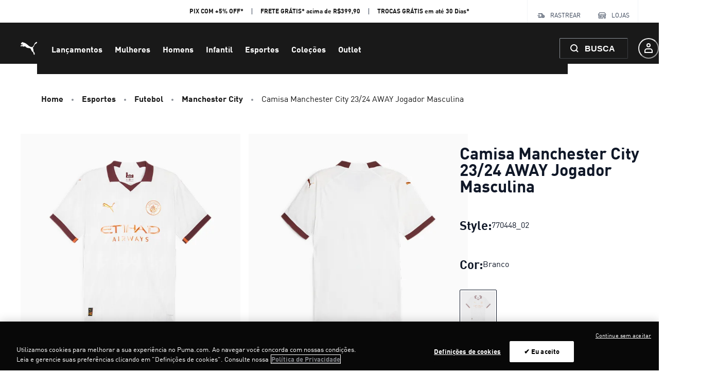

--- FILE ---
content_type: application/javascript; charset=utf8
request_url: https://br.puma.com/mobify/bundle/4734/pages-product-detail.js
body_size: 4929
content:
"use strict";(self.__LOADABLE_LOADED_CHUNKS__=self.__LOADABLE_LOADED_CHUNKS__||[]).push([[9875],{97165:(e,t,r)=>{r.d(t,{N:()=>p});var o=r(55912),n=r(53828),a=r(88802),i=r(37716),c=r(6537),l=r(19836),d=r.n(l);function u(e,t){var r=Object.keys(e);if(Object.getOwnPropertySymbols){var o=Object.getOwnPropertySymbols(e);t&&(o=o.filter((function(t){return Object.getOwnPropertyDescriptor(e,t).enumerable}))),r.push.apply(r,o)}return r}function s(e){for(var t=1;t<arguments.length;t++){var r=null!=arguments[t]?arguments[t]:{};t%2?u(Object(r),!0).forEach((function(t){(0,o.A)(e,t,r[t])})):Object.getOwnPropertyDescriptors?Object.defineProperties(e,Object.getOwnPropertyDescriptors(r)):u(Object(r)).forEach((function(t){Object.defineProperty(e,t,Object.getOwnPropertyDescriptor(r,t))}))}return e}const p=(e,t)=>{const r=r=>{var o,l,d,u;const{site:p}=(0,c.A)(),[m,v]=(0,n.useState)(t&&(null===(o=p.pageDesigner)||void 0===o||null===(l=o.pages)||void 0===l||null===(d=l[t])||void 0===d?void 0:d.id)),{data:y,isLoading:g}=(0,i.A)(m,s({enabled:!!m&&!r.page,initialData:r.page},null==p||null===(u=p.queryHooksConfig)||void 0===u?void 0:u.pageDesigner)),f=e(s(s({},r),{},{setPageId:e=>m!==e&&v(e),page:y,isPageLoading:g&&!!m}));return f&&n.createElement(a.A,{page:y},f)};return r.displayName=`withPageDesigner(${e.displayName||e.name})`,r.propTypes={page:d().object},r}},95007:(e,t,r)=>{r.r(t),r.d(t,{default:()=>ae});var o=r(60663),n=r(53828),a=r(27188),i=r(55912),c=r(19836),l=r.n(c),d=r(83322),u=r(15762),s=r(34441),p=r(36287),m=r(86400),v=r(34116),y=r(13635),g=r(28777),f=r(41367),_=r(4973),E=r(6537),h=r(42739),b=r(11359),P=r(61168),O=r(55983),I=r(40826),A=r(1844),w=r(36068);const T=({product:e})=>{const t=(0,A.zn)();return n.createElement(n.Fragment,null,(null==t?void 0:t.pdpRecommenders)&&n.createElement(m.B,{spacing:16},null==t?void 0:t.pdpRecommenders.map((t=>{const[r,o]=t.split("|");return n.createElement(w.A,{title:o,key:r,recommender:r,products:[e],shouldFetch:()=>null==e?void 0:e.id,renderElementTitle:"h2"})}))))};T.propTypes={product:l().object};const j=T;var C=r(34642),k=r(35145),D=r(6675),S=r(38993),B=r(17847),N=r(16402),L=r.n(N),V=r(64194),R=r(60981),M=r(38340),q=r(33433),H=r(73352);const z=({product:e})=>{var t,r;const o=(0,H.o5)("ProductView",{});return n.createElement(p.az,(0,a.A)({},o.descriptionBlock,{id:"product-description-block"}),n.createElement(p.az,{dangerouslySetInnerHTML:{__html:L().sanitize(null==e?void 0:e.longDescription)}}),n.createElement(V.z,{alignItems:"start",mt:"3rem"},(null==e?void 0:e.c_materialComposition)&&n.createElement(p.az,{w:"full"},n.createElement(M.D,{as:"h3"},n.createElement(q.A,{id:"product_detail.description.material_composition",defaultMessage:[{type:0,value:"Material composition"}]})," "),n.createElement(R.B8,null,null==e||null===(t=e.c_materialComposition)||void 0===t?void 0:t.map((e=>n.createElement(R.ck,{key:e},e))))),(null==e?void 0:e.c_careInstructions)&&n.createElement(p.az,{w:"full"},n.createElement(M.D,{as:"h3"},n.createElement(q.A,{id:"product_detail.description.care_instructions",defaultMessage:[{type:0,value:"Care instructions"}]})," "),n.createElement(R.B8,null,null==e||null===(r=e.c_careInstructions)||void 0===r?void 0:r.map((e=>n.createElement(R.ck,{key:e},e)))))))};z.propTypes={product:l().object};const F=z;var x=r(90097),$=r(22178),G=r(97165),Q=r(18376),U=r(16995),K=r(36722);function W(e,t){var r=Object.keys(e);if(Object.getOwnPropertySymbols){var o=Object.getOwnPropertySymbols(e);t&&(o=o.filter((function(t){return Object.getOwnPropertyDescriptor(e,t).enumerable}))),r.push.apply(r,o)}return r}function Z(e,t){var r=Object.keys(e);if(Object.getOwnPropertySymbols){var o=Object.getOwnPropertySymbols(e);t&&(o=o.filter((function(t){return Object.getOwnPropertyDescriptor(e,t).enumerable}))),r.push.apply(r,o)}return r}function X(e){for(var t=1;t<arguments.length;t++){var r=null!=arguments[t]?arguments[t]:{};t%2?Z(Object(r),!0).forEach((function(t){(0,i.A)(e,t,r[t])})):Object.getOwnPropertyDescriptors?Object.defineProperties(e,Object.getOwnPropertyDescriptors(r)):Z(Object(r)).forEach((function(t){Object.defineProperty(e,t,Object.getOwnPropertyDescriptor(r,t))}))}return e}const Y=({page:e,setPageId:t})=>{var r,c,l,A,w,T,N,L;const{formatMessage:V}=(0,u.A)(),R=(0,h.useLocation)(),M=(0,y.A)(),q=(0,g.A)(),{site:z,buildUrl:G}=(0,E.A)(),{isLoading:Z}=(0,v.X)(),{addItemToNewOrExistingBasket:Y}=(0,s.useShopperBasketsMutationHelper)(),J=(0,s.useShopperBasketsMutation)("updateItemsInBasket"),{req:ee,res:te}=(0,f.useServerContext)();te&&te.set("Cache-Control",`s-maxage=${S.dN}, stale-while-revalidate=${S.Yw}`);let re=(0,h.useParams)();const oe=new URLSearchParams(R.search);re.productId=null===(r=re.productId)||void 0===r?void 0:r.replace("-","_"),null!==(c=re.productId)&&void 0!==c&&c.match(/^[0-9]{6}$/)&&2===(null===(l=oe.get("color"))||void 0===l?void 0:l.length)&&(re.productId=`${re.productId}_${oe.get("color")}`);const{app:ne}=(0,Q.getConfig)(),{data:ae,isLoading:ie,isError:ce,error:le}=(0,s.useProduct)({parameters:X({id:re.productId},null==z||null===(A=z.productDetailPage)||void 0===A?void 0:A.detailParams),headers:{c_proxy_host:(0,C.$P)()+ne.commerceAPI.proxyPath}},X({keepPreviousData:!0},null==z||null===(w=z.queryHooksConfig)||void 0===w?void 0:w.productDetail)),[de]=(null==e?void 0:e.regions)||[];t(null==ae?void 0:ae.c_pdpPageDesignerID);const{data:ue,isError:se,error:pe}=(0,s.useCategory)({parameters:{id:null==ae?void 0:ae.primaryCategoryId,levels:1}},X({initialData:null==ae?void 0:ae.c_primaryCategory},null==z||null===(T=z.queryHooksConfig)||void 0===T?void 0:T.productDetailCategory)),[me,ve]=(0,n.useState)({}),[ye,ge]=(0,n.useState)({}),[fe,_e]=(0,n.useState)(1),Ee=n.useRef({}),he=null==ae?void 0:ae.type.set,be=null==ae?void 0:ae.type.bundle;let Pe="";be&&(Pe=null===(N=Object.keys(me))||void 0===N?void 0:N.map((e=>me[e].variant.productId)).join(","));const{data:Oe}=(0,s.useProducts)({parameters:{ids:Pe,allImages:!1,expand:["availability","variations"],select:"(data.(id,inventory,master))"}},{enabled:(null===(L=Pe)||void 0===L?void 0:L.length)>0,keepPreviousData:!0});be&&Oe&&ae.bundledProducts.forEach((({product:e},t)=>{const r=Oe.data.find((t=>t.master.masterId===e.id));r&&(ae.bundledProducts[t].product=X(X({},e),{},{inventory:r.inventory}))}));const Ie=he||be?(0,d.hh)(ae):{};if(ce){var Ae;const e=null==le||null===(Ae=le.response)||void 0===Ae?void 0:Ae.status;if(404===e)throw new k.HTTPNotFound("Product Not Found.");throw new k.HTTPError(`HTTP Error ${e} occurred.`)}if(se){var we;const e=null==pe||null===(we=pe.response)||void 0===we?void 0:we.status;if(404===e)throw new k.HTTPNotFound("Category Not Found.");throw new k.HTTPError(`HTTP Error ${e} occurred.`)}const[Te,je]=(0,n.useState)(ue),Ce=ae&&G((0,C.ec)(ae)),ke=(0,U.jE)();(e=>{var t,r;const{getProductQueryKey:o}=(0,K.h)(),a=(0,U.jE)(),{site:c}=(0,E.A)(),l=(0,n.useMemo)((()=>{var t,r;return null==e||null===(t=e.c_colorSwatches)||void 0===t||null===(r=t.filter((e=>e.orderable)))||void 0===r?void 0:r.map((e=>e.groupId))}),[]),{data:{data:d}={},isFetching:u,isFetched:p}=(0,s.useProducts)({parameters:{ids:l,expand:["availability","promotions","options","images","prices","variations"],perPricebook:!0,allImages:!1}},function(e){for(var t=1;t<arguments.length;t++){var r=null!=arguments[t]?arguments[t]:{};t%2?W(Object(r),!0).forEach((function(t){(0,i.A)(e,t,r[t])})):Object.getOwnPropertyDescriptors?Object.defineProperties(e,Object.getOwnPropertyDescriptors(r)):W(Object(r)).forEach((function(t){Object.defineProperty(e,t,Object.getOwnPropertyDescriptor(r,t))}))}return e}({enabled:(null==l?void 0:l.length)>0,refetchInterval:null==c||null===(t=c.queryHooksConfig)||void 0===t?void 0:t.productDetail.staleTime},null==c||null===(r=c.queryHooksConfig)||void 0===r?void 0:r.productDetail));(0,n.useEffect)((()=>{u||null==d||d.forEach((e=>{const t=o(e.id);a.setQueryData(t,e)}))}),[u,p])})(ae),(0,n.useEffect)((()=>{ue&&je(ue)}),[ue]);const De=(0,b.d)(),Se=function(){var e=(0,o.A)((function*(e){const t=yield e.response.json(),r=/Basket Quota Exceeded/.test(null==t?void 0:t.title)||/Basket Quota Exceeded/.test(null==t?void 0:t.statusMessage),o=/Basket Coming Soon Products/.test(null==t?void 0:t.title)||/Basket Coming Soon Products/.test(null==t?void 0:t.statusMessage);/Customer Baskets Quota Exceeded/.test(t.title)||De({title:V(r&&S.ZF.QUOTA_EXCEEDED_ERROR_MESSAGE||o&&S.ZF.COMING_SOON_PRODUCT_ERROR_MESSAGE||"ERR-BV-01"===(null==t?void 0:t.statusCode)&&S.ZF.MAX_QUANTITY_ERROR_MESSAGE||"Product Item Not Available"===(null==t?void 0:t.title)&&S.ZF.QUANTITY_NOT_AVAILABLE_ERROR_MESSAGE||S.gS),status:"error"})}));return function(t){return e.apply(this,arguments)}}(),Be=function(){var e=(0,o.A)((function*(e){try{const t=e.map((({product:e,variant:t,quantity:r})=>({productId:(null==t?void 0:t.productId)||e.id,price:(null==t?void 0:t.price)||e.price,quantity:r})));return yield Y(t).then((t=>{(0,B.w3)("cart:add",{basket:t,products:e});const r=e.map((({product:e,variant:t,quantity:r})=>({product:e,productId:(null==t?void 0:t.productId)||(null==e?void 0:e.id),price:(null==t?void 0:t.price)||(null==e?void 0:e.price),quantity:r})));M.sendAddToCart(r)})),e}catch(e){Se(e),ke.invalidateQueries({predicate:e=>e.queryKey.includes("/baskets")})}}));return function(t){return e.apply(this,arguments)}}(),Ne=(0,n.useCallback)((()=>{var e;Object.values(Ee.current).forEach((({validateOrderability:e})=>{e({scrollErrorIntoView:!1})}));const t=Object.keys(me),r=null===(e=Ie.childProducts.find((({product:e})=>!t.includes(e.id))))||void 0===e?void 0:e.product;if(r){const{ref:e}=Ee.current[r.id];return e.scrollIntoView&&e.scrollIntoView({behavior:"smooth",block:"end"}),!1}return!0}),[ae,me]),Le=function(){var e=(0,o.A)((function*(e,t){try{const e=Object.values(me),r=[{productId:ae.id,price:ae.price,quantity:t,bundledProductItems:e.map((e=>({productId:e.variant.productId,quantity:e.quantity})))}],o=yield Y(r),n=e.map((e=>e.product.id)),a=o.productItems.find((e=>{var t,r;if(null!==(t=e.bundledProductItems)&&void 0!==t&&t.length)return(null===(r=e.bundledProductItems)||void 0===r?void 0:r.map((e=>e.productId))).every((e=>n.includes(e)))})),i=(0,d.NM)(a,e);return i.length&&(yield J.mutateAsync({method:"PATCH",parameters:{basketId:o.basketId},body:i})),M.sendAddToCart(r),e}catch(e){Se(e)}}));return function(t,r){return e.apply(this,arguments)}}();(0,n.useEffect)((()=>{if(ae&&ae.type.set)M.sendViewProduct(ae),ae.setProducts.map((e=>{try{M.sendViewProduct(e)}catch(t){D.A.error("Einstein sendViewProduct error",{namespace:"ProductDetail.useEffect",additionalProperties:{error:t,child:e}})}q.sendViewProduct(ue,e,"detail")}));else if(ae){try{M.sendViewProduct(ae)}catch(e){D.A.error("Einstein sendViewProduct error",{namespace:"ProductDetail.useEffect",additionalProperties:{error:e,product:ae}})}q.sendViewProduct(ue,ae,"detail")}}),[ae]),(0,n.useEffect)((()=>{!ie&&ue&&(0,B.w3)("pdp:load",{product:ae,category:ue})}),[ie,null==ue?void 0:ue.id]);const Ve=(0,H.o5)("ProductView",{});if(ee&&Ce&&!(R.pathname+R.search).includes(Ce)){var Re,Me;const e=new URLSearchParams(ee.headers["x-original-query-string"]||R.search);2!==(null===(Re=e.get("color"))||void 0===Re?void 0:Re.length)&&e.delete("color"),4!==(null===(Me=e.get("size"))||void 0===Me?void 0:Me.length)&&e.delete("size");const t=R.pathname.match(/-\d{6}-(\d{2})\.html$/);t&&e.set("color",t[1]);const r=e.toString();return n.createElement(x.A,{to:{pathname:Ce,search:r}})}const qe=(0,C.rf)(Ce);return n.createElement(p.az,{className:"sf-product-detail-page",layerStyle:"page","data-testid":"product-details-page"},n.createElement(O.A,null,n.createElement("link",{rel:"canonical",href:qe}),n.createElement("meta",{key:"og:url",name:"og:url",content:qe})),n.createElement(I.$,{product:ae}),n.createElement(m.B,{spacing:16},he||be?n.createElement(n.Fragment,null,n.createElement(_.sp,null,n.createElement(P.A,{product:ae,category:(null==Te?void 0:Te.parentCategoryTree)||[],addToCart:he?()=>{const e=Object.values(me);return Be(e)}:Le,showWishlistButton:!0,isProductLoading:ie,isBasketLoading:Z,showInformation:!0,validateOrderability:Ne,childProductOrderability:ye,setSelectedBundleQuantity:_e}),n.createElement("hr",null),Ie.childProducts.map((({product:e,quantity:t})=>n.createElement(p.az,{key:e.id,"data-testid":"child-product"},n.createElement(P.A,{ref:function(t){Ee.current[e.id]={ref:t,validateOrderability:this.validateOrderability}},category:(null==Te?void 0:Te.parentCategoryTree)||[],product:X(X({},e),{},{c_imageConfig:e.c_imageConfig||ae.c_imageConfig}),isProductPartOfSet:he,isProductPartOfBundle:be,childOfBundleQuantity:t,selectedBundleParentQuantity:fe,addToCart:he?(t,r)=>Be([{product:e,variant:t,quantity:r}]):null,showWishlistButton:!0,onVariantSelected:(e,r,o)=>{if(o)ve((n=>X(X({},n),{},{[e.id]:{product:e,variant:r,quantity:be?t:o}})));else{const t=X({},me);delete t[e.id],ve(t)}},isProductLoading:ie,isBasketLoading:Z,setChildProductOrderability:ge}),n.createElement(p.az,{display:["none","none","none","block"]},n.createElement("hr",null))))))):n.createElement(n.Fragment,null,n.createElement(_.sp,null,n.createElement(P.A,{product:ae,category:(null==Te?void 0:Te.parentCategoryTree)||[],addToCart:(e,t)=>Be([{product:ae,variant:e,quantity:t}]),showWishlistButton:!0,isProductLoading:ie,isBasketLoading:Z,showInformation:!0}))),n.createElement(j,(0,a.A)({product:ae},Ve.productRecommenders))),n.createElement(F,{product:ae}),de&&n.createElement($.A,{region:de,marginTop:8}))};Y.getTemplateName=()=>"product-detail",Y.propTypes={match:l().object,page:l().object,setPageId:l().func};const J=(0,G.N)(Y);var ee=r(10789),te=r(7200),re=r(19439),oe=r(80541);const ne=e=>{const{currency:t}=(0,te.H2)(),{sendGA4GenericEvent:r,sendGA4ECommerceEvent:a,transformDataToAnalyticItems:i,sendGA4CustomEvent:c}=(0,ee.vb)(),{isOpen:l}=(0,oe.SM)(),d=(e,t)=>{c({event:ee.B1.GA4EC_CUSTOM,event_name:e,event_params:t})};return(0,B.VI)("pdp:load",function(){var e=(0,o.A)((function*({detail:e}){const{product:o}=e,n=(0,re.Oi)(ee.AA.ITEM_LIST);yield r({product:o});const{imageType:c,imageNumber:l}=(0,ee.dp)(o),d=o.c_taxRate||o.c_taxRateAnalytics,u={event:ee.B1.GA4EC_ITEM_VIEW,event_name:"view_item",ecommerce:{item_list_id:null==n?void 0:n.id,item_list_name:null==n?void 0:n.name,currency:t,value:(0,re.zs)(((null==o?void 0:o.c_salePrice)||(null==o?void 0:o.c_listPrice))/(1+d)),item_id_ep:null==o?void 0:o.id,item_name_ep:null==o?void 0:o.name,image_type:c,image_number:l,items:[o].map((e=>i({product:e,item_list_id:null==n?void 0:n.id,item_list_name:null==n?void 0:n.name})))}};a(u)}));return function(t){return e.apply(this,arguments)}}()),(0,B.VI)("pdp:attribute-select:color",(({detail:e})=>{var t;d("change_color",{item_id_ep:e.product.c_styleNumber,item_name_ep:e.product.name,color_code_ep:`a${e.value}`,style_number_ep:null===(t=e.product.master)||void 0===t?void 0:t.masterId})})),(0,B.VI)("pdp:attribute-select:size",(({detail:e})=>{d("choose_size",{item_id_ep:e.product.c_styleNumber,item_name_ep:e.product.name})})),(0,B.VI)("pdp:image-gallery:open",(({detail:e})=>{d("image_opened",{item_id_ep:e.product.c_styleNumber,item_name_ep:e.product.name})})),(0,B.VI)("pdp:add-to-cart:button-click",(()=>{var e;null===(e=window.dataLayer)||void 0===e||e.push({event:ee.B1.GA4EC_CUSTOM,event_name:"minicart",event_params:{user_action:"view cart/checkout"}})})),(0,B.VI)("recommender:click",(()=>{l&&d("minicart",{user_action:"recommended product"})}),[l]),(0,B.VI)("pdp:description:read-more-click",(({detail:e})=>{var t,r;d("more_information",{item_id_ep:e.product.c_styleNumber,item_name_ep:e.product.name,color_code_ep:`a${null===(t=e.product.variationValues)||void 0===t?void 0:t.color}`,style_number_ep:null===(r=e.product.master)||void 0===r?void 0:r.masterId})})),n.createElement(n.Fragment,null,n.createElement(J,e))};ne.getTemplateName=()=>"product-detail",ne.propTypes=J.propTypes;const ae=ne}}]);

--- FILE ---
content_type: application/javascript; charset=utf8
request_url: https://br.puma.com/mobify/bundle/4734/salesforce-retail-react-app-app-components-header.js
body_size: 7511
content:
"use strict";(self.__LOADABLE_LOADED_CHUNKS__=self.__LOADABLE_LOADED_CHUNKS__||[]).push([[9481],{10510:(e,t,n)=>{n.r(t),n.d(t,{default:()=>Xe});var r=n(27188),a=n(53828),o=(n(76705),n(54513)),c=n(19836),s=n.n(c),l=n(15762),i=n(30916),u=n(42047),d=n(73352),p=n(36287),m=n(64194),g=n(45915),h=n(34116),v=n(21622),f=n(47021),y=n(60663),E=n(55912),b=n(34441),_=n(14893),A=n(30763),O=n(75011),S=n(38244),M=n(28387),C=n(73295),k=n(40133),I=n(75712),w=n(86400),P=n(72030),T=n(90362),j=n(82951),L=n(19439),D=n(38993),R=n(83322),z=n(17847),x=n(99121);const N=({suggestions:e,section:t,closeAndNavigate:n,variant:o})=>{const c=(0,d.o5)("Suggestions",{variant:o});if(!e)return null;const s=(e,r)=>{0===r.button&&(r.preventDefault(),n(e.link),(0,z.w3)("suggestions:click",{suggestion:e,section:t}))};return a.createElement(w.B,(0,r.A)({},c.wrapperStack,{"data-testid":"sf-suggestion"}),e.slice(0,D.ze).map(((e,t)=>"product"===e.type?a.createElement(_.$,(0,r.A)({onMouseDown:t=>s(e,t),onKeyUp:(0,L.T3)((()=>n(e.link))),key:t,variant:"menu-link",as:f.A,to:e.link,"aria-label":(0,L.VE)(e.name),rightIcon:a.createElement(T.ChevronRightIcon,c.chevronRightIcon)},c.productButton),a.createElement(P._,(0,r.A)({src:e.image||(0,x.sU)(D.rL.MEDIUM),alt:e.name},c.productImage)),a.createElement(p.az,c.productNameWrapper,a.createElement(k.E,(0,r.A)({dangerouslySetInnerHTML:{__html:e.name}},c.suggestionLabel,c.productName)),a.createElement(k.E,(0,r.A)({dangerouslySetInnerHTML:{__html:e.brand}},c.suggestionLabel,c.productBrand)),!e.isProductSet&&!e.isProductSet&&e.listPrice&&e.currency&&a.createElement(j.A,{labelForA11y:null==e?void 0:e.name,currency:e.currency,priceData:(0,R.IZ)(e),variant:"suggestion"}))):a.createElement(_.$,(0,r.A)({onMouseDown:t=>s(e,t),onKeyUp:(0,L.T3)((()=>n(e.link))),as:f.A,to:e.link,key:t,"aria-label":(0,L.VE)(e.name),rightIcon:a.createElement(T.ChevronRightIcon,c.chevronRightIcon)},c.categoryButton),a.createElement(g.s,null,a.createElement(T.SearchIcon,c.searchIcon),a.createElement(k.E,(0,r.A)({dangerouslySetInnerHTML:{__html:e.name}},c.suggestionLabel)))))))};N.propTypes={suggestions:s().array,section:s().string,closeAndNavigate:s().func,variant:s().string};const B=N;var H=n(33433),U=n(38340),F=n(58493),V=n(34642);const W=({closeAndNavigate:e,popularTerms:t})=>{const n=(0,d.o5)("Search"),o=(0,l.A)().formatMessage({defaultMessage:[{type:0,value:"Trending searches"}],id:"search.popularSearch.trending"});return a.createElement(a.Fragment,null,(null==t?void 0:t.length)>0&&a.createElement(w.B,(0,r.A)({},n.popularTermsContainer,{"data-testid":"sf-popular-terms"}),a.createElement(U.D,n.popularTermsTitle,o),a.createElement(p.az,(0,r.A)({},n.popularTerms,{"data-testid":"sf-popular-terms"}),t.map((t=>a.createElement(_.$,(0,r.A)({key:t,as:F.N},n.popularTermButton,{onClick:()=>{e((0,V.p4)(t)),(0,z.w3)("popular-terms:click",{term:t,section:o})}}),a.createElement(k.E,n.popularTermButtonText,t)))))))};W.propTypes={closeAndNavigate:s().func,popularTerms:s().array};const K=W;var G=n(13635);const Q=({recommender:e,recommenderTitle:t,closeAndNavigate:n,section:r})=>{const{isLoading:o,recommendations:c,getRecommendations:s}=(0,G.A)();(0,a.useEffect)((()=>{e&&s(e)}),[e]);const l=(0,a.useMemo)((()=>(e=>{var t;return null==e||null===(t=e.recs)||void 0===t?void 0:t.map((e=>({type:"product",currency:null==e?void 0:e.currency,listPrice:(null==e?void 0:e.c_listPrice)||(null==e?void 0:e.price),salePrice:(null==e?void 0:e.c_salePrice)||(null==e?void 0:e.price),productId:null==e?void 0:e.productId,name:(0,L.LO)((null==e?void 0:e.name)||(null==e?void 0:e.productName),""),link:(0,V.ec)(e),image:(null==e?void 0:e.image)&&(null==e?void 0:e.image.disBaseLink),brand:null==e?void 0:e.c_brand,isProductSet:null==e?void 0:e.c_isProductSet})))})(c)),[c]);return a.createElement(a.Fragment,null,!o&&(null==l?void 0:l.length)>0&&a.createElement(a.Fragment,null,t,a.createElement(B,{variant:"productSuggestionsGrid",closeAndNavigate:n,suggestions:l,section:r})))};Q.propTypes={recommender:s().string,recommenderTitle:s().object,closeAndNavigate:s().func,section:s().string};const Y=Q;var $=n(6803),q=n(97936),Z=n(75460),X=n(6537);const J=["data"];function ee(e,t){var n=Object.keys(e);if(Object.getOwnPropertySymbols){var r=Object.getOwnPropertySymbols(e);t&&(r=r.filter((function(t){return Object.getOwnPropertyDescriptor(e,t).enumerable}))),n.push.apply(n,r)}return n}const te=({searchSuggestions:e,isLoadingSuggestions:t,closeAndNavigate:n,searchQuery:r})=>{var c,s,i,u;const m=(0,d.o5)("SearchSuggestions"),{popularTerms:h,isLoading:v}=(()=>{const{locale:e,site:t}=(0,X.A)(),n=(0,q.V)({apiName:"popular-search-terms",endpoint:"popular-search-terms",parameters:{locale:e.id,siteId:t.id},queryOptions:{enabled:(0,Z.onClient)()}}),{data:r}=n;return function(e){for(var t=1;t<arguments.length;t++){var n=null!=arguments[t]?arguments[t]:{};t%2?ee(Object(n),!0).forEach((function(t){(0,E.A)(e,t,n[t])})):Object.getOwnPropertyDescriptors?Object.defineProperties(e,Object.getOwnPropertyDescriptors(n)):ee(Object(n)).forEach((function(t){Object.defineProperty(e,t,Object.getOwnPropertyDescriptor(n,t))}))}return e}({popularTerms:r},(0,o.A)(n,J))})(),f=(0,l.A)(),y=(null==r?void 0:r.length)>=D.zn&&((null==e||null===(c=e.suggestedPhrases)||void 0===c?void 0:c.length)>0||(null==e||null===(s=e.productSuggestions)||void 0===s?void 0:s.length)>0),b=(null==r?void 0:r.length)<D.zn?D.tD.SEARCH_FLYOUT_RECENTLY_VIEWED:D.tD.SEARCH_FLYOUT_EMPTY_SEARCH_RESULTS_MOST_VIEWED,_=(null==r?void 0:r.length)<D.zn?f.formatMessage({defaultMessage:[{type:0,value:"Recently View"}],id:"search.suggestions.einsteinRecentlyViewProducts"}):f.formatMessage({defaultMessage:[{type:0,value:"Suggested Products"}],id:"search.suggestions.einsteinSuggestedProducts"}),A=a.createElement(a.Fragment,null,a.createElement(k.E,m.label,_));return a.createElement(a.Fragment,null,r.length<D.zn&&v||r.length>=D.zn&&t?a.createElement(p.az,{m:"auto"},a.createElement($.A,{wrapperStyles:{position:"relative",top:9}})):a.createElement(p.az,m.searchWrapperElementsContainerModal,!y&&r.length>=D.zn&&a.createElement(a.Fragment,null,a.createElement(g.s,m.noResultsElementsContainer,a.createElement(T.AlertExclamation,m.alertExclamation),a.createElement(k.E,m.noSuggestionsLabel,a.createElement(H.A,{defaultMessage:[{type:0,value:"Hit enter to find matches"}],id:"search.suggestions.no.results"}))),a.createElement(I.c,{my:5,borderColor:"neutral.20"})),a.createElement(g.s,m.searchElementsContainerModal,!y&&a.createElement(a.Fragment,null,a.createElement(K,{closeAndNavigate:n,popularTerms:h}),a.createElement(p.az,m.productWrapper,a.createElement(Y,{recommenderTitle:A,recommender:b,closeAndNavigate:n,section:_}))),(null==r?void 0:r.length)>=D.zn&&(null==e||null===(i=e.suggestedPhrases)||void 0===i?void 0:i.length)>0&&a.createElement(a.Fragment,null,a.createElement(p.az,m.categoryWrapper,a.createElement(k.E,m.label,a.createElement(H.A,{defaultMessage:[{type:0,value:"Suggestions"}],id:"search.suggestions.categories"})),a.createElement(B,{closeAndNavigate:n,suggestions:null==e?void 0:e.suggestedPhrases,section:f.formatMessage({defaultMessage:[{type:0,value:"Suggestions"}],id:"search.suggestions.categories"})}))),(null==r?void 0:r.length)>=D.zn&&(null==e||null===(u=e.productSuggestions)||void 0===u?void 0:u.length)>0&&a.createElement(p.az,m.productWrapper,a.createElement(k.E,m.label,a.createElement(H.A,{defaultMessage:[{type:0,value:"Related Products"}],id:"search.suggestions.products"})),a.createElement(B,{variant:"productSuggestionsGrid",closeAndNavigate:n,suggestions:null==e?void 0:e.productSuggestions,section:f.formatMessage({defaultMessage:[{type:0,value:"Related Products"}],id:"search.suggestions.products"})})))))};te.propTypes={searchSuggestions:s().object,isLoadingSuggestions:s().bool,closeAndNavigate:s().func,searchQuery:s().string};const ne=te;var re=n(48952),ae=n(57397),oe=n.n(ae),ce=n(30239),se=n(38549);const le=["isOpen","onOpen","onClose"];function ie(e,t){var n=Object.keys(e);if(Object.getOwnPropertySymbols){var r=Object.getOwnPropertySymbols(e);t&&(r=r.filter((function(t){return Object.getOwnPropertyDescriptor(e,t).enumerable}))),n.push.apply(n,r)}return n}const ue=e=>{var t,n,c,s;let{isOpen:l,onOpen:i,onClose:u}=e,m=(0,o.A)(e,le);const[h,v]=(0,a.useState)(""),f=(0,re.A)(),{site:I}=(0,X.A)(),{data:w,isLoading:P}=(0,b.useSearchSuggestions)({parameters:{q:h}},function(e){for(var t=1;t<arguments.length;t++){var n=null!=arguments[t]?arguments[t]:{};t%2?ie(Object(n),!0).forEach((function(t){(0,E.A)(e,t,n[t])})):Object.getOwnPropertyDescriptors?Object.defineProperties(e,Object.getOwnPropertyDescriptors(n)):ie(Object(n)).forEach((function(t){Object.defineProperty(e,t,Object.getOwnPropertyDescriptor(n,t))}))}return e}({enabled:(null==h?void 0:h.length)>=D.zn},null==I||null===(t=I.queryHooksConfig)||void 0===t?void 0:t.productSearchSuggestions)),j=(0,a.useRef)(),R=(0,a.useMemo)((()=>{var e;return((e,t)=>{var n,r,a,o;return e||t?{suggestedPhrases:null==e||null===(n=e.categorySuggestions)||void 0===n||null===(r=n.suggestedPhrases)||void 0===r?void 0:r.map((e=>({type:"category",id:e.id,link:(0,V.p4)(e.phrase),name:(0,L.LO)(e.phrase,t?(0,L.ZH)(t):"")}))),productSuggestions:null==e||null===(a=e.productSuggestions)||void 0===a||null===(o=a.products)||void 0===o?void 0:o.filter((e=>!!e.productName)).map((e=>{var n,r;return{type:"product",currency:e.currency,listPrice:e.c_listPrice||e.price,salePrice:e.c_salePrice||e.price,productId:e.productId,name:(0,L.LO)(e.productName,t?(0,L.ZH)(t):""),link:(0,V.ec)(e),image:e.c_image&&(null===(n=Object.values(e.c_image))||void 0===n||null===(r=n[0][0])||void 0===r?void 0:r.absURL),brand:e.c_brand,isProductSet:e.c_isProductSet}}))}:{}})(w,null==j||null===(e=j.current)||void 0===e?void 0:e.value)}),[w]),x=null==R||null===(n=R.categorySuggestions)||void 0===n?void 0:n.length,N=null==R||null===(c=R.productSuggestions)||void 0===c?void 0:c.length,[B,U]=(0,a.useState)(!1),F=(0,d.o5)("Search"),W=oe()((e=>{W.cancel(),v(e),(0,z.w3)("search:input-change",{input:e})}),300),K=function(){var e=(0,y.A)((function*(e){const t=e.target.value;t.length>=D.zn?W(t):(v(""),(0,z.w3)("search:input-change",{input:t})),U(t.length>0)}));return function(t){return e.apply(this,arguments)}}(),G=()=>{var e;j.current&&(j.current.value=""),null==j||null===(e=j.current)||void 0===e||e.focus(),U(!1)},Q=e=>{e.preventDefault();let t=j.current.value.trim();t.length<1||(Y((0,V.p4)(t)),(0,z.w3)("search:submit",{input:t}))},Y=e=>{G(),u(),"string"==typeof e&&f(e),(0,z.w3)("search:close")};return(0,a.useEffect)((()=>{l||G()}),[l]),a.createElement(a.Fragment,null,a.createElement(p.az,(0,r.A)({},F.box,m),a.createElement(_.$,(0,r.A)({id:"search-input",variant:"filled",onClick:i,leftIcon:a.createElement(T.SearchIcon,F.searchIcon),"data-testid":"sf-search-suggestions-button"},F.searchButton,{"aria-label":"search"}),a.createElement(H.A,{defaultMessage:[{type:0,value:"Search"}],id:"header.field.placeholder.search_for_products"}))),a.createElement(A.aF,(0,r.A)({size:"full",isOpen:l,onClose:u,onOpen:i},F.modal),a.createElement(O.m,null),a.createElement(S.$,F.modalContent,a.createElement(M.c,F.modalBody,a.createElement(a.Fragment,null,a.createElement(p.az,F.searchInputMainContainerModal,a.createElement(g.s,F.searchInputContainerModal,a.createElement(ce.cD,null,a.createElement(T.ChevronLeftIcon,{onClick:()=>{Y()}})),a.createElement(se.A,{ref:j,onSubmitSearch:Q,onSearchChange:K,clearInput:G,showClearButton:B}),a.createElement(ce.qX,null,a.createElement(C.s,F.modalCloseButton)))),a.createElement(ne,{"data-testid":"sf-search-suggestions",searchSuggestions:R,isLoadingSuggestions:P,closeAndNavigate:Y,searchQuery:(null==j||null===(s=j.current)||void 0===s?void 0:s.value)||""}),x>0&&N>0&&a.createElement(_.$,(0,r.A)({onClick:Q},F.showAllButton),a.createElement(k.E,{textStyle:"text.sm",as:"span"},a.createElement(H.A,{defaultMessage:[{type:0,value:"Show all"}],id:"search.suggestions.show.all"})),a.createElement(T.ChevronRightIcon,F.chevronRightIcon)))))))};ue.propTypes={isOpen:s().bool,onOpen:s().func,onClose:s().func},ue.displayName="SearchInput";const de=ue;var pe=n(10789);function me(e,t){var n=Object.keys(e);if(Object.getOwnPropertySymbols){var r=Object.getOwnPropertySymbols(e);t&&(r=r.filter((function(t){return Object.getOwnPropertyDescriptor(e,t).enumerable}))),n.push.apply(n,r)}return n}function ge(e){for(var t=1;t<arguments.length;t++){var n=null!=arguments[t]?arguments[t]:{};t%2?me(Object(n),!0).forEach((function(t){(0,E.A)(e,t,n[t])})):Object.getOwnPropertyDescriptors?Object.defineProperties(e,Object.getOwnPropertyDescriptors(n)):me(Object(n)).forEach((function(t){Object.defineProperty(e,t,Object.getOwnPropertyDescriptor(n,t))}))}return e}const he=()=>{const{sendGA4CustomEvent:e}=(0,pe.vb)(),[t,n]=(0,a.useState)();(0,z.VI)("search:open",function(){var t=(0,y.A)((function*({detail:t}){const{searchType:n}=t,r={event:pe.B1.GA4EC_CUSTOM,event_name:"search_open",event_params:{search_type:n}};e(r)}));return function(e){return t.apply(this,arguments)}}()),(0,z.VI)("search:input-change",function(){var e=(0,y.A)((function*({detail:e}){const{input:t}=e;n((e=>ge(ge({},e),{},{search_term:t})))}));return function(t){return e.apply(this,arguments)}}()),(0,z.VI)("search:submit",function(){var e=(0,y.A)((function*({detail:e}){const{input:t}=e;n((e=>ge(ge({},e),{},{search_type:"regular search",suggested_section_click:"enter/search button",suggested_element_click:void 0,search_term:t})))}));return function(t){return e.apply(this,arguments)}}()),(0,z.VI)("suggestions:click",function(){var e=(0,y.A)((function*({detail:e}){const{suggestion:r,section:a}=e;var o={search_term:(null==t?void 0:t.search_term)||void 0,search_type:"regular search",suggested_section_click:a,suggested_element_click:(0,L.VE)(r.name),user_action:"noredirect"};"product"===(null==r?void 0:r.type)&&(o.results_number=void 0),n((e=>ge(ge({},e),o)))}));return function(t){return e.apply(this,arguments)}}(),[t]),(0,z.VI)("plp:load",function(){var e=(0,y.A)((function*({detail:e}){if(!e.isSearch)return;const{productSearchResult:r}=e,a={user_action:null!=r&&r.searchPhraseSuggestions.c_searchRedirect?"redirect":"noredirect"};t&&"search_term"in t&&(a.results_number=((null==r?void 0:r.total)||0).toString()),n((e=>ge(ge({},e),a)))}));return function(t){return e.apply(this,arguments)}}(),[t]),(0,z.VI)("popular-terms:click",function(){var e=(0,y.A)((function*({detail:e}){const{term:t,section:r}=e;n((e=>ge(ge({},e),{},{search_term:void 0,search_type:"regular search",results_number:void 0,suggested_section_click:r,suggested_element_click:t})))}));return function(t){return e.apply(this,arguments)}}()),(0,z.VI)("empty-results:submit",function(){var e=(0,y.A)((function*({detail:e}){const{input:t}=e;n((e=>ge(ge({},e),{},{search_type:"no results search bar",search_term:t,results_number:void 0,suggested_section_click:"enter/search button",suggested_element_click:void 0})))}));return function(t){return e.apply(this,arguments)}}()),(0,a.useEffect)((()=>{const r=t&&["search_type","search_term","results_number","suggested_section_click","suggested_element_click","user_action"].every((e=>Object.prototype.hasOwnProperty.call(t,e)));if(t&&r){const r={event:pe.B1.GA4EC_CUSTOM,event_name:"search",event_params:t};e(r),n(null)}}),[t])},ve=e=>(he(),a.createElement(de,e));var fe=n(58081),ye=n(75721),Ee=n(43285);const be=["icon","text","badge"];function _e(e,t){var n=Object.keys(e);if(Object.getOwnPropertySymbols){var r=Object.getOwnPropertySymbols(e);t&&(r=r.filter((function(t){return Object.getOwnPropertyDescriptor(e,t).enumerable}))),n.push.apply(n,r)}return n}function Ae(e){for(var t=1;t<arguments.length;t++){var n=null!=arguments[t]?arguments[t]:{};t%2?_e(Object(n),!0).forEach((function(t){(0,E.A)(e,t,n[t])})):Object.getOwnPropertyDescriptors?Object.defineProperties(e,Object.getOwnPropertyDescriptors(n)):_e(Object(n)).forEach((function(t){Object.defineProperty(e,t,Object.getOwnPropertyDescriptor(n,t))}))}return e}const Oe=(0,a.forwardRef)(((e,t)=>{let{icon:n,text:c,badge:s}=e,l=(0,o.A)(e,be);const i=(0,d.o5)("HeaderIcon"),u=a.cloneElement(n,Ae(Ae({},i.icon),n.props));return a.createElement(g.s,(0,r.A)({as:"button"},i.container,{"aria-label":c},l,{ref:t}),u,(s||0===s)&&a.createElement(Ee.E,(0,r.A)({variant:"notification"},i.badge,{"data-testid":"header-icon-badge"}),s),c&&a.createElement(k.E,(0,r.A)({as:"span"},i.text),c))}));Oe.propTypes={icon:s().element.isRequired,text:s().string,badge:s().oneOfType([s().string,s().number,s().bool])};var Se=n(66170);const Me=["icon","text","badge"],Ce=(0,a.forwardRef)(((e,t)=>{let{icon:n,text:c,badge:s}=e,l=(0,o.A)(e,Me);const i=(0,d.o5)("HeaderIcon");return a.createElement(Oe,(0,r.A)({as:"div",icon:a.createElement(Se.K,(0,r.A)({icon:n,"aria-label":c},i.icon)),text:c,badge:s},l,{ref:t}))}));Ce.propTypes={icon:s().element.isRequired,text:s().string,badge:s().oneOfType([s().string,s().number,s().bool])};var ke=n(37716),Ie=n(88802);const we=()=>{var e,t,n;const{site:r}=(0,X.A)(),{data:o,isLoading:c}=(0,ke.A)(null==r||null===(e=r.pageDesigner)||void 0===e||null===(t=e.pages)||void 0===t||null===(n=t.headerBanner)||void 0===n?void 0:n.id),s=!c&&o;return a.createElement(a.Fragment,null,s&&a.createElement(Ie.A,{page:o}))};var Pe=n(11778),Te=n(42739);function je(e,t){var n=Object.keys(e);if(Object.getOwnPropertySymbols){var r=Object.getOwnPropertySymbols(e);t&&(r=r.filter((function(t){return Object.getOwnPropertyDescriptor(e,t).enumerable}))),n.push.apply(n,r)}return n}function Le(e){for(var t=1;t<arguments.length;t++){var n=null!=arguments[t]?arguments[t]:{};t%2?je(Object(n),!0).forEach((function(t){(0,E.A)(e,t,n[t])})):Object.getOwnPropertyDescriptors?Object.defineProperties(e,Object.getOwnPropertyDescriptors(n)):je(Object(n)).forEach((function(t){Object.defineProperty(e,t,Object.getOwnPropertyDescriptor(n,t))}))}return e}const De=()=>{var e,t,n,r,o;const c=(0,a.useRef)(),s=(0,Pe.A)(c,{useOnce:!0}),{sendGA4ECommerceEvent:l}=(0,pe.vb)(),{productId:i}=(0,Te.useParams)(),u=(0,Te.useLocation)(),{site:d}=(0,X.A)(),m=new URLSearchParams(u.search),g=!("pdp"!==(0,pe.M5)(u.pathname)),{data:h,isFetching:v}=(0,b.useProduct)({parameters:Le({id:m.get("pid")||i,perPricebook:!0,allImages:!0},null==d||null===(e=d.productDetailPage)||void 0===e?void 0:e.detailParams)},Le({enabled:g},null==d||null===(t=d.queryHooksConfig)||void 0===t?void 0:t.productDetail)),{data:f,isFetching:y}=(0,ke.A)(null==d||null===(n=d.pageDesigner)||void 0===n||null===(r=n.pages)||void 0===r||null===(o=r.headerBanner)||void 0===o?void 0:o.id),E=(null==f?void 0:f.promotionId)||D.HM,_=(null==f?void 0:f.promotionName)||D.Xl,[A,O]=(0,a.useState)(),[S,M]=(0,a.useState)();return(0,z.VI)("generic-gtm-event:triggered",(()=>{O(!0)})),(0,a.useEffect)((()=>{setTimeout((()=>{if(!(S&&A&&E&&_))return;const e={event:pe.B1.GA4EC_PROMOTION_VIEW,event_name:"view_promotion",ecommerce:{creative_name:void 0,creative_slot:void 0,promotion_id:E,promotion_name:_,item_id_ep:null==h?void 0:h.id,item_name_ep_p:null==h?void 0:h.name,items:[]}};l(e),O(!1),M(!1)}),300)}),[A,S]),(0,a.useEffect)((()=>{!s||v||y||M(!0)}),[s,h,v,y,u.pathname,u.search]),a.createElement(p.az,{ref:c,onClick:e=>{if(!(e.target instanceof HTMLAnchorElement||e.target instanceof HTMLButtonElement))return;const t={event:pe.B1.GA4EC_PROMOTION_SELECT,event_name:"select_promotion",ecommerce:{creative_name:void 0,creative_slot:void 0,promotion_id:E,promotion_name:_,item_id_ep:null==h?void 0:h.id,item_name_ep_p:null==h?void 0:h.name,link_url:e.target.href,link_page_type:(0,pe.M5)(u.pathname),cta_click:e.target.text,items:[]}};l(t)}},a.createElement(we,null))};var Re=n(98664),ze=n(10629),xe=n(26171),Ne=n(95195),Be=n(66974),He=n(38797),Ue=n(36166),Fe=n(85074),Ve=n(61569),We=n(83158);const Ke=({setShowLoading:e=L.lQ,onMyAccountClick:t=L.lQ,isMenuOpen:n})=>{const o=(0,a.useRef)(),{data:c}=(0,Fe.J)(),s=(0,b.useAuthHelper)(b.AuthHelpers.Logout),p=(0,re.A)(),{isOpen:m,onClose:g,onOpen:h}=(0,i.j)(),[v]=(0,u.U)("(min-width: 992px)"),E=(0,d.o5)("Header",{invert:!v&&n}),A=(0,l.A)(),O=function(){var t=(0,y.A)((function*(){e(!0);const t=yield s.mutateAsync();(0,z.w3)("user:logout",{customer:t}),p("/login"),e(!1)}));return function(){return t.apply(this,arguments)}}();return a.createElement(Re.A,{isLazy:!0,arrowSize:15,display:{base:"none",xl:"flex"},isOpen:v&&(null==c?void 0:c.isRegistered)&&(0,L.Gk)()&&m,placement:"bottom-end",onClose:g,onOpen:h,trigger:"hover"},a.createElement(ze.W,null,a.createElement(Ce,{"data-testid":"header-account-button",icon:a.createElement(T.AccountIcon,null),tabIndex:0,onMouseLeave:()=>{setTimeout((()=>{o.current||g()}),100)},onKeyUp:(0,L.T3)(t),onClick:t,"aria-label":A.formatMessage({id:"header.button.assistive_msg.my_account",defaultMessage:[{type:0,value:"My account"}]})})),a.createElement(xe.h,(0,r.A)({},E.popoverContent,{onMouseLeave:()=>{o.current=!1,g()},onMouseOver:()=>{o.current=!0}}),a.createElement(Ne.R,null),a.createElement(Be.D,null,a.createElement(k.E,null,A.formatMessage({defaultMessage:[{type:0,value:"My Account"}],id:"header.popover.title.my_account"}))),a.createElement(He.e,null,a.createElement(w.B,{spacing:0,as:"nav","data-testid":"account-detail-nav"},Ve.rG.map((e=>{const t=e.icon;return a.createElement(_.$,{key:e.name,as:f.A,to:`/account${e.path}`,useNavLink:!0,variant:"menu-link",leftIcon:a.createElement(t,{boxSize:5}),onClick:g},A.formatMessage(Ve.DZ[e.name]))})))),a.createElement(Ue.N,null,a.createElement(We.A,(0,r.A)({onClick:O},E.signout)))))};Ke.propTypes={setShowLoading:s().func,onMyAccountClick:s().func,isMenuOpen:s().bool};const Ge=Ke,Qe=["children","onMenuClick","onMyAccountClick","onMyCartClick","onWishlistClick","isMenuOpen"],Ye=(0,fe.A)(Ce),$e=e=>{var t;let{children:n,onMenuClick:c=L.lQ,onMyAccountClick:s=L.lQ,onMyCartClick:y=L.lQ,onWishlistClick:E=L.lQ,isMenuOpen:b}=e,_=(0,o.A)(e,Qe);const A=(0,l.A)(),{derivedData:{totalItems:O},data:S}=(0,h.X)(),{data:M={}}=(0,v.T)(),{isOpen:C,onOpen:k,onClose:I}=(0,i.j)(),[w]=(0,u.U)("(min-width: 992px)"),[P,j]=(0,a.useState)(0),[R,z]=(0,a.useState)(!1),x=(0,d.o5)("Header",{invert:!w&&b});return(0,a.useEffect)((()=>{document&&window&&(b&&window.scrollTo(0,0),document.body.style.overflowY=b?"hidden":"auto")}),[b]),a.createElement(p.az,(0,r.A)({},x.container,_),a.createElement(ye._,null),a.createElement(p.az,(0,r.A)({},x.content,{"data-testid":"header"}),R&&a.createElement($.A,{wrapperStyles:{height:"100vh"}}),!w&&a.createElement(m.z,x.rightIconsContainer,a.createElement(Ce,{icon:b?a.createElement(T.CloseIcon,{height:6}):a.createElement(T.HamburgerIcon,{height:6}),onClick:e=>{b?window.scrollTo(0,P):j(window.scrollY),c(e)},display:{base:"flex",lg:"none"},onKeyUp:(0,L.T3)(c),tabIndex:0,"aria-label":A.formatMessage({id:"header.button.assistive_msg.menu",defaultMessage:[{type:0,value:"Menu"}]})}),a.createElement(Ce,{icon:a.createElement(T.SearchIcon,null),display:{lg:"flex",xl:"none"},onClick:k,onKeyUp:(0,L.T3)(k),tabIndex:0,"aria-label":A.formatMessage({id:"header.button.assistive_msg.search",defaultMessage:[{type:0,value:"Search"}]})})),a.createElement(g.s,x.innerContent,a.createElement(p.az,x.logoContainer,a.createElement(f.A,{to:D.y3},a.createElement(T.BrandLogo,(0,r.A)({},x.logo,{alt:A.formatMessage({id:"header.button.assistive_msg.logo",defaultMessage:[{type:0,value:"Logo"}]})})))),a.createElement(p.az,(0,r.A)({},x.bodyContainer,{role:"group"}),n),a.createElement(p.az,x.searchContainer,a.createElement(ve,(0,r.A)({},x.search,{isOpen:C,onOpen:k,onClose:I}))),a.createElement(m.z,x.rightIconsContainer,w&&a.createElement(Ce,{icon:a.createElement(T.SearchIcon,null),display:{lg:"flex",xl:"none"},onClick:k,onKeyUp:(0,L.T3)(k),tabIndex:0,"aria-label":A.formatMessage({id:"header.button.assistive_msg.search",defaultMessage:[{type:0,value:"Search"}]})}),w?a.createElement(Ye,{"data-testid":"header-wishlist-button",icon:a.createElement(T.HeartIcon,null),tabIndex:0,badge:(null==M||null===(t=M.customerProductListItems)||void 0===t?void 0:t.length)>0&&M.customerProductListItems.length,onClick:E,onKeyUp:(0,L.T3)(E),"aria-label":A.formatMessage({id:"header.button.assistive_msg.wishlist",defaultMessage:[{type:0,value:"Wishlist"}]})}):a.createElement(Ce,{"data-testid":"header-account-button",icon:a.createElement(T.AccountIcon,null),tabIndex:0,onKeyUp:(0,L.T3)(s),onClick:s,"aria-label":A.formatMessage({id:"header.button.assistive_msg.my_account",defaultMessage:[{type:0,value:"My account"}]})}),a.createElement(Ce,{"data-testid":"header-cart-button",icon:a.createElement(T.BasketIcon,null),tabIndex:0,badge:S&&O>0&&O,onClick:y,onKeyUp:(0,L.T3)(y),"aria-label":A.formatMessage({id:"header.button.assistive_msg.my_cart_with_num_items",defaultMessage:[{type:0,value:"My cart, number of items: "},{type:1,value:"numItems"}]},{numItems:O??0})}),w&&a.createElement(Ge,{setShowLoading:z,onMyAccountClick:s,isMenuOpen:b})))),!b&&a.createElement(De,null))};$e.propTypes={children:s().node,onMenuClick:s().func,onMyAccountClick:s().func,onWishlistClick:s().func,onMyCartClick:s().func,searchInputRef:s().oneOfType([s().func,s().shape({current:s().elementType})]),isMenuOpen:s().bool};const qe=$e;var Ze=n(27310);const Xe=e=>a.createElement(qe,(0,r.A)({},e,{onClick:e=>{var t;const n=e.target.tagName.toLowerCase();let r;if(["a","h2","svg","use"].includes(n)){let o;switch(n){case"a":o=e.target.href;break;case"h2":o=null===(t=e.target.closest("a"))||void 0===t?void 0:t.href;break;case"svg":case"use":{const t={"header-cart-button":"cart","header-wishlist-button":"wishlist","header-account-button":"my account"}[e.target.closest("div").getAttribute("data-testid")];t&&(r="icon:"+t)}}var a;o&&(r="shop"+(0,Ze.y)(null===(a=new URL(o))||void 0===a?void 0:a.pathname)),(0,z.w3)("navigation:click",{userAction:"header",navPath:r})}}}))},38549:(e,t,n)=>{n.d(t,{A:()=>_});var r=n(27188),a=n(53828),o=n(19836),c=n.n(o),s=n(73352),l=n(36287),i=n(51803),u=n(48070),d=n(4829),p=n(14893),m=n(40133),g=n(75712),h=n(33433),v=n(90362),f=n(15762),y=n(30239),E=n(17847);const b=(0,a.forwardRef)((({onSubmitSearch:e,onSearchChange:t=()=>{},clearInput:n=()=>{},showClearButton:o,searchQuery:c,variant:b},_)=>{const A=(0,s.o5)("Search",{variant:b}),O=(0,f.A)();return(0,a.useEffect)((()=>{(0,E.w3)("search:open",{searchType:"noResults"===b?"no results search bar":"regular search"})}),[]),a.createElement(l.az,A.inputWrapperBox,a.createElement("form",{onSubmit:e},a.createElement(i.M,null,a.createElement(u.p,(0,r.A)({autoComplete:"off",id:"search-input",onChange:e=>t(e),type:"text",ref:_,variant:"default"},A.input,{"data-testid":"sf-search-suggestions-input",placeholder:O.formatMessage({defaultMessage:[{type:0,value:"Search Puma.com"}],id:"modal.field.placeholder.search_for_products"}),value:c})),a.createElement(d.t,A.inputRightElement,a.createElement(p.$,A.clearButton,o&&a.createElement(a.Fragment,null,a.createElement(y.cD,null,a.createElement(l.az,A.clearIconContainer,a.createElement(v.CloseIcon,(0,r.A)({},A.clearIcon,{onClick:()=>n()})))),a.createElement(y.qX,null,a.createElement(m.E,(0,r.A)({},A.clearText,{onClick:()=>n()}),a.createElement(h.A,{defaultMessage:[{type:0,value:"clear"}],id:"search.suggestions.clear"}))),a.createElement(g.c,(0,r.A)({orientation:"vertical"},A.divider))),a.createElement(l.az,(0,r.A)({},A.searchIconContainer,{"data-testid":"searchIconContainer"}),a.createElement(v.SearchIcon,(0,r.A)({},A.searchIcon,A.modalSearchIcon,{onClick:t=>e(t)}))))))))}));b.displayName="SearchInput",b.propTypes={onSubmitSearch:c().func,onSearchChange:c().func,clearInput:c().func,searchQuery:c().string,showClearButton:c().bool,variant:c().string};const _=b},83158:(e,t,n)=>{n.d(t,{A:()=>m});var r=n(27188),a=n(54513),o=n(53828),c=n(19836),s=n.n(c),l=n(15762),i=n(73352),u=n(14893);const d=["onClick"],p=e=>{let{onClick:t}=e,n=(0,a.A)(e,d);const{formatMessage:c}=(0,l.A)(),s=(0,i.o5)("AccountMenu");return o.createElement(u.$,(0,r.A)({onClick:t,padding:4,py:0,variant:"link",height:11},s.buttonLogout,n),c({defaultMessage:[{type:0,value:"Log Out"}],id:"account.logout_button.button.log_out"}))};p.propTypes={onClick:s().func.isRequired};const m=p},61569:(e,t,n)=>{n.d(t,{Gz:()=>c,DZ:()=>s,rG:()=>l});var r=n(90362),a=n(73941);const o=(0,a.YK)({profile:{defaultMessage:[{type:0,value:"Account Details"}],id:"global.account.link.account_details"},addresses:{defaultMessage:[{type:0,value:"Addresses"}],id:"global.account.link.addresses"},orders:{defaultMessage:[{type:0,value:"Order History"}],id:"global.account.link.order_history"},wishlist:{defaultMessage:[{type:0,value:"Wishlist"}],id:"global.account.link.wishlist"}}),c=(r.AccountIcon,r.HeartIcon,r.ReceiptIcon,r.LocationIcon,(0,a.YK)({dialogTitle:{defaultMessage:[{type:0,value:"Confirm Action"}],id:"confirmation_modal.default.title.confirm_action"},confirmationMessage:{defaultMessage:[{type:0,value:"Are you sure you want to continue?"}],id:"confirmation_modal.default.message.you_want_to_continue"},primaryActionLabel:{defaultMessage:[{type:0,value:"Yes"}],id:"confirmation_modal.default.action.yes"},primaryActionAriaLabel:{defaultMessage:[{type:0,value:"Yes, confirm action"}],id:"confirmation_modal.default.assistive_msg.yes"},alternateActionLabel:{defaultMessage:[{type:0,value:"No"}],id:"confirmation_modal.default.action.no"},alternateActionAriaLabel:{defaultMessage:[{type:0,value:"No, cancel action"}],id:"confirmation_modal.default.assistive_msg.no"}}));o.preferences=(0,a.zR)({defaultMessage:[{type:0,value:"Preferences"}],id:"global.account.link.preferences"});const s=o,l=[{name:"profile",path:"",icon:r.AccountIcon},{name:"preferences",path:"/preferences",icon:r.FilterIcon},{name:"wishlist",path:"/wishlist",icon:r.HeartIcon},{name:"orders",path:"/orders",icon:r.BoxIcon},{name:"addresses",path:"/addresses",icon:r.AddressBookIcon}]}}]);

--- FILE ---
content_type: application/javascript; charset=utf8
request_url: https://br.puma.com/mobify/bundle/4734/main.js
body_size: 157063
content:
(()=>{var e,t,r,o,n,a={39466:(e,t,r)=>{var o={"./flag-ae-circle.svg":[54038,4038],"./flag-ar-circle.svg":[21603,1603],"./flag-at-circle.svg":[53573,3573],"./flag-be-circle.svg":[96125,6125],"./flag-bg-circle.svg":[20255,255],"./flag-br-circle.svg":[31836,1836],"./flag-ca-circle.svg":[73008,3008],"./flag-ch-circle.svg":[96679,6679],"./flag-ci-circle.svg":[29288,9288],"./flag-cl-circle.svg":[30915,915],"./flag-cn-circle.svg":[53553,3553],"./flag-co-circle.svg":[7250,7250],"./flag-cz-circle.svg":[85973,5973],"./flag-de-circle.svg":[80107,107],"./flag-dk-circle.svg":[5189,5189],"./flag-dz-circle.svg":[72886,2886],"./flag-ec-circle.svg":[64768,4768],"./flag-ee-circle.svg":[32874,2874],"./flag-eg-circle.svg":[81292,1292],"./flag-es-circle.svg":[5488,5488],"./flag-fi-circle.svg":[51373,1373],"./flag-fr-circle.svg":[15608,5608],"./flag-gh-circle.svg":[41715,1715],"./flag-gr-circle.svg":[85593,5593],"./flag-hk-circle.svg":[87281,7281],"./flag-hr-circle.svg":[50474,474],"./flag-hu-circle.svg":[87775,7775],"./flag-id-circle.svg":[61789,1789],"./flag-ie-circle.svg":[61278,1278],"./flag-il-circle.svg":[43669,3669],"./flag-in-circle.svg":[31127,1127],"./flag-it-circle.svg":[44301,4301],"./flag-jp-circle.svg":[5634,5634],"./flag-kr-circle.svg":[66757,6757],"./flag-lt-circle.svg":[17716,7716],"./flag-lu-circle.svg":[21443,1443],"./flag-ma-circle.svg":[31366,1366],"./flag-mx-circle.svg":[45213,5213],"./flag-my-circle.svg":[24222,4222],"./flag-ng-circle.svg":[26027,6027],"./flag-nl-circle.svg":[72914,2914],"./flag-no-circle.svg":[30563,563],"./flag-nz-circle.svg":[2104,2104],"./flag-pe-circle.svg":[36279,6279],"./flag-ph-circle.svg":[90348,348],"./flag-pl-circle.svg":[15008,5008],"./flag-pt-circle.svg":[54056,4056],"./flag-py-circle.svg":[45067,5067],"./flag-ro-circle.svg":[71719,1719],"./flag-ru-circle.svg":[27901,7901],"./flag-sa-circle.svg":[62752,2752],"./flag-se-circle.svg":[75628,5628],"./flag-sg-circle.svg":[15658,5658],"./flag-sk-circle.svg":[70230,230],"./flag-sl-circle.svg":[22131,2131],"./flag-sn-circle.svg":[43329,3329],"./flag-th-circle.svg":[66904,6904],"./flag-tn-circle.svg":[94114,4114],"./flag-tr-circle.svg":[94670,4670],"./flag-tw-circle.svg":[86777,6777],"./flag-ua-circle.svg":[28462,8462],"./flag-uk-circle.svg":[25928,5928],"./flag-us-circle.svg":[46816,6816],"./flag-uy-circle.svg":[21942,1942],"./flag-ve-circle.svg":[58369,8369],"./flag-za-circle.svg":[47585,7585]};function n(e){if(!r.o(o,e))return Promise.resolve().then((()=>{var t=new Error("Cannot find module '"+e+"'");throw t.code="MODULE_NOT_FOUND",t}));var t=o[e],n=t[0];return r.e(t[1]).then((()=>r.t(n,23)))}n.keys=()=>Object.keys(o),n.id=39466,e.exports=n},83258:(e,t,r)=>{"use strict";r.r(t),r.d(t,{default:()=>jo});var o={};r.r(o),r.d(o,{A:()=>ue});var n=r(55912),a=r(60663),i=r(53828),l=r(19836),s=r.n(l),c=r(14824),d=(r(60906),r(64370));const u=e=>{Object.entries(e).forEach((([e,t])=>{if(!t.parts)return;const r=p(t);r.some((e=>!t.parts.includes(e)))&&console.error(`Missing parts in multipart component ${e}: Expected ${JSON.stringify(r)}, got ${JSON.stringify(t.parts)}`)}))},p=e=>{const t=new Set,r=e=>"function"==typeof e?r(e({})):Object.keys(e);return e.baseStyle&&r(e.baseStyle).forEach((e=>t.add(e))),e.variants&&r(e.variants).forEach((o=>r(e.variants[o]).forEach((e=>t.add(e))))),e.sizes&&r(e.sizes).forEach((o=>r(e.sizes[o]).forEach((e=>t.add(e))))),new Array(...t)},m={transparent:"transparent",current:"currentColor",black:"#000000",white:"#FFFFFF",whiteAlpha:{50:"rgba(255, 255, 255, 0.04)",100:"rgba(255, 255, 255, 0.06)",200:"rgba(255, 255, 255, 0.08)",300:"rgba(255, 255, 255, 0.16)",400:"rgba(255, 255, 255, 0.24)",500:"rgba(255, 255, 255, 0.36)",600:"rgba(255, 255, 255, 0.48)",700:"rgba(255, 255, 255, 0.64)",800:"rgba(255, 255, 255, 0.80)",900:"rgba(255, 255, 255, 0.92)"},blackAlpha:{50:"rgba(0, 0, 0, 0.04)",100:"rgba(0, 0, 0, 0.06)",200:"rgba(0, 0, 0, 0.08)",300:"rgba(0, 0, 0, 0.16)",400:"rgba(0, 0, 0, 0.3)",500:"rgba(0, 0, 0, 0.36)",600:"rgba(0, 0, 0, 0.48)",700:"rgba(0, 0, 0, 0.64)",800:"rgba(0, 0, 0, 0.80)",900:"rgba(0, 0, 0, 0.92)"},primary:{25:"#FAFEFF",50:"#E1F4F9",100:"#B2E4F1",200:"#81D1E8",300:"#54BFDF",400:"#33B2DB",500:"#0DA5D8",600:"#0098CA",700:"#0085B8",800:"#0074A4",900:"#005583"},error:{25:"#FFFBFA",50:"#FEF3F2",100:"#FEE4E2",200:"#FECDCA",300:"#FDA29B",400:"#F97066",500:"#F04438",600:"#D92D20",700:"#B42318",800:"#912018",900:"#7A271A"},warning:{25:"#FFFCF5",50:"#FFFAEB",100:"#FEF0C7",200:"#FEDF89",300:"#FEC84B",400:"#FDB022",500:"#F79009",600:"#DC6803",700:"#B54708",800:"#93370D",900:"#7A2E0E"},success:{25:"#F6FEF9",50:"#ECFDF3",100:"#D1FADF",200:"#A6F4C5",300:"#6CE9A6",400:"#32D583",500:"#12B76A",600:"#039855",700:"#027A48",800:"#05603A",900:"#054F31"},gray:{25:"#FCFCFD",50:"#F9FAFB",100:"#F2F4F7",200:"#EAECF0",300:"#D0D5DD",400:"#98A2B3",500:"#667085",600:"#475467",700:"#344054",800:"#1D2939",900:"#101828"},red:{50:"#FEF1EE",100:"#FEDED8",200:"#FEB8AB",300:"#FE8F7D",400:"#FE7765",500:"#FE5C4C",600:"#EA001E",700:"#BA0517",800:"#8E030F",900:"#640103"},orange:{50:"#FEF1ED",100:"#FFDED5",200:"#FEB9A5",300:"#FF906E",400:"#FF784F",500:"#FF5D2D",600:"#D83A00",700:"#AA3001",800:"#7E2600",900:"#541D01"},yellow:{50:"#FBF3E0",100:"#F9E3B6",200:"#FCC003",300:"#E4A201",400:"#D79304",500:"#CA8501",600:"#A86403",700:"#8C4B02",800:"#6F3400",900:"#4F2100"},green:{50:"#EBF7E6",100:"#CDEFC4",200:"#91DB8B",300:"#45C65A",400:"#41B658",500:"#3BA755",600:"#2E844A",700:"#22683E",800:"#194E31",900:"#0E3522"},teal:{50:"#DEF9F3",100:"#ACF3E4",200:"#04E1CB",300:"#01C3B3",400:"#03B4A7",500:"#06A59A",600:"#0B827C",700:"#056764",800:"#024D4C",900:"#023434"},blue:{50:"#EEF4FF",100:"#D8E6FE",200:"#AACBFF",300:"#78B0FD",400:"#57A3FD",500:"#1B96FF",600:"#0176D3",700:"#0B5CAB",800:"#014486",900:"#032D60"},cyan:{50:"#EAF5FE%",100:"#CFE9FE",200:"#90D0FE",300:"#1AB9FF",400:"#08ABED",500:"#0D9DDA",600:"#107CAD",700:"#05628A",800:"#084968",900:"#023248"},purple:{50:"#F6F2FB",100:"#ECE1F9",200:"#D78FF5",300:"#C29EF1",400:"#B78DEF",500:"#AD7BEE",600:"#9050E9",700:"#7526E3",800:"#5A1BA9",900:"#401075"},pink:{50:"#F9F0FF",100:"#F2DEFE",200:"#E5B9FE",300:"#D892FE",400:"#D17DFE",500:"#CB65FF",600:"#BA01FF",700:"#9602C7",800:"#730394",900:"#520066"}},g={transparent:m.transparent,current:m.current,black:m.black,white:m.white,silver:"#cbcbcb",neutral:{10:"#F6F7F8",20:"#DFE0E1",30:"#BDC1C5",40:"#A1A8AF",50:"#8C9198",60:"#676D75",70:"#50565E",80:"#3B4047",90:"#262A30",100:"#191919"},brand:{10:"#F8C6C6",20:"#F19595",30:"#E66B6B",40:"#D84949",50:"#C43030",60:"#AC1E1E",70:"#920F0F",80:"#710808",90:"#4C0303",100:"#260000"},info:{10:"#BFDAFB",20:"#8ABAF5",30:"#5B9CEC",40:"#3582DF",50:"#196ACD",60:"#0656B6",70:"#004599",80:"#003576",90:"#00234F",100:"#001126"},success:{10:"#E4E9B1",20:"#C4D477",30:"#A1BE49",40:"#81A828",50:"#649312",60:"#4D7D04",70:"#3B6700",80:"#2D5200",90:"#203C00",100:"#142600"},error:{10:"#FBC5BF",20:"#F5988A",30:"#EC715B",40:"#DF5335",50:"#CD3B19",60:"#B62906",70:"#991F00",80:"#761900",90:"#4F1100",100:"#260800"},warning:{10:"#FBE6BF",20:"#F5D18A",30:"#ECBD5B",40:"#DFAA35",50:"#CD9719",60:"#B68206",70:"#996D00",80:"#765400",90:"#4F3800",100:"#261B00"},blackAlpha:m.blackAlpha,whiteAlpha:m.whiteAlpha,gray:m.gray},f=g.success[60];g.error[500]=g.error[50],g.success[400]=f,g.success[500]=f;const b=g,y={imageBackground:"linear(270deg, #E6E5EA, #EEEEEE)",swatchSquare:"linear-gradient(to top left, white calc(50% - 1px), #c9c9c9, white calc(50% + 1px) )",swatchSquareSelected:"linear-gradient(to top left, transparent calc(50% - 1px), black, transparent calc(50% + 1px) )"};function h(e,t){var r=Object.keys(e);if(Object.getOwnPropertySymbols){var o=Object.getOwnPropertySymbols(e);t&&(o=o.filter((function(t){return Object.getOwnPropertyDescriptor(e,t).enumerable}))),r.push.apply(r,o)}return r}function v(e){for(var t=1;t<arguments.length;t++){var r=null!=arguments[t]?arguments[t]:{};t%2?h(Object(r),!0).forEach((function(t){(0,n.A)(e,t,r[t])})):Object.getOwnPropertyDescriptors?Object.defineProperties(e,Object.getOwnPropertyDescriptors(r)):h(Object(r)).forEach((function(t){Object.defineProperty(e,t,Object.getOwnPropertyDescriptor(r,t))}))}return e}const w=v(v({},r(92900).w4.space),{},{11:"2.75rem"});function x(e,t){var r=Object.keys(e);if(Object.getOwnPropertySymbols){var o=Object.getOwnPropertySymbols(e);t&&(o=o.filter((function(t){return Object.getOwnPropertyDescriptor(e,t).enumerable}))),r.push.apply(r,o)}return r}function E(e){for(var t=1;t<arguments.length;t++){var r=null!=arguments[t]?arguments[t]:{};t%2?x(Object(r),!0).forEach((function(t){(0,n.A)(e,t,r[t])})):Object.getOwnPropertyDescriptors?Object.defineProperties(e,Object.getOwnPropertyDescriptors(r)):x(Object(r)).forEach((function(t){Object.defineProperty(e,t,Object.getOwnPropertyDescriptor(r,t))}))}return e}const O={py:6,px:4,backgroundColor:"white",rounded:"base",boxShadow:"base"},A={px:[6,6,6,10],paddingTop:[6,6,6,8,8],paddingBottom:32,width:"100%",maxWidth:"container.xxxl",marginLeft:"auto",marginRight:"auto"},S={card:O,cardBordered:E(E({},O),{},{px:[4,4,5,6],border:"1px solid",borderColor:"gray.50"}),cardTop:{borderTop:"1px solid",borderColor:"gray.200"},ccIcon:{width:"34px",height:"22px"},page:A,homepage:E(E({},A),{},{paddingTop:0,paddingBottom:0}),fullBleed:{width:"100vw",position:"relative",left:"calc(-1 * (100vw - 100%) / 2)"},fullWidth:{width:"100vw",position:"relative",left:"calc(-1 * (100vw - 100%) / 2)"}};var C=r(86503),k=r(54476),P=r.n(k);const I=P()({baseStyle:{button:{paddingLeft:0,_hover:{background:"none"}},panel:{paddingTop:0,paddingBottom:0}}},{variants:{footer:{root:{backgroundColor:"neutral.100"},container:{borderTop:0,_last:{borderBottom:0}},button:{paddingLeft:1,paddingRight:1,color:"white",textTransform:"uppercase",fontWeight:"bold",fontSize:"lg",justifyContent:"space-between",_expanded:{backgroundColor:"neutral.80"}},panel:{paddingX:0}}}}),_=P()({variants:{notification:{display:"inline-flex",justifyContent:"center",position:"absolute",top:0,right:0,minWidth:5,height:5,color:"white",fontSize:"xs",backgroundColor:"blue.600",border:"1px solid",borderColor:"white",borderRadius:"full"}}},{baseStyle:{myAccount:{borderRadius:"full",padding:"4px 8px",fontWeight:700,border:"1px solid",display:"flex",justifyContent:"center",alignItems:"center",backgroundColor:"white",textTransform:"uppercase",gap:"4px",icon:{width:"16px",height:"16px"}},product:{display:"inline-flex",color:"white",paddingX:"1rem",paddingY:1,maxWidth:"100%",fontWeight:"bold",textTransform:"uppercase",borderRadius:"0.125rem",minHeight:"1.5rem",alignItems:"center",justifyContent:"center",whiteSpace:"pre-wrap",fontSize:"xs"}},variants:{notification:{backgroundColor:"brand.60",borderColor:"brand.60"},failed:{myAccount:{color:"brand.60",borderColor:"brand.10"}},muted:{myAccount:{color:"neutral.60",borderColor:"neutral.20"}},success:{myAccount:{color:"success.60",borderColor:"success.10"}},info:{myAccount:{color:"info.60",borderColor:"info.10"}},warning:{myAccount:{color:"warning.60",borderColor:"warning.10"}},outline:{product:{color:"black",borderColor:"neutral.100",border:"1px solid",backgroundColor:"white",fontSize:"xs"}},outlineBorderLeft:{product:{color:"black",borderColor:"neutral.100",borderLeft:"2px solid",backgroundColor:"white",fontSize:"xs",borderRadius:0}}}});var j=r(38993);const T={baseStyle:{borderRadius:"button",fontSize:"sm",_hover:{textDecoration:"none"},_active:{transform:"scale(0.96)"},_disabled:{opacity:1,pointerEvents:"none"},_focus:{outline:"none",boxShadow:"none"},sx:{".chakra-button__icon":{marginInlineStart:0,marginInlineEnd:0}},gap:2},variants:{primary:({colorScheme:e})=>({backgroundColor:`${e}.900`,color:"white",_hover:{bg:`${e}.700`,_disabled:{bg:`${e}.100`}},_active:{bg:`${e}.700`},_disabled:{bg:`${e}.100`},_focusVisible:{boxShadow:"0px 1px 2px rgba(16, 24, 40, 0.05), 0px 0px 0px 4px var(--chakra-colors-blackAlpha-400)"}}),outline:({colorScheme:e})=>({color:`${e}.800`,borderColor:`${e}.300`,_hover:{color:`${e}.800`,borderColor:`${e}.400`,bg:"blackAlpha.50",_disabled:{bg:"blackAlpha.50",color:`${e}.300`,borderColor:`${e}.200`}},_active:{bg:"blackAlpha.50",color:`${e}.800`,borderColor:`${e}.400`},_disabled:{bg:"blackAlpha.50",color:`${e}.300`,borderColor:`${e}.200`}}),secondary:({colorScheme:e})=>({backgroundColor:`${e}.200`,color:`${e}.900`,_hover:{bg:`${e}.300`,_disabled:{bg:`${e}.100`}},_active:{bg:`${e}.300`},_disabled:{bg:`${e}.100`},_focusVisible:{boxShadow:"0px 1px 2px rgba(16, 24, 40, 0.05), 0px 0px 0px 4px var(--chakra-colors-blackAlpha-300)"}}),primaryInvert:({colorScheme:e})=>({backgroundColor:"white",color:`${e}.900`,_hover:{bg:`${e}.100`,_disabled:{backgroundColor:"white",opacity:.5}},_active:{bg:`${e}.300`},_disabled:{backgroundColor:"white",opacity:.5},_focusVisible:{boxShadow:"0px 0px 0px 4px rgba(255, 255, 255, 0.5), 0px 1px 2px var(--chakra-colors-whiteAlpha-400)"}}),primaryOutlineInvert:{borderColor:"white",borderWidth:"1px",color:"white",_hover:{bg:"whiteAlpha.50",_disabled:{opacity:.5}},_active:{bg:"whiteAlpha.50"},_disabled:{opacity:.5},_focusVisible:{boxShadow:"0px 0px 0px 4px var(--chakra-colors-whiteAlpha-300)"}},footer:{backgroundColor:"gray.100",color:"black",_hover:{bg:"gray.200"},_active:{bg:"gray.300"},paddingLeft:3,paddingRight:3},link:{textStyle:"text.sm",fontWeight:"semibold",color:"gray.900",textDecoration:"underline",_disabled:{color:"gray.200",textDecoration:"none"}},"menu-link":{color:j.k9,justifyContent:"flex-start",width:"100%",_hover:{bg:j.aR,textDecoration:"underline",textDecorationColor:"gray.900"},_activeLink:{bg:j.aR,textDecoration:"none",borderLeft:"solid",borderLeftColor:"gray.600",borderLeftWidth:"4px"}},"menu-link-mobile":{color:j.k9,justifyContent:"center",fontSize:"md",fontWeight:"normal",_hover:{bg:j.aR,textDecoration:"underline",textDecorationColor:"gray.900"},_activeLink:{bg:j.CD,borderLeft:"solid",borderLeftColor:"gray.300",borderLeftWidth:"4px"}},"search-link":{color:"black",justifyContent:"flex-start",_hover:{textDecoration:"none"}},"quick-link":{display:"flex",alignItems:"center",background:"transparent",color:"gray.700",fontWeight:"normal",borderRightWidth:"1px",borderColor:"gray.100",borderRadius:0,height:"full",padding:"0.5rem 1rem","& .chakra-button__icon svg":{width:5,height:5}},underline:{textDecoration:"underline",fontWeight:"normal",_hover:{textDecoration:"underline"}}},sizes:{sm:{height:10,minWidth:10,fontSize:"xs"},md:{height:11,minWidth:11,fontSize:"sm"},lg:{height:12,minWidth:11,fontSize:"sm"}},defaultProps:{variant:"primary",colorScheme:"gray"}},D=({colorScheme:e})=>({color:`${e}.100`,bg:"transparent",textDecoration:"underline",textDecorationColor:`${e}.50`,textDecorationThickness:"0.125rem",textUnderlineOffset:"0.2rem",_disabled:{color:`${e}.50`},_hover:{textDecoration:"underline",textDecorationColor:`${e}.100`,textDecorationThickness:"0.125rem"}}),B={baseStyle:{borderRadius:"sm",fontWeight:700,textTransform:"uppercase",minWidth:"max-content",_active:{transform:"none"},_disabled:{cursor:"not-allowed"}},variants:{primary:({colorScheme:e})=>({color:"white",bg:`${e}.100`,borderColor:`${e}.100`,_hover:{bg:`${e}.80`},_disabled:{bg:`${e}.30`,color:`${e}.80`,cursor:"not-allowed"}}),outline:({colorScheme:e})=>({color:`${e}.100`,borderColor:`${e}.40`,bg:"transparent",borderWidth:"1px",_hover:{bg:"transparent",color:`${e}.100`,borderColor:`${e}.100`},_disabled:{color:`${e}.60`,borderColor:"currentColor"},_active:{bg:"transparent"}}),ghost:({colorScheme:e})=>({color:`${e}.100`,bg:"transparent",_hover:{bg:"rgba(59, 64, 71, 0.2)"},_disabled:{color:`${e}.60`},_active:{bg:"rgba(59, 64, 71, 0.2)"}}),underline:D,link:D,"menu-link":{textTransform:"none"},primaryInvert:({colorScheme:e})=>({color:`${e}.100`,bg:"white",_hover:{bg:`${e}.20`},_disabled:{color:`${e}.80`,bg:`${e}.30`}}),outlineInvert:({colorScheme:e})=>({color:"white",bg:"transparent",borderColor:`${e}.50`,borderWidth:"1px",_hover:{borderColor:"white"},_disabled:{color:`${e}.50`}}),ghostInvert:({colorScheme:e})=>({color:`${e}.10`,bg:"transparent",_hover:{bg:"rgba(223,224,225,0.2)"},_disabled:{color:`${e}.50`}}),underlineInvert:({colorScheme:e})=>({color:"white",textDecoration:"underline",textDecorationColor:`${e}.50`,textDecorationThickness:"0.125rem",textUnderlineOffset:"0.2rem",_hover:{textDecoration:"underline",textDecorationColor:"white",textDecorationThickness:"0.125rem",textUnderlineOffset:"0.2rem"},_disabled:{color:`${e}.50`}}),swatch:{padding:0,minWidth:"auto"},selectedRefinement:({colorScheme:e})=>({color:`${e}.100`,bg:`${e}.20`}),popupClose:{minWidth:{base:0,md:0},padding:0,paddingInlineEnd:0,justifyContent:"center",backgroundColor:"white",alignItems:"center",borderRadius:"9999px",_hover:{minWidth:0,backgroundColor:"neutral.20"}}},sizes:{sm:{height:8,fontSize:"xs"},md:{height:10,fontSize:"md"},lg:{height:14,fontSize:"lg"}},defaultProps:{variant:"primary",colorScheme:"neutral",size:"md"}},M=P()(T,B),z=P()({baseStyle:{container:{style:{alignItems:"baseline"}},label:{marginLeft:3,textStyle:"text.sm",color:"gray.800"},control:{height:"20px",width:"20px",backgroundColor:"white",borderColor:"gray.300",borderWidth:1,_checked:{backgroundColor:"gray.900",borderColor:"gray.900",_hover:{bg:"gray.800",borderColor:"gray.800"}}}},sizes:{md:{label:{fontSize:"sm"}}}},{baseStyle:{label:{marginLeft:4},control:{borderWidth:2,borderRadius:"sm"}},variants:{default:{control:{borderWidth:2,borderColor:"neutral.60",_checked:{borderColor:"neutral.100",backgroundColor:"neutral.100",_hover:{bg:"neutral.100",borderColor:"neutral.100"}}}},invert:{label:{color:"white"},control:{borderColor:"white",backgroundColor:"transparent",_checked:{backgroundColor:"white",borderColor:"white",_hover:{bg:"white",borderColor:"white"}}},icon:{color:"black"}}},defaultProps:{variant:"default"}}),R=P()({baseStyle:{marginBottom:1,fontSize:"sm",fontWeight:"semibold"}},{baseStyle:{marginBottom:2,fontSize:"xs",fontWeight:"bold",textTransform:"uppercase"},variants:{invert:{color:"white"},hidden:{display:"none"}}});function L(e,t){var r=Object.keys(e);if(Object.getOwnPropertySymbols){var o=Object.getOwnPropertySymbols(e);t&&(o=o.filter((function(t){return Object.getOwnPropertyDescriptor(e,t).enumerable}))),r.push.apply(r,o)}return r}function F(e){for(var t=1;t<arguments.length;t++){var r=null!=arguments[t]?arguments[t]:{};t%2?L(Object(r),!0).forEach((function(t){(0,n.A)(e,t,r[t])})):Object.getOwnPropertyDescriptors?Object.defineProperties(e,Object.getOwnPropertyDescriptors(r)):L(Object(r)).forEach((function(t){Object.defineProperty(e,t,Object.getOwnPropertyDescriptor(r,t))}))}return e}const W={height:11,borderRadius:"input"},N={sizes:{md:{field:F(F({},W),{},{px:3}),addon:W}},baseStyle:{field:{_focus:{borderColor:"blue.600"}}},variants:{outline:{field:{borderColor:"gray.500"}},filled:{field:{borderColor:"gray.600",backgroundColor:"gray.100",_focus:{backgroundColor:"white"},_hover:{backgroundColor:"gray.100",_focus:{backgroundColor:"white"}},_placeholder:{color:"gray.700"}}},default:{field:{backgroundColor:"white",borderWidth:1,borderColor:"gray.200",borderRadius:"input",_hover:{borderColor:"gray.500"},_focus:{boxShadow:"0px 0px 0px 4px rgba(0, 0, 0, 0.05)"},_disabled:{backgroundColor:"gray.50",borderColor:"gray.200"},_placeholder:{color:"gray.400"}}}}},$=P()(N,{baseStyle:{field:{borderWidth:1,borderRadius:"input",paddingX:2}},variants:{default:{field:{backgroundColor:"white",borderColor:"neutral.60",_hover:{borderColor:"neutral.100"},_focus:{borderColor:"neutral.100",boxShadow:"0px 0px 0px 2px var(--chakra-colors-neutral-50)"},_disabled:{opacity:.4,color:"neutral.60",borderColor:"neutral.60"},_placeholder:{color:"neutral.60"},_invalid:{borderColor:"error.60",borderWidth:2}}},invert:{field:{borderWidth:1,backgroundColor:"neutral.100",borderColor:"neutral.50",color:"white",_hover:{borderColor:"white"},_focus:{borderColor:"neutral.100",boxShadow:"0px 0px 0px 2px var(--chakra-colors-neutral-50)"},_disabled:{backgroundColor:"neutral.80",borderColor:"neutral.80",color:"neutral.30",opacity:1},_placeholder:{color:"neutral.60"},_invalid:{borderColor:"error.60",borderWidth:2}}}},defaultProps:{variant:"default"}}),V=P()({baseStyle:{container:{display:"flex"},label:{width:"full"},control:{backgroundColor:"white",_checked:{backgroundColor:"blue.600",borderColor:"blue.600",_hover:{backgroundColor:"blue.700",borderColor:"blue.700"}},_indeterminate:{}}},sizes:{md:{container:{alignItems:"flex-start"},control:{marginTop:"0.25em"},label:{marginLeft:3}}}},{baseStyle:{control:{color:"white",backgroundColor:"white",borderColor:"neutral.60",_checked:{color:"neutral.100",backgroundColor:"white",borderColor:"neutral.100",_hover:{color:"neutral.80",backgroundColor:"white",borderColor:"neutral.80"}},_hover:{backgroundColor:"white",borderColor:"neutral.100"},_focus:{boxShadow:"0px 0px 0px 2px var(--chakra-colors-neutral-50)"},_disabled:{color:"neutral.20",backgroundColor:"neutral.20",borderColor:"neutral.60",_hover:{color:"neutral.20",backgroundColor:"neutral.20",borderColor:"neutral.60"}},_indeterminate:{}}},variants:{invert:{label:{color:"white"}}}}),q=P()({sizes:{md:{field:{height:11,h:11,borderRadius:"select"}}}},{baseStyle:{field:{borderWidth:1,paddingX:2,_disabled:{opacity:.4,cursor:"not-allowed"},_placeholder:{color:"neutral.60"},_invalid:{borderColor:"error.60",borderWidth:2}}},variants:{default:{field:{backgroundColor:"white",borderColor:"neutral.60",':has(option[value=""]:checked)':{color:"neutral.60"},_disabled:{color:"neutral.60",borderColor:"neutral.60"},_hover:{borderColor:"neutral.100"},_focus:{":not([data-focus-visible-disabled])":{borderColor:"neutral.100",boxShadow:"0px 0px 0px 2px var(--chakra-colors-neutral-50)"}}},icon:{color:"neutral.100",_disabled:{opacity:.4,color:"neutral.70"}}},invert:{field:{':has(option[value=""]:checked)':{color:"neutral.50"},backgroundColor:"neutral.100",borderColor:"neutral.50",color:"white",_hover:{borderColor:"white"},_focus:{borderColor:"neutral.100",boxShadow:"0px 0px 0px 2px var(--chakra-colors-neutral-50)"},_disabled:{':has(option[value=""]:checked)':{color:"neutral.30"},opacity:1,backgroundColor:"neutral.80",borderColor:"neutral.80",color:"neutral.30"},_placeholder:{color:"neutral.30"},_invalid:{borderColor:"error.60",borderWidth:2}},icon:{color:"white",_disabled:{opacity:1,color:"neutral.30"}}},bold:{field:{backgroundColor:"white",borderColor:"neutral.40",':has(option[value=""]:checked)':{color:"neutral.100"},fontWeight:"bold",_hover:{borderColor:"neutral.100"}},icon:{color:"neutral.100",_disabled:{opacity:1,color:"neutral.30"}}}},defaultProps:{variant:"default"},parts:["field","icon","addon","group"]}),U=P()({baseStyle:{"--tooltip-bg":"colors.blue.800",px:2,py:2,bg:"var(--tooltip-bg)","--popper-arrow-bg":"var(--tooltip-bg)",color:"whiteAlpha.900",borderRadius:"base",maxW:"280px",lineHeight:"1.5em"}},{baseStyle:{borderRadius:1,"--tooltip-bg":"colors.neutral.90",bg:"var(--tooltip-bg)","--popper-arrow-bg":"var(--tooltip-bg)",px:3,textAlign:"center"}}),H=P()({baseStyle:{container:{spacing:6,alignItems:"start",justifyContent:"space-between",direction:{base:"column",md:"row"}},content:{mt:1.5},buttonContainer:{spacing:2},icon:{color:"gray.900",width:"1rem"},button:{variant:"secondary",color:"gray.900",fontWeight:400,textStyle:"text.sm"}},parts:["container","content","buttonContainer","icon","button"]},{baseStyle:{container:{spacing:[2,6]},buttonContainer:{spacing:[0,2]}}}),G=P()({baseStyle:{container:{alignItems:"start",spacing:.5,wordBreak:"break-word"},name:{textStyle:"text.md",fontWeight:"semibold",color:"gray.800",wordBreak:"break-all",lineHeight:"5",overflow:"hidden",textOverflow:"ellipsis",width:"100%"},addressLine:{textStyle:"text.md",color:"gray.500"},badge:{display:"flex",alignItems:"center",fontSize:"xs",variant:"solid",bg:"gray.100",color:"gray.900",height:"1.1rem",marginTop:{base:"0.3rem",md:"0rem"}},title:{display:"flex",flexWrap:{base:"wrap",md:"wrap-reverse"},gap:3,justifyContent:"space-between"},completeAddress:{gap:1}},variants:{orderConfirmation:{name:{fontWeight:"normal",textStyle:"text.sm",color:"gray.500"},addressLine:{textStyle:"text.sm"}}},parts:["container","name","addressLine","badge","title","completeAddress"]},{baseStyle:{name:{wordBreak:"break-word",noOfLines:3}}}),Y={baseStyle:{container:{p:5,spacing:4,bgColor:"gray.50",border:"1px dashed",borderColor:"gray.200"},iconContainer:{w:5,h:5,borderRadius:"50%",bgColor:"gray.100",color:"gray.300"},icon:{boxSize:4,color:"gray.300"},text:{textStyle:"text.md",color:"gray.500"}},parts:["container","iconContainer","icon","text"]};function X(e,t){var r=Object.keys(e);if(Object.getOwnPropertySymbols){var o=Object.getOwnPropertySymbols(e);t&&(o=o.filter((function(t){return Object.getOwnPropertyDescriptor(e,t).enumerable}))),r.push.apply(r,o)}return r}function Q(e){for(var t=1;t<arguments.length;t++){var r=null!=arguments[t]?arguments[t]:{};t%2?X(Object(r),!0).forEach((function(t){(0,n.A)(e,t,r[t])})):Object.getOwnPropertyDescriptors?Object.defineProperties(e,Object.getOwnPropertyDescriptors(r)):X(Object(r)).forEach((function(t){Object.defineProperty(e,t,Object.getOwnPropertyDescriptor(r,t))}))}return e}const K={baseStyle:{button:Q(Q(Q({},M.baseStyle),M.variants.outline({colorScheme:"neutral"})),{},{width:"full",marginBottom:4}),container:{bgColor:"transparent",border:"none",p:[4,5]},iconContainer:{bgColor:"transparent"},icon:{color:"neutral.100"},text:{color:"neutral.100"}},parts:[...Y.parts,"button"]},J=P()(Y,K),Z=P()({baseStyle:{container:{flex:1,display:"flex",flexDirection:"column",backgroundColor:"white",minWidth:"100%"},headerWrapper:{position:"sticky",top:0,zIndex:"sticky"}},parts:["container","headerWrapper"]},{baseStyle:{container:{sx:{"& :has(.sf-product-detail-page) > footer":{marginBottom:{base:24,lg:0}}}},headerWrapper:{position:{base:"sticky",lg:"relative"},display:"contents"}}}),ee={baseStyle:{container:{minHeight:4,fontSize:"sm"},icon:{display:"flex",width:4,color:"gray.800"},breadcrumbItem:{color:"gray.400",textStyle:"text.sm",textDecoration:"underline",_last:{color:"gray.700",fontWeight:"semibold",textDecoration:"none",".chakra-breadcrumb__link":{cursor:"text"}}},breadcrumbLink:{paddingTop:3,paddingBottom:3,_hover:{textDecoration:"none"}}},parts:["container","icon","breadcrumbItem","breadcrumbLink"]},te={baseStyle:{container:{mb:6},breadcrumbItem:{fontSize:"md",fontWeight:"bold",color:"neutral.100",textDecoration:"none",mr:4,_last:{color:"neutral.100",fontWeight:"normal",_after:{display:"none"}},_after:{content:'""',bg:"neutral.50",opacity:"1",width:"4px",height:"4px",borderRadius:10,marginTop:"4px"}},icon:{display:"none"}},parts:[...ee.parts,"link"]},re=P()(ee,te),oe={baseStyle:{container:{minWidth:"xs",width:"full",boxShadow:"base",backgroundColor:j._Z},content:{display:"flex",width:"full",maxWidth:"container.xxxl",height:{base:j.x6,lg:j.vV},marginLeft:"auto",marginRight:"auto",paddingLeft:[6,6,6,10],paddingRight:[6,6,6,10]},innerContent:{wrap:"wrap",width:"full",alignItems:"center",justifyContent:"space-between",position:{base:"relative",lg:"static"}},searchContainer:{order:[2,2,2,"inherit"],width:[0,0,0,0,60,96],marginRight:[0,0,0,0,5,10],marginBottom:[1,1,2,0],display:{base:"none",xl:"block"}},icons:{marginBottom:[1,1,2,0]},arrowDown:{height:11,minWidth:"auto",marginRight:0,alignSelf:["self-start","self-start","self-start","auto"]},search:{backgroundColor:j.Ji,border:"1px",borderColor:j.nn,borderRadius:"0",height:10,color:j.z2,_placeholder:{color:j.z2}},bodyContainer:{flex:{base:"0",lg:"1"}},logoButton:{height:{base:8,lg:9}},logo:{cursor:"pointer",width:"auto",height:"100%"},logoContainer:{display:"flex",justifyContent:"center",alignItems:"center",height:"full",flex:{base:1,lg:0}},accountIcon:{display:{base:"none",sm:"flex"}},leftIconsContainer:{gap:2},rightIconsContainer:{gap:2},wishlistIcon:{marginLeft:2},popoverContent:{backgroundColor:j.uk},signout:{width:"100%",borderRadius:"4px",height:11,padding:4,py:3,marginTop:1,color:j.k9,_hover:{background:j.aR}},signoutText:{fontSize:"sm",fontWeight:"normal"},signoutIcon:{marginRight:2},myAccountText:{color:j.k9,as:"h2",fontSize:"l",fontWeight:"700"}},variants:{checkout:{logoContainer:{flex:0},content:{px:[4,4,8,8,10]},headerButtonIcon:{display:"inline-flex",variant:"unstyled",color:"gray.900"},headerButtonIconCenter:{position:"relative",width:11,height:11},headerButtonIconBasketIcon:{position:"absolute",left:0}}},parts:["container","content","innerContent","searchContainer","icons","arrowDown","search","bodyContainer","logoButton","logo","logoContainer","accountIcon","leftIconsContainer","rightIconsContainer","wishlistIcon","popoverContent","signout","signoutText","signoutIcon","icons","arrowDown","wishlistIcon","myAccountText","myAccountMenuButton","popoverContent","myAccountText","headerButtonIcon","headerButtonIconCenter","headerButtonIconBasketIcon"]};var ne;function ae(e,t){var r=Object.keys(e);if(Object.getOwnPropertySymbols){var o=Object.getOwnPropertySymbols(e);t&&(o=o.filter((function(t){return Object.getOwnPropertyDescriptor(e,t).enumerable}))),r.push.apply(r,o)}return r}function ie(e){for(var t=1;t<arguments.length;t++){var r=null!=arguments[t]?arguments[t]:{};t%2?ae(Object(r),!0).forEach((function(t){(0,n.A)(e,t,r[t])})):Object.getOwnPropertyDescriptors?Object.defineProperties(e,Object.getOwnPropertyDescriptors(r)):ae(Object(r)).forEach((function(t){Object.defineProperty(e,t,Object.getOwnPropertyDescriptor(r,t))}))}return e}delete oe.baseStyle.signout,delete oe.baseStyle.search;const le={baseStyle:({invert:e})=>P()(oe.baseStyle,{container:{display:"contents",backgroundColor:e?"white":"neutral.100"},content:{color:"white",maxWidth:"100%",backgroundColor:e?"white":"neutral.100",position:"sticky",top:0,zIndex:"sticky"},innerContent:{margin:"0 auto",maxWidth:"container.xxxl"},icon:{color:"white"},searchContainer:{marginRight:5,width:"auto"},logo:{width:{base:10,lg:8},height:{base:10,lg:8},color:e?"neutral.100":"white"},accountIcon:{display:{base:"none",lg:"flex"}},popoverContent:{color:"neutral.100"},signout:{marginTop:0},headerButtonIcon:{color:"white",variant:"ghostInvert"},logoContainer:{justifyContent:{base:"center",lg:"start"}},rightIconsContainer:{color:e?"neutral.100":"white"}}),variants:{checkout:ie(ie({},null==oe||null===(ne=oe.variants)||void 0===ne?void 0:ne.checkout),{},{logoContainer:{justifyContent:"start"},headerButtonIcon:{color:"white",variant:"ghostInvert"}})},parts:[...oe.parts,"icon","headerButtonIcon"]},se={baseStyle:{container:{cursor:"pointer",display:"flex",flexDirection:"column",alignItems:"center",position:"relative"},icon:{height:5,width:6,color:j.Uq},text:{fontSize:"10px",marginTop:1,color:j.Uq,maxWidth:"96px",overflow:"hidden",whiteSpace:"nowrap",textOverflow:"ellipsis",display:{base:"none",lg:"block"}},badge:{top:"-10px",right:"-5px"}},parts:["container","icon","text","badge"]},ce=P()(se,{baseStyle:{container:{flexDirection:"row"},icon:{color:"currentColor",width:10,height:10,borderRadius:"full",variant:"ghostInvert"},text:{color:"white",fontSize:"xs",display:{base:"none",md:"flex",xl:"none"}},badge:{top:"-3px"}}}),de={baseStyle:{container:{backgroundColor:j.ag,borderBottom:"1px solid",borderColor:j.XB},content:{maxWidth:"container.xxxl",height:j.Uj,marginLeft:{base:"auto",md:3,xl:"auto"},marginRight:"auto",display:"flex",justifyContent:{base:"center",lg:"left",xl:"center"},alignItems:"center",position:"relative"},usp:{fontSize:"xs",color:j.CG,paddingX:4,lineHeight:1},uspSeparator:{borderLeft:"1px solid",borderColor:j.CG},buttonsContainer:{height:"100%",display:{base:"none",lg:"flex"},position:"absolute",right:10,borderX:"1px solid",borderColor:j.XB},leftButtonsContainer:{display:"flex",height:"min-height",margin:"auto"},button:{fontSize:"xs",maxWidth:"140px",whiteSpace:"nowrap",overflow:"hidden",textOverflow:"ellipsis",display:"block",color:j.CG}},variants:{maintenance:{buttonsContainer:{display:"flex"}}},parts:["container","content","usp","uspSeparator","buttonsContainer","leftButtonsContainer","button"]},ue=P()(de,{baseStyle:{container:{backgroundColor:"white",borderBottom:"none"},content:{color:"neutral.100",fontWeight:700},usp:{color:"neutral.100"},button:{display:"flex"}}}),pe={baseStyle:{selectedAmountContainer:{bgColor:"black",color:"white",width:"5",height:"5",borderRadius:"full",fontSize:"xs",display:"flex",alignItems:"center",justifyContent:"center"},refinementContainer:{maxHeight:"300px",width:"auto",borderRadius:0},dateRefinementContainer:{maxHeight:"320px",width:"auto",borderRadius:0},refinementList:{overflow:"auto",paddingBottom:0,borderRadius:0,padding:3},refinementItem:{_hover:{"@media(hover: hover)":{bgColor:"transparent"}},_focus:{bgColor:"transparent"}},refinementLabel:{flex:1,textAlign:"left",fontSize:"md",fontWeight:600},refinementReset:{position:"sticky",padding:1,flex:1,display:"flex",alignItems:"center",justifyContent:"center",gap:2,borderTop:"1px solid",backgroundColor:"white",borderColor:"gray.100",textColor:"black",_hover:{"@media(hover: hover)":{bgColor:"gray.100"}}}},parts:["selectedAmountContainer","refinementContainer","dateRefinementContainer","refinementList","refinementItem","refinementReset","refinementLabel"]},me={baseStyle:{container:{minHeight:"40px"},refinementList:{maxHeight:"450px",paddingTop:0,sx:{" ::-webkit-scrollbar":{width:"0.375rem",height:"0.375rem"}," ::-webkit-scrollbar-thumb":{backgroundColor:"neutral.70",borderRadius:"md"}," ::-webkit-scrollbar-track":{backgroundColor:"neutral.20",borderRadius:"md"}}},refinementItem:{paddingTop:0,paddingX:6,paddingBottom:6},refinementReset:{_hover:{"@media(hover: hover)":{bgColor:"transparent"}},_focus:{bgColor:"transparent"},borderTop:"none",justifyContent:"center",fontWeight:"bold",textTransform:"uppercase",textStyle:"text.xs",paddingX:6,paddingBottom:1,marginBottom:5},closeMenuItem:{padding:2,_hover:{"@media(hover: hover)":{bgColor:"transparent"}},_focus:{bgColor:"transparent"},justifyContent:"flex-end"},closeButton:{variant:"popupClose",colorScheme:"neutral",width:"32px",height:"32px"},closeButtonIcon:{boxSize:4},clearButtonIcon:{boxSize:4},filterIcon:{alignSelf:"flex-start",marginTop:2},filterContainer:{gap:2,zIndex:10,position:"sticky",top:{base:j.x6,lg:j.vV},backgroundColor:"white"},filterLinesContainer:{flexDirection:"column"},moreFiltersButton:{variant:"ghost",gap:1,padding:0,paddingBottom:1.5,marginLeft:2,marginRight:4,border:"none",borderBottom:"2px solid",borderColor:"neutral.20",alignSelf:"center",height:"auto",borderRadius:0,_active:{bg:"transparent"},_hover:{bg:"transparent"},fontSize:12},moreFiltersButtonIcon:{width:2.5,height:2.5,position:"relative",_before:{position:"absolute",top:"50%",left:"50%",transform:"translate(-50%, -50%)",content:'""',height:.5,width:"full",backgroundColor:"neutral.100"}},moreFiltersButtonIconPlus:{_after:{position:"absolute",top:"50%",left:"50%",transform:"translate(-50%, -50%)",content:'""',height:"full",width:.5,backgroundColor:"neutral.100"}}},parts:[...pe.parts,"clearIcon","closeButton","closeMenuItem","closeButtonIcon","container","clearButtonIcon","filterIcon","filterContainer","filterLinesContainer","moreFiltersButton","moreFiltersButtonIcon","moreFiltersButtonIconPlus"]},ge=P()(pe,me),fe={baseStyle:{container:{minWidth:"xs",width:"full",flexDirection:"row",justifyContent:"flex-start",alignItems:"flex-start",paddingLeft:4,display:{base:"none",lg:"flex"},backgroundColor:j._Z},stackContainer:{whiteSpace:"nowrap",flexWrap:"wrap",backgroundColor:j._Z},popoverContent:{marginLeft:"auto",marginRight:"auto",boxShadow:"xl",minWidth:"100%",borderRadius:0,position:"absolute",marginTop:-2,borderTopWidth:"1px",borderColor:"gray.100"},popoverBackdrop:{display:"block",width:"100%",height:"100vh",background:"black",content:'""',position:"absolute",top:"100%",left:0,opacity:.5},popoverBody:{padding:0,paddingInline:0},popoverContainer:{paddingInline:0,alignItems:"stretch",maxWidth:"container.xxxl"},categoriesGrid:{gridGap:8,justifyContent:"left",paddingTop:3,paddingBottom:8,paddingX:8,flex:1,backgroundColor:j.zf},categoriesLinksList:{color:j.Rm},featuredItemsContainer:{alignItems:"start",backgroundColor:j.oL,padding:6},featuredItemsTitle:{fontSize:"text.md",fontWeight:600,alignSelf:"flex-start",color:j.Rm},listMenuTriggerContainer:{display:"flex",alignItems:"center"},listMenuTriggerLink:{height:j.vV,display:"flex",alignItems:"center",whiteSpace:"nowrap",position:"relative",paddingTop:3,paddingBottom:2,paddingX:{base:0,lg:2,xl:3,"2xl":5},fontSize:"sm",fontWeight:500,color:j.Uq,_hover:{textDecoration:"none"}},listMenuTriggerLinkActive:{textDecoration:"none",_before:{position:"absolute",backgroundColor:"black",content:"attr(name)",height:"2px",color:"transparent",bottom:"0px"}},listMenuTriggerlessLinkActive:{textDecoration:"none",_before:{position:"absolute",backgroundColor:"black",content:"attr(name)",height:"2px",width:"-webkit-fill-available",color:"transparent",bottom:"0px"}},listMenuTriggerLinkIcon:{marginTop:3,marginRight:3,marginBottom:2,marginLeft:0,_hover:{textDecoration:"none"}},listMenuLinksListHeading:{fontSize:"text.md",fontWeight:600,marginBottom:2},listMenuLinksListItem:{fontSize:"text.sm",fontWeight:400,paddingTop:3,paddingBottom:3,whiteSpace:"normal"}},parts:["container","stackContainer","popoverContent","popoverBackdrop","popoverBody","popoverContainer","categoriesGrid","categoriesLinksList","featuredItemsContainer","featuredItemsTitle","listMenuTriggerContainer","listMenuTriggerLink","listMenuTriggerLinkActive","listMenuTriggerlessLinkActive","listMenuTriggerLinkIcon","listMenuLinksListHeading","listMenuLinksListItem","listMenuTriggerlessLinkActive","listMenuTriggerLinkIcon"]},be=P()(fe,{baseStyle:{listMenuTriggerLink:{fontSize:"md",color:"white",fontWeight:700,_groupHover:{color:"whiteAlpha.600",_hover:{textDecoration:"underline",textDecorationThickness:"0.125rem",textUnderlineOffset:"0.5rem",color:"white",transitionDuration:"150ms",transitionTimingFunction:"cubic-bezier(0.4, 0, 0.2, 1)"}}},listMenuLinksListItem:{color:"neutral.60",_hover:{color:"neutral.100",textDecoration:"none !important"}}}}),ye={baseStyle:{container:{py:3},innerContainer:{pt:5,px:7},firstRowContainer:{flexWrap:"wrap",justifyContent:"space-between",gap:4},copyrightContainer:{fontSize:"xs",pt:3},footerLinksContainer:{flexBasis:{base:"100%",md:"auto"},gap:4,fontSize:"xs",flexWrap:"wrap"},link:{textStyle:"caption",textColor:"neutral.600"},divider:{borderColor:"gray.300",py:5},localeContainer:{fontWeight:"600"}},parts:["container","innerContainer","firstRowContainer","copyrightContainer","footerLinksContainer","link","divider","localeContainer"]};function he(e,t){var r=Object.keys(e);if(Object.getOwnPropertySymbols){var o=Object.getOwnPropertySymbols(e);t&&(o=o.filter((function(t){return Object.getOwnPropertyDescriptor(e,t).enumerable}))),r.push.apply(r,o)}return r}function ve(e){for(var t=1;t<arguments.length;t++){var r=null!=arguments[t]?arguments[t]:{};t%2?he(Object(r),!0).forEach((function(t){(0,n.A)(e,t,r[t])})):Object.getOwnPropertyDescriptors?Object.defineProperties(e,Object.getOwnPropertyDescriptors(r)):he(Object(r)).forEach((function(t){Object.defineProperty(e,t,Object.getOwnPropertyDescriptor(r,t))}))}return e}const we=ve(ve({},ye),{},{baseStyle:({showLocaleSelector:e})=>P()(ye.baseStyle,{firstRowContainer:{flexWrap:"wrap",direction:{base:"column",lg:"row"},align:{base:"flex-start",lg:"center"},gap:{base:4,lg:0}},footerLinksContainer:ve({order:{base:3,lg:1},flex:{base:"0 0 100%",lg:"1 0 50%"}},e&&{flex:{base:"0 0 100%",lg:"0 0 33%"}}),localeContainer:{width:{base:"100%",lg:"33%"},order:{base:1,lg:2},height:"3.5rem",justifyContent:"center"},footerRightSideContainer:ve({order:{base:2,lg:3},width:{base:"100%",lg:"50%"},justifyContent:{base:"center",lg:"flex-end"}},e&&{width:{base:"100%",lg:"33%"}})}),parts:[...ye.parts,"footerRightSideContainer"]}),xe=P()({baseStyle:{container:{justify:"center"},paymentMethod:{height:8,width:10,mr:2}},parts:["container","paymentMethod"]},{baseStyle:{container:{flexWrap:"wrap",gap:2},paymentMethod:{mr:0,height:"auto"}}}),Ee=P()({baseStyle:{itemAmount:{marginBottom:1,fontSize:{base:14,lg:18},fontWeight:"normal",color:"gray.400",paddingLeft:{base:2,lg:4}},titleText:{fontWeight:"bold",fontSize:{base:24,lg:36}}},variants:{minicart:{itemAmount:{fontSize:14,paddingLeft:{base:2,lg:2}},titleText:{fontSize:24}}},parts:["itemAmount","titleText"]},{baseStyle:{itemAmount:{marginBottom:0,fontWeight:"normal",fontSize:{base:28,lg:32},paddingLeft:{base:2,lg:2},color:"neutral.60",alignSelf:"baseline"},titleText:{fontWeight:"bold",textTransform:"uppercase",fontSize:{base:28,lg:32},alignSelf:"baseline"}},variants:{minicart:{itemAmount:{fontSize:24}}}}),Oe=P()({parts:["productCardContainer","mobileTotalSummaryContainer","mobileTotalnCtaContainer","orderSummaryContainer","contentContainer"],baseStyle:{productCardContainer:{borderTop:"1px solid",borderColor:"gray.200",paddingY:4},mobileTotalSummaryContainer:{position:"sticky",bottom:0,bg:"white",display:{base:"block",lg:"none"},align:"center"},mobileTotalnCtaContainer:{paddingX:0,paddingTop:4,paddingBottom:2},orderSummaryContainer:{border:{lg:"1px solid"},borderColor:{lg:"gray.200"},boxShadow:{lg:"0px 4px 8px -2px #1018281A"}},contentContainer:{templateColumns:{base:"1fr",lg:"66% 1fr"},gap:10}}},{baseStyle:{productCardContainer:{borderTop:0,pt:0},contentContainer:{templateColumns:{base:"1fr",lg:"60% 1fr"},gap:{base:5,lg:10}},mobileTotalSummaryContainer:{position:"static"},orderSummaryContainer:{boxShadow:"none",paddingX:{base:0,lg:6},paddingY:{base:0,lg:2}}}});function Ae(e,t){var r=Object.keys(e);if(Object.getOwnPropertySymbols){var o=Object.getOwnPropertySymbols(e);t&&(o=o.filter((function(t){return Object.getOwnPropertyDescriptor(e,t).enumerable}))),r.push.apply(r,o)}return r}function Se(e){for(var t=1;t<arguments.length;t++){var r=null!=arguments[t]?arguments[t]:{};t%2?Ae(Object(r),!0).forEach((function(t){(0,n.A)(e,t,r[t])})):Object.getOwnPropertyDescriptors?Object.defineProperties(e,Object.getOwnPropertyDescriptors(r)):Ae(Object(r)).forEach((function(t){Object.defineProperty(e,t,Object.getOwnPropertyDescriptor(r,t))}))}return e}const Ce={parts:[...we.parts,"innerContainer","footerLinksContainer","usp","globeIcon"],baseStyle:Se(Se({},we.baseStyle),{},{container:Se(Se({},we.baseStyle.container),{},{backgroundColor:"gray.50",fontSize:"xs"}),innerContainer:{maxWidth:{xl:"container.xl","2xl":"container.xxl"},px:{base:8,xl:0}},usp:{color:"gray.700"},globeIcon:{width:"14px"},copyrightContainer:Se(Se({},we.baseStyle.copyrightContainer),{},{paddingLeft:0}),localeContainer:{fontWeight:"600",gap:4},divider:Se(Se({},we.baseStyle.divider),{},{mb:4})})};function ke(e,t){var r=Object.keys(e);if(Object.getOwnPropertySymbols){var o=Object.getOwnPropertySymbols(e);t&&(o=o.filter((function(t){return Object.getOwnPropertyDescriptor(e,t).enumerable}))),r.push.apply(r,o)}return r}function Pe(e){for(var t=1;t<arguments.length;t++){var r=null!=arguments[t]?arguments[t]:{};t%2?ke(Object(r),!0).forEach((function(t){(0,n.A)(e,t,r[t])})):Object.getOwnPropertyDescriptors?Object.defineProperties(e,Object.getOwnPropertyDescriptors(r)):ke(Object(r)).forEach((function(t){Object.defineProperty(e,t,Object.getOwnPropertyDescriptor(r,t))}))}return e}const Ie={baseStyle:Pe(Pe({position:"relative",border:"none",borderColor:"gray.100"},S.cardBordered),{},{px:0,py:0}),variants:{active:{_before:{top:0,left:0,content:'""',position:"absolute",width:1,height:"100%",bgColor:"gray.800",zIndex:1},boxShadow:"activeCard"}}};function _e(e,t){var r=Object.keys(e);if(Object.getOwnPropertySymbols){var o=Object.getOwnPropertySymbols(e);t&&(o=o.filter((function(t){return Object.getOwnPropertyDescriptor(e,t).enumerable}))),r.push.apply(r,o)}return r}function je(e){for(var t=1;t<arguments.length;t++){var r=null!=arguments[t]?arguments[t]:{};t%2?_e(Object(r),!0).forEach((function(t){(0,n.A)(e,t,r[t])})):Object.getOwnPropertyDescriptors?Object.defineProperties(e,Object.getOwnPropertyDescriptors(r)):_e(Object(r)).forEach((function(t){Object.defineProperty(e,t,Object.getOwnPropertyDescriptor(r,t))}))}return e}const Te={baseStyle:je(je({},S.cardBordered),{},{px:0,py:0,borderRadius:"sm",boxShadow:"none",borderColor:"neutral.20"}),variants:{active:{boxShadow:"none"}}},De=P()(Ie,Te),Be=P()({parts:["alert","iconWrapper","icon","titleWrapper","title"],baseStyle:{alert:{alignItems:"flex-start",color:"gray.800",textStyle:"text.sm",padding:4},iconWrapper:{mr:2.5},icon:{width:"1.125rem"},titleWrapper:{width:"100%"},title:{fontWeight:"semibold"}},variants:{error:{alert:{backgroundColor:"error.50",borderColor:"error.100"},icon:{color:"red.400"}},success:{alert:{backgroundColor:"success.50",borderColor:"success.100"},icon:{color:"success.400"}},warning:{alert:{backgroundColor:"warning.50",borderColor:"warning.100"},icon:{color:"warning.400"}},info:{alert:{backgroundColor:"gray.50",borderColor:"gray.100"},icon:{color:"gray.400"}}}},{baseStyle:{icon:{width:6}},variants:{error:{alert:{backgroundColor:"transparent",color:"error.60",borderColor:"error.10"},icon:{color:"red.60"}},success:{alert:{backgroundColor:"transparent",borderColor:"success.10",color:"success.60"},icon:{color:"success.60"}},warning:{alert:{backgroundColor:"transparent",color:"warning.70",borderColor:"warning.10"},icon:{color:"warning.70"}},info:{alert:{backgroundColor:"transparent",color:"info.60",borderColor:"info.10"},icon:{color:"info.60"}}}}),Me=P()({parts:["container","list","headingLink","heading","listItem","listItemSx"],baseStyle:{container:{color:"white"},list:{fontSize:"sm"},headingLink:{display:"inline-flex"},heading:{fontSize:"text.md",paddingTop:3,paddingBottom:3,fontWeight:600}},variants:{vertical:{},horizontal:{listItem:{borderLeft:"1px solid",paddingLeft:2},listItemSx:{"&:first-of-type":{borderLeft:0,paddingLeft:0}}}},defaultProps:{variant:"vertical"}},{baseStyle:{container:{color:"white"},list:{fontSize:"md",spacing:1},headingLink:{display:"inline-flex",_hover:{textDecoration:"none",color:"neutral.70"},width:"100%"},heading:{fontSize:"text.md",paddingTop:3,paddingBottom:3,fontWeight:600,borderBottom:"2px solid",borderColor:"neutral.100",width:"100%"}},variants:{vertical:{},horizontal:{listItem:{borderLeft:"1px solid",paddingLeft:2},listItemSx:{"&:first-of-type":{borderLeft:0,paddingLeft:0}}}},defaultProps:{variant:"vertical"}}),ze={baseStyle:{header:{minHeight:14,display:"flex",alignItems:"center",borderBottomWidth:"1px",borderColor:"gray.100"},closeButton:{bgColor:"black",_hover:{bgColor:"black"},color:"white",borderRadius:0,padding:5,position:"absolute",right:"-50px","@media screen and (max-width: 370px)":{right:"10px"}},body:{padding:0,background:"gray.50"},logo:{width:"auto",height:8},actions:{mt:4},actionsItem:{backgroundColor:"white",borderRadius:0,color:"gray.900",fontSize:"sm",fontWeight:"400",borderTopWidth:"1px",borderColor:"gray.100",justifyContent:"start",paddingLeft:6,_hover:{backgroundColor:"white",textDecoration:"none"},_last:{borderBottomWidth:"1px"}},signout:{width:"100%",paddingLeft:8,paddingTop:2,paddingBottom:2,_focus:{borderRadius:0,boxShadow:"outline"}},signoutText:{marginLeft:2,fontSize:14,fontWeight:"normal"},footer:{bgColor:"gray.50",borderTop:"1px solid",borderColor:"gray.100",padding:0,paddingLeft:0,paddingRight:0,paddingInlineStart:0,paddingInlineEnd:0,justifyContent:"stretch"},footerButton:{flex:1,color:"gray.800"},categories:{background:"white",borderBottomWidth:"1px",borderColor:"gray.100"},tabList:{overflowX:"auto",overflowY:"hidden",border:"none",sx:{"::-webkit-scrollbar":{display:"none"},scrollbarWidth:"none"}}},parts:["header","closeButton","body","logo","actions","actionsItem","signout","signoutText","footer","footerButton","categories","tabList"]};function Re(e,t){var r=Object.keys(e);if(Object.getOwnPropertySymbols){var o=Object.getOwnPropertySymbols(e);t&&(o=o.filter((function(t){return Object.getOwnPropertyDescriptor(e,t).enumerable}))),r.push.apply(r,o)}return r}function Le(e){for(var t=1;t<arguments.length;t++){var r=null!=arguments[t]?arguments[t]:{};t%2?Re(Object(r),!0).forEach((function(t){(0,n.A)(e,t,r[t])})):Object.getOwnPropertyDescriptors?Object.defineProperties(e,Object.getOwnPropertyDescriptors(r)):Re(Object(r)).forEach((function(t){Object.defineProperty(e,t,Object.getOwnPropertyDescriptor(r,t))}))}return e}const Fe={baseStyle:({isMenuOpen:e})=>P()({actions:{paddingY:2,mt:0},actionsItem:{marginY:0},discoverAllLink:{display:"inline-block",textUnderlineOffset:"3px",pl:0,pb:4,fontSize:"sm",textTransform:"uppercase",textDecoration:"underline",fontWeight:"bold"},categories:Le({},e&&{height:"100vh"})}),parts:ze.parts.concat(["discoverAllLink"])},We=P()(ze,Fe),Ne=P()({baseStyle:{flag:{maxHeight:4}},parts:["flag"]},{baseStyle:{flag:{maxHeight:6,height:6,width:6}}}),$e={baseStyle:{menuContainer:{display:"flex",alignItems:"center"},menuButton:{display:"flex",alignItems:"center",background:"transparent",height:"full"},menuList:{padding:0,borderRadius:0,border:0,my:-2},optionButton:{paddingLeft:2},menuItem:{padding:4,borderBottom:"1px solid",borderBottomColor:o.HEADER_TOP_BAR_BORDER_COLOR},optionText:{textAlign:"left",color:"black",paddingRight:4,textStyle:"text.xs"},optionTextSelected:{fontWeight:"bold"},chevronDownIcon:{color:o.HEADER_TOP_BAR_TEXT_COLOR},selectedButtonIcon:{color:"grey"},selectedButton:{paddingLeft:0},selectedText:{textStyle:"text.xs"},selectedTextShortcode:{textTransform:"uppercase",color:o.HEADER_TOP_BAR_TEXT_COLOR,textStyle:"text.xxs"},selectedIcon:{color:"white",fontWeight:"bold",width:4,height:4}},variants:{footer:{selectedText:{display:"block"},selectedTextShortcode:{display:"none"},chevronDownIcon:{ml:3},menuButton:{borderRightWidth:0}},header:{selectedText:{display:"none"},selectedTextShortcode:{display:"block"},chevronDownIcon:{ml:2}}},parts:["menuContainer","menuButton","menuList","optionButton","menuItem","optionText","optionTextSelected","chevronDownIcon","selectedButtonIcon","selectedButton","selectedText","selectedTextShortcode","selectedIcon"]},Ve={baseStyle:{menu:{matchWidth:!0}},variants:{footer:{menuButton:{border:"1px solid",borderColor:"neutral.60",borderRightWidth:"1px",paddingX:4,width:{base:"full",lg:"auto"},textTransform:"uppercase",justifySelf:"center",minWidth:"280px",_hover:{"@media(hover: hover)":{borderColor:"white"}}},selectedText:{fontWeight:600,fontSize:"md"},menuContainer:{gap:2},menuItem:{backgroundColor:"neutral.100",gap:2,_notLast:{borderBottom:"1px solid",borderColor:"neutral.60"},_last:{borderBottom:0}},optionText:{color:"white",fontWeight:600,fontSize:"md",textTransform:"uppercase"},chevronDownIcon:{marginLeft:"auto"},menuList:{zIndex:4,border:"1px solid",borderColor:"neutral.60"}}},parts:$e.parts.concat(["menu"])},qe=P()($e,Ve),Ue={parts:["container","checkBox"],baseStyle:{container:{spacing:5,alignItems:"flex-start"},checkBox:{width:"fit-content"}}},He={baseStyle:{formLinksContainer:{display:"flex",flexWrap:"wrap",flexDirection:"row",width:"full",justifyContent:"space-between"},supportLink:{display:"flex",alignItems:"center",lineHeight:"base",textDecoration:"underline",textStyle:"text.sm",color:"gray.600",gap:.5}},parts:[...Ue.parts,"formLinksContainer","supportLink"]},Ge=P()(Ue,He),Ye={parts:["loginHeader","title","subtitle","loginBody","alert","alertIcon","alertText","submitButton","loginFooter","footerText","footerLink","socialLoginButton","dividerText"],baseStyle:{loginHeader:{mt:3.5,px:6,py:2.5,borderBottom:"1px",borderColor:"gray.100",alignItems:"flex-start",spacing:0},title:{textStyle:"display.xs",fontWeight:"semibold",color:"black",mb:2},subtitle:{textStyle:"text.md",color:"gray.500"},loginBody:{px:6,mt:4},alert:{mb:4},alertIcon:{color:"red.500",boxSize:4},alertText:{fontSize:"sm",ml:3},submitButton:{textStyle:"text.sm",fontWeight:"semibold",color:"white",type:"submit",mt:6,variant:"primary",width:"100%"},loginFooter:{bg:{base:"white",md:"gray.50"},borderTop:"1px",borderColor:"gray.100",textAlign:"center",justifyContent:"center",mt:6,py:5},footerText:{textStyle:"text.sm",color:"gray.600"},footerLink:{color:"gray.800"},socialLoginButton:{justifyContent:"space-between",fontWeight:"normal",width:"100%",_notFirst:{mt:3}},dividerText:{color:"gray.400"}}},Xe={baseStyle:{socialLoginButton:{rightIcon:null,_notFirst:{mt:0},width:"2rem",height:"2.5rem",paddingX:"0.5rem",justifyContent:"center"},dividerText:{textTransform:"uppercase",paddingX:3},socialLoginButtonsContainer:{spacing:3}},variants:{checkout:{socialLoginButtonsContainer:{width:{base:"100%",md:"auto"},direction:{base:"column",md:"row"},align:"center"}},login:{socialLoginButtonsContainer:{pt:3}}},defaultProps:{variant:"login"},parts:[...Ye.parts,"socialLoginButtonsContainer"]},Qe=P()(Ye,Xe);function Ke(e,t){var r=Object.keys(e);if(Object.getOwnPropertySymbols){var o=Object.getOwnPropertySymbols(e);t&&(o=o.filter((function(t){return Object.getOwnPropertyDescriptor(e,t).enumerable}))),r.push.apply(r,o)}return r}function Je(e){for(var t=1;t<arguments.length;t++){var r=null!=arguments[t]?arguments[t]:{};t%2?Ke(Object(r),!0).forEach((function(t){(0,n.A)(e,t,r[t])})):Object.getOwnPropertyDescriptors?Object.defineProperties(e,Object.getOwnPropertyDescriptors(r)):Ke(Object(r)).forEach((function(t){Object.defineProperty(e,t,Object.getOwnPropertyDescriptor(r,t))}))}return e}const Ze={paddingX:8},et={baseStyle:{cartItemsStack:{spacing:5,width:"full",paddingX:8},toggleItems:{variant:"link",width:"full",backgroundColor:"gray.50",border:"1px solid #F2F4F7",justifyContent:"space-between",_hover:{backgroundColor:"gray.50"}},toggleItemsIcon:{mr:2},toggleItemsImage:{minWidth:"33px",mr:2},titleBox:{paddingTop:6},heading:{textStyle:"display.xs",pt:1,as:"h2",fontWeight:"bold"},editBagLink:{fontWeight:"normal",paddingY:2},totalsContainer:{spacing:4,align:"flex-start"},innerContainer:{gap:1},labelGray:{color:"gray.600",textStyle:"text.md"},label:{textStyle:"text.md"},labelBold:{textStyle:"text.md",fontWeight:"bold"},labelFree:{color:"green.500",textStyle:"text.md",textTransform:"uppercase"},cartOrderTotal:{mt:4,mb:5},itemsContainer:{padding:3,overflowX:"auto"}},variants:{cart:{totalsContainer:{paddingX:{base:0,lg:8}},titleBox:{paddingX:{base:0,lg:8},paddingTop:{base:0,lg:6}},cartOrderTotal:{mt:4,mb:0}},checkout:{totalsContainer:Je({},Ze),titleBox:Je({},Ze)},minicart:{titleBox:{display:"none"},cartOrderTotal:{mt:{base:0,md:4},mb:0}},orderDetails:{titleBox:{paddingX:{base:4,sm:8},paddingTop:6},totalsContainer:{paddingX:{base:0,sm:8}},label:{textStyle:{base:"text.sm",sm:"text.md"}},labelBold:{textStyle:{base:"text.sm",sm:"text.md"},fontWeight:"bold"}}},parts:["cartItemsStack","toggleItems","toggleItemsIcon","toggleItemsImage","titleBox","heading","editBagLink","totalsContainer","innerContainer","labelGray","label","labelBold","labelFree","cartOrderTotal","itemsContainer"]},tt={baseStyle:{summary:{spacing:5},heading:{pt:0},titleBox:{pt:0},label:{lineHeight:"1.5rem"},labelPromotion:{textStyle:"text.md",color:"green.500",lineHeight:"1.5rem"},cartItemsStack:{paddingX:0},toggleItemsIcon:{mr:0},promotionItem:{justify:"space-between",gap:4},editBagLink:{fontSize:"xs",fontWeight:700,paddingY:2}},variants:{cart:{summary:{spacing:3},heading:{display:"none"},labelGray:{display:"none"},totalsContainer:{paddingX:{base:0,lg:0}},titleBox:{paddingX:{base:0,lg:0},paddingTop:{base:0,lg:0}}},minicart:{heading:{display:"none"},labelGray:{display:"none"}},checkout:{totalsContainer:{px:0},titleBox:{px:0},summary:{p:4},cartOrderTotal:{mb:0}},confirmation:{summary:{pt:5},titleBox:{paddingX:8,paddingTop:6},totalsContainer:{paddingX:8},cartItemsStack:{paddingX:8}}},parts:et.parts.concat(["summary","labelPromotion","promotionItem"])},rt=P()(et,tt),ot={parts:["container","rowWrapper","row","image","contentWrapper","errorMessage","primaryActionWrapper","rightSideContent","nameActionsContainer","buttonsContainer"],baseStyle:{container:{position:"relative",w:"full"},rowWrapper:{borderBottom:"1px solid",borderColor:"gray.200",px:0,py:4,align:"flex-start"},row:{display:"flex",flexDirection:"row",width:"full"},image:{width:["83px","116px"],mr:[4,8]},contentWrapper:{justifyContent:"space-between",width:"100%",spacing:0,alignItems:"stretch",flexGrow:1},errorMessage:{color:"orange.600",fontWeight:600},primaryActionWrapper:{width:{base:"100%",md:"auto"},display:"block"},rightSideContent:{direction:{base:"column-reverse",md:"row"},alignItems:{base:"flex-end",md:"center"},marginTop:4,width:"35%",height:"full",justifyContent:"space-between"},nameActionsContainer:{alignItems:"flex-start"},buttonsContainer:{direction:{base:"column",md:"row"}}},variants:{minicart:{image:{width:"5rem"},rightSideContent:{direction:"column-reverse",alignItems:"flex-end"}}}},nt={baseStyle:{rowWrapper:{border:"1px solid var(--chakra-colors-neutral-20)",py:0},row:{flexDirection:["column","row"],p:{base:3,md:5}},image:{minWidth:["140px","116px"],pb:[2,0]},rightSideContent:{direction:{base:"column",sm:"row-reverse",md:"column"},alignItems:{base:"flex-start",sm:"flex-end",md:"flex-end"},mt:{base:4,sm:0},width:"full",justifyContent:{base:"space-between",md:"flex-start"}},contentWrapper:{flexDirection:{base:"column",md:"row"},gap:4},primaryActionWrapper:{display:"flex",flexDirection:"column",gap:2,width:{base:"full",md:"auto"}},itemPrice:{alignItems:{base:"flex-start",lg:"flex-end"}}},parts:ot.parts.concat(["itemPrice"])},at=P()(ot,nt),it={baseStyle:e=>({favIcon:{position:"absolute",variant:"unstyled",top:2,right:2},container:{_hover:{textDecoration:"none"},display:"flex",flexDirection:"column",position:"relative"},favouriteButton:{minWidth:"auto",boxSize:{base:8,sm:10,md:8,lg:10},position:"static",top:0,right:0,bottom:0,left:0,borderRadius:"100%",bgColor:"white",color:e.isFavourite?"gray.800":"gray.400",colorScheme:"white",_disabled:{color:"gray.100"}},favouriteButtonAlign:{hAlign:"end",vAlign:"start",padding:{base:2,lg:4}},favouriteIcon:{boxSize:"54.25%"},imageWrapper:{position:"relative",p:0,m:0},imageAspect:{ratio:e.aspectRatio},image:{width:"100%",height:"100%",objectFit:"cover",p:0},link:{display:"block"},price:{},textContainer:{justifyContent:"space-between",marginTop:{base:2.75,md:3}},titleBrandContainer:{direction:"column",paddingRight:3},title:{noOfLines:2,fontWeight:"normal",textStyle:{base:"text.sm",sm:"text.md",md:"text.sm",lg:"text.md"}},brandName:{textStyle:{base:"text.xs",sm:"text.sm",md:"text.xs",lg:"text.sm"},marginTop:{base:.5,md:1},color:"gray.400"},colorTileContainer:{flex:1,alignItems:"end",marginTop:3,gap:2,display:"flex",overflowX:"scroll",padding:1,sx:{"::-webkit-scrollbar":{display:"none"}}},colorTileLinkItem:{borderRadius:"50%"},rating:{},variations:{},badgeGroup:{position:"absolute",top:2,left:2}}),parts:["favIcon","container","favouriteButton","favouriteButtonAlign","favouriteIcon","imageWrapper","imageAspect","image","link","price","textContainer","titleBrandContainer","title","brandName","colorTileContainer","colorTileLinkItem","rating","variations","badgeGroup","favIcon"],defaultProps:{size:"sm",width:0}},lt={baseStyle:e=>P()(it.baseStyle(e),{imageWrapper:{width:"full"},textContainer:{marginTop:0,width:"full",color:"neutral.100",justifyContent:"space-between",flexDirection:{base:"column",sm:"row"}},title:{fontWeight:700},colorTileContainer:{flex:"none",marginTop:0,gap:0,padding:0,height:{base:10,md:12},width:"full",justifyContent:"center",alignItems:"center",overflowX:"unset"},colorLabel:{width:"full",display:"flex",textTransform:"uppercase",fontSize:"xs",color:"neutral.60"},colorLabelInteraction:{_groupHover:{display:"none"},_groupFocusWithin:{display:"none",_groupFocusVisible:{display:"none"}}},colorScroller:{_groupFocusWithin:{display:"flex",_groupFocusVisible:{display:"flex"}}},selectedColor:{borderColor:"neutral.70"},colorButton:{minWidth:"auto",height:"auto"},colorImage:{borderWidth:"1px",borderStyle:"solid",borderColor:"white"},link:{cursor:"pointer",_hover:{textDecoration:"none"}},favouriteButton:{minWidth:{base:8,lg:10},color:e.isFavourite?"neutral.100":"neutral.40"},imageAspect:{ratio:e.aspectRatio??1},labelContainer:{width:"100%",alignItems:"center",flexWrap:"wrap"},uspIcon:{boxSize:7},freeShippingIcon:{color:"success.60"},sustainableMaterialsIcon:{color:"success.60"},favouriteButtonAlign:{padding:{base:0,lg:0},paddingTop:{base:2,lg:4},paddingRight:{base:2,lg:4}},topContainer:{justifyContent:e.showDiscountPercentageLabel?"space-between":"flex-end",width:"100%"}}),parts:it.parts.concat(["colorLabel","colorLabelInteraction","colorScroller","selectedColor","colorButton","colorImage","link","labelContainer","uspIcon","freeShippingIcon","sustainableMaterialsIcon","topContainer"]),defaultProps:it.defaultProps},st={parts:["container","input","button"],baseStyle:{container:{spacing:0},input:{borderRadius:0,fontSize:{base:"sm",md:"md"},width:{base:10,md:14},textAlign:"center",paddingInlineStart:0,paddingInlineEnd:0},button:{fontSize:{base:"sm",md:"md"}}}},ct={baseStyle:{container:{maxWidth:"80px",width:"100%"},select:{backgroundColor:"transparent"}},parts:[...st.parts,"select"]},dt=P()(st,ct),ut=P()({baseStyle:{label:{textStyle:"text.sm",fontWeight:"600",mb:4},categoryWrapper:{px:6,pb:5,pt:2},productWrapper:{px:6,pb:6,pt:3}},parts:["label","categoryWrapper","productWrapper"]},{baseStyle:{label:{fontWeight:"700",fontSize:"lg",textTransform:"uppercase"},noSuggestionsLabel:{fontWeight:"700",fontSize:"md"},productWrapper:{flex:{md:"2 1 0%"},px:0,py:0},categoryWrapper:{flex:{md:"1 1 0%"},px:0,py:0},searchWrapperElementsContainerModal:{p:6,width:{base:"full",md:"80%"},margin:{lg:"auto"}},searchElementsContainerModal:{flexDirection:{base:"column",lg:"row"},gap:6},alertExclamation:{width:"24px",color:"neutral.100"},noResultsElementsContainer:{gap:2,mb:4}},parts:["label","noSuggestionsLabel","categoryWrapper","productWrapper","searchWrapperElementsContainerModal","searchElementsContainerModal","alertExclamation","noResultsElementsContainer"]}),pt={baseStyle:{icon:{width:5,height:5,color:j.z2},iconWrapper:{height:"full"},searchButton:{fontWeight:"normal",width:"full",justifyContent:"start"},modal:{height:{base:"100vh",lg:"auto"}},modalBody:{bg:"white",p:0},inputWrapperBox:{p:3,flexGrow:1},inputLeftElement:{pointerEvents:"none"},inputRightElement:{width:"auto",right:3},input:{fontWeight:"normal",width:"full",justifyContent:"start",_focus:{outline:"none"}},clearButton:{variant:"secondary",borderRadius:" 28px",height:6,display:"flex",paddingX:3,gap:0},clearIcon:{width:5,height:5,mt:2,color:"gray.600"},clearText:{color:"gray.600",textStyle:"text.xs"},modalCloseButton:{position:"static",mt:4,mr:2},showAllButton:{backgroundColor:"gray.50",paddingX:6,paddingY:4,width:"100%",fontWeight:"normal",color:"black",justifyContent:"space-between",position:{base:"absolute",lg:"static"},bottom:0},popularTermsContainer:{minHeight:20},popularTermsTitle:{fontSize:14,fontWeight:"600",lineHeight:5,paddingX:7},popularTerms:{direction:"row",align:"center",display:"flex",flexWrap:"wrap",spacing:4,paddingX:7,paddingTop:2,paddingBottom:5},popularTermButton:{variant:"secondary",iconSpacing:6,py:0,height:9},popularTermButtonIcon:{color:"gray.400",boxSize:3,mr:"-7px"},popularTermButtonText:{textStyle:"body2",fontSize:12,lineHeight:5}},parts:["icon","iconWrapper","searchButton","modal","modalBody","inputWrapperBox","inputLeftElement","inputRightElement","input","clearButton","clearIcon","clearText","modalCloseButton","showAllButton","popularTermsContainer","popularTermsTitle","popularTerms","popularTermButton","popularTermButtonIcon","popularTermButtonText"]},mt=P()(pt,{baseStyle:{searchButton:{fontWeight:700,pe:6,variant:"outlineInvert",overflow:"hidden"},searchIcon:{mt:0,color:"white",width:6,height:6},modalSearchIcon:{color:"neutral.100"},searchIconContainer:{display:"flex",alignItems:"center",p:"7px",borderRadius:"50%",_hover:{backgroundColor:"neutral.30"}},box:{display:"flex",justifyContent:"flex-end"},input:{pr:{base:"112px",md:"128px"},_focus:{borderColor:"neutral.100",boxShadow:"0px 0px 0px 2px var(--chakra-colors-neutral-50)"},_placeholder:{textTransform:"uppercase"}},inputRightElement:{right:0},clearButton:{gap:2},clearIcon:{color:"neutral.100",mt:0},clearIconContainer:{display:"flex",alignItems:"center",p:"7px"},divider:{borderColor:"gray.400"},clearText:{color:"neutral.100",fontSize:"sm",m:2,position:"relative",_hover:{textDecoration:"underline",textDecorationThickness:"2px"}},inputWrapperBox:{py:5,display:"block"},modalContent:{minHeight:{base:"100vh",lg:"75%"}},modalCloseButton:{mt:0,mx:4,color:"neutral.100",transition:"none",borderRadius:"50%",_hover:{backgroundColor:"neutral.30"}},searchInputContainerModal:{py:4,px:3,width:{base:"full",lg:"80%"},margin:"auto",alignItems:"center"},searchInputMainContainerModal:{backgroundColor:"neutral.10"},showAllButton:{display:"none"},popularTermsTitle:{px:0,fontWeight:"700",fontSize:"lg",textTransform:"uppercase"},popularTerms:{flexDirection:"column",display:"flex",flexWrap:"wrap",px:0,gap:"1rem",align:"start"},popularTermButton:{color:"neutral.60",_hover:{color:"neutral.100",textDecoration:"none"},paddingInlineStart:0,justifyContent:"start",height:"inherit",textTransform:"none"},popularTermButtonText:{fontWeight:700,fontSize:"md"},popularTermsContainer:{flex:{md:"1 1 0%"},px:0,py:0}},variants:{noResults:{inputWrapperBox:{p:0,py:3,width:{base:"full",md:"512px"},margin:"auto"}}},parts:["icon","iconWrapper","searchButton","modal","modalBody","inputWrapperBox","inputLeftElement","inputRightElement","input","clearButton","clearIcon","clearText","modalCloseButton","showAllButton","popularTermsContainer","popularTermsTitle","popularTerms","popularTermButton","popularTermButtonIcon","popularTermButtonText","searchIcon","modalSearchIcon","searchIconContainer","box","clearIconContainer","divider","modalContent","searchInputContainerModal","searchInputMainContainerModal"]}),gt={baseStyle:{mainContainer:{justify:"space-between",w:"full"},titleArrivalTimeContainer:{mt:1.5},title:{textStyle:"text.md",fontWeight:"semibold",color:"gray.900"},estimatedArrivalTime:{textStyle:"text.sm",color:"gray.400"},priceContainer:{flexDirection:"column",alignItems:"center"},price:{textStyle:"text.sm",fontWeight:"semibold",colo0r:"gray.800"},overruledPrice:{textStyle:"text.sm",fontWeight:"semibold",color:"gray.500",textDecoration:"line-through"},shippingPromotion:{textStyle:"text.sm",color:"green.400"},labelFree:{color:"green.500",textTransform:"uppercase"}},parts:["mainContainer","titleArrivalTimeContainer","title","estimatedArrivalTime","priceContainer","price","overruledPrice","shippingPromotion","labelFree"]},ft={baseStyle:{mainContainer:{mt:1,mb:1},description:{color:"gray.500"},price:{fontWeight:"bold",color:"gray.900"},estimatedArrivalTime:{lineHeight:"24px",fontWeight:"bold",color:"neutral.100",fontSize:"md",flex:1,ml:{base:0,md:"15px"},sx:{"&::first-letter":{textTransform:"uppercase"}}}},variants:{shippingCostCalculator:{mainContainer:{mt:"20px",border:"1px solid",borderColor:"neutral.20",px:2,py:2}},disabled:{mainContainer:{flexDirection:"column"},title:{color:"neutral.50"},disabledText:{color:"neutral.50"}}},parts:gt.parts.concat(["description","disabledText"])},bt=P()(gt,ft),yt={parts:["wrap","refinement","buttonText","closeIcon","clearAll","colorPreview"],baseStyle:{wrap:{direction:"row",align:"center",display:"flex",flexWrap:"wrap",spacing:2},refinement:{variant:"secondary",iconSpacing:6,py:2,px:4,borderRadius:"full",height:"auto"},buttonText:{textStyle:"body2"},closeIcon:{color:"black",boxSize:4,mr:"-7px",mb:"-6px"},clearAll:{variant:"outline",px:4,py:1,borderRadius:"full",height:"auto",fontWeight:400},colorPreview:{width:4,height:4,borderRadius:"full"}}},ht={baseStyle:{refinement:{variant:"selectedRefinement",colorScheme:"neutral",borderRadius:"2px",textTransform:"initial",fontSize:"sm",fontWeight:"bold"},closeIcon:{color:"black",boxSize:4,mr:"-7px",mb:"0px"},clearAll:{variant:"primaryInvert",colorScheme:"neutral",fontWeight:"bold",fontSize:"xs",_hover:{"@media(hover: hover)":{backgroundColor:"none"}}},clearAllIcon:{boxSize:4}},parts:yt.parts.concat(["clearAllIcon"])},vt=P()(yt,ht);function wt(e,t){var r=Object.keys(e);if(Object.getOwnPropertySymbols){var o=Object.getOwnPropertySymbols(e);t&&(o=o.filter((function(t){return Object.getOwnPropertyDescriptor(e,t).enumerable}))),r.push.apply(r,o)}return r}function xt(e){for(var t=1;t<arguments.length;t++){var r=null!=arguments[t]?arguments[t]:{};t%2?wt(Object(r),!0).forEach((function(t){(0,n.A)(e,t,r[t])})):Object.getOwnPropertyDescriptors?Object.defineProperties(e,Object.getOwnPropertyDescriptors(r)):wt(Object(r)).forEach((function(t){Object.defineProperty(e,t,Object.getOwnPropertyDescriptor(r,t))}))}return e}const Et={baseStyle:e=>P()({container:{cursor:"pointer",borderWidth:1,borderColor:"gray.200",py:{base:3,sm:4},transition:"all 0.2s",_hover:{borderColor:"gray.300"}},size:{textAlign:"center",color:"black",fontSize:"sm"},tile:{position:"relative",zIndex:5},notifyBackInStockIcon:{cursor:"pointer",position:"absolute",top:"-12px",right:0}},{container:xt({py:0,borderRadius:"sm",height:"70px",display:"flex",justifyContent:"center",alignItems:"center"},e.selected&&{backgroundColor:"neutral.100"}),tile:{zIndex:4,h:"100%",w:"100%",display:"flex"},size:xt({margin:"auto"},e.selected&&{color:"white"}),notifyBackInStockIcon:{boxSize:4,top:"unset",bottom:.5,color:"neutral.90"}}),variants:{disabled:({selected:e,disabled:t,exists:r})=>({container:xt({_active:{pointerEvents:t&&r?"all":"none"},backgroundColor:"neutral.20",borderColor:"neutral.20",opacity:.5,cursor:t&&r?"cursor":"not-allowed",pointerEvents:"auto"},e&&{borderColor:"neutral.90"}),size:{color:"neutral.90"}})}};var Ot=r(90362);const At={baseStyle:{sizeGuideButton:{variant:"underline",textDecoration:"underline",fontWeight:"bold",alignSelf:"flex-start",paddingX:0,leftIcon:null,rightIcon:i.createElement(Ot.RulerIcon,null),sx:{".chakra-button__icon":{marginInlineStart:0}}}}},St=P()({baseStyle:{sizeGuideButton:{fontWeight:"normal",textDecoration:"none",variant:"link",size:"sm"}},parts:["sizeGuideButton"]},At),Ct=P()({baseStyle:{wrapperStack:{spacing:0},productButton:{width:"full",fontSize:"md",marginTop:0,justifyContent:"space-between",height:"49px",my:1},productImageWrapper:{minWidth:{base:"30px",md:"35px"},mr:{base:2,lg:4}},suggestionLabel:{fontWeight:"400",textAlign:"left",textStyle:{base:"text.sm",lg:"text.md"},whiteSpace:"normal"},productNameWrapper:{width:"full"},productBrand:{color:"gray.400"},chevronRightIcon:{color:"gray.400",height:6,width:6},categoryButton:{width:"full",fontSize:"md",marginTop:0,variant:"menu-link",justifyContent:"space-between"},searchIcon:{color:"gray.300",height:4,width:4,mr:4,alignSelf:"center"}},parts:["wrapperStack","productButton","productImageWrapper","suggestionLabel","productNameWrapper","productBrand","chevronRightIcon","categoryButton","searchIcon"]},{baseStyle:{searchIcon:{display:"none"},chevronRightIcon:{display:"none"},categoryButton:{color:"neutral.60",pl:0,_hover:{color:"neutral.100",textDecoration:"none"}},suggestionLabel:{fontWeight:700,textStyle:"sm",textTransform:"none"},productNameWrapper:{display:"flex",flexDirection:"column"},productButton:{height:"auto",pl:0,_hover:{color:"neutral.100",textDecoration:"underline"}},productBrand:{display:"none"},productImage:{maxHeight:"100px"}},variants:{productSuggestionsGrid:{wrapperStack:{display:"grid",gridTemplateColumns:{md:"1fr 1fr"},gap:3}}},parts:["wrapperStack","productButton","productImageWrapper","suggestionLabel","productNameWrapper","productBrand","chevronRightIcon","categoryButton","searchIcon","productImage"]}),kt={baseStyle:()=>({swatchGroup:{flexDirection:"column"},swatchFlex:{width:"100%",marginBottom:3,justifyContent:"space-between"},swatch:{position:"relative",backgroundColor:"white",_focus:{outline:"none",boxShadow:"outline"}},swatchesWrapper:{flexWrap:"wrap",gap:2,display:"grid",gridTemplateColumns:{base:"repeat(4, 1fr)",md:"repeat(5, 1fr)",lg:"repeat(6, 1fr)"}},swatchButton:{borderColor:"gray.200",_disabled:{opacity:1},position:"relative"},notifyBackInStockIcon:{cursor:"pointer",position:"absolute",top:0,right:0}}),variants:{color:{swatchesWrapper:{display:"flex"}},circle:e=>({swatch:{height:11,width:11,borderRadius:"full",padding:1,cursor:"pointer",color:e.selected?"black":"gray.200",border:e.selected?"1px":"0",borderColor:e.selected?"black":"gray.200",_hover:{"@media(hover: hover)":{borderColor:e.selected?"black":"gray.200",borderWidth:1,borderStyle:"solid"}},_active:{background:"transparent"},_before:{content:'""',display:e.disabled?"block":"none",position:"absolute",height:11,width:"1px",transform:"rotate(45deg)",backgroundColor:"black",zIndex:1}},swatchButton:{height:""+(e.listView?6:8),width:""+(e.listView?6:8),borderColor:"gray.200",overflow:"hidden",borderRadius:"full",minWidth:"auto",opacity:1,_focus:{outline:"none"}},swatchContainer:{columns:""+(e.listView?1:3),spacing:0}}),circleChecked:e=>({swatch:{height:""+(e.listView?6:8),width:""+(e.listView?6:8),minWidth:"auto",borderRadius:"full",padding:0,cursor:"pointer",color:e.selected?"black":"gray.200",border:e.selected?"1px":"0",borderColor:e.selected?"black":"gray.200",_hover:{"@media(hover: hover)":{borderColor:e.selected?"black":"gray.200",borderWidth:1,borderStyle:"solid"}},_active:{background:"transparent"},_before:{content:'""',display:e.disabled?"block":"none",position:"absolute",height:""+(e.listView?6:8),width:"1px",transform:"rotate(45deg)",backgroundColor:"black",zIndex:1}},swatchItem:{_hover:{"@media(hover: hover)":{textDecoration:"underline"}}},swatchContainer:{columns:""+(e.listView?1:3),spacing:3,width:e.listView?"full":"auto"},swatchItemContainer:{spacing:1,cursor:"pointer",direction:e.listView?"row":"column",alignItems:"center"},label:{width:"100%",textAlign:e.listView?"left":"center",fontSize:e.listView?"sm":"xs",marginBottom:"1px"},hitCount:{fontSize:e.listView?"sm":"xs",marginBottom:"1px",color:"gray.400"}}),square:e=>({swatch:{cursor:"pointer",borderWidth:1,borderColor:"gray.200",height:14,transition:"all 0.2s",position:"relative",textStyle:"text.sm",fontWeight:"normal",whiteSpace:"wrap",_hover:{"@media(hover: hover)":{borderColor:"gray.400"}},_checked:{borderColor:"gray.900",fontWeight:"semibold",_hover:{borderColor:"gray.900"}},backgroundColor:e.disabled?"gray.50":"white",color:e.selected&&!e.disabled?"black":"gray.200"},swatchButton:{textAlign:"center",color:e.disabled?"gray.200":"black",fontSize:"sm",_checked:{fontWeight:"semibold"}}}),rectangle:e=>({swatch:{w:"100%",margin:"auto",backgroundImage:e.disabled?`${e.selected?y.swatchSquareSelected:y.swatchSquare} `:"",borderColor:e.selected?"black":"gray.200",borderStyle:"solid",borderRadius:"none",borderWidth:1,paddingLeft:3,paddingRight:3,_focus:{outline:"none"},_hover:{"@media(hover: hover)":{textDecoration:"none",borderColor:"gray.900"}},_active:{borderColor:"gray.900"},backgroundColor:"white",color:"gray.900"},swatchButton:{fontWeight:e.selected?"semibold":"normal",alignItems:"center",justifyContent:"center",gap:1,ml:e.showHitCount?3:0},swatchContainer:{columns:{base:4,md:3},spacing:2}})},parts:["swatchGroup","swatchFlex","swatch","swatchesWrapper","swatchButton","swatchesWrapperPlpRefinements","swatchContainer","swatchItem","swatchItemContainer","notifyBackInStockIcon","label","hitCount"]},Pt={variants:{square:e=>({swatch:{w:"70px",h:"70px",borderRadius:"sm",justifyContent:"center",alignItems:"center",borderStyle:"solid",p:0,borderColor:"gray.200",borderWidth:"1px",textStyle:"text.sm",fontWeight:"normal",_hover:{borderColor:"gray.400"},_checked:{":not([disabled])":{borderWidth:"1px",borderColor:"gray.900",fontWeight:"semibold"}},_disabled:{borderColor:"neutral.20",pointerEvents:"auto",cursor:"not-allowed"},_active:{_disabled:{pointerEvents:"none"}},color:e.selected&&!e.disabled?"white":"gray.900"},swatchButton:{}}),size:{swatchesWrapper:{gridTemplateColumns:"repeat(auto-fill, 70px)"},itemsLeft:{textTransform:"uppercase",fontWeight:"bold",textStyle:"text.sm",color:"neutral.100"}},circleChecked:e=>({swatch:{alignSelf:"center",height:9,width:9,minWidth:"auto",borderRadius:"full",padding:0,cursor:"pointer",color:e.selected?"black":"gray.200",border:e.selected?"1px":"0",borderColor:"neutral.100",_before:{content:'""',display:e.disabled?"block":"none",position:"absolute",height:""+(e.listView?6:8),width:"1px",transform:"rotate(45deg)",backgroundColor:"black",zIndex:1},_hover:{}},swatchItem:{_hover:{"@media(hover: hover)":{textDecoration:"none"}}},swatchContainer:{columns:{base:3,lg:4},spacing:3,width:"full"},swatchItemContainer:{cursor:"pointer",direction:"column",alignItems:"center",justifyContent:"center"},label:{textStyle:"text.sm"},hitCount:{textStyle:"text.sm"}}),rectangle:{swatch:{padding:2,fontSize:"sm"}}},parts:kt.parts.concat(["itemsLeft"])},It=P()(kt,Pt),_t=P()({parts:["heading","results","headingResultsContainer"],baseStyle:{heading:{fontSize:{base:"3xl",lg:"4xl"},marginRight:4},results:{paddingBottom:"7px",color:"gray.400"},headingResultsContainer:{alignItems:"end"}}},{baseStyle:{heading:{fontSize:{base:"2xl",sm:"1.75rem",lg:"1.75rem",xl:"2rem"},color:"neutral.100"},description:{fontSize:"md",color:"neutral.100",py:2}},parts:["heading","results","headingResultsContainer","description"]}),jt=P()({none:{button:0,iconButton:0,input:0,checkBox:0,modal:0,select:0},medium:{button:"8px",iconButton:"4px",input:"4px",modal:"4px",checkBox:0},full:{button:"9999px",iconButton:"9999px",input:"4px",modal:"4px",checkBox:0}},{uds:{button:"0.125rem",iconButton:"full",input:"0.125rem",checkBox:0,modal:0,select:"0.125rem"}}),Tt={parts:["container","variationValues","text","priceAdjustmentsWrapper","span","popover","popoverText"],baseStyle:{container:{spacing:2,flex:1,paddingTop:1},variationValues:{textStyle:{base:"text.sm",md:"text.md"},color:"gray.500",ml:{base:2,md:3},pr:{base:2,md:3},borderRightWidth:1,borderRightColor:"gray.200",_first:{ml:0},_last:{pr:0,borderRightWidth:0}},text:{color:"gray.500",textStyle:{base:"text.sm",md:"text.md"},display:"flex",flexDirection:{base:"column",md:"row"},justifyContent:{base:"center",md:"flex-start"},alignItems:{base:"flex-start",md:"center"}},priceAdjustmentsWrapper:{alignItems:"center"},span:{as:"span",color:"green.500",display:"flex"},popover:{ml:2},popoverText:{fontSize:"sm"}}},Dt={baseStyle:{container:{flex:0,mb:2},variationValues:{textStyle:{base:"text.sm",md:"text.sm"},border:0,ml:0,pr:0,alignSelf:"flex-start"},label:{color:"neutral.60"},value:{color:"neutral.100"},priceAdjustmentsWrapper:{alignItems:"start"},promotions:{textStyle:{base:"text.sm",md:"text.sm"},display:"flex",gap:1,flexWrap:"wrap"},span:{textWrap:"wrap",overflowWrap:"anywhere"}},parts:[...Tt.parts,"label","value","promotions"]},Bt=P()(Tt,Dt),Mt={baseStyle:{container:{},backButton:{flex:1,display:"flex",alignItems:"center"},backButtonIcon:{transform:"rotate(180deg)",cursor:"pointer"},header:{height:14,flex:"initial",display:"flex",alignItems:"center"},headerText:{textStyle:"text.md",fontWeight:600},headerSpacer:{flex:1},body:{padding:0,display:"flex",flexDirection:"column"},showAllButton:{marginTop:2,color:"gray.900"},itemText:{marginTop:0,color:"gray.600",textStyle:"text.sm",height:11,width:"full",display:"flex",alignItems:"center",paddingLeft:4,borderBottom:"1px solid",borderColor:"gray.100"}},parts:["container","backButton","backButtonIcon","header","headerText","headerSpacer","body","showAllButton","itemText"]},zt={baseStyle:{body:{sx:{padding:"2rem 0.5rem 5rem 0.5rem"}},discoverAllLink:{display:"inline-block",textUnderlineOffset:"3px",pl:0,pb:4,fontSize:"sm",textTransform:"uppercase",textDecoration:"underline",fontWeight:"bold"}},parts:Mt.parts.concat(["discoverAllLink"])},Rt=P()(Mt,zt),Lt=P()({baseStyle:{container:{w:"100%",direction:{base:"column-reverse",lg:"row"}},containerInner:{w:{base:"100%",lg:"50%"},bg:"gray.50",display:"flex",alignItems:"center",justifyContent:"center"},inputContainer:{p:{base:7}},inputContainerInner:{display:"flex",flexDirection:{base:"column",lg:"row"}},heading:{size:"lg",color:"gray.800",pb:2},subtitle:{fontSize:"md",color:"gray.500",pb:6},input:{mb:2,borderRadius:0,w:{base:"100%",lg:"70%"}},button:{mb:2,borderRadius:0,w:{base:"100%",lg:"30%"}},image:{w:"100%",h:"100%",objectFit:"cover"},maxDesktopWidth:{maxWidth:"500px",w:"100%"}},parts:["container","containerInner","inputContainer","inputContainerInner","heading","subtitle","input","button","image","maxDesktopWidth"]},{baseStyle:{inputContainerInner:{display:"flex",flexDirection:{base:"column",lg:"column",xl:"row"}},input:{w:{base:"100%",lg:"100%",xl:"70%"}},button:{height:11,ml:{base:0,xl:1},w:{base:"100%",lg:"100%",xl:"30%"}}}}),Ft=P()({parts:["link","icon"],baseStyle:{link:{textStyle:"text.sm",paddingTop:{base:0,md:3},paddingBottom:3,display:"flex",alignItems:"center"},icon:{paddingRight:2}}},{baseStyle:{link:{textStyle:"text.md",fontWeight:"bold",color:"neutral.100"}}}),Wt="undefined"!=typeof window&&window._isPageDesigner?0:{base:`calc(var(--chakra-sizes-${j.x6}) + var(--chakra-sizes-${j.Uj}))`,lg:`calc(var(--chakra-sizes-${j.vV}) + var(--chakra-sizes-${j.Uj}))`},Nt={baseStyle:e=>P()((({categoryId:e,filtersPosition:t,categoryNavigationPosition:r,isEmptySearchQuery:o})=>({pdTopRegion:{},pdTopRegionSkeleton:{height:"20rem"},resultContainer:{minWidth:0},grid:{templateColumns:{base:"1fr",md:o||"sidebar"!==t&&"sidebar"!==r?"1fr":"280px 1fr"},columnGap:20},sort:{height:11,width:"165px"},filterContainer:{display:{base:"flex",md:"none"},spacing:1,zIndex:10,position:"sticky",top:Wt,backgroundColor:"white",py:4},filterButtonContainer:{display:{base:"flex",md:"none"},direction:"row",justify:"flex-start",align:"center",spacing:1,height:12,borderColor:"gray.100"},filterButton:{flex:1,fontSize:"sm",colorScheme:"black",variant:"outline",marginRight:2,display:"inline-flex"},sortButton:{flex:1,fontSize:"sm",marginRight:2,colorScheme:"black",variant:"outline",display:"inline-flex",leftIcon:i.createElement(Ot.SortIcon,{boxSize:5})},selectedRefinementsContainer:{direction:"row",justifyContent:"space-between",position:"sticky",top:Wt,zIndex:10,backgroundColor:"white",py:4,mb:2},sortButtonWrapper:{align:"center",flex:1},selectedRefinementsMobileContainer:{display:{base:"block",xl:"none"}}}))(e),{selectedRefinementsContainer:{display:{base:"none",xl:"flex"},mx:-10,px:10,py:5,mt:6,mb:5,borderTop:"1px solid",borderBottom:"1px solid",borderColor:"neutral.20",top:{base:j.x6,lg:j.vV}},sort:{width:{base:"160px",xl:"auto"},height:"40px",fontSize:"md",textTransform:"uppercase",variant:"bold"},filterContainer:{display:{base:"flex",md:"flex",xl:"none"},gap:0,position:"static",mx:{base:-6,lg:-10},px:{base:6,lg:10},my:5,py:5,borderTop:"1px solid",borderBottom:"1px solid",borderColor:"neutral.20",boxSizing:"border-box",maxWidth:"100vw"},filterButtonContainer:{display:{base:"flex",md:"flex",xl:"none"},justify:"space-between",height:"auto"},filterButton:{colorScheme:"neutral"},sortButton:{mr:0,colorScheme:"neutral",rightIcon:i.createElement(Ot.ChevronDownIcon,null)},sortButtonWrapper:{flex:0}})},$t={parts:["headerContainer","content","informationColumn","nameAndBrandContainer","name","brand","price","addToCartButton","addToWishlistButton","buttonsContainer","stickyButtonsContainer","productInformation","usps","breadcrumbContainer","breadcrumbLoading","errorText","innerCircle"],baseStyle:{headerContainer:{justifyContent:"space-between",alignItems:"flex-start"},content:{gap:{base:4,lg:12,xl:16,"2xl":20}},informationColumn:{position:{lg:"sticky"},alignSelf:{lg:"flex-start"},top:j.vV+16},nameAndBrandContainer:{spacing:0,alignItems:"flex-start"},name:{as:"h1",fontSize:{base:"md",lg:"2xl"},fontWeight:"normal",lineHeight:{base:6,lg:8}},brand:{textStyle:{base:"text.sm",lg:"text.md"},color:"gray.400"},price:{textStyle:{base:"text.md",lg:"text.xl"},fontWeight:600,lineHeight:{base:6,lg:8}},addToCartButton:{width:"full",sx:{".chakra-button__icon svg":{boxSize:4}}},addToWishlistButton:{backgroundColor:"white",width:{base:"auto",md:"full"},sx:{aspectRatio:"1",".chakra-button__icon":{marginInlineEnd:{base:0,md:2}},".chakra-button__icon svg":{boxSize:4},".chakra-text":{display:{base:"none",md:"inline"}}},_hover:{backgroundColor:"white"},_active:{backgroundColor:"white"},_focus:{backgroundColor:"white"}},buttonsContainer:{flexDirection:"column",gap:2,marginBottom:8},stickyButtonsContainer:{position:"fixed",gap:2,background:"transparent",width:"full",padding:{base:4,md:6},left:0,bottom:0,zIndex:2},productInformation:{},usps:{marginBottom:12},breadcrumbContainer:{minHeight:11,marginBottom:2},breadcrumbLoading:{maxHeight:4,maxWidth:{base:"15rem",lg:"20rem"},marginY:3},errorText:{color:"orange.600",fontWeight:600,marginBottom:8},innerCircle:{width:"100%",height:"100%",backgroundSize:"cover",border:"1px solid",borderColor:"gray.300",borderRadius:"50%"}}},Vt={baseStyle:{content:{gap:{base:4,lg:10,xl:10,"2xl":10}},informationColumn:{flex:.5},headerContainer:{gap:4,flexDirection:"column"},name:{fontWeight:"bold",fontSize:{base:"2xl",lg:"2rem"}},breadcrumbLoading:{maxHeight:5,marginTop:3,marginBottom:9},addToCartButton:{leftIcon:null},addToWishlistButton:{gap:0,sx:{aspectRatio:"1",".chakra-button__icon":{marginInlineEnd:0},".chakra-button__icon svg":{boxSize:8},".chakra-text":{display:{base:"none",md:"inline"},px:{base:0,md:3}}}},stickyButtonsContainer:{background:"white",zIndex:4},nameAndBrandContainer:{gap:4},descriptionBlock:{mt:8,backgroundColor:"neutral.10",paddingY:"2rem",paddingX:["1.5rem","2.5rem"],sx:{h3:{textTransform:"uppercase",fontSize:"1.25rem",lineHeight:"1.4",fontWeight:"700",paddingTop:"3rem",paddingBottom:"1rem","&:first-of-type":{paddingTop:0}},ul:{textIndent:"-1rem",marginLeft:"1rem",listStyleType:"disc",listStylePosition:"inside"},"li::marker":{color:"neutral.60"}}},priceAndDiscountContainer:{alignItems:"flex-start",gap:4},discountLabel:{fontSize:"text.md"}},parts:$t.parts.concat(["descriptionBlock","priceAndDiscountContainer","discountLabel"])},qt=P()($t,Vt),Ut={parts:["container","textContainer","basePrice","discountPrice","priceOnSale"],baseStyle:{container:{display:"flex",flexDirection:"column",alignItems:"flex-end"},textContainer:{display:"flex",alignItems:"flex-end"},basePrice:{alignSelf:"end",textStyle:"text.sm",color:"gray.400"},discountPrice:{fontWeight:"semibold",textStyle:"text.md",textAlign:"end"},priceOnSale:{fontWeight:"semibold",color:"error.500",textAlign:"end"}},variants:{pdp:{basePrice:{textStyle:"text.md"},discountPrice:{textStyle:"text.lg"},priceOnSale:{textStyle:"text.lg"}},cart:{container:{flexDirection:{base:"column",xl:"row"},gap:{base:0,xl:3}}}}};function Ht(e,t){var r=Object.keys(e);if(Object.getOwnPropertySymbols){var o=Object.getOwnPropertySymbols(e);t&&(o=o.filter((function(t){return Object.getOwnPropertyDescriptor(e,t).enumerable}))),r.push.apply(r,o)}return r}function Gt(e){for(var t=1;t<arguments.length;t++){var r=null!=arguments[t]?arguments[t]:{};t%2?Ht(Object(r),!0).forEach((function(t){(0,n.A)(e,t,r[t])})):Object.getOwnPropertyDescriptors?Object.defineProperties(e,Object.getOwnPropertyDescriptors(r)):Ht(Object(r)).forEach((function(t){Object.defineProperty(e,t,Object.getOwnPropertyDescriptor(r,t))}))}return e}const Yt={baseStyle:{container:{alignItems:"flex-end"},basePrice:{alignSelf:{base:"center",lg:"start"},color:"neutral.50",fontWeight:"normal"},priceOnSale:{color:"brand.60"}},variants:{pdp:{basePrice:{alignSelf:"flex-start"},container:{justifyContent:"flex-start",alignItems:"center",flexDirection:"column-reverse",gap:.5},discountPrice:{textStyle:{base:"text.xl",lg:"display.xs"}},priceOnSale:{textStyle:{base:"text.xl",lg:"display.xs"}}},plp:e=>({container:Gt({marginTop:{base:2,sm:0}},"bottom"===e.pricePosition?{marginTop:2,columnGap:2,width:"full",flexDirection:"row",alignItems:"flex-start",flexWrap:"wrap"}:{}),basePrice:{color:"neutral.60",fontWeight:400,lineHeight:"1.5rem",alignSelf:{base:"start",sm:"end",lg:"end"},fontSize:"text.md",order:1},discountPrice:{alignSelf:{base:"start",sm:"end"},lineHeight:"1.5rem",order:0},priceOnSale:{alignSelf:{base:"start",sm:"end"},lineHeight:"1.5rem"},skeleton:Gt({},"bottom"===e.pricePosition?{width:"full"}:{})}),cart:{container:{flexDirection:"column-reverse",gap:0},basePrice:{alignSelf:{base:"start",sm:"end"},textStyle:{base:"text.md",lg:"text.md"},color:"neutral.60"},discountPrice:{alignSelf:{base:"start",sm:"end"},color:"neutral.100",textStyle:{base:"text.md",lg:"text.md"}},priceOnSale:{textStyle:{base:"text.md",lg:"text.md"},color:"error.60",alignSelf:{base:"start",sm:"end"}}},minicart:{container:{flexDirection:"column-reverse",gap:0},basePrice:{alignSelf:"end"},discountPrice:{alignSelf:"end"},priceOnSale:{alignSelf:"end"}},suggestion:{container:{alignItems:"flex-start"},basePrice:{alignSelf:"start"}},orderdetails:{container:{alignItems:{base:"flex-start",lg:"flex-end"}},basePrice:{alignSelf:{base:"start",lg:"end"}}}},parts:Ut.parts.concat(["skeleton"])},Xt=P()(Ut,Yt),Qt=P()({baseStyle:{container:{flex:1},icon:{boxSize:[8,10]},title:{lineHeight:1,align:"center",fontSize:["18px","2xl"],fontWeight:"bold"},text:{align:"center",fontSize:"md",color:"gray.700"},textContainer:{spacing:2},textButtonContainer:{spacing:8},textButtonIconContainer:{paddingX:4,spacing:6,marginTop:"20%",marginBottom:"20%"},buttonContainer:{justify:"center",direction:["column","row"],spacing:4},button:{flexGrow:1}},parts:["container","icon","title","text","textContainer","textButtonContainer","textButtonIconContainer","buttonContainer","button"]},{baseStyle:{icon:{boxSize:[120,120],color:"neutral.30"},buttonContainer:{display:"none"},title:{lineHeight:1,align:"center",fontSize:["24px","24px","28px","28px"],fontWeight:"bold",color:"neutral.100"},text:{align:"center",fontSize:"md",color:"neutral.100"}}}),Kt=P()({baseStyle:{title:{textStyle:{base:"display.xs",md:"display.md"},fontWeight:600,textAlign:"center"},subTitle:{textStyle:{base:"text.md",md:"text.xl"},color:"gray.600",textAlign:"center",mt:2,mb:36},wrapper:{flexDirection:"column",maxWidth:"container.xl",paddingY:24,marginX:"auto"}},parts:["title","subTitle","wrapper"]},{baseStyle:{subTitle:{display:"none"},wrapper:{flexDirection:"column",gap:"60px"}},parts:["title","subTitle","wrapper","searchInputContainer"]}),Jt=P()({parts:["container","heading","text"],baseStyle:{container:{display:"flex",flexDirection:"row"},heading:{fontSize:16,marginTop:10,fontWeight:"bold"},text:{fontSize:12,lineHeight:5,color:"gray.500"}}},{baseStyle:{container:{flexDirection:"column"},heading:{color:"neutral.100"},text:{color:"neutral.100"}}}),Zt=P()({parts:["page","topBanner","confirmationText","confirmationIcon","confirmationTextTwo","descriptiveText","detailsTitle","detailsValue","guestRegistrationTitle","contentContainer","columnOneContainer","columnTwoContainer","guestRegistrationContainer","iconContainerMobile","iconContainerDesktop","pdGuestUspContainer","guestRegistrationFormContainer","createAccountButton","orderSummaryContainer","orderDetailsContainer","shoppingButtonContainerMobile","shoppingButtonContainerDesktop"],baseStyle:{page:{marginTop:-8,width:{base:"100vw",sm:"auto"}},topBanner:{height:{base:"15rem",lg:"20rem"},width:{base:"auto",lg:"100vw"},left:{base:"auto",lg:"50%"},right:{base:"auto",lg:"50%"},marginLeft:{base:0,lg:"-50vw"},marginRight:{base:0,lg:"-50vw"},position:"relative",background:"gray.200"},confirmationText:{color:"gray.500",fontWeight:"semibold",textStyle:"display.xs"},confirmationIcon:{boxSize:14,marginRight:{base:0,md:6}},confirmationTextTwo:{color:"gray.800",fontWeight:"semibold",textStyle:"display.xs"},descriptiveText:{textStyle:"text.sm",marginTop:3},detailsTitle:{textStyle:"text.sm",fontWeight:"semibold"},detailsValue:{paddingTop:2,textStyle:"text.sm"},guestRegistrationTitle:{mb:4,textStyle:"text.md",fontWeight:"semibold"},contentContainer:{templateColumns:{base:"1fr",lg:"2fr 1fr"},marginTop:{base:0,lg:-20},maxWidth:"container.xxl",marginLeft:"auto",marginRight:"auto",gridAutoRows:"auto",width:"100%",gap:10},columnOneContainer:{zIndex:2,width:{base:"100vw",sm:"auto"},boxSize:"border-box",overflowX:"hidden"},columnTwoContainer:{flexDirection:"column",zIndex:2,padding:0,width:{base:"100vw",sm:"auto"},boxSize:"border-box",overflowX:"hidden"},guestRegistrationContainer:{marginTop:10,shadow:"md",background:"white",padding:"3rem",flexDirection:"column",display:"flex",width:{base:"100vw",sm:"auto"}},iconContainerMobile:{marginTop:"-2rem",paddingLeft:"3rem",zIndex:5,position:"absolute",display:{base:"block",md:"none"}},iconContainerDesktop:{display:{base:"none",md:"block"}},pdGuestUspContainer:{paddingX:{base:0,lg:10},paddingTop:{base:6,lg:0}},guestRegistrationFormContainer:{paddingRight:{base:0,lg:12},borderRight:{base:0,lg:"1px"},borderColor:{base:"initial",lg:"gray.200"}},createAccountButton:{mt:4},orderSummaryContainer:{shadow:"md",background:"white",gap:5,width:"100%"},orderDetailsContainer:{shadow:"md",background:"white",gap:5,width:{base:"100vw",sm:"auto"}},shoppingButtonContainerMobile:{display:{base:"block",lg:"none"}},shoppingButtonContainerDesktop:{display:{base:"none",lg:"flex"},justifyContent:"center",paddingTop:6}}},{baseStyle:{guestRegistrationFormContainer:{minW:{base:"none",md:80}},columnTwoContainer:{minWidth:0}}}),er={parts:["labels"],baseStyle:{labels:{vAlign:"start"}}};delete er.baseStyle.labels.vAlign;const tr=P()(er,{baseStyle:{labels:{position:"absolute",top:0,left:0,paddingTop:{base:2,lg:4},fontSize:"0.625rem"}}});var rr=r(61228),or=r(44515);const{definePartsStyle:nr,defineMultiStyleConfig:ar}=(0,or.YU)(rr.af.keys),ir=ar({baseStyle:nr({track:{bg:"gray.100",WebkitTapHighlightColor:"transparent",_disabled:{bg:"gray.300 !important",opacity:1},_checked:{bg:"gray.900"}},container:{'input[type="checkbox"]:not(.focus-visible) + span[data-focus-visible]':{boxShadow:"none"}}})}),lr={baseStyle:{scrollWrapperContainer:{position:"relative"},scrollInnerWrapperContainer:{spacing:6},scrollContainer:{direction:"row",spacing:4,wrap:"nowrap",overflowX:"scroll",sx:{scrollSnapType:"x mandatory",WebkitOverflowScrolling:"touch",scrollbarWidth:"none","::-webkit-scrollbar":{display:"none"},msOverflowStyle:"none",scrollPadding:{base:16,md:32,lg:0}}},navigationButtonTop:{colorScheme:"white",bg:"white",border:"1px solid",borderColor:"gray.200",borderRadius:"none",_disabled:{opacity:.3,pointerEvents:"none"}},navigationButtonBottom:{borderRadius:"full",colorScheme:"white",bg:"white"},navigationButtonBottomContainer:{position:"absolute",top:"50%",transform:"translateY(-50%)"},navigationIconBottom:{width:{base:8},height:{base:8}},rightNavigationButtonBottomContainerSpacing:{right:{base:0,md:6}},leftNavigationButtonBottomContainerSpacing:{left:{base:0,md:6}},floatingTopBar:{position:"absolute",right:0,top:-14}},variants:{zoom:{scrollWrapperContainer:{position:"absolute",top:"50%",transform:"translateY(-50%)",width:"100vw"},scrollInnerWrapperContainer:{spacing:0},scrollContainer:{sx:{scrollPadding:0}},navigationIconBottom:{width:{base:8,md:9,lg:10},height:{base:8,md:9,lg:10}},rightNavigationButtonBottomContainerSpacing:{right:{base:2,md:6,lg:10}},leftNavigationButtonBottomContainerSpacing:{left:{base:2,md:6,lg:10}},navigationButtonBottom:{borderRadius:"full",colorScheme:{base:"transparent"},bg:{base:"transparent"}}},fullBleed:{scrollWrapperContainer:{width:"100vw",marginLeft:"-50vw",marginRight:"-50vw",left:"50%"}}},parts:["scrollWrapperContainer","scrollInnerWrapperContainer","scrollContainer","navigationButtonTop","navigationButtonBottom","navigationButtonBottomContainer","navigationIconBottom","rightNavigationButtonBottomContainerSpacing","leftNavigationButtonBottomContainerSpacing","floatingTopBar"]};function sr(e,t){var r=Object.keys(e);if(Object.getOwnPropertySymbols){var o=Object.getOwnPropertySymbols(e);t&&(o=o.filter((function(t){return Object.getOwnPropertyDescriptor(e,t).enumerable}))),r.push.apply(r,o)}return r}function cr(e){for(var t=1;t<arguments.length;t++){var r=null!=arguments[t]?arguments[t]:{};t%2?sr(Object(r),!0).forEach((function(t){(0,n.A)(e,t,r[t])})):Object.getOwnPropertyDescriptors?Object.defineProperties(e,Object.getOwnPropertyDescriptors(r)):sr(Object(r)).forEach((function(t){Object.defineProperty(e,t,Object.getOwnPropertyDescriptor(r,t))}))}return e}const dr={baseStyle:({itemsLength:e=0,slideAmount:t,showScrollbar:r})=>({scrollerItem:{flex:"0 0 auto"},scrollWrapperContainer:{position:"relative"},scrollInnerWrapperContainer:{spacing:6},scrollContainer:{direction:"row",spacing:4,wrap:"nowrap",overflowX:e>1?"auto":"hidden",sx:{paddingBottom:4,scrollSnapType:"x mandatory",WebkitOverflowScrolling:"touch",scrollbarWidth:{base:null!=r&&r.base?"auto":"none",md:null!=r&&r.md?"auto":"none",lg:null!=r&&r.lg?"auto":"none"},"@supports not selector(::-webkit-scrollbar)":{scrollbarWidth:{base:(null==t?void 0:t.base)<=e&&null!=r&&r.base?"thin":"none",md:(null==t?void 0:t.md)<=e&&null!=r&&r.md?"thin":"none",lg:(null==t?void 0:t.lg)<=e&&null!=r&&r.lg?"thin":"none"},scrollbarColor:"var(--chakra-colors-neutral-70) var(--chakra-colors-neutral-20)"},"::-webkit-scrollbar":{display:{base:(null==t?void 0:t.base)<=e&&null!=r&&r.base?"block":"none",md:(null==t?void 0:t.md)<=e&&null!=r&&r.md?"block":"none",lg:(null==t?void 0:t.lg)<=e&&null!=r&&r.lg?"block":"none"},appearance:"none",width:"0.375rem",height:"0.375rem"}," ::-webkit-scrollbar-thumb":{backgroundColor:"neutral.70",borderRadius:"md"}," ::-webkit-scrollbar-track":{backgroundColor:"neutral.20",borderRadius:"md"},msOverflowStyle:"none",scrollPadding:{base:16,md:32,lg:0}}},navigationButtonTop:{colorScheme:"white",bg:"white",border:"1px solid",borderColor:"gray.200",borderRadius:"none",_disabled:{opacity:.3,pointerEvents:"none"}},navigationButtonBottom:{borderRadius:"full",colorScheme:"white",bg:"white"},navigationButtonBottomContainer:{position:"absolute",top:"50%",transform:"translateY(-50%)"},navigationIconBottom:{color:"neutral.100",width:{base:8},height:{base:8}},rightNavigationButtonBottomContainerSpacing:{right:{base:3,md:6}},leftNavigationButtonBottomContainerSpacing:{left:{base:3,md:6}},floatingTopBar:{position:"absolute",right:0,top:-14}}),variants:{default:({itemsLength:e=0})=>({scrollerItem:cr({flex:"0 0 auto"},1===e&&{minWidth:{base:"full",sm:"auto"}})}),variationSwatches:{scrollWrapperContainer:{width:"full"},scrollContainer:{width:"66%",alignSelf:"center",gap:0,sx:{paddingBottom:0,scrollSnapType:"x mandatory",WebkitOverflowScrolling:"touch",scrollbarWidth:"none","::-webkit-scrollbar":{display:"none"},msOverflowStyle:"none"}},scrollerItem:{_first:{marginLeft:"auto"},_last:{marginRight:"auto"}},scrollInnerWrapperContainer:{width:"full",justifyContent:"center",flexDirection:"row",display:"flex",visibility:"hidden",spacing:0,_groupHover:{visibility:"visible"}},navigationIconBottom:{color:"neutral.100",width:6,height:6},navigationButtonBottom:{minWidth:8,height:8},rightNavigationButtonBottomContainerSpacing:{right:0},leftNavigationButtonBottomContainerSpacing:{left:0}},productListTile:{navigationIconBottom:{color:"neutral.100",width:6,height:6},navigationButtonBottom:{display:"none",minWidth:8,height:8,_groupHover:{display:{base:"none",sm:"flex"}}},rightNavigationButtonBottomContainerSpacing:{right:"0.5rem"},leftNavigationButtonBottomContainerSpacing:{left:"0.5rem"},navigationButtonBottomContainer:{zIndex:3},scrollContainer:{sx:{paddingBottom:0}}},zoom:{scrollContainer:{sx:{paddingBottom:0}}}},defaultProps:{variant:"default"},parts:["scrollerItem"]},ur=lr.parts.concat(dr.parts),pr=P()(lr,dr);pr.parts=ur;const mr=pr,gr={baseStyle:{buttonGroup:{spacing:"6",width:"100%"},actionButtons:{backgroundColor:"gray.50",py:2,px:4,textStyle:"text.sm",color:"gray.500",fontWeight:"400",width:{base:"full",md:"auto"}},deleteIcon:{color:"gray.500",width:"1rem"}},parts:["buttonGroup","actionButtons","deleteIcon"]};delete gr.baseStyle.actionButtons;const fr={baseStyle:{actionButtons:{variant:"outline",colorScheme:"neutral",leftIcon:i.createElement(Ot.TrashIcon,{color:"neutral.90"}),flexGrow:1,fontWeight:"bold"}}},br=P()(gr,fr),yr={baseStyle:{container:{gap:6},heading:{fontSize:"3xl"},headingContainer:{gap:1,alignItems:"start"},description:{textStyle:"text.md",color:"gray.500"},skeletonContainer:{alignItems:"start",spacing:4},addressSkeleton:{height:"118px",width:{base:"100%",xl:"48rem"}},addressList:{width:{base:"full",xl:"48rem"},flexGrow:1,gap:4},addAddressButton:{width:"full"}},parts:["container","headingContainer","heading","description","skeletonContainer","addressSkeleton","addressList","addAddressButton"]},hr={baseStyle:{heading:{fontSize:"2xl"},addressSkeleton:{width:"full"},addressList:{width:"full"}},parts:[...yr.parts]},vr=P()(yr,hr),wr=P()({baseStyle:{container:{alignItems:"start",px:6,py:6,bgColor:"white",border:"1px solid",borderColor:"gray.100",_hover:{cursor:"pointer"}},locationIcon:{color:"black"},iconBox:{w:10,h:10,mr:2,textAlign:"center",verticalAlign:"middle",borderRadius:"50%",padding:"6px",border:"1px solid",backgroundColor:"gray.200",color:"white",flexShrink:"0"},defaultAddressButton:{variant:"link",textAlign:"left",whiteSpace:"pre-wrap"}},parts:["container","locationIcon","iconBox","defaultAddressButton"]},{baseStyle:{container:{border:"none",borderRadius:"sm",p:[4,6]},iconBox:{mr:[0,2]}}}),xr={baseStyle:{container:{spacing:6,minWidth:0},orderSummaryContainer:{py:{base:3,sm:6},px:{base:3,sm:6,xl:8},background:"gray.50",borderRadius:"base",minWidth:0},orderDetailsText:{fontSize:"14px",fontWeight:"400"},link:{textStyle:"text.sm",paddingTop:{base:0,md:3},paddingBottom:3,display:"flex",alignItems:"center"},icon:{width:"1rem",mr:2}},parts:["container","orderSummaryContainer","orderDetailsText","link","icon"]},Er={baseStyle:{orderHeaderDetailsContainer:{direction:{base:"column",md:"row"},alignItems:{base:"flex-start",md:"center"},flex:1}},parts:[...xr.parts,"orderHeaderDetailsContainer"]},Or=P()(xr,Er),Ar=P()({parts:["container","hitCount"],baseStyle:{container:{spacing:1},hitCount:{color:"gray.400",ml:1}}},{baseStyle:{container:{spacing:3},hitCount:{color:"neutral.100"}}}),Sr=P()({baseStyle:{icon:{color:"gray.700",width:4,height:4,marginRight:2},actionsItem:{backgroundColor:"white",borderRadius:0,color:"gray.900",fontSize:"sm",fontWeight:"400",borderTopWidth:"1px",borderColor:"gray.100",justifyContent:"start",paddingLeft:6,_hover:{backgroundColor:"white",textDecoration:"none"}}},parts:["icon","actionsItem"]},{baseStyle:{actionsItem:{paddingLeft:4},icon:{width:6,marginRight:0}}}),Cr={parts:["container","continueShoppingLink","checkoutContainer","mainContainer","stepContainer","summaryItem","summaryContainer","paymentMethods","placeOrderButtonMainContainer","placeOrderSummaryContainer","placeOrderBottom"],baseStyle:{container:{background:"gray.50",flex:"1"},continueShoppingLink:{textStyle:"text.sm",marginBottom:{base:5,lg:8},marginX:{base:4,md:0},display:"flex",alignItems:"center",width:"fit-content"},checkoutContainer:{maxWidth:{xl:"container.xxxl","2xl":"container.xxxl"},paddingTop:{base:5,lg:8},px:{md:8,xl:10},mx:"auto"},mainContainer:{templateColumns:{base:"1fr",xl:"66% 1fr"},gap:10},stepContainer:{spacing:4,width:{base:"100vw",sm:"auto"}},summaryItem:{minWidth:0},summaryContainer:{border:"1px solid",borderColor:"gray.100",position:"sticky",top:j.vV+16},paymentMethods:{paddingY:4},placeOrderButtonMainContainer:{pt:3,display:{base:"none",lg:"block"}},placeOrderSummaryContainer:{display:{base:"none",lg:"block"},pt:2},placeOrderBottom:{display:{lg:"none"},position:"sticky",bottom:"0",px:4,pt:6,pb:11,background:"white",borderTop:"1px solid",borderColor:"gray.100",zIndex:1}}},kr=P()({baseStyle:{buttonWrapper:{w:"full",justifyContent:"center",mb:5},button:{w:{base:"full",xl:"auto"},display:"inline-flex",variant:"secondary"}},parts:["buttonWrapper","button"]},{baseStyle:{button:{fontSize:"sm",colorScheme:"neutral",variant:"outline"}}}),Pr={styles:{global:{"html, body":{backgroundColor:"white",color:"gray.900"},body:{minHeight:"100vh",overscrollBehaviorX:"none",overflowX:"hidden"},".react-target":{display:"flex",minHeight:"100vh"},':not(input, select)[data-focus-visible-added].focus-visible:focus-visible,input[type="radio"].focus-visible + div[data-focus-visible]':{outline:"2px solid var(--chakra-colors-blue-500) !important",boxShadow:"none"}}},layerStyles:S,textStyles:{display:{"2xl":{fontFamily:"display",fontSize:"4.5rem",lineHeight:"5.625rem",letterSpacing:"-0.02em"},xl:{fontFamily:"display",fontSize:"3.75rem",lineHeight:"4.5rem",letterSpacing:"-0.02em"},lg:{fontFamily:"display",fontSize:"3rem",lineHeight:"3.75rem",letterSpacing:"-0.02em"},md:{fontFamily:"display",fontSize:"2.25rem",lineHeight:"2.75rem",letterSpacing:"-0.02em"},sm:{fontFamily:"display",fontSize:"1.875rem",lineHeight:"2.375rem"},xs:{fontFamily:"display",fontSize:"1.5rem",lineHeight:"2rem"}},text:{xl:{fontFamily:"text",fontSize:"1.25rem",lineHeight:"1.875rem"},lg:{fontFamily:"text",fontSize:"1.125rem",lineHeight:"1.75rem"},md:{fontFamily:"text",fontSize:"1rem",lineHeight:"1.5rem"},sm:{fontFamily:"text",fontSize:"0.875rem",lineHeight:"1.25rem"},xs:{fontFamily:"text",fontSize:"0.75rem",lineHeight:"1.125rem"},xxs:{fontFamily:"text",fontSize:"0.625rem",lineHeight:"1rem"}},h1:{fontFamily:"heading",fontSize:"96px",fontWeight:"normal",lineHeight:"116px",letterSpacing:"-0.015em"},h2:{fontFamily:"heading",fontSize:"60px",fontWeight:"normal",lineHeight:"73px",letterSpacing:"-0.005em"},h3:{fontFamily:"heading",fontSize:"48px",fontWeight:"normal",lineHeight:"58px"},h4:{fontFamily:"heading",fontSize:"34px",fontWeight:"normal",lineHeight:"41px",letterSpacing:"0.0025em"},h5:{fontFamily:"heading",fontSize:"24px",fontWeight:"normal",lineHeight:"29px"},h6:{fontFamily:"heading",fontSize:"20px",fontWeight:"normal",lineHeight:"24px",letterSpacing:"0.0015em"},subtitle:{fontFamily:"heading",fontSize:"16px",fontWeight:"semibold",lineHeight:"19px",letterSpacing:"0.0015em"},body1:{fontFamily:"body",fontSize:"16px",fontWeight:"normal",lineHeight:"19px",letterSpacing:"0.0015em"},body2:{fontFamily:"body",fontSize:"14px",fontWeight:"normal",lineHeight:"17px",letterSpacing:"0.0015em"},button:{fontFamily:"button",fontSize:"14px",fontWeight:"medium",lineHeight:"17px",letterSpacing:"0.02em"},caption:{fontFamily:"caption",fontSize:"12px",fontWeight:"normal",lineHeight:"15px",letterSpacing:"0.015em"}},fonts:{display:"FFDIN, Inter, sans-serif",text:"FFDIN, Inter, sans-serif",heading:"FFDIN, Inter, sans-serif",subtitle:"FFDIN, Inter, sans-serif",body:"FFDIN, Inter, sans-serif",button:"FFDIN, Inter, sans-serif",caption:"FFDIN, Inter, sans-serif"},colors:b,sizes:{11:"2.75rem",container:{sm:"640px",md:"768px",lg:"1024px",xl:"1200px",xxl:"1440px",xxxl:"1560px"}},space:w,gradients:y,shadows:C.A,radii:jt.none,components:{Accordion:I,Alert:{variants:{subtle:e=>({container:{borderColor:`${e.colorScheme||"green"}.600`,borderWidth:1,borderStyle:"solid"}})}},Badge:_,Button:M,Checkbox:z,Container:{baseStyle:{maxWidth:"container.xxl"},variants:{form:{maxWidth:"522px",px:0}}},Drawer:{baseStyle:{header:{paddingTop:1,paddingRight:[4,4,6,6],paddingBottom:1,paddingLeft:[4,4,6,6],boxShadow:"base"},body:{padding:[4,4,6,6]},footer:{paddingTop:6,paddingRight:[4,4,6,6],paddingBottom:11,paddingLeft:[4,4,6,6]}}},FormLabel:R,Icon:{baseStyle:{display:"inline-block",verticalAlign:"bottom",boxSize:6},variants:{display:{sizes:{xs:{boxSize:"1.25rem"},sm:{boxSize:"1.5rem"},md:{boxSize:"1.75rem"},lg:{boxSize:"2rem"},xl:{boxSize:"2.25rem"},"2xl":{boxSize:"2.5rem"}}},text:{sizes:{xs:{boxSize:"0.5rem"},sm:{boxSize:"0.75rem"},md:{boxSize:"1rem"},lg:{boxSize:"1.125rem"},xl:{boxSize:"1.250rem"}}}}},Input:$,Modal:{baseStyle:{dialog:{borderRadius:"modal"},overlay:{bg:"blackAlpha.300"}},variants:{pageInteractive:{dialog:{pointerEvents:"auto"},dialogContainer:{pointerEvents:"none"}}},parts:["dialog","dialogContainer","overlay"]},Popover:{parts:["popper","header","footer","content","body"],baseStyle:{popper:{borderColor:"transparent",borderRadius:"base",boxShadow:"0px 1px 12px rgba(0, 0, 0, 0.25)"}},variants:{small:{},normal:{popper:{width:286},header:{textAlign:"left",fontWeight:700,borderBottom:"none",fontSize:18,px:7,paddingTop:6},footer:{textAlign:"left",fontSize:14,px:3,borderTop:"none"},content:{width:286},body:{py:0}},fullWidth:{popper:{width:"100%",maxWidth:"100%",boxShadow:"none",top:"0",right:"auto",bottom:"auto",left:"0"},content:{width:"auto"}}},defaultProps:{variant:"normal"}},Radio:V,Select:q,Skeleton:{baseStyle:{borderRadius:"base",opacity:.3}},Tooltip:U,AddressDisplay:G,AddAddressCard:J,ActionCard:H,App:Z,AuthModal:{parts:["modalContent","modalBody","resetPasswordSuccess"],baseStyle:{modalContent:{bg:"white",boxShadow:"md"},modalBody:{padding:0},resetPasswordSuccess:{padding:6,paddingTop:0}}},AccountMenu:{baseStyle:{background:{position:"relative",height:"100%",zIndex:0,_before:{display:{base:"none",lg:"block"},position:"absolute",width:"100%",height:"100%",content:'""',background:"neutral.10",zIndex:-1,top:0,left:{base:"calc(-100% + 290px)",xl:"calc(-100% + 372px)"}}},heading:{display:"none"},button:{justifyContent:"flex-start",fontWeight:"bold",textTransform:"none",borderRadius:"button",marginBottom:2,sx:{"&:is(a) .chakra-button__icon":{marginInlineStart:{base:"auto",lg:0}}},_last:{marginBottom:0},_hover:{bg:"neutral.20",textDecoration:"none"},_focus:{bg:"neutral.20",borderRadius:"sm"},_activeLink:{base:{fontWeight:"normal",bg:{lg:"white"},_hover:{bg:"neutral.20"}},lg:{fontWeight:"bold",_before:{content:'""',position:"absolute",left:0,height:"100%",borderLeft:"2px solid",borderColor:"neutral.100"}}}},buttonLogout:{width:"min-content"}},parts:["background","button","buttonLogout","heading"]},Breadcrumb:re,Header:le,HeaderIcon:ce,HeaderTopBar:ue,IconCard:{baseStyle:{container:{alignItems:"start",px:6,py:4,bgColor:"white",border:"1px solid",borderColor:"gray.100"},iconContainer:{position:"relative",p:2,mt:2,mr:4,borderRadius:"50%",border:"none",bgColor:"gray.100",color:"gray.700",flexShrink:"0"},icon:{w:5,h:5,boxSize:5},content:{flexGrow:1}},parts:["container","iconContainer","icon","content"]},Footer:we,CardBase:De,CartPaymentMethods:xe,CartProductCardButtons:{parts:["removeBtnTxt","btnGroup","actionButton"],baseStyle:{removeBtnTxt:{display:{base:"none",md:"block"},textStyle:"text.sm",color:"gray.500",fontWeight:"400"},btnGroup:{spacing:2,marginTop:3},actionButton:{backgroundColor:"gray.50",height:"fit-content",py:2,px:4}},variants:{minicart:{removeBtnTxt:{display:{base:"none",md:"none"}}}}},CartTitle:Ee,CartPage:Oe,CheckoutFooter:Ce,ColorTile:{baseStyle:{outerCircle:{w:8,h:8,flexShrink:0,border:"none",borderColor:"black",borderRadius:"50%",_selected:{border:"1px solid"},_hover:{border:"1px solid",borderColor:"gray.300"}},innerCircle:{width:"100%",height:"100%",backgroundSize:"cover",border:"1px solid",borderColor:"gray.300",borderRadius:"50%"}},parts:["outerCircle","innerCircle"]},CustomAlert:Be,LabeledInput:{parts:["label","helpText"],baseStyle:{label:{textStyle:"subtitle",fontSize:"14px",color:"gray.700",mb:1.5},helpText:{textStyle:"body2",color:"gray.600",mt:1.5}}},LinksList:Me,ListMenu:be,DrawerMenu:We,NestedAccordion:{baseStyle:{container:{},nestedAccordion:{paddingLeft:4},internalButton:{},internalButtonIcon:{color:"grey",marginRight:2},leafButton:{color:"black",paddingLeft:8,paddingTop:2,paddingBottom:2}},parts:["container","nestedAccordion","internalButton","internalButtonIcon","leafButton"]},LocaleFlag:Ne,LocaleSelector:{baseStyle:{actionsItem:{mt:0,w:"100%"},actionIcon:{ml:"auto",width:3,height:3,color:"gray.400"},backButton:{flex:1,display:"flex",alignItems:"center"},backButtonIcon:{transform:"rotate(180deg)",cursor:"pointer"},header:{height:14,flex:"initial",display:"flex",alignItems:"center"},headerText:{textStyle:"text.md",fontWeight:600},headerSpacer:{flex:1},body:{padding:0,display:"flex",flexDirection:"column"},optionButton:{width:"full",display:"flex",alignItems:"center",paddingLeft:4,paddingY:4,borderBottom:"1px solid",borderColor:"gray.100",justifyContent:"start",fontWeight:"400"},optionText:{textStyle:"text.sm"},optionTextSelected:{fontWeight:"bold"},selectedIcon:{color:"black",fontWeight:"bold",width:5,height:5,marginLeft:"auto",marginRight:2}},parts:["actionsItem","actionIcon","backButton","backButtonIcon","header","headerText","headerSpacer","body","optionButton","optionText","optionTextSelected","selectedIcon"]},LocaleSelectorMenu:qe,LoginFields:Ge,Login:Qe,OfflineBanner:{baseStyle:{container:{paddingTop:4,paddingBottom:4,paddingLeft:[4,4,6,6,8],paddingRight:[4,4,6,6,8]},icon:{height:5,width:5},message:{paddingLeft:2,fontWeight:700}},parts:["container","icon","message"]},OrderSummary:rt,Search:mt,SearchSuggestions:ut,ShippingOption:bt,SocialIcons:{baseStyle:{container:{flex:1},icon:{width:5,height:5},item:{textAlign:"center",paddingLeft:2,paddingRight:2}},variants:{"flex-start":{container:{justifyContent:"flex-start"},item:{flex:0}},"flex-end":{container:{justifyContent:"flex-end"},item:{flex:0}},flex:{container:{justifyContent:"center"},item:{flex:1}}},parts:["container","icon","item"],defaultProps:{variant:"flex-start"}},Suggestions:Ct,Pagination:{baseStyle:{button:{variant:"link"},buttonIcon:{paddingX:2,size:"lg"},container:{direction:"column",alignItems:"center"},text:{whiteSpace:"nowrap",paddingLeft:4,paddingRight:4,paddingTop:2,paddingBottom:2},count:{marginTop:3,textStyle:"text.sm",textAlign:"center",color:"gray.500"}},parts:["button","buttonIcon","container","text","count"]},ProductItem:at,ProductList:Nt,ProductTile:lt,ProductView:qt,RadioCard:{baseStyle:{container:{alignItems:"start",px:6,py:4,bgColor:"white",border:"1px solid",borderColor:"gray.100",_hover:{cursor:"pointer"}},checkbox:{w:5,h:5,mt:2,mr:2,borderRadius:10,border:"1px solid",borderColor:"gray.200",color:"white",flexShrink:"0",_checked:{border:"none",bgColor:"gray.800"}},checkmark:{mt:.5,variant:"text",size:"sm"},content:{flexGrow:1}},parts:["container","checkbox","checkmark","content"]},QuantityPicker:dt,PasswordRequirements:{parts:["container","title"],baseStyle:{container:{textStyle:"text.xs",background:"gray.50",py:3,pl:4},title:{color:"gray.800"}}},Register:{parts:["registerHeader","title","subtitle","registerBody","alert","alertIcon","alertText","submitButton","info","bold","registerFooter","footerText","footerLink","socialLoginButton","dividerText"],baseStyle:{registerHeader:{mt:3.5,px:6,py:2.5,borderBottom:"1px",borderColor:"gray.100",alignItems:"flex-start",spacing:0},title:{textStyle:"display.xs",fontWeight:"semibold",color:"black",mb:2},subtitle:{textStyle:"text.md",color:"gray.500"},registerBody:{px:6,mt:4},alert:{mb:4,wordBreak:"break-word"},alertIcon:{color:"red.500",boxSize:4},alertText:{fontSize:"sm",ml:3},submitButton:{textStyle:"text.sm",fontWeight:"semibold",color:"white",type:"submit",mt:6,variant:"primary",width:"100%"},info:{textStyle:"text.xs",color:"black",mt:4},bold:{textDecor:"underline",fontWeight:"semibold"},registerFooter:{bg:"gray.50",borderTop:"1px",borderColor:"gray.100",textAlign:"center",justifyContent:"center",mt:6,py:5},footerText:{textStyle:"text.sm",color:"gray.600"},footerLink:{color:"gray.800"},socialLoginButton:{justifyContent:"space-between",fontWeight:"normal",width:"100%",_notFirst:{mt:3}},dividerText:{color:"gray.400"}}},RegistrationFields:{parts:["container","nameWrapper","passwordWrapper"],baseStyle:{container:{spacing:5},nameWrapper:{alignItems:"start",spacing:4},passwordWrapper:{spacing:4,pb:2}}},SelectedRefinements:vt,SizeTile:Et,SizeGuideButton:St,SwatchGroup:It,TagStyle:{baseStyle:{bg:"white",textStyle:"text.xxs",fontWeight:"semibold"},sizes:{sm:{px:2,py:1},md:{px:2.5,py:1.5}},defaultProps:{size:"md"}},ImageGallery:{baseStyle:e=>({container:{width:"100%"},columns:{templateColumns:"repeat(2, 50%)",flexWrap:"wrap",gap:4,display:"grid"},imageWrapper:{position:"relative",width:"100%",_hover:{cursor:"zoom-in"}},aspectRatio:{ratio:e.aspectRatio},labels:{position:"absolute",top:0,left:0,paddingTop:{base:2,lg:4},fontSize:"0.625rem"}}),parts:["container","columns","imageWrapper","aspectRatio","labels"]},BrandsBanner:{baseStyle:{container:{alignItems:"flex-end"},link:{textDecoration:"underline",paddingLeft:2},brands:{templateColumns:"repeat(6, 1fr)",paddingTop:3,columnGap:3,rowGap:3,overflowX:"auto",scrollPadding:{base:16,md:32,lg:0},scrollSnapType:"x mandatory"}},parts:["container","link","brands"]},BrandsBannerItem:{baseStyle:{container:{scrollSnapAlign:"start",minWidth:{base:"10rem",lg:"auto"},padding:6,border:"1px solid",borderColor:"gray.200",justifyContent:"center"},image:{width:"100%",height:{base:"3rem",md:"5rem"},objectFit:"contain !important"}},parts:["container","image"]},SliderRefinements:{parts:["currencyElement","sliderThumb","priceElement","sliderElement","sliderTrack","inputGroupElement"],baseStyle:{currencyElement:{textAlign:"center",color:"gray.300",fontSize:"1.2em",pointerEvents:"none"},sliderThumb:{borderColor:"gray.500",boxSize:6},priceElement:{fontWeight:"normal",height:11,cursor:"default",textAlign:"left",borderRadius:0,paddingLeft:10,paddingRight:0},sliderElement:{colorScheme:"gray",mx:4,mt:4,mb:5,w:"calc(100% - var(--chakra-space-8))"},sliderTrack:{w:"100% !important"},inputGroupElement:{w:{base:"100%",md:"8rem"},marginBottom:1}}},PageHeader:_t,ItemAttributes:Bt,ItemName:{parts:["container","link","brandName"],baseStyle:{container:{spacing:0,alignSelf:"flex-start"},link:{textStyle:{base:"text.md",md:"text.lg"},fontWeight:"semibold",color:"gray.800"},brandName:{textStyle:{base:"text.sm",md:"text.md"},color:"gray.500"}}},StoreLocatorCard:{baseStyle:{wrapper:{cursor:"pointer",border:"1px solid",borderColor:"gray.100"},active:{borderLeft:"3px solid",borderColor:"gray.700",boxShadow:"md"},container:{display:"flex",direction:"row",gap:5,padding:5},storeInfoContainer:{flex:1,direction:"column"},storeNameDistanceContainer:{direction:"row",gap:5},iconCircle:{size:"2rem",bg:"gray.100"},storeName:{fontWeight:"bold"},distance:{textStyle:"text.sm",color:"gray.400",flexGrow:1,whiteSpace:"nowrap",textAlign:"right"},address:{textStyle:"text.md",color:"gray.500"},storeOpenStatus:{fontWeight:"bold",color:"success.500"},storeClosedStatus:{fontWeight:"bold",color:"error.500"},statusText:{color:"gray.500",alignSelf:"center",textStyle:"text.md"},button:{textStyle:{base:"text.sm",lg:"text.sm"},fontWeight:600,variant:"outline",size:"sm",borderRadius:"none"},buttonIcon:{boxSize:4},status:{gap:2},directions:{direction:{base:"column",sm:"row"},paddingTop:5,gap:2}},parts:["wrapper","active","container","storeInfoContainer","storeNameDistanceContainer","iconCircle","storeName","distance","address","storeOpenStatus","storeClosedStatus","statusText","button","buttonIcon","status","directions"]},FeaturedCategoryCard:{baseStyle:{container:{flexDirection:"row",height:28,width:80,backgroundColor:"gray.200",backgroundSize:"cover",align:"end",padding:4,marginBottom:2,color:"white"},text:{textStyle:"text.md",fontWeight:"600",color:"white"},iconContainer:{bg:"gray.900",size:7},icon:{color:"white",height:3}},parts:["container","text","iconContainer","icon"]},CategoryDrawerButton:{baseStyle:{link:{display:"flex",direction:"row",justifyContent:"space-between",height:20,width:"100%",paddingLeft:4,backgroundColor:"gray.50",alignItems:"end",marginBottom:2},text:{textStyle:"text.lg",paddingBottom:1.5,fontWeight:600,display:"flex",alignItems:"center",gap:3},caretIcon:{height:3,color:"gray.400"},image:{height:"100%"}},parts:["link","text","caretIcon","image"]},CategoryDrawer:Rt,DrawerMenuTab:{baseStyle:{container:{color:"blackAlpha.400",_selected:{color:"black",".chakra-text:before":{position:"absolute",backgroundColor:"black",content:'""',height:"2px",bottom:-2,width:"full"}},_active:{background:"none"}},text:{textStyle:"text.md",fontWeight:"600",whiteSpace:"nowrap",position:"relative"},selectedText:{}},parts:["container","text","selectedText"]},Banner:{parts:["banner","content","contentText"],baseStyle:{banner:{marginBottom:8},content:{color:"white",fontSize:"2rem",padding:"1rem",position:"relative",zIndex:1},contentText:{fontWeight:"bold",textShadow:"1px 1px 0px black",zIndex:1}},variants:{topCenter:{content:{height:"100%",width:"100%",display:"flex",justifyContent:"center",alignItems:"flex-start",textAlign:"center",paddingTop:"5%"}},topLeft:{content:{height:"100%",width:"100%",display:"flex",justifyContent:"left",alignItems:"flex-start",textAlign:"left",paddingLeft:"10%",paddingTop:"5%"}},topRight:{content:{height:"100%",width:"100%",display:"flex",justifyContent:"right",alignItems:"flex-start",textAlign:"right",paddingRight:"10%",paddingTop:"5%"}},centerCenter:{content:{height:"100%",width:"100%",display:"flex",justifyContent:"center",alignItems:"center",textAlign:"center"}},centerLeft:{content:{height:"100%",width:"100%",display:"flex",justifyContent:"left",alignItems:"center",textAlign:"left",paddingLeft:"10%"}},centerRight:{content:{height:"100%",width:"100%",display:"flex",justifyContent:"right",alignItems:"center",textAlign:"right",paddingRight:"10%"}},bottomCenter:{content:{height:"100%",width:"100%",display:"flex",justifyContent:"center",alignItems:"flex-end",textAlign:"center",paddingBottom:"5%"}},bottomLeft:{content:{height:"100%",width:"100%",display:"flex",justifyContent:"left",alignItems:"flex-end",textAlign:"left",paddingLeft:"10%",paddingBottom:"5%"}},bottomRight:{content:{height:"100%",width:"100%",display:"flex",justifyContent:"right",alignItems:"flex-end",textAlign:"right",paddingRight:"10%",paddingBottom:"5%"}}},defaultProps:{variant:"center"}},ProductInformation:{parts:["item","button","heading","icon","panel"],baseStyle:{item:{_first:{borderTop:0},_last:{borderBottom:0}},button:{height:"50px"},heading:{flex:"1",textAlign:"left",fontWeight:"600",fontSize:"lg"},icon:{width:{base:"1rem",md:"1.125rem"}},panel:{mb:6,paddingLeft:0,paddingRight:{base:"1rem",md:"4rem"},color:"gray.500",textStyle:"body2"}}},ImageLayout:{baseStyle:{container:{direction:{base:"column",md:"row"},backgroundSize:"cover",position:"relative"},contentStack:{zIndex:1},offsetBox:{position:"relative",backgroundSize:"cover"},title:{fontWeight:"semibold",textStyle:{base:"display.md",lg:"display.lg"}},subtitle:{textStyle:{base:"text.md",lg:"text.xl"}},button:{textStyle:{base:"text.sm",lg:"text.sm"},fontWeight:{base:"semibold",lg:"semibold"},flexGrow:{base:1,lg:0}}},parts:["container","contentStack","offsetBox","title","subtitle","button"]},Title:{parts:["container"],variants:{center:{container:{textAlign:"center"}},left:{container:{textAlign:"left"}},right:{container:{textAlign:"right"}}},defaultProps:{variant:"left"}},CategoryRefinements:{parts:["linkStack","link","hitCount"],baseStyle:{linkStack:{spacing:1,padding:1},link:{display:"flex",fontSize:"sm",alignItems:"center",lineHeight:{base:"44px",lg:"24px"},fontWeight:"bold"},hitCount:{color:"gray.400",ml:1,fontWeight:"normal"}}},Category:{parts:["container","contentContainer","heading","link","linkIcon"],baseStyle:{container:{backgroundSize:"cover",backgroundRepeat:"no-repeat",position:"relative"},contentContainer:{zIndex:1,overflow:"hidden"},heading:{textOverflow:"ellipsis",whiteSpace:"nowrap",overflow:"hidden",textStyle:{base:"display.md",lg:"display.xs"},fontWeight:"bold"},link:{textStyle:"text.sm",display:"flex",alignItems:"center"},linkIcon:{marginLeft:"0.5rem"}}},Minicart:{baseStyle:{header:{paddingX:4,paddingY:0,boxShadow:"none"},headerContent:{alignItems:"center",justifyContent:"space-between",borderBottom:"1px solid",borderColor:"gray.200",paddingY:4},body:{padding:0,paddingLeft:{base:4,sm:4,md:6,lg:6},paddingRight:{base:4,sm:4,md:6,lg:6}},footer:{bgColor:"gray.50",display:"block",padding:4},closeButton:{bgColor:"gray.50",_hover:{bgColor:"gray.50"},color:"black",borderRadius:0,padding:5,position:"relative",top:"unset",right:"unset"},viewBagButton:{width:"100%",marginTop:2,marginBottom:4}},parts:["header","headerContent","body","footer","closeButton","viewBagButton"]},Newsletter:Lt,FooterUspItem:{baseStyle:{wrapper:{maxWidth:"100%",display:{base:"flex",lg:"block"},mb:{base:5,lg:0},py:{base:3},px:{base:2}},iconContainer:{mb:{lg:2},h:"100%",w:"100%",m:"auto"},textContainer:{ml:{base:5,lg:0}},title:{textAlign:{lg:"center"},textStyle:"subtitle"},subtitle:{textAlign:{lg:"center"},textStyle:"body2"}},parts:["wrapper","iconContainer","textContainer","title","subtitle"]},FooterColumn:{baseStyle:{title:{textStyle:"subtitle",mb:2,flex:{base:1,lg:0},textAlign:"left"},link:{display:"block",textStyle:"body1",textColor:"gray.500",mb:1},accordionItem:{borderTop:"none"},accordionItemContainer:{pl:{base:3}},accordionIcon:{boxSize:8},accordionButton:{p:2,justifyContent:"space-between"},accordionPanel:{pb:4}},parts:["title","link","accordionItem","accordionItemContainer","accordionIcon","accordionButton","accordionPanel"]},FooterSocialLinks:{baseStyle:{container:{p:{base:3,lg:0}},logo:{mb:3,height:"auto"},socialIconsContainer:{gap:1},iconContainer:{borderWidth:"1px",borderColor:"neutral.100"}},parts:["container","logo","socialIconsContainer","iconContainer"]},UspList:{baseStyle:{list:{gap:2},usp:{width:"full",textTransform:"uppercase",justifyContent:"center",fontSize:"sm"}},variants:{pdp:{list:{mb:6},usp:{justifyContent:"start"}},minicart:{list:{mb:3}},confirmation:{list:{px:8}}},parts:["list","usp"]},ProductLabel:{parts:["tagsAlign"],baseStyle:{tagsAlign:{hAlign:"start",vAlign:"end",wrap:"wrap",gap:"2",padding:{base:2,md:4},pointerEvents:"none",zIndex:1}}},BackToTopCategoryLink:Ft,DisplayPrice:Xt,EmptyCart:Qt,FaqBlock:{baseStyle:{wrapper:{bg:"gray.25",border:"1px solid",borderColor:"gray.100",padding:4},text:{mt:4}},parts:["wrapper","text"]},EmptySearchResults:Kt,CategorySeoText:Jt,ResponsiveImage:{baseStyle:{image:{objectFit:"cover",width:"100%",height:"100%"}},variants:{background:{picture:{zIndex:0,position:"absolute",left:0,top:0,width:"100%",height:"100%"},pictureFullBleed:{zIndex:0,position:"absolute",left:"calc(-1 * (100vw - 100%) / 2)",top:0,width:"100vw",height:"100%"}}}},PhoneField:{parts:["container","countrySelectorButton","helpText"],baseStyle:{container:{flexDirection:"column",width:"100%"},countrySelectorButton:{variant:"outline",px:"0.25rem",mr:"0.5rem",h:"100%",borderColor:"neutral.60"},helpText:{fontSize:"xs"}}},PaymentMethodRadio:{baseStyle:{mainContainer:{},titleIconContainer:{},title:{textStyle:"text.md",fontWeight:"semibold",color:"gray.900"}},parts:["mainContainer","titleIconContainer","title"]},CheckoutConfirmation:Zt,IDPCallback:{baseStyle:{wrapper:{background:"white",boxShadow:"md",border:"1px solid",borderColor:"gray.200",borderRadius:"4px",padding:16,margin:16},spinner:{size:"xl",marginBottom:4},title:{fontWeight:"700",fontSize:{base:"xx-large",md:"x-large"}},subtitle:{fontWeight:"500",fontSize:{base:"x-large",md:"large"}}},parts:["wrapper","spinner","title","subtitle"]},ImageScroller:tr,CartOrderTotal:{parts:["container","label"],baseStyle:{container:{w:"full",justify:"space-between"},label:{textStyle:{base:"text.md",sm:"text.lg"},fontWeight:"bold"}}},StoreLocatorView:{baseStyle:{container:{layerStyle:{base:"",lg:"page"},paddingTop:0,height:"calc(100vh - 2rem)",direction:{base:"column",lg:"row"}},storeListContainer:{paddingTop:8,paddingX:{base:0,lg:4},width:{base:"100%",lg:"30rem"},direction:"column",order:1},mapContainer:{flexGrow:1,order:{base:1,lg:2}},draggableStoreListWrapper:{width:"100%",position:"fixed",bottom:0,zIndex:"sticky"},draggableStoreListContainer:{paddingX:2,width:"100%",paddingTop:2,backgroundColor:"white",bottom:"0%",height:"50rem",borderRadius:"16px 16px 0px 0px"},dragAnimationContainer:{style:{width:"100%",position:"fixed",bottom:"0",height:"20rem"},dragConstraints:{top:-200,bottom:200},drag:"y",whileTap:{cursor:"grabbing"}},dragIndicator:{mx:"auto",width:12,height:1,backgroundColor:"gray.200",borderRadius:"md"}},parts:["container","mapContainer","storeListContainer","mapContainer","draggableStoreListWrapper","draggableStoreListContainer","dragAnimationContainer","dragIndicator"]},StoreLocatorSearch:{baseStyle:{container:{paddingBottom:{base:3,lg:0},paddingX:{base:4,lg:0},boxShadow:{base:"md",lg:"none"}},heading:{textStyle:{base:"text.md",lg:"display.xs"},fontWeight:"semibold",whiteSpace:"nowrap"},icon:{width:5,height:5,color:"gray.600"},filterListContainerDesktop:{overflowX:"auto",scrollbarWidth:"none",sx:{msOverflowStyle:"none","::-webkit-scrollbar":{display:"none"}}},filterHeading:{textStyle:{base:"display.sm",lg:"text.sm"},fontWeight:{base:"bold",lg:"semibold"}},filterResultsText:{color:"gray.400",textStyle:"text.sm"},filterButtonDesktop:{variant:"outline",fontWeight:400,_active:{border:"2px solid black",fontWeight:"bold"}},filterButtonMobile:{fontSize:"md",width:"full",variant:"menu-link"},stack:{flexDirection:{base:"column",sm:"row"},justifyContent:"space-between"}},parts:["container","heading","icon","filterListContainerDesktop","filterHeading","filterResultsText","filterButtonDesktop","filterButtonMobile","stack"]},StoreLocatorList:{baseStyle:{container:{gap:2,overflowY:"auto",position:"relative"},skeleton:{height:"9rem",width:"100%"},filterHeading:{textStyle:{base:"display.sm",lg:"text.sm"},fontWeight:{base:"bold",lg:"semibold"}},filterResultsText:{color:"gray.400",textStyle:"text.sm"},filterButtonDesktop:{variant:"outline",fontWeight:400,_active:{border:"2px solid black",fontWeight:"bold"}},filterButtonMobile:{fontSize:"md",width:"full",variant:"menu-link"},storeLocatorCard:{width:"full"}},parts:["container","skeleton","filterHeading","filterResultsText","filterButtonDesktop","filterButtonMobile","storeLocatorCard"]},StoreLocatorInfoWindow:{baseStyle:{storeName:{fontWeight:"bold"},addressContainer:{alignSelf:"start",_hover:{textDecoration:"underline",cursor:"pointer"}},detailsLink:{alignSelf:"start",_hover:{textDecoration:"underline",cursor:"pointer"}}},parts:["storeName","addressContainer","detailsLink"]},StoreLocatorDetail:{baseStyle:{title:{fontFamily:"Inter",fontSize:"24px",fontWeight:600,lineHeight:"32px",textAlign:"left"},subTitle:{fontFamily:"Inter",fontSize:"16px",fontWeight:400,lineHeight:"24px",textAlign:"left",color:"gray.500"},accordion:{width:"80%",cursor:"pointer"},accordionIcon:{width:"16px",height:"16px"},storeNameDistanceContainer:{direction:"row",gap:5},question:{width:"100%",background:"gray.50",alignItems:"center",padding:"20px",justifyContent:"space-between"},description:{sx:{columnCount:[1,2]}},about:{alignItems:"left"},backLink:{fontFamily:"Inter",fontSize:"14px",fontWeight:400,lineHeight:"20px",textAlign:"left",display:"flex",alignItems:"center"},flexLeft:{display:"flex",alignItems:"left"},linkIcon:{width:"12px",height:"10px"},parentContainer:{width:"100%",padding:"1.5%"},storeCard:{width:"30%",alignItems:"left",border:"1px solid",borderColor:"gray.100",gap:"0px",cursor:"pointer"},contactLink:{display:{base:"flex"},alignItems:"center",textDecoration:"underline",width:"100%",justifyContent:{lg:"none",base:"space-between"},background:{lg:"white",base:"gray.50"},padding:{lg:"0px",base:"20px"},_hover:{cursor:"pointer"}},distance:{textStyle:"text.md",color:"gray.500"},storeTitle:{fontFamily:"Inter",fontSize:"30px",fontWeight:600,lineHeight:"38px",textAlign:"left",wordWrap:"break-word"},storeOpenStatus:{fontWeight:"bold",color:"success.500"},storeOpenStatusIcon:{width:"15px",height:"15px",fontWeight:"bold",color:"success.500"},storeClosedStatus:{fontWeight:"bold",color:"error.500"},statusText:{color:"gray.500",alignSelf:"center",textStyle:"text.md"},nearbyStoresStack:{width:"100%"},nearbyStoresList:{width:"100%",gap:"3%",padding:"1%",justify:"space-evenly"},faqBox:{background:"gray.50",display:"flex",margin:"0px"},faqVStack:{alignItems:"left"},storeCardImage:{maxH:"170px"},spaceBetween:{display:"flex",justify:"space-between"},storeCardContainer:{padding:"20px",height:{base:"330px",sm:"auto"},minHeight:"205px",display:"flex",flexDirection:"column",justifyContent:"space-between"},storeCardHStack:{paddingBottom:"5px"},storeCardStoreName:{fontWeight:"bold"},questionsAnswer:{pb:"4px"},openingHours:{width:"100%",alignItems:{base:"left",sm:"center"}},contactInfoContainer:{width:"100%",padding:"0px",margin:"0px",height:"100%",display:"flex",direction:"column",justify:"space-around"},contactInfoVStack:{display:"flex",alignItems:"left",padding:"0",width:"100%"},contactInfoAccordion:{width:"100%"},headerHStack:{alignItems:"center",width:"100%",padding:"3%",paddingLeft:"0px"},headerFlex:{width:"100%"},headerContainer:{minWidth:{base:"100%",sm:"60%"},margin:"0px",padding:"0px",marginTop:"5%"},storeEventTitle:{fontWeight:"bold"},standardFontSize:{fontSize:"14px"},alertInfo:{width:"18px",height:"22px",marginRight:"10px"},storeEventBox:{display:"flex",padding:"10px",marginRight:"3%"},storeSubtitle:{fontSize:"20px",padding:"0px",fontWeight:"bold",width:"100%"},storeImage:{width:"100%",padding:"0",height:"100%"},storeImageContainer:{minWidth:{base:"30%",sm:"100%"},padding:"0px"},infoAndHours:{marginRight:"3%",paddingBottom:"3%"},openingHoursMobile:{width:"100%",padding:"0px"},directions:{direction:{base:"column",sm:"row"}},buttonFavoriteStore:{textStyle:{base:"text.sm",lg:"text.sm"},fontWeight:600,variant:"outline",size:"sm",borderRadius:"none",width:{base:"100%",sm:"auto"}},alignItems:{display:"flex",alignItems:"center"},flexFaq:{flexDirection:{lg:"row",base:"column"},paddingTop:{lg:"0px 3% 0px",base:"3% 0px 3%"},paddingBottom:{lg:"3%",base:"0px"},paddingLeft:[6,6,6,10],paddingRight:[6,6,6,10]},questionItem:{borderTop:"0px",borderBottom:"1px solid rgba(242, 244, 247, 1)"}},parts:["title","subTitle","accordion","storeNameDistanceContainer","question","accordionIcon","description","about","backLink","linkIcon","flexLeft","parentContainer","storeCard","contactLink","contactInfoStack","distance","storeTitle","storeOpenStatus","storeClosedStatus","statusText","storeOpenStatusIcon","nearbyStoresStack","nearbyStoresList","faqBox","faqVStack","storeCardImage","spaceBetween","storeCardContainer","storeCardHStack","storeCardStoreName","questionsAnswer","openingHours","contactInfoContainer","contactInfoVStack","contactInfoAccordion","contactInfoDirections","headerHStack","headerContainer","storeEventTitle","standardFontSize","alertInfo","storeEventBox","storeSubtitle","storeImage","storeImageContainer","infoAndHours","openingHoursMobile","directions","buttonFavoriteStore","alignItems","headerFlex","flexFaq","questionItem"]},CookieBanner:{parts:["mainContent","expandedPreferencesContent","mainHeader","expandedPreferencesHeader","textHeader","textBody","modalBody","mainFooter","expandedPreferencesFooter","chevronLeftIconContainer","chevronLeftIcon","spacerHeader","mainFooterContent","managePreferencesBlock","footerButtons","button","outlineButton","link","formLabel","alwaysActiveText","checkEmptyCircleIcon","divider"],baseStyle:{mainContent:{position:"fixed",bottom:0,m:4,width:"auto"},expandedPreferencesContent:{position:{base:"fixed",sm:"relative"},bottom:{base:0},bg:"white",boxShadow:"md",marginBottom:{base:0}},mainHeader:{paddingBottom:0},expandedPreferencesHeader:{display:"flex",borderBottom:"1px",borderColor:"gray.100",p:6},textHeader:{textStyle:"text.lg"},textBody:{textStyle:"text.sm",color:"gray.700"},modalBody:{maxHeight:{base:"60vh",sm:"100vh"},paddingTop:4,paddingBottom:6},mainFooter:{borderTop:"1px",borderColor:"gray.100",py:6},chevronLeftIconContainer:{flex:1,display:"flex",alignItems:"center"},chevronLeftIcon:{boxSize:5,cursor:"pointer"},spacerHeader:{flex:1},mainFooterContent:{flexDirection:{base:"column-reverse",md:"row"},width:"full",justifyContent:"space-between",gap:{base:4,md:0}},expandedPreferencesFooter:{paddingTop:0,paddingBottom:6},managePreferencesBlock:{justifyContent:{base:"center",md:"start"},width:{base:"full",md:"70%"}},footerButtons:{flexDirection:{base:"column-reverse",md:"row"},width:"full",justifyContent:"space-evenly",gap:{base:2,sm:4}},button:{width:"full",minWidth:"auto"},link:{color:"gray.900",textStyle:"text.sm",textDecorationLine:"underline",alignSelf:"center"},formLabel:{m:0,textStyle:"text.md",fontWeight:"bold",color:"gray.900"},alwaysActiveText:{textStyle:"text.sm",color:"gray.900"},checkEmptyCircleIcon:{color:"white",boxSize:4},divider:{borderColor:"gray.100"}}},Switch:ir,Scroller:mr,ZoomScroller:{baseStyle:{image:{maxWidth:"100%",objectFit:"contain",maxHeight:"100vh"},navigationIconBottom:{width:{base:"25px",md:"40px"},height:{base:"25px",md:"40px"}}},parts:["image","transformWrapper","navigationIconBottom"]},StorePickupList:{baseStyle:{container:{overflowY:"auto",maxHeight:"33rem",marginTop:4,position:"relative"},skeleton:{height:"9rem",width:"100%"},radioCard:{width:"100%"},cardContent:{flexDirection:"column"}},parts:["container","skeleton","radioCard","cardContent"]},ShippingTypeTabs:{parts:["tabPanels","tabContent","tabList","tab","tooltip","iconAndTitle","tabIndicator","labelFree","price"],baseStyle:{tabPanels:{paddingTop:4},tabContent:{padding:0},tabList:{padding:0,position:"relative"},tab:{paddingY:4,paddingX:8,borderBottom:"none",zIndex:1,_selected:{fontWeight:"bold",color:"white",".price, .tooltip":{fontWeight:"normal",color:"gray.200"}},_active:{backgroundColor:"none"}},iconAndTitle:{direction:{base:"column",sm:"row"},alignItems:"center",gap:{base:0,sm:2}},tooltip:{boxSize:5,color:"gray.700",className:"tooltip"},tabIndicator:{height:"full",backgroundColor:"gray.900",borderRadius:"base"},labelFree:{color:"green.500",textStyle:"text.sm",textTransform:"uppercase"},price:{color:"gray.500",textStyle:"text.sm",className:"price"}}},PromoPopover:{baseStyle:{portalBox:{zIndex:1400,position:"relative"}},parts:["portalBox"]},ResetPassword:{parts:["resetPassword","container","header","title","description","form","login","alert"],baseStyle:{resetPassword:{py:{base:8,md:16},bg:"gray.50"},container:{width:{base:"100%",md:"25rem"},p:0,bg:"white",borderRadius:"base",shadow:"base"},header:{p:6,pb:4,borderBottom:"1px",borderColor:"gray.100"},title:{fontSize:"xl",fontWeight:"semibold"},description:{px:6,pt:4,fontSize:"sm",color:"gray.500"},form:{paddingTop:4,paddingBottom:6,spacing:4,paddingLeft:6,paddingRight:6},login:{direction:"row",spacing:1,justify:"center"},alert:{px:6,pt:4,pb:2}}},WishListSecondaryButtons:br,NoImage:{parts:["container","icon","text"],baseStyle:{container:{width:"100%",height:{base:"300px",md:"500px"},backgroundColor:"gray.100",alignItems:"center",justifyContent:"center",flexDirection:"column",padding:2},icon:{color:"gray.500",width:{base:"25px",md:"50px"},height:{base:"25px",md:"50px"}},text:{paddingTop:2,textStyle:"text.xs",textAlign:"center"}},variants:{suggestions:{icon:{width:"25px",height:"25px"}}}},Addresses:vr,AddressCard:wr,AddressFormModal:{baseStyle:{content:{marginY:{base:0,md:16},height:{base:"100%",md:"auto"},maxWidth:{base:"100%",md:"600px"},overflowY:"auto"},header:{borderBottom:"1px solid",borderColor:"gray.100"},heading:{fontSize:"2xl"},footer:{borderTop:"1px solid",borderColor:"gray.100"},submitButton:{width:"full"},alert:{mb:4}},parts:["content","header","heading","footer","submitButton","alert"]},Refinements:ge,OrderDetail:Or,Profile:{parts:["container","heading","cardContainer"],baseStyle:{container:{spacing:6},heading:{fontSize:"24px"},cardContainer:{spacing:4}}},ProfileCard:{parts:["fieldContainer","summaryContainer","summaryText","summaryValue"],baseStyle:{fieldContainer:{spacing:6},summaryContainer:{columns:{base:1,lg:3},spacing:4},summaryText:{fontSize:"sm",fontWeight:"bold"},summaryValue:{fontSize:"sm"}}},Maintenance:{baseStyle:{container:{layerStyle:"page",flexGrow:1,flexBasis:"100%",alignItems:"start"},heading:{textStyle:"display.md",fontWeight:"semibold"},description:{textStyle:"text.md"}},parts:["container","heading","description"]},OrderHistory:{baseStyle:{title:{textStyle:{base:"display.xs",md:"display.md"},fontWeight:600,textAlign:"center"},container:{spacing:4},heading:{fontSize:"2xl"},orderListContainer:{spacing:4},refinementsContainer:{display:{lg:"flex",md:"flex"},justifyContent:"space-between",alignItems:"center"},icon:{width:5,height:5,color:"gray.600"},inputRightElement:{width:"auto",right:3},clearButton:{variant:"secondary",borderRadius:" 28px",height:6,display:"flex",paddingX:3,gap:0},clearIcon:{width:5,height:5,mt:2,color:"gray.600"}},parts:["title","container","heading","orderListContainer","refinementsContainer","icon","inputRightElement","clearButton","clearIcon"]},OrderProductImages:{baseStyle:{container:{borderRadius:"base",overflow:"hidden"}},parts:["container"]},OrderHistoryCard:{baseStyle:{container:{spacing:4,layerStyle:"cardBordered"},imageContainer:{templateColumns:{base:"repeat(auto-fit, 88px)"},gap:4},bottomContainer:{direction:{base:"column",lg:"row"},alignItems:{base:"flex-start",lg:"center"},spacing:{base:"2px",lg:3}}},parts:["container","imageContainer","bottomContainer"]},CheckboxRefinements:Ar,AdditionalLinksHeaderTopBar:{baseStyle:{button:{fontSize:"xs"},icon:{maxHeight:4}},parts:["button","icon"]},AdditionalLinksDrawerMenu:Sr,Toast:{baseStyle:{container:{borderRadius:"md"},closeButton:{position:"absolute",right:1,top:1,size:"sm"},actionWrapper:{marginRight:4}},parts:["container","closeButton","actionWrapper"]},Checkout:Cr,TopBanner:{parts:["container"],baseStyle:{container:{height:"fit-content",paddingTop:"5px",paddingBottom:"5px",minHeight:"50px"}}},InfiniteScrollingSpinner:{baseStyle:{buttonWrapper:{w:"full",justifyContent:"center"},button:{w:"full",display:"inline-flex"}},parts:["buttonWrapper","button"]},LoadPreviousButton:kr}};u(Pr.components);const Ir=(0,d.oY)(Pr);function _r(e,t){var r=Object.keys(e);if(Object.getOwnPropertySymbols){var o=Object.getOwnPropertySymbols(e);t&&(o=o.filter((function(t){return Object.getOwnPropertyDescriptor(e,t).enumerable}))),r.push.apply(r,o)}return r}function jr(e){for(var t=1;t<arguments.length;t++){var r=null!=arguments[t]?arguments[t]:{};t%2?_r(Object(r),!0).forEach((function(t){(0,n.A)(e,t,r[t])})):Object.getOwnPropertyDescriptors?Object.defineProperties(e,Object.getOwnPropertyDescriptors(r)):_r(Object(r)).forEach((function(t){Object.defineProperty(e,t,Object.getOwnPropertyDescriptor(r,t))}))}return e}const Tr={baseStyle:({isPdp:e})=>({button:jr({position:"sticky",bottom:8,zIndex:5,variant:"primaryInvert",border:"1px solid",borderColor:"neutral.100",paddingRight:12,alignSelf:"flex-start",whiteSpace:"normal",textAlign:"start",height:"auto",py:2,marginX:{base:e?4:6,md:6},width:{base:"calc(100% - var(--chakra-sizes-8))",md:"calc(50% - var(--chakra-sizes-7))",lg:"auto"}},e&&{bottom:{base:20,md:24,lg:8}}),closeContainer:{position:"absolute",right:4,top:"6px"}}),parts:["button","closeContainer"]};function Dr(e,t){var r=Object.keys(e);if(Object.getOwnPropertySymbols){var o=Object.getOwnPropertySymbols(e);t&&(o=o.filter((function(t){return Object.getOwnPropertyDescriptor(e,t).enumerable}))),r.push.apply(r,o)}return r}function Br(e){for(var t=1;t<arguments.length;t++){var r=null!=arguments[t]?arguments[t]:{};t%2?Dr(Object(r),!0).forEach((function(t){(0,n.A)(e,t,r[t])})):Object.getOwnPropertyDescriptors?Object.defineProperties(e,Object.getOwnPropertyDescriptors(r)):Dr(Object(r)).forEach((function(t){Object.defineProperty(e,t,Object.getOwnPropertyDescriptor(r,t))}))}return e}const Mr={baseStyle:({showLocaleSelector:e})=>({button:{display:"flex",direction:"row",justifyContent:"space-between",height:20,width:"100%",paddingLeft:4,backgroundColor:"gray.50",alignItems:"end",marginBottom:2},actions:{alignItems:"stretch"},actionsItem:Br({display:"inline-flex",backgroundColor:"white",borderRadius:0,color:"gray.900",fontSize:"sm",fontWeight:"400",borderColor:"gray.100",justifyContent:"start",paddingLeft:4,_hover:{backgroundColor:"white",textDecoration:"none"}},e?{borderBottomWidth:"1px"}:{_notLast:{borderBottomWidth:"1px"}}),localeSelector:{align:"stretch",spacing:0,justifyContent:"space-between",alignItems:"center",paddingLeft:6}}),parts:["button","actions","actionsItem","localeSelector"]};function zr(e,t){var r=Object.keys(e);if(Object.getOwnPropertySymbols){var o=Object.getOwnPropertySymbols(e);t&&(o=o.filter((function(t){return Object.getOwnPropertyDescriptor(e,t).enumerable}))),r.push.apply(r,o)}return r}function Rr(e){for(var t=1;t<arguments.length;t++){var r=null!=arguments[t]?arguments[t]:{};t%2?zr(Object(r),!0).forEach((function(t){(0,n.A)(e,t,r[t])})):Object.getOwnPropertyDescriptors?Object.defineProperties(e,Object.getOwnPropertyDescriptors(r)):zr(Object(r)).forEach((function(t){Object.defineProperty(e,t,Object.getOwnPropertyDescriptor(r,t))}))}return e}Ir.components=Rr(Rr({},Ir.components),{},{Vignette:{baseStyle:{pointerEvents:"none",position:"absolute",top:0,width:"100%",height:"100%",mixBlendMode:"multiply",background:"linear-gradient(\n          var(--media-vignette-angle),\n          rgba(0, 0, 0, var(--grad-start)) 0%,\n          rgba(0, 0, 0, var(--grad-end)) var(--grad-spread)\n        )","--media-vignette-angle":"0deg","--grad-start":"0.45","--grad-end":"0","--grad-spread":"60%"},variants:{cover:{"--media-vignette-angle":"0deg","--grad-start":"0.3","--grad-end":"0.3","--grad-spread":"100%"},bottom:{"--media-vignette-angle":"0deg","--grad-start":"0.45","--grad-end":"0","--grad-spread":"60%"},bottom_left:{"--media-vignette-angle":"45deg","--grad-start":"0.45","--grad-end":"0","--grad-spread":"60%"},left:{"--media-vignette-angle":"90deg","--grad-start":"0.45","--grad-end":"0","--grad-spread":"60%"},top_left:{"--media-vignette-angle":"135deg","--grad-start":"0.45","--grad-end":"0","--grad-spread":"60%"},top:{"--media-vignette-angle":"180deg","--grad-start":"0.45","--grad-end":"0","--grad-spread":"60%"},top_right:{"--media-vignette-angle":"225deg","--grad-start":"0.45","--grad-end":"0","--grad-spread":"60%"},right:{"--media-vignette-angle":"270deg","--grad-start":"0.45","--grad-end":"0","--grad-spread":"60%"},bottom_right:{"--media-vignette-angle":"315deg","--grad-start":"0.45","--grad-end":"0","--grad-spread":"60%"}}},FormError:{baseStyle:{text:{"--form-error-color":"colors.error.60",fontSize:"xs",color:"error.60"}}},BackToTop:{parts:["container","button"],baseStyle:{container:{zIndex:999,position:"fixed",bottom:3,right:4},button:{w:"40px",h:"40px",borderRadius:"50%",border:"1px solid",borderColor:"neutral.30",_hover:{borderColor:"neutral.90",backgroundColor:"neutral.20"}}}},DateField:{baseStyle:{container:{spacing:4,width:"full",flexDirection:{base:"column",md:"row"}}},parts:["container"]},ProductInstallmentsLabel:{baseStyle:{container:{flexDirection:"column",alignItems:"center",px:3,justifyContent:"center",width:"full"},messageContainer:{alignItems:"center",justifyContent:"center",flexWrap:"wrap",gap:1},paymentMethodsContainer:{alignItems:"center",flexWrap:"wrap",gap:1},text:{color:"neutral.90",fontSize:"md",textAlign:"center"},icons:{height:"20px",width:"auto"}}},Callout:{baseStyle:e=>({container:{fontWeight:"bold",padding:e.border?2:0,border:e.border?"1px solid var(--chakra-colors-neutral-20)":"none",borderRadius:e.border?"4px":"none"}}),variants:{muted:{container:{color:"neutral.60"}},success:{container:{color:"success.60"}},error:e=>({container:{color:"error.60",border:e.border?"1px solid var(--chakra-colors-error-60)":"none"}})},defaultProps:{variant:"muted"}},PickupPoints:{baseStyle:{radioContainer:{alignItems:"start",pt:3,gap:6}},parts:["radioContainer"]},NewsletterModal:{baseStyle:{container:{display:"flex",flexDirection:"column",alignItems:"center",gap:4,py:8},heading:{px:0,fontWeight:"700",fontSize:"xl",textTransform:"uppercase"},description:{textAlign:"center"},button:{width:"full"},legalLink:{textDecoration:"underline"}},parts:["container","heading","description","button","legalLink"]},SelectedRefinements:vt,ProductList:Nt,StickyButton:Tr,WishlistSecondaryButtons:br,AccordionItem:{parts:["button","heading","icon","panel"],baseStyle:{button:{height:"50px"},heading:{flex:"1",textAlign:"left",fontWeight:"600",fontSize:"lg"},icon:{width:{base:"1rem",md:"1.125rem"}},panel:{mb:6,paddingLeft:0,paddingRight:0,color:"gray.500",textStyle:"body2"}},variants:{grey:{heading:{fontSize:"md",fontWeight:"none",ml:"20px"},button:{pr:"16px",alignItems:"center",bg:"neutral.20",borderRadius:"sm",textTransform:"uppercase",_hover:{bg:"neutral.20"},_active:{bg:"neutral.20"}},icon:{height:6,width:6},panel:{paddingRight:0}}}},PromoMessage:{baseStyle:{container:{color:"brand.50",gap:1},icon:{boxSize:4},text:{textStyle:"text.xs",textTransform:"uppercase",fontWeight:"bold"}},parts:["container","icon","text"]},NumberInput:{parts:["root","field","stepperGroup","stepper","addon"]},ExpandableText:{baseStyle:({isExpanded:e,linesBeforeTruncatingText:t})=>({container:{display:e?"block":"-webkit-box",overflow:e?"visible":"hidden",textOverflow:e?"unset":"ellipsis",sx:{WebkitBoxOrient:e?"unset":"vertical",WebkitLineClamp:e?"unset":t},whiteSpace:"normal",wordBreak:"break-word"},readMore:{textDecoration:"underline"},link:{display:"flex",flexDirection:"column",alignItems:"center",py:e?2:1},arrow:{width:4,height:4,my:e?-2:-1}}),parts:["container","link","arrow","readMore"]},NavigationMenu:Mr,VideoSoundButton:{baseStyle:{button:{variant:"unstyled",position:"absolute",minWidth:"auto",boxSize:{base:8,sm:10,md:8,lg:10},borderRadius:"100%",bgColor:"white",color:"gray.800",colorScheme:"white",_disabled:{color:"gray.100"},bottom:{base:6,lg:10},left:{base:6,lg:10}}},parts:["button"]},CampaignForm:{baseStyle:e=>({stepIndicator:{sx:{"[data-status=complete] &":{background:"white"===e.textColor?"white":"neutral.100",borderColor:"white"===e.textColor?"white":"neutral.100"},"[data-status=active] &":{background:"white"===e.textColor?"white":"neutral.20",borderColor:"white"===e.textColor?"white":"neutral.20"},"[data-status=incomplete] &":{background:"neutral.10",borderColor:"neutral.10"}}},stepSeparator:{sx:{"[data-status=complete] &":{background:"white"===e.textColor?"white":"neutral.100",borderColor:"white"===e.textColor?"white":"neutral.100"},"[data-status=active] &":{background:"neutral.20",borderColor:"neutral.20"},"[data-status=incomplete] &":{background:"neutral.10",borderColor:"neutral.10"}}},stepIcon:{color:"white"===e.textColor?"black":"white"},buttonContainer:{flexDirection:{base:"column",lg:"row"},justifyContent:"center",paddingTop:4,width:"full",gap:2}}),parts:["stepIndicator","stepSeparator","stepIcon","buttonContainer"]},DropinPaymentIcons:{baseStyle:{container:{flexWrap:"nowrap",gap:2},paymentIcon:{width:{base:9,sm:10},height:"auto"},childrenWrapper:{display:{base:"none",md:"flex"},flexWrap:"nowrap",gap:2}},parts:["container","paymentIcon","childrenWrapper"]},ProductDetailInstallments:{baseStyle:{container:{w:"full",flexWrap:"nowrap",alignItems:"flex-start",gap:2},icon:{color:"neutral.60"},contentWrapper:{flexWrap:"wrap",gap:1,h:6,alignItems:"center"},text:{fontSize:"sm",fontWeight:"bold",textTransform:"uppercase",color:"neutral.60"},iconsWrapper:{gap:1,flexWrap:"nowrap",alignItems:"center"},icons:{height:"20px",width:"auto"}},parts:["container","icon","contentWrapper","text","iconsWrapper","icons"]},CustomerServiceForm:{baseStyle:{wrapper:{my:10},container:{width:{base:"100%",lg:"xl"}},contentStack:{spacing:[4,6]},title:{fontSize:["xl","2xl","3xl"],mb:[4,6]},subtitle:{fontSize:["lg","xl","2xl"],fontWeight:"normal"},formStack:{spacing:[4,6]},errorIcon:{color:"red.500",boxSize:4},successStack:{spacing:6},alertText:{ml:3,fontSize:["md","md","lg"]},alertIcon:{boxSize:4},bottomText:{mt:4,fontSize:["md","md","lg"]}}}}),Ir.radii=jt.uds,u(Ir.components);const Lr=(0,d.oY)(Ir),Fr={parts:["mainContainer","paymentContainer"],baseStyle:{mainContainer:{sx:{"& #payrails-dropin-component":{padding:0,border:"none",boxShadow:"none",bg:"white","& .payrails-dropin-item":{borderRadius:"0px",position:"relative","&:has(input:checked):before":{top:"-1px",left:"-1px",content:'""',position:"absolute",width:1,height:"calc(100% + 2px)",backgroundColor:"gray.800",zIndex:1},"& > label":{borderRadius:"0px",display:"flex",gap:"10px","& > img":{width:"auto",height:"24px",order:"1"}},"& #payrails-card-form":{"& > #payrails-container-wrapper":{marginBottom:"15px","& > #payrails-card-form-store-instrument-checkbox-checkbox":{marginBottom:"15px"}}},button:{color:"#FFFFFF",textTransform:"uppercase",backgroundColor:"#191919",fontSize:"16px",fontWeight:700,"&:disabled":{backgroundColor:"#fff !important",border:"1px solid #eae8ee",color:"#eae8ee",cursor:"not-allowed"}}}}}},paymentContainer:{element:{base:{fontSize:"16px",padding:"24px",borderRadius:"2px",outline:"1px solid #DFE0E1",border:"1px solid #F2F4F7"}},cardPaymentButton:{base:{color:"#FFFFFF",textTransform:"uppercase",backgroundColor:"#191919",fontSize:"16px",fontWeight:700}},cardForm:{inputFields:{all:{base:{fontSize:"16px",height:"44px"}}},storeInstrumentCheckbox:{marginTop:"10px"}},mercadoPago:{base:{height:"40px",display:"flex",alignItems:"center",justifyContent:"center"}}}}};function Wr(e,t){var r=Object.keys(e);if(Object.getOwnPropertySymbols){var o=Object.getOwnPropertySymbols(e);t&&(o=o.filter((function(t){return Object.getOwnPropertyDescriptor(e,t).enumerable}))),r.push.apply(r,o)}return r}function Nr(e){for(var t=1;t<arguments.length;t++){var r=null!=arguments[t]?arguments[t]:{};t%2?Wr(Object(r),!0).forEach((function(t){(0,n.A)(e,t,r[t])})):Object.getOwnPropertyDescriptors?Object.defineProperties(e,Object.getOwnPropertyDescriptors(r)):Wr(Object(r)).forEach((function(t){Object.defineProperty(e,t,Object.getOwnPropertyDescriptor(r,t))}))}return e}Lr.components=Nr(Nr({},Lr.components),{},{DropIn:Fr}),u({DropIn:Fr});const $r=(0,d.oY)(Lr);var Vr=r(61118),qr=r(39592),Ur=r(18376),Hr=r(34642),Gr=r(85370),Yr=r(44907),Xr=r(99121),Qr=r(8610);const Kr=()=>{const e=(0,Xr.sU)("static/fonts/FFDINforPumaW01-Regular.woff2"),t=(0,Xr.sU)("static/fonts/FFDINforPumaW01-Bold.woff2"),r=(0,Xr.sU)("static/fonts/FFDINforPumaW01-Regular.woff"),o=(0,Xr.sU)("static/fonts/FFDINforPumaW01-Bold.woff");return i.createElement(i.Fragment,null,i.createElement(Qr.Helmet,null,i.createElement("link",{rel:"preload",as:"font",href:e,type:"font/woff2",crossOrigin:!0}),i.createElement("link",{rel:"preload",as:"font",href:t,type:"font/woff2",crossOrigin:!0})),i.createElement(Yr.mL,{styles:`  \n                    @font-face {\n                        font-family: 'FFDIN';\n                        font-weight: bold;\n                        font-display: swap;\n                        src: local('FFDIN Bold'),\n                             local('FFDIN-Bold'),\n                             url(${t}) format('woff2'),\n                             url(${o}) format('woff');\n                    }\n                    \n                    @font-face {\n                        font-family: 'FFDIN';\n                        font-weight: normal;\n                        font-display: swap;\n                        src: local('FFDIN Regular'),\n                             local('FFDIN-Regular'),\n                             url(${e}) format('woff2'),\n                             url(${r}) format('woff');\n                    }                         \n                `}))};var Jr=r(48345),Zr=r(34441),eo=r(3557),to=r(41367),ro=r(31793),oo=r(95781),no=r(38614),ao=r(19439);const io=({children:e})=>i.createElement(i.Fragment,null,e);io.propTypes={children:s().node};const lo=io;var so=r(27188),co=r(73352),uo=r(36287),po=r(78539),mo=r(40133),go=r(33433),fo=r(32146),bo=r(15762),yo=r(45915),ho=r(66170),vo=r(47021),wo=r(75721);const xo=e=>{let t=(0,so.A)({},((0,fo.A)(e),e));const r=(0,bo.A)(),o=(0,co.o5)("Header");return i.createElement(uo.az,(0,so.A)({},o.container,t),i.createElement(wo._,{showButtons:!1,variant:"maintenance"}),i.createElement(uo.az,(0,so.A)({},o.content,{"data-testid":"header"}),i.createElement(yo.s,o.innerContent,i.createElement(uo.az,o.logoContainer,i.createElement(ho.K,(0,so.A)({},o.logoButton,{"aria-label":r.formatMessage({id:"header.button.assistive_msg.logo",defaultMessage:[{type:0,value:"Logo"}]}),icon:i.createElement(Ot.BrandLogo,o.logo),variant:"unstyled",as:vo.A,to:j.y3}))))))};var Eo=r(95786),Oo=r(37066),Ao=r(16995);const So=({children:e})=>{const t=(0,co.Vl)("App"),r=(0,co.Vl)("Maintenance"),[o,n]=(0,i.useState)(),l=(0,Ao.jE)(),s=l.getDefaultOptions();return s.queries.onError=function(){var e=(0,a.A)((function*(e){const t=yield e.response,r=null==t?void 0:t.headers.get("sfdc_maintenance");"site"!==r&&"system"!==r||n(!0)}));return function(t){return e.apply(this,arguments)}}(),l.setDefaultOptions(s),o?i.createElement(uo.az,(0,so.A)({className:"sf-app"},t.container),i.createElement(xo,null),i.createElement(po.T,(0,so.A)({as:"main",id:"app-main",role:"main"},r.container),i.createElement(mo.E,(0,so.A)({as:"h1"},r.heading),i.createElement(go.A,{defaultMessage:[{type:0,value:"Site maintenance"}],id:"maintenance.heading"})),i.createElement(mo.E,r.description,i.createElement(go.A,{defaultMessage:[{type:0,value:"We’re currently performing essential maintenance to enhance your browsing experience. Our team is working diligently to improve the site and ensure everything runs smoothly."},{type:1,value:"br"},{type:1,value:"br"},{type:0,value:" During this time, you might experience temporary disruptions, but rest assured that we’ll be back up and running shortly. Thank you for your patience!"},{type:1,value:"br"},{type:1,value:"br"},{type:0,value:" Stay tuned for exciting updates and improvements! 🛠️🚀"}],id:"maintenance.description",values:{br:i.createElement("br",null)}}))),i.createElement(Oo.WG,null,i.createElement(Eo.default,null))):e};So.propTypes={children:s().node};const Co=So;function ko(e,t){var r=Object.keys(e);if(Object.getOwnPropertySymbols){var o=Object.getOwnPropertySymbols(e);t&&(o=o.filter((function(t){return Object.getOwnPropertyDescriptor(e,t).enumerable}))),r.push.apply(r,o)}return r}function Po(e){for(var t=1;t<arguments.length;t++){var r=null!=arguments[t]?arguments[t]:{};t%2?ko(Object(r),!0).forEach((function(t){(0,n.A)(e,t,r[t])})):Object.getOwnPropertyDescriptors?Object.defineProperties(e,Object.getOwnPropertyDescriptors(r)):ko(Object(r)).forEach((function(t){Object.defineProperty(e,t,Object.getOwnPropertyDescriptor(r,t))}))}return e}const Io=({children:e,locals:t={}})=>{var r,o,n,a;const{correlationId:l}=(0,to.useCorrelationId)(),s={"correlation-id":l},d=t.appConfig.commerceAPI,u=(0,Hr.$P)(),p=(0,Jr.yY)({getUserPreferredLocales:()=>{var e;return[(null===(e=t.locale)||void 0===e?void 0:e.id)||j.Xn]},l10nConfig:t.site.l10n}),m=/\/static\/translations\/compiled\/[^.]+\.json$/.test(ao.S$?t.originalUrl:null===(r=location)||void 0===r?void 0:r.pathname),{data:g}=(0,no.I)({queryKey:["app","translations","messages",p],queryFn:()=>m?{}:(0,Jr.dj)(p),enabled:ao.S$});return i.createElement(Zr.CommerceApiProvider,{shortCode:d.parameters.shortCode,clientId:d.parameters.clientId,organizationId:d.parameters.organizationId,siteId:null===(o=t.site)||void 0===o?void 0:o.id,locale:null===(n=t.locale)||void 0===n?void 0:n.id,currency:null===(a=t.locale)||void 0===a?void 0:a.preferredCurrency,redirectURI:`${u}/callback`,proxy:`${u}${d.proxyPath}`,headers:s,enablePWAKitPrivateClient:!0,logger:(0,Gr.default)({packageName:"commerce-sdk-react"})},i.createElement(Vr.eU,{site:t.site,locale:t.locale,buildUrl:t.buildUrl},i.createElement(c.s,{theme:$r},i.createElement(oo.A,{onError:e=>{if("MISSING_TRANSLATION"!==e.code){if("FORMAT_ERROR"!==e.code)throw e;console.warn("Format error",e.message)}},locale:p,messages:g,defaultLocale:j.Xn},i.createElement(lo,null,i.createElement(Kr,null),i.createElement(Co,null,e))))),i.createElement(ro.E,null))};Io.restore=(0,a.A)((function*(e={}){const t="undefined"==typeof window?e.originalUrl:`${window.location.pathname}${window.location.search}`,r=(0,qr.N_)(t),o=(0,qr.GV)(t),{app:n}=(0,Ur.getConfig)();Po(Po({},n.commerceAPI),{},{einsteinConfig:n.einsteinAPI}).parameters.siteId=r.id,n.url=Po(Po({},n.url),r.url),e.buildUrl=(0,Hr.gd)(n,r.alias||r.id,o.id),e.site=r,e.locale=o,e.appConfig=n})),Io.freeze=()=>{},Io.extraGetPropsArgs=(e={})=>({buildUrl:e.buildUrl,site:e.site,locale:e.locale,messages:e.messages}),Io.propTypes={children:s().node,locals:s().object};const _o={queryClientConfig:{defaultOptions:{queries:Po({retry:!1,refetchOnWindowFocus:!1,staleTime:1e4},"undefined"==typeof window?{retryOnMount:!1}:{}),mutations:{retry:!1}},beforeHydrate:e=>{var t,r;const o=Date.now(),n=({state:e})=>{e.dataUpdatedAt=o};return null==e||null===(t=e.mutations)||void 0===t||t.forEach(n),null==e||null===(r=e.queries)||void 0===r||r.forEach(n),e}},beforeHydrate:e=>{var t,r;const o=Date.now(),n=({state:e})=>{e.dataUpdatedAt=o};return null==e||null===(t=e.mutations)||void 0===t||t.forEach(n),null==e||null===(r=e.queries)||void 0===r||r.forEach(n),e}},jo=(0,eo.q)(Io,_o)},58450:(e,t,r)=>{"use strict";r.d(t,{A:()=>i});var o=r(38993),n=r(99121),a=r(53828);function i({trackPage:e}){if(o.mD)return a.createElement(a.Fragment,null,a.createElement("script",{type:"text/javascript",src:(0,n.sU)("static/dwanalytics-22.2.js"),id:"dwanalytics",async:"async",onLoad:e}),a.createElement("script",{src:(0,n.sU)("static/dwac-21.7.js"),type:"text/javascript",id:"dwac",async:"async"}))}},20710:(e,t,r)=>{"use strict";r.r(t),r.d(t,{default:()=>x});var o=r(27188),n=r(53828),a=r(19836),i=r.n(a),l=r(8610),s=r(73352),c=r(45915),d=r(36287),u=r(58493),p=r(38340),m=r(40133),g=r(86400),f=r(14893),b=r(15762),y=r(6537),h=r(90362),v=r(38993);const w=e=>{const{message:t,stack:r}=e,a=(0,s.o5)("Header"),i=(0,b.A)(),{buildUrl:w}=(0,y.A)(),x="This page isn't working";return n.createElement(c.s,{id:"sf-app",flex:1,direction:"column",minWidth:"375px"},n.createElement(l.Helmet,null,n.createElement("title",null,x)),n.createElement(d.az,(0,o.A)({},a.container,a.content,{as:"header"}),n.createElement(d.az,a.logoContainer,n.createElement(u.N,(0,o.A)({},a.logoButton,{href:w(v.y3)}),n.createElement(h.BrandLogo,(0,o.A)({},a.logo,{alt:i.formatMessage({id:"header.button.assistive_msg.logo",defaultMessage:[{type:0,value:"Logo"}]})}))))),n.createElement(d.az,{as:"main",id:"app-main",role:"main",layerStyle:"page",padding:{lg:8,md:6,sm:0,base:0},flex:1},n.createElement(c.s,{direction:"column",justify:"center",px:{base:4,md:6,lg:50},py:{base:20,md:24}},n.createElement(c.s,{align:"center",direction:"column"},n.createElement(h.FileIcon,{boxSize:["30px","32px"],mb:8}),n.createElement(p.D,{as:"h2",fontSize:["xl","2xl","2xl","3xl"],mb:2},x),n.createElement(d.az,{maxWidth:"440px",marginBottom:8},n.createElement(m.E,{align:"center"},"An error has occurred. Try refreshing the page or if you need immediate help please contact support."),t&&n.createElement(d.az,{as:"pre",mt:4,fontSize:"sm",background:"gray.50",borderColor:"gray.200",borderStyle:"solid",borderWidth:"1px",overflow:"auto",padding:4},t)),n.createElement(g.B,{direction:["column","row"],spacing:4,width:["100%","auto"]},n.createElement(f.$,{variant:"outline",bg:"white",as:"a",borderColor:"gray.200",target:"_blank",href:"https://help.salesforce.com/s/support"},"Contact Support"),n.createElement(f.$,{onClick:()=>window.location.reload()},"Refresh the page"))),r&&n.createElement(d.az,{marginTop:20},n.createElement(m.E,{fontWeight:"bold",fontSize:"md"},"Stack Trace"),n.createElement(d.az,{as:"pre",mt:4,fontSize:"sm",background:"gray.50",borderColor:"gray.200",borderStyle:"solid",borderWidth:"1px",overflow:"auto",padding:4},r)))))};w.propTypes={stack:i().string,status:i().number,message:i().string};const x=w},29961:(e,t,r)=>{"use strict";r.d(t,{A:()=>u});var o=r(27188),n=r(54513),a=r(53828),i=r(45915),l=r(19836),s=r.n(l);const c=["hAlign","vAlign","children"],d=e=>{let{hAlign:t="start",vAlign:r="start",children:l}=e,s=(0,n.A)(e,c);return a.createElement(i.s,(0,o.A)({w:"full",h:"full",position:"absolute",top:"0",left:"0",alignItems:r,alignContent:r,justifyContent:t},s),l)};d.propTypes={hAlign:s().string,vAlign:s().string,children:s().node.isRequired};const u=d},68516:(e,t,r)=>{"use strict";r.d(t,{A:()=>c});var o=r(27188),n=r(53828),a=r(37066),i=r(1844),l=r(47021),s=r(73352);const c=()=>{const e=(0,i.zn)(),{termsAndConditionsLink:t,privacyPolicyLink:r}=e,c=(0,s.Vl)("Footer"),{openCookiesConfigurator:d}=(0,a.Xq)(),u=e.asArrayOfSplitValues("footerLinks","|");return null==u?void 0:u.map((([e,a],i)=>{"#terms-and-conditions"===a&&(a=a.replace("#terms-and-conditions",`/${t}`)),"#privacy-policy"===a&&(a=a.replace("#privacy-policy",`/${r}`));const s={to:a};return"#cookies"===a&&(s.rel="nofollow",s.onClick=e=>{(e=>{e.preventDefault(),d()})(e)}),n.createElement(l.A,(0,o.A)({key:i},s,c.link),e)}))}},54666:(e,t,r)=>{"use strict";r.d(t,{A:()=>E});var o=r(27188),n=r(54513),a=r(53828),i=r(19836),l=r.n(i),s=r(45915),c=r(36287),d=r(73352),u=r(86400),p=r(40133),m=r(10577),g=r(68624),f=r(3726),b=r(91840),y=r(33433),h=r(90362);const v=["value"],w=({isValid:e,children:t})=>a.createElement(s.s,{align:"center"},e?a.createElement(b.S,{color:"green.500",width:2,height:2}):a.createElement(h.CircleIcon,{boxSize:2}),a.createElement(c.az,{ml:2},t));w.propTypes={isValid:l().bool,children:l().any};const x=e=>{let{value:t}=e,r=(0,n.A)(e,v);const i=(0,d.Vl)("PasswordRequirements"),l=(0,f.O)(t);return a.createElement(u.B,(0,o.A)({},i.container,r),a.createElement(p.E,i.title,a.createElement(y.A,{defaultMessage:[{type:0,value:"Must contain:"}],id:"password_requirements.must_contain"})),a.createElement(m.x,{templateColumns:"repeat(2, 1fr)",gap:2},a.createElement(g.E,null,a.createElement(w,{isValid:l.hasMinChars},a.createElement(p.E,{color:l.hasMinChars?"green.500":"gray.500"},a.createElement(y.A,{defaultMessage:[{type:0,value:"Min. 8 characters"}],id:"password_requirements.label.min_8_characters"})))),a.createElement(g.E,null,a.createElement(w,{isValid:l.hasUppercase},a.createElement(p.E,{color:l.hasUppercase?"green.500":"gray.500"},a.createElement(y.A,{defaultMessage:[{type:0,value:"An uppercase letter"}],id:"password_requirements.label.an_uppercase_letter"})))),a.createElement(g.E,null,a.createElement(w,{isValid:l.hasSpecialChar},a.createElement(p.E,{color:l.hasSpecialChar?"green.500":"gray.500"},a.createElement(y.A,{defaultMessage:[{type:0,value:"A special character"}],id:"password_requirements.label.a_special_character"})))),a.createElement(g.E,null,a.createElement(w,{isValid:l.hasNumber},a.createElement(p.E,{color:l.hasNumber?"green.500":"gray.500"},a.createElement(y.A,{defaultMessage:[{type:0,value:"A number"}],id:"password_requirements.a_number"}))))))};x.propTypes={value:l().string,className:l().string};const E=x},75494:(e,t,r)=>{"use strict";r.d(t,{A:()=>i});var o=r(15762),n=r(3726),a=r(38993);function i({form:{control:e,formState:{errors:t}},prefix:r=""}){const{formatMessage:i}=(0,o.A)();return{email:{name:`${r}email`,label:i({defaultMessage:[{type:0,value:"Email"}],id:"use_reset_password_fields.label.email"}),placeholder:"you@email.com",defaultValue:"",type:"email",autoComplete:"email",maxLength:a.Kt,rules:{required:i({defaultMessage:[{type:0,value:"Please enter a valid email address."}],id:"use_reset_password_fields.error.required_email"}),pattern:{value:/\S+@\S+\.\S+/,message:i({id:"use_reset_password_fields.error.wrong_format",defaultMessage:[{type:0,value:"Email with wrong format. Example: fast@forward.eu"}]})}},error:t[`${r}email`],control:e},password:{name:`${r}password`,label:i({defaultMessage:[{type:0,value:"New Password"}],id:"use_update_password_fields.label.new_password"}),type:"password",defaultValue:"",rules:{required:i({defaultMessage:[{type:0,value:"Please provide a new password."}],id:"use_update_password_fields.error.required_new_password"}),validate:{hasMinChars:e=>(0,n.O)(e).hasMinChars||i({defaultMessage:[{type:0,value:"Password must contain at least 8 characters."}],id:"use_update_password_fields.error.minimum_characters"}),hasUppercase:e=>(0,n.O)(e).hasUppercase||i({defaultMessage:[{type:0,value:"Password must contain at least one uppercase letter."}],id:"use_update_password_fields.error.uppercase_letter"}),hasLowercase:e=>(0,n.O)(e).hasLowercase||i({defaultMessage:[{type:0,value:"Password must contain at least one lowercase letter."}],id:"use_update_password_fields.error.lowercase_letter"}),hasNumber:e=>(0,n.O)(e).hasNumber||i({defaultMessage:[{type:0,value:"Password must contain at least one number."}],id:"use_update_password_fields.error.contain_number"}),hasSpecialChar:e=>(0,n.O)(e).hasSpecialChar||i({defaultMessage:[{type:0,value:"Password must contain at least one special character."}],id:"use_update_password_fields.error.special_character"})}},error:t[`${r}password`],control:e}}}},75721:(e,t,r)=>{"use strict";r.d(t,{_:()=>C});var o=r(27188),n=r(54513),a=r(53828),i=r(19836),l=r.n(i),s=r(73352),c=r(36287),d=r(69814);const u=["children","animationInterval"],p=e=>{let{children:t=[],animationInterval:r=3e3}=e,o=(0,n.A)(e,u);const[i,l]=(0,a.useState)(0),[s,p]=(0,a.useState)(!0);return(0,a.useEffect)((()=>{const e=setInterval((()=>p(!1)),r);return()=>clearInterval(e)}),[t,r]),a.createElement(c.az,o,a.createElement(d.s,{in:s,onAnimationComplete:()=>{s||(l((e=>(e+1)%t.length)),p(!0))}},t[i]))};p.propTypes={children:l().arrayOf(l().element),animationInterval:l().number};var m=r(30239),g=r(1844),f=r(8449),b=r(15762),y=r(6537),h=r(34642),v=r(44233),w=r(47021),x=r(14893),E=r(90362);const O=e=>{const t=(0,g.zn)(),r=(0,s.Vl)("AdditionalLinksHeaderTopBar"),n=t.asArrayOfSplitValues("additionalLinksHeaderTopBar","|");return null==n?void 0:n.map(((t,n)=>{const[i,l,s]=1===(d=t).length?[void 0,d[0],void 0]:3===d.length?d:2===d.length?/^[A-Z][a-zA-Z0-9]*[A-Z][a-zA-Z0-9]*$/.test(d[0])?[d[0],d[1],void 0]:[void 0,d[0],d[1]]:void 0,c=E[i];var d;return a.createElement(x.$,(0,o.A)({variant:"quick-link",leftIcon:c?a.createElement(c,r.icon):null,key:n,as:w.A,to:s||"#"},e,r.button),l)}))};O.propTypes={props:l().object};const A=O,S=["showButtons","variant"],C=e=>{var t;let{showButtons:r=!0,variant:i}=e,l=(0,n.A)(e,S);const d=(0,s.o5)("HeaderTopBar",{variant:i}),u=(0,b.A)(),[w,x]=(0,a.useState)(u.locale),{site:E,buildUrl:O}=(0,y.A)(),C=(0,g.zn)().asArrayOfSplitValues("headerUsp","|"),k=null==C?void 0:C.map((([e,t],r)=>a.createElement(v.W,(0,o.A)({link:t,key:r},d.usp),e))),P=null===(t=E.l10n)||void 0===t?void 0:t.supportedLocales.map((e=>e.id)),I=(null==P?void 0:P.length)>1;return a.createElement(c.az,(0,o.A)({},d.container,l),a.createElement(c.az,d.content,a.createElement(m.cD,null,a.createElement(p,{animationInterval:3e3},k)),a.createElement(m.qX,{display:"flex"},a.createElement(c.az,{sx:{"* + *":d.uspSeparator}},k)),a.createElement(c.az,d.buttonsContainer,r&&a.createElement(A,(0,o.A)({},d.button,{variant:"quick-link"})),I&&a.createElement(c.az,null,a.createElement(f.A,{selectedLocale:w,locales:P,variant:"header",onSelect:e=>{x(e);const t=(0,h.Ee)(e,O,{disallowParams:["refine"]});window.location=t}})))))};C.propTypes={showButtons:l().bool,variant:l().string}},53872:(e,t,r)=>{"use strict";r.d(t,{A:()=>c,e:()=>l});var o=r(53828),n=r(19836),a=r.n(n);const i=(0,o.createContext)(),l=()=>(0,o.useContext)(i),s=({variant:e,children:t})=>o.createElement(i.Provider,{value:e},t);s.propTypes={variant:a().object,children:a().any};const c=s},47021:(e,t,r)=>{"use strict";r.d(t,{A:()=>m});var o=r(27188),n=r(54513),a=r(53828),i=r(19836),l=r.n(i),s=r(58493),c=r(86681),d=r(6537);const u=["href","to","useNavLink"],p=a.forwardRef(((e,t)=>{let{href:r,to:i,useNavLink:l=!1}=e,p=(0,n.A)(e,u);const{buildUrl:m}=(0,d.A)();if("object"!=typeof i){var g;let e=i||r;if(e&&e.startsWith("//")&&(e=e.replace(/^\/\//,"/")),null!==(g=e)&&void 0!==g&&g.startsWith("http"))return a.createElement(s.N,(0,o.A)({href:e,isExternal:!0},p,{ref:t}));i=m(e)}else i.pathname=m(i.pathname);return a.createElement(s.N,(0,o.A)({as:l?c.NavLink:c.Link},l&&{exact:!0},p,{to:i,ref:t}))}));p.displayName="Link",p.propTypes={href:l().string,to:l().oneOfType([l().string,l().object]),useNavLink:l().bool};const m=a.memo(p)},6803:(e,t,r)=>{"use strict";r.d(t,{A:()=>d});var o=r(27188),n=r(53828),a=r(36287),i=r(75599),l=r(19836),s=r.n(l);const c=({wrapperStyles:e={},spinnerStyles:t={}})=>n.createElement(a.az,(0,o.A)({zIndex:"overlay",position:"absolute",top:"0",left:"0",right:"0",bottom:"0",background:"whiteAlpha.800"},e),n.createElement(i.y,(0,o.A)({"data-testid":"loading"},t,{position:"absolute",top:"50%",left:"50%",ml:"-1.5em",mt:"-1.5em",thickness:"4px",speed:"0.65s",emptyColor:"gray.200",color:"blue.600",size:"xl"})));c.propTypes={wrapperStyles:s().object,spinnerStyles:s().object};const d=c},64181:(e,t,r)=>{"use strict";r.d(t,{A:()=>d});var o=r(53828),n=r(19836),a=r.n(n),i=r(15762),l=r(73941),s=r(6675);const c=({shortCode:e})=>{const t=(0,i.A)(),r=u[e];return r?o.createElement(o.Fragment,null,t.formatMessage(r)):(s.A.error(`No locale message found for "${e}". Please update the list accordingly.`,{namespace:"LocaleText",additionalProperties:{shortCode:e}}),o.createElement(o.Fragment,null,"Unknown ",e))};c.displayName="LocaleText",c.propTypes={shortCode:a().string.isRequired};const d=c,u=(0,l.YK)({"ar-SA":{id:"locale_text.message.ar-SA",defaultMessage:[{type:0,value:"Arabic (Saudi Arabia)"}]},"bn-BD":{id:"locale_text.message.bn-BD",defaultMessage:[{type:0,value:"Bangla (Bangladesh)"}]},"bn-IN":{id:"locale_text.message.bn-IN",defaultMessage:[{type:0,value:"Bangla (India)"}]},"cs-CZ":{id:"locale_text.message.cs-CZ",defaultMessage:[{type:0,value:"Czech (Czech Republic)"}]},"da-DK":{id:"locale_text.message.da-DK",defaultMessage:[{type:0,value:"Danish (Denmark)"}]},"de-AT":{id:"locale_text.message.de-AT",defaultMessage:[{type:0,value:"German (Austria)"}]},"de-CH":{id:"locale_text.message.de-CH",defaultMessage:[{type:0,value:"German (Switzerland)"}]},"de-DE":{id:"locale_text.message.de-DE",defaultMessage:[{type:0,value:"German (Germany)"}]},"el-GR":{id:"locale_text.message.el-GR",defaultMessage:[{type:0,value:"Greek (Greece)"}]},"en-AU":{id:"locale_text.message.en-AU",defaultMessage:[{type:0,value:"English (Australia)"}]},"en-CA":{id:"locale_text.message.en-CA",defaultMessage:[{type:0,value:"English (Canada)"}]},"en-GB":{id:"locale_text.message.en-GB",defaultMessage:[{type:0,value:"English (United Kingdom)"}]},"en-IE":{id:"locale_text.message.en-IE",defaultMessage:[{type:0,value:"English (Ireland)"}]},"en-IN":{id:"locale_text.message.en-IN",defaultMessage:[{type:0,value:"English (India)"}]},"en-NZ":{id:"locale_text.message.en-NZ",defaultMessage:[{type:0,value:"English (New Zealand)"}]},"en-US":{id:"locale_text.message.en-US",defaultMessage:[{type:0,value:"English (United States)"}]},"en-ZA":{id:"locale_text.message.en-ZA",defaultMessage:[{type:0,value:"English (South Africa)"}]},"es-AR":{id:"locale_text.message.es-AR",defaultMessage:[{type:0,value:"Spanish (Argentina)"}]},"es-CL":{id:"locale_text.message.es-CL",defaultMessage:[{type:0,value:"Spanish (Chile)"}]},"es-CO":{id:"locale_text.message.es-CO",defaultMessage:[{type:0,value:"Spanish (Columbia)"}]},"es-ES":{id:"locale_text.message.es-ES",defaultMessage:[{type:0,value:"Spanish (Spain)"}]},"es-MX":{id:"locale_text.message.es-MX",defaultMessage:[{type:0,value:"Spanish (Mexico)"}]},"en-MX":{id:"locale_text.message.en-MX",defaultMessage:[{type:0,value:"English (Mexico)"}]},"es-US":{id:"locale_text.message.es-US",defaultMessage:[{type:0,value:"Spanish (United States)"}]},"fi-FI":{id:"locale_text.message.fi-FI",defaultMessage:[{type:0,value:"Finnish (Finland)"}]},"fr-BE":{id:"locale_text.message.fr-BE",defaultMessage:[{type:0,value:"French (Belgium)"}]},"fr-CA":{id:"locale_text.message.fr-CA",defaultMessage:[{type:0,value:"French (Canada)"}]},"fr-CH":{id:"locale_text.message.fr-CH",defaultMessage:[{type:0,value:"French (Switzerland)"}]},"fr-FR":{id:"locale_text.message.fr-FR",defaultMessage:[{type:0,value:"French (France)"}]},"he-IL":{id:"locale_text.message.he-IL",defaultMessage:[{type:0,value:"Hebrew (Israel)"}]},"hi-IN":{id:"locale_text.message.hi-IN",defaultMessage:[{type:0,value:"Hindi (India)"}]},"hu-HU":{id:"locale_text.message.hu-HU",defaultMessage:[{type:0,value:"Hungarian (Hungary)"}]},"id-ID":{id:"locale_text.message.id-ID",defaultMessage:[{type:0,value:"Indonesian (Indonesia)"}]},"it-CH":{id:"locale_text.message.it-CH",defaultMessage:[{type:0,value:"Italian (Switzerland)"}]},"it-IT":{id:"locale_text.message.it-IT",defaultMessage:[{type:0,value:"Italian (Italy)"}]},"ja-JP":{id:"locale_text.message.ja-JP",defaultMessage:[{type:0,value:"Japanese (Japan)"}]},"ko-KR":{id:"locale_text.message.ko-KR",defaultMessage:[{type:0,value:"Korean (Republic of Korea)"}]},"nl-BE":{id:"locale_text.message.nl-BE",defaultMessage:[{type:0,value:"Dutch (Belgium)"}]},"nl-NL":{id:"locale_text.message.nl-NL",defaultMessage:[{type:0,value:"Dutch (The Netherlands)"}]},"no-NO":{id:"locale_text.message.no-NO",defaultMessage:[{type:0,value:"Norwegian (Norway)"}]},"pl-PL":{id:"locale_text.message.pl-PL",defaultMessage:[{type:0,value:"Polish (Poland)"}]},"pt-BR":{id:"locale_text.message.pt-BR",defaultMessage:[{type:0,value:"Portuguese (Brazil)"}]},"pt-PT":{id:"locale_text.message.pt-PT",defaultMessage:[{type:0,value:"Portuguese (Portugal)"}]},"ro-RO":{id:"locale_text.message.ro-RO",defaultMessage:[{type:0,value:"Romanian (Romania)"}]},"ru-RU":{id:"locale_text.message.ru-RU",defaultMessage:[{type:0,value:"Russian (Russian Federation)"}]},"sk-SK":{id:"locale_text.message.sk-SK",defaultMessage:[{type:0,value:"Slovak (Slovakia)"}]},"sv-SE":{id:"locale_text.message.sv-SE",defaultMessage:[{type:0,value:"Swedish (Sweden)"}]},"ta-IN":{id:"locale_text.message.ta-IN",defaultMessage:[{type:0,value:"Tamil (India)"}]},"ta-LK":{id:"locale_text.message.ta-LK",defaultMessage:[{type:0,value:"Tamil (Sri Lanka)"}]},"th-TH":{id:"locale_text.message.th-TH",defaultMessage:[{type:0,value:"Thai (Thailand)"}]},"tr-TR":{id:"locale_text.message.tr-TR",defaultMessage:[{type:0,value:"Turkish (Turkey)"}]},"zh-CN":{id:"locale_text.message.zh-CN",defaultMessage:[{type:0,value:"Chinese (China)"}]},"zh-HK":{id:"locale_text.message.zh-HK",defaultMessage:[{type:0,value:"Chinese (Hong Kong)"}]},"zh-TW":{id:"locale_text.message.zh-TW",defaultMessage:[{type:0,value:"Chinese (Taiwan)"}]}})},61632:(e,t,r)=>{"use strict";r.d(t,{A:()=>j});var o=r(27188),n=r(54513),a=r(53828),i=r(19836),l=r.n(i),s=r(33433),c=r(73352),d=r(78539),u=r(40133),p=r(36287),m=r(76315),g=r(14893),f=r(64194),b=r(90362),y=r(86400),h=r(18670),v=r(62838),w=r(45915),x=r(1844),E=r(47021);const O=["form","prefix","clickForgotPassword"],A=e=>{let{form:t,prefix:r="",clickForgotPassword:i}=e,l=(0,n.A)(e,O);const d=(0,v.A)({form:t,prefix:r}),u=(0,c.o5)("LoginFields"),{supportLink:p}=(0,x.zn)();return a.createElement(y.B,(0,o.A)({},u.container,l),a.createElement(h.A,d.email),a.createElement(h.A,d.password),a.createElement(w.s,u.formLinksContainer,a.createElement(g.$,{variant:"link",onClick:i},a.createElement(s.A,{defaultMessage:[{type:0,value:"Forgot password?"}],id:"login_form.link.forgot_password"})),p&&a.createElement(E.A,(0,o.A)({},u.supportLink,{href:p,rel:"help"}),a.createElement(b.QuestionOutlineIcon,{boxSize:4}),a.createElement(s.A,{defaultMessage:[{type:0,value:"Support"}],id:"login_form.link.support"}))))};A.propTypes={form:l().object.isRequired,prefix:l().string,clickForgotPassword:l().func};const S=A;var C=r(19439),k=r(42739),P=r(84702);const I=["submitForm","clickForgotPassword","clickCreateAccount","form"],_=e=>{var t,r;let{submitForm:i,clickForgotPassword:l=C.lQ,clickCreateAccount:y=C.lQ,form:h}=e,v=(0,n.A)(e,I);const w=(0,c.o5)("Login"),x=(0,k.useLocation)(),E=(null==x||null===(t=x.state)||void 0===t?void 0:t.globalError)||(null===(r=h.formState.errors)||void 0===r?void 0:r.global);return a.createElement(a.Fragment,v,a.createElement(d.T,w.loginHeader,a.createElement(u.E,w.title,a.createElement(s.A,{defaultMessage:[{type:0,value:"Log in"}],id:"login.title.log_in"})),a.createElement(u.E,w.subtitle,a.createElement(s.A,{defaultMessage:[{type:0,value:"Welcome back! please enter your details"}],id:"login.subtitle.welcome_back"}))),a.createElement(p.az,w.loginBody,E&&a.createElement(m.F,(0,o.A)({status:"error"},w.alert),a.createElement(b.AlertIcon,w.alertIcon),a.createElement(u.E,w.alertText,E.message)),a.createElement("form",{onSubmit:h.handleSubmit(i),"data-testid":"sf-auth-modal-form",noValidate:!0},a.createElement(S,{form:h,clickForgotPassword:l}),a.createElement(g.$,(0,o.A)({type:"submit",onClick:()=>{h.clearErrors()},isLoading:h.formState.isSubmitting},w.submitButton),a.createElement(s.A,{defaultMessage:[{type:0,value:"Sign in"}],id:"login.button.sign_in"}))),a.createElement(P.A,null)),a.createElement(f.z,w.loginFooter,a.createElement(u.E,w.footerText,a.createElement(s.A,{defaultMessage:[{type:0,value:"Don't have an account?"}],id:"login.label.do_not_have_an_account"})),a.createElement(g.$,(0,o.A)({variant:"link"},w.footerLink,{onClick:y,"data-testid":"sign-up-button"}),a.createElement(s.A,{defaultMessage:[{type:0,value:"Sign up"}],id:"login.link.sign_up"}))))};_.propTypes={submitForm:l().func,clickForgotPassword:l().func,clickCreateAccount:l().func,form:l().object};const j=_},83461:(e,t,r)=>{"use strict";r.d(t,{A:()=>d});var o=r(27188),n=r(53828),a=r(15762),i=r(73352),l=r(76315),s=r(40133),c=r(90362);const d=()=>{const e=(0,a.A)(),t=(0,i.Vl)("OfflineBanner");return n.createElement(l.F,(0,o.A)({status:"info"},t.container),n.createElement(c.AlertIcon,t.icon),n.createElement(s.E,t.message,e.formatMessage({id:"offline_banner.description.browsing_offline_mode",defaultMessage:[{type:0,value:"You're currently browsing in offline mode"}]})))}},40189:(e,t,r)=>{"use strict";r.d(t,{A:()=>d});var o=r(53828),n=r(19836),a=r.n(n),i=r(42739),l=r(14893),s=r(90362);class c extends o.Component{constructor(e){super(e),this.state={chunkLoadError:!1}}componentDidCatch(e){if("ChunkLoadError"!==e.name)throw e}static getDerivedStateFromError(){return{chunkLoadError:!0}}componentDidUpdate(e){const{location:t,isOnline:r}=e,{location:o,isOnline:n}=this.props,a=!r&&n,i=["pathname","search"].some((e=>(t||{})[e]!==(o||{})[e]));(a||i)&&this.clearError()}clearError(){this.setState((e=>e.chunkLoadError?{chunkLoadError:!1}:null))}render(){const{children:e}=this.props,{chunkLoadError:t}=this.state;return o.createElement(o.Fragment,null,t?o.createElement("div",{className:"c-offline-boundary u-direction-column u-text-align-center u-padding-top u-padding-bottom"},o.createElement(s.AlertIcon,null),o.createElement("h1",{className:"u-margin-bottom-md u-text-family"},"You are currently offline"),o.createElement("p",{className:"u-margin-bottom-lg"},"We couldn't load the next page on this connection. Please try again."),o.createElement(l.$,{className:"u-width-block-full pw--primary qa-retry-button",onClick:()=>this.clearError()},"Retry Connection")):e)}}c.propTypes={isOnline:a().bool.isRequired,location:a().object,children:a().node};const d=(0,i.withRouter)(c)},99697:(e,t,r)=>{"use strict";r.d(t,{A:()=>h});var o=r(27188),n=r(54513),a=r(53828),i=r(19836),l=r.n(i),s=r(29961),c=r(73352),d=r(40133);const u=["children","size"],p=e=>{let{children:t,size:r}=e,i=(0,n.A)(e,u);const l=(0,c.Vl)("TagStyle",{size:r});return a.createElement(d.E,(0,o.A)({},l,i),t)};p.propTypes={children:l().node,size:l().oneOf(["sm","md"])};const m=p;var g=r(15762),f=r(38993);const b=["labels","thumbnailLabels"],y=e=>{let{labels:t,thumbnailLabels:r}=e,i=(0,n.A)(e,b);const l=(0,c.Vl)("ProductLabel"),d=(0,g.A)();return a.createElement(s.A,(0,o.A)({"data-testid":"labels"},l.tagsAlign,i),null==t?void 0:t.map(((e,t)=>{const[o,n]=e.split("."),i=((e,t)=>r&&"percentageOff"===e?d.formatMessage({id:"product.label.reduced_percentage_off",defaultMessage:[{type:1,value:"tagParam"},{type:0,value:"% disc."}]},{tagParam:t}):f.GR[e]&&d.formatMessage(f.GR[e],{tagParam:t}))(o,n);return i&&a.createElement(m,{key:t,color:(null===f.Eq||void 0===f.Eq?void 0:f.Eq[o])||"black","data-testid":"label"},i)})))};y.propTypes={labels:l().array,thumbnailLabels:l().bool};const h=y},66969:(e,t,r)=>{"use strict";r.d(t,{A:()=>d});var o=r(53828),n=r(19836),a=r.n(n),i=r(16402),l=r.n(i),s=r(83322);const c=({product:e})=>{const{promotion:t,data:r}=(0,o.useMemo)((()=>(0,s.rP)(e)),[e]),n=(null==r?void 0:r.productPromotions)??(null==e?void 0:e.productPromotions)??[],a=t??n[0];return o.createElement("div",{"data-testid":"promo-callout",dangerouslySetInnerHTML:{__html:l().sanitize(null==a?void 0:a.calloutMsg)}})};c.propTypes={product:a().object};const d=c},46628:(e,t,r)=>{"use strict";r.d(t,{A:()=>k});var o=r(27188),n=r(53828),a=r(19836),i=r.n(a),l=r(33433),s=r(73352),c=r(40133),d=r(86400),u=r(76315),p=r(14893),m=r(90362),g=r(19439),f=r(43904),b=r(36287),y=r(75494),h=r(18670);const v=({form:e,prefix:t=""})=>{const r=(0,y.A)({form:e,prefix:t});return n.createElement(b.az,null,n.createElement(h.A,r.email))};v.propTypes={form:i().object.isRequired,prefix:i().string};const w=v,x=({form:e,prefix:t=""})=>n.createElement(n.Fragment,null,n.createElement(w,{form:e,prefix:t}),n.createElement(f.$,{id:"reset-password",form:e,prefix:t}));x.propTypes={form:i().object.isRequired,prefix:i().string};const E=x;var O=r(49785),A=r(45915),S=r(34441);const C=({submitForm:e,clickSignIn:t=g.lQ,form:r})=>{var a,i,f;const b=(0,s.o5)("ResetPassword"),[y,h]=(0,n.useState)(!1),{isGuest:v}=(0,S.useCustomerType)();return n.createElement(n.Fragment,null,n.createElement(A.s,b.header,n.createElement(c.E,b.title,n.createElement(l.A,{defaultMessage:[{type:0,value:"Reset your Password"}],id:"reset_password_form.title.reset_password"}))),n.createElement(A.s,b.description,n.createElement(c.E,null,n.createElement(l.A,{defaultMessage:[{type:0,value:"Enter your email to receive instructions on how to reset your password"}],id:"reset_password_form.message.enter_your_email"}))),n.createElement("form",{onSubmit:r.handleSubmit(e),"data-testid":"sf-reset-password-form"},n.createElement(d.B,b.form,(null===(a=r.formState.errors)||void 0===a?void 0:a.global)&&n.createElement(u.F,{"data-testid":"form-error",status:"error"},n.createElement(m.AlertIcon,{color:"red.500",boxSize:4}),n.createElement(c.E,{fontSize:"sm",ml:3},null===(i=r.formState.errors)||void 0===i||null===(f=i.global)||void 0===f?void 0:f.message)),n.createElement(O.Op,(0,o.A)({},r,{setSubmitButtonLoading:h}),n.createElement(E,{form:r}),n.createElement(d.B,{spacing:4},n.createElement(p.$,{type:"submit",onClick:()=>r.clearErrors("global"),isLoading:r.formState.isSubmitting||y,"aria-label":"Reset password"},n.createElement(l.A,{defaultMessage:[{type:0,value:"Reset Password"}],id:"reset_password_form.button.reset_password"})),v&&n.createElement(d.B,b.login,n.createElement(c.E,{fontSize:"sm"},n.createElement(l.A,{defaultMessage:[{type:0,value:"Or return to"}],id:"reset_password_form.message.return_to_sign_in"})),n.createElement(p.$,{"data-testid":"login-button","aria-label":"Log in",variant:"link",size:"sm",onClick:t},n.createElement(l.A,{defaultMessage:[{type:0,value:"Login"}],id:"reset_password_form.action.sign_in"}))))))))};C.propTypes={submitForm:i().func,clickSignIn:i().func,form:i().object};const k=C},46306:(e,t,r)=>{"use strict";r.d(t,{A:()=>b});var o=r(27188),n=r(53828),a=r(73352),i=r(40133),l=r(86400),s=r(14893),c=r(15762),d=r(33433),u=r(19836),p=r.n(u),m=r(45915),g=r(65175);const f=({onClick:e})=>{const t=(0,a.o5)("ResetPassword"),{formatMessage:r}=(0,c.A)(),u=r({id:"reset_password_email_sent",defaultMessage:[{type:0,value:"We'll email password reset instructions if a Forward account is associated with this email address. If you don't receive the email, please double check the email address."}]});return n.createElement(n.Fragment,null,n.createElement(m.s,t.header,n.createElement(i.E,t.title,n.createElement(d.A,{defaultMessage:[{type:0,value:"Reset your Password"}],id:"reset_password_form.title.reset_password"}))),n.createElement(m.s,t.description,n.createElement(i.E,null,n.createElement(d.A,{defaultMessage:[{type:0,value:"Enter your email to receive instructions on how to reset your password"}],id:"reset_password_form.message.enter_your_email"}))),n.createElement(m.s,(0,o.A)({},t.alert,{"data-testid":"reset-password-success"}),n.createElement(g.A,{description:u,variant:"success",showCloseButton:!1})),n.createElement(l.B,t.form,n.createElement(l.B,{spacing:4},n.createElement(s.$,{type:"submit",onClick:e},n.createElement(d.A,{defaultMessage:[{type:0,value:"Back to log in"}],id:"reset_password_back_to_login"})))))};f.propTypes={onClick:p().func.isRequired};const b=f},30239:(e,t,r)=>{"use strict";r.d(t,{cD:()=>d,qX:()=>u});var o=r(55912),n=r(53828),a=r(19836),i=r.n(a);function l(e,t){var r=Object.keys(e);if(Object.getOwnPropertySymbols){var o=Object.getOwnPropertySymbols(e);t&&(o=o.filter((function(t){return Object.getOwnPropertyDescriptor(e,t).enumerable}))),r.push.apply(r,o)}return r}function s(e){for(var t=1;t<arguments.length;t++){var r=null!=arguments[t]?arguments[t]:{};t%2?l(Object(r),!0).forEach((function(t){(0,o.A)(e,t,r[t])})):Object.getOwnPropertyDescriptors?Object.defineProperties(e,Object.getOwnPropertyDescriptors(r)):l(Object(r)).forEach((function(t){Object.defineProperty(e,t,Object.getOwnPropertyDescriptor(r,t))}))}return e}const c=(e,t)=>e?n.Children.map(e,(e=>e&&e.type===n.Fragment?n.Children.map(e.props.children,(e=>e&&n.cloneElement(e,s(s({},e.props),{},{display:t}),e.props.children))):e&&n.cloneElement(e,s(s({},e.props),{},{display:t}),e.props.children))):null,d=({children:e,display:t="block"})=>c(e,{base:t,lg:"none"});d.propTypes={children:i().node,display:i().string};const u=({children:e,display:t="block"})=>c(e,{base:"none",lg:t});u.propTypes={children:i().node,display:i().string}},68502:(e,t,r)=>{"use strict";r.d(t,{A:()=>a});var o=r(53828),n=r(42739);function a(){const{pathname:e}=(0,n.useLocation)();return(0,o.useEffect)((()=>{window.scrollTo(0,0)}),[e]),null}},84702:(e,t,r)=>{"use strict";r.d(t,{A:()=>S});var o=r(27188),n=r(53828),a=r(19836),i=r.n(a),l=r(33433),s=r(73352),c=r(45915),d=r(75712),u=r(40133),p=r(86400),m=r(64194),g=r(54513),f=r(15762),b=r(66115),y=r(14893),h=r(76717),v=r(90362);const w=["platform"],x=e=>{let{platform:t}=e,r=(0,g.A)(e,w);const a=(0,h.A)(),{formatMessage:i}=(0,f.A)(),l=(0,b.d)();return n.createElement(y.$,(0,o.A)({variant:"outline",onClick:()=>{a.loginRedirect(t).catch((e=>{l({title:i({defaultMessage:[{type:0,value:"Error logging in with Identity Provider!"}],id:"social-login.error"}),description:e.message,status:"error",position:"top-right",isClosable:!0})}))},rightIcon:n.createElement(v.ArrowRightIcon,null)},r),n.createElement(m.z,{gap:3},"google"===t&&n.createElement(v.LoginGoogleIcon,{"data-testid":"google-icon"}),"facebook"===t&&n.createElement(v.LoginFacebookIcon,{"data-testid":"facebook-icon"}),"apple"===t&&n.createElement(v.LoginAppleIcon,{"data-testid":"apple-icon"})))};x.propTypes={platform:i().oneOf(["google","facebook","apple"]).isRequired};const E=x;var O=r(1844);const A=({variant:e="login"})=>{const t=(0,s.o5)("Login",{variant:e}),{socialLoginFacebookEnabled:r,socialLoginGoogleEnabled:a,socialLoginAppleEnabled:i}=(0,O.zn)(),g=()=>n.createElement(c.s,{align:"center"},n.createElement(d.c,null),n.createElement(u.E,t.dividerText,n.createElement(l.A,{defaultMessage:[{type:0,value:"OR"}],id:"login.label.divider_text"})),n.createElement(d.c,null));return(r||a||i)&&n.createElement(p.B,t.socialLoginButtonsContainer,"login"===e&&n.createElement(g,null),n.createElement(m.z,{justifyContent:"center"},r&&n.createElement(E,(0,o.A)({platform:"facebook"},t.socialLoginButton)),a&&n.createElement(E,(0,o.A)({platform:"google"},t.socialLoginButton)),i&&n.createElement(E,(0,o.A)({platform:"apple"},t.socialLoginButton))),"checkout"===e&&n.createElement(g,null))};A.propTypes={variant:i().oneOf(["login","checkout"])};const S=A},38105:(e,t,r)=>{"use strict";r.d(t,{A:()=>m});var o=r(27188),n=r(54513),a=r(53828),i=r(19836),l=r.n(i),s=r(73352),c=r(36287),d=r(40133);const u=["title","subtitle","titleWeight","subtitleWeight","titleStyle","subtitleStyle","titleColor","subtitleColor","renderElementTitle","renderElementSubtitle","variant"],p=e=>{let{title:t,subtitle:r,titleWeight:i,subtitleWeight:l,titleStyle:p="display.sm",subtitleStyle:m="text.md",titleColor:g="gray.800",subtitleColor:f="gray.400",renderElementTitle:b,renderElementSubtitle:y,variant:h}=e,v=(0,n.A)(e,u);const w=(0,s.Vl)("Title",{variant:h});return a.createElement(c.az,(0,o.A)({},w.container,v),a.createElement(d.E,{as:b,textStyle:p,color:g,fontWeight:i},t),r&&a.createElement(d.E,{as:y,textStyle:m,color:f,fontWeight:l},r))};p.propTypes={title:l().any,subtitle:l().any,titleStyle:l().string,subtitleStyle:l().string,titleWeight:l().string,subtitleWeight:l().string,titleColor:l().string,subtitleColor:l().string,renderElementTitle:l().string,renderElementSubtitle:l().string,variant:l().string};const m=p},63124:(e,t,r)=>{"use strict";r.d(t,{A:()=>c});var o=r(53828),n=r(6537),a=r(37716),i=r(88802),l=r(36287),s=r(54019);const c=()=>{var e,t,r;const{site:c}=(0,n.A)(),{data:d,isLoading:u}=(0,a.A)(null==c||null===(e=c.pageDesigner)||void 0===e||null===(t=e.pages)||void 0===t||null===(r=t.topBanner)||void 0===r?void 0:r.id);return o.createElement(l.az,null,!u&&d&&o.createElement(i.A,{page:d}),u&&o.createElement(s.E,{height:"100%",width:"100%"}))}},44233:(e,t,r)=>{"use strict";r.d(t,{W:()=>u});var o=r(27188),n=r(54513),a=r(47021),i=r(40133),l=r(53828),s=r(19836),c=r.n(s);const d=["link","children"],u=e=>{let{link:t,children:r}=e,s=(0,n.A)(e,d);return t?l.createElement(a.A,(0,o.A)({to:t,tabIndex:0},s),r):l.createElement(i.E,s,r)};u.propTypes={link:c().string,children:c().node}},58081:(e,t,r)=>{"use strict";r.d(t,{A:()=>f});var o=r(27188),n=r(54513),a=r(53828),i=r(76668),l=r(19836),s=r.n(l),c=r(19439),d=r(15762),u=r(42739),p=r(11359),m=r(85074);const g=["onClick"],f=(e,{isLoginPage:t=e=>e.pathname.endsWith("/login")}={})=>{const r=r=>{let{onClick:l=c.lQ}=r,s=(0,n.A)(r,g);const{data:f}=(0,m.J)(),b=(0,i.X)(),y=(0,p.d)(),h=(0,u.useLocation)(),{formatMessage:v,locale:w}=(0,d.A)();return a.createElement(a.Fragment,null,a.createElement(e,(0,o.A)({},s,{onClick:e=>{e.preventDefault(),f.isRegistered?l(e):t(h,w)?y({title:v({defaultMessage:[{type:0,value:"Please sign in to continue!"}],id:"with_registration.info.please_sign_in"}),status:"info"}):b.onOpen()}})),a.createElement(i.U,(0,o.A)({},b,{onLoginSuccess:l})))};return r.propTypes={onClick:s().func},r}},58884:(e,t,r)=>{"use strict";var o=r(65548);Promise.all([(0,o.ni)(),(0,o.Lz)("/worker.js")])},86393:(e,t,r)=>{"use strict";r.d(t,{u:()=>A,A:()=>S});var o=r(55912),n=r(27188),a=r(54513),i=r(53828),l=r(21386),s=r(70744),c=r(88968),d=r(69431),u=r(36287),p=r(83389);function m(e,t){var r=Object.keys(e);if(Object.getOwnPropertySymbols){var o=Object.getOwnPropertySymbols(e);t&&(o=o.filter((function(t){return Object.getOwnPropertyDescriptor(e,t).enumerable}))),r.push.apply(r,o)}return r}function g(e){for(var t=1;t<arguments.length;t++){var r=null!=arguments[t]?arguments[t]:{};t%2?m(Object(r),!0).forEach((function(t){(0,o.A)(e,t,r[t])})):Object.getOwnPropertyDescriptors?Object.defineProperties(e,Object.getOwnPropertyDescriptors(r)):m(Object(r)).forEach((function(t){Object.defineProperty(e,t,Object.getOwnPropertyDescriptor(r,t))}))}return e}const f=()=>{var e;return null===(e=window.top.location.hash.match(/#\/edit\/.*\/component\/(.*)/))||void 0===e?void 0:e[1]},b=e=>{var t;if(e.matches("custom-attribute-editor"))return e.value;if(e.matches("select")){var r;const t=e.selectedIndex>0?null===(r=e.selectedOptions[0])||void 0===r?void 0:r.textContent:void 0;return["true","false"].includes(t)?"true"===t:t}return e.matches('input[type="checkbox"]')?e.checked:e.matches(".slds-rich-text-editor")?e.querySelector(".ql-editor").innerHTML:""===(null===(t=e.value)||void 0===t?void 0:t.trim())?void 0:e.value};var y=r(83835),h=r.n(y);const v=["id","typeId","__requiredAttributes","regions"];function w(e,t){var r=Object.keys(e);if(Object.getOwnPropertySymbols){var o=Object.getOwnPropertySymbols(e);t&&(o=o.filter((function(t){return Object.getOwnPropertyDescriptor(e,t).enumerable}))),r.push.apply(r,o)}return r}function x(e){for(var t=1;t<arguments.length;t++){var r=null!=arguments[t]?arguments[t]:{};t%2?w(Object(r),!0).forEach((function(t){(0,o.A)(e,t,r[t])})):Object.getOwnPropertyDescriptors?Object.defineProperties(e,Object.getOwnPropertyDescriptors(r)):w(Object(r)).forEach((function(t){Object.defineProperty(e,t,Object.getOwnPropertyDescriptor(r,t))}))}return e}const E=["convertToJPEG","__responsiveValues"],O=["customStyle"],A=({component:e})=>{const{components:t}=(0,l.usePageContext)(),{id:r,typeId:o,__requiredAttributes:m,regions:y}=e,w=(0,a.A)(e,v),A=(null==y?void 0:y.length)>0,S=t[o],C=(0,c.d)(`component|${r}`);let k=((e,t)=>{if(!p.Q)return t;const[r,o]=(0,i.useState)(t),n=window.top.document.querySelector('[data-automation="[componentSettings] form"]'),a=((e,t)=>{const[r,o]=(0,i.useState)();return(0,i.useEffect)((()=>{o(f());const r=r=>{"componentChanged"===r.data&&o((r=>(r===e&&t(),f())))};return window.top.addEventListener("message",r),()=>{window.top.removeEventListener("message",r)}}),[]),r})(e,(()=>o(t)));return(0,i.useEffect)((()=>{if(a!==e)return;const t=["input","change"],r=((e,t,r)=>{const o=e=>{const t=e.target.closest("[data-automation-attribute]"),o=null==t?void 0:t.dataset.automationAttribute,n=null==t?void 0:t.dataset.responsiveMode;if(o){if(n&&"__responsiveValues"!==o)return;r((e=>g(g({},e),{},{[o]:b(t)})))}};return t.forEach((t=>e.addEventListener(t,o,!1))),o})(n,t,o),i=((e,t)=>{const r=new MutationObserver((e=>{var r,o,n,a;let i=!1,l=e.find((e=>{var t;return"IMG"===(null===(t=e.addedNodes[0])||void 0===t?void 0:t.tagName)||"src"===e.attributeName||(e.removedNodes.length>0&&e.target.closest("figure")?(i=!0,!0):void 0)}));l=(null===(r=l)||void 0===r?void 0:r.addedNodes[0])||(null===(o=l)||void 0===o?void 0:o.target);const s=null===(n=e.find((e=>"[configureAssetFocal] focalPoint"===e.target.dataset.automation)))||void 0===n?void 0:n.target,c=null===(a=l||s)||void 0===a?void 0:a.closest("[data-automation-attribute]"),d=null==c?void 0:c.dataset.automationAttribute;if(d)if(l){const e=`${d}Url`;i?t((t=>{const r=g({},t);return r[d]=null,r[e]=null,r})):l.onload=()=>{t((t=>{const r=g({},t);return r[d]=g(g({},r[d]),{},{metaData:{width:l.naturalWidth,height:l.naturalHeight}}),r[e]=l.src,r}))}}else if(s){const e=s.style.left.replace("%","")/100,r=s.style.top.replace("%","")/100;t((t=>{const o=g({},t);return o[d]=g(g({},o[d]),{},{focalPoint:{x:e,y:r}}),o}))}}));return r.observe(e,{childList:!0,subtree:!0,attributes:!0,attributeFilter:["src","style"]}),r})(n,o);return()=>{t.forEach((e=>n.removeEventListener(e,r,!1))),i.disconnect()}}),[a]),r})(r,w);const P=(0,p.S2)(k),I=h()((0,n.A)({},w,k,P),E);if(!S)return i.createElement(d.A,{componentType:o,errorMessage:`Component '${o}' not found!`});const _={width:I.width,height:I.height},j=i.createElement(s.A,{type:o,requiredAttributes:m},i.createElement(S,(0,n.A)({},A?{regions:y,width:"100%"}:x(x({},C),{},{id:r,className:`component ${o}`}),h()(I,O))));return i.createElement(i.Fragment,null,I.customStyle&&i.createElement("style",{dangerouslySetInnerHTML:{__html:(0,p.N8)(r,I.customStyle)}}),A?i.createElement(u.az,(0,n.A)({},C,{id:r,className:`component ${o}`},_),j):j)};A.displayName="Component",A.propTypes={component:l.componentPropType};const S=A},69431:(e,t,r)=>{"use strict";r.d(t,{A:()=>l});var o=r(36287),n=r(19836),a=r.n(n),i=r(53828);function l({componentType:e,errorMessage:t}){return i.createElement(o.az,{color:"white",backgroundColor:"red.600",p:4,my:1,className:"component-error"},i.createElement("b",null,e??"Component"," could not be initialized"),i.createElement("br",null),i.createElement("pre",null,t??"Unknown error"))}l.propTypes={componentType:a().string,errorMessage:a().string.isRequired}},70744:(e,t,r)=>{"use strict";r.d(t,{A:()=>l});var o=r(53828),n=r(19836),a=r.n(n);var i=r(69431);class l extends o.Component{constructor(e){super(e),this.state={hasError:!1},this.type=e.type,this.requiredAttributes=e.requiredAttributes}static getDerivedStateFromError(e){return{hasError:!0,error:e}}componentDidCatch(e,t){console.error(e,t)}render(){var e;if(this.state.hasError)return o.createElement(i.A,{componentType:this.type,errorMessage:null===(e=this.state.error)||void 0===e?void 0:e.message});const t=o.Children.only(this.props.children),r=t.type;if(!r.propTypes&&!this.requiredAttributes)return o.createElement(i.A,{componentType:this.type,errorMessage:"No propTypes or requiredAttributes defined"});if(this.requiredAttributes){const e=this.requiredAttributes.find((e=>void 0===t.props[e]));if(e)return o.createElement(i.A,{componentType:this.type,errorMessage:`Missing required attribute ${e}`})}const n=r.displayName||r.name,a=function(e,t,r,o){for(const n in e){let a;try{a=e[n](t,n,o,r,null,"SECRET_DO_NOT_PASS_THIS_OR_YOU_WILL_BE_FIRED")}catch(e){a=e}if(a)return"Failed "+r+" type: "+a.message}}(r.propTypes,t.props,"prop",n);return a?o.createElement(i.A,{componentType:this.type,errorMessage:a}):t}static propTypes={type:a().string,requiredAttributes:a().array,children:a().node}}},22178:(e,t,r)=>{"use strict";r.d(t,{A:()=>f,T:()=>g});var o=r(27188),n=r(54513),a=r(53828),i=r(19836),l=r.n(i),s=r(86393),c=r(88968),d=r(21386),u=r(36287),p=r(83389);const m=["region","className","children","as"],g=e=>{const{region:t,className:r="",children:i,as:l}=e,d=(0,n.A)(e,m),{id:g,components:f}=t,b=(0,c.d)(["region",t.id,t.ownerId].filter(Boolean).join("|"));return p.Q&&(null!=f&&f.length||(b.minHeight="50px",b.minWidth="50px"),t.ownerId||(b.paddingBottom="1rem")),a.createElement(u.az,(0,o.A)({},b,{id:g,className:`region ${r}`,as:l},d),i??(null==f?void 0:f.map((e=>a.createElement(s.u,{key:e.id,component:e})))))};g.displayName="Region",g.propTypes={region:d.regionPropType.isRequired,className:l().string,children:l().node,as:l().elementType};const f=g},34177:(e,t,r)=>{"use strict";r.d(t,{A:()=>P});var o=r(53828),n=r(2233),a=r(18376),i=r(54019),l=r(25852),s=r(90514);const c=o.createElement(i.E,{height:"75vh",width:"100%"}),d=(0,n.default)({resolved:{},chunkName:()=>"pages-home",isReady(e){const t=this.resolve(e);return!0===this.resolved[t]&&!!r.m[t]},importAsync:()=>r.e(3339).then(r.bind(r,58508)),requireAsync(e){const t=this.resolve(e);return this.resolved[t]=!1,this.importAsync(e).then((e=>(this.resolved[t]=!0,e)))},requireSync(e){const t=this.resolve(e);return r(t)},resolve:()=>58508},{fallback:c}),u=(0,n.default)({resolved:{},chunkName:()=>"pages-login",isReady(e){const t=this.resolve(e);return!0===this.resolved[t]&&!!r.m[t]},importAsync:()=>r.e(4729).then(r.bind(r,52236)),requireAsync(e){const t=this.resolve(e);return this.resolved[t]=!1,this.importAsync(e).then((e=>(this.resolved[t]=!0,e)))},requireSync(e){const t=this.resolve(e);return r(t)},resolve:()=>52236},{fallback:c}),p=(0,n.default)({resolved:{},chunkName:()=>"pages-registration",isReady(e){const t=this.resolve(e);return!0===this.resolved[t]&&!!r.m[t]},importAsync:()=>r.e(7197).then(r.bind(r,53197)),requireAsync(e){const t=this.resolve(e);return this.resolved[t]=!1,this.importAsync(e).then((e=>(this.resolved[t]=!0,e)))},requireSync(e){const t=this.resolve(e);return r(t)},resolve:()=>53197},{fallback:c}),m=(0,n.default)({resolved:{},chunkName:()=>"pages-reset-password",isReady(e){const t=this.resolve(e);return!0===this.resolved[t]&&!!r.m[t]},importAsync:()=>r.e(2215).then(r.bind(r,21452)),requireAsync(e){const t=this.resolve(e);return this.resolved[t]=!1,this.importAsync(e).then((e=>(this.resolved[t]=!0,e)))},requireSync(e){const t=this.resolve(e);return r(t)},resolve:()=>21452},{fallback:c}),g=(0,n.default)({resolved:{},chunkName:()=>"pages-confirm-reset-password",isReady(e){const t=this.resolve(e);return!0===this.resolved[t]&&!!r.m[t]},importAsync:()=>r.e(6934).then(r.bind(r,72031)),requireAsync(e){const t=this.resolve(e);return this.resolved[t]=!1,this.importAsync(e).then((e=>(this.resolved[t]=!0,e)))},requireSync(e){const t=this.resolve(e);return r(t)},resolve:()=>72031},{fallback:c}),f=(0,n.default)({resolved:{},chunkName:()=>"pages-account",isReady(e){const t=this.resolve(e);return!0===this.resolved[t]&&!!r.m[t]},importAsync:()=>Promise.all([r.e(8538),r.e(9848),r.e(3477),r.e(1168),r.e(2465),r.e(284),r.e(6695),r.e(8586),r.e(9291)]).then(r.bind(r,8861)),requireAsync(e){const t=this.resolve(e);return this.resolved[t]=!1,this.importAsync(e).then((e=>(this.resolved[t]=!0,e)))},requireSync(e){const t=this.resolve(e);return r(t)},resolve:()=>8861},{fallback:c}),b=(0,n.default)({resolved:{},chunkName:()=>"pages-cart",isReady(e){const t=this.resolve(e);return!0===this.resolved[t]&&!!r.m[t]},importAsync:()=>Promise.all([r.e(8538),r.e(9848),r.e(3477),r.e(1168),r.e(284),r.e(5788)]).then(r.bind(r,92991)),requireAsync(e){const t=this.resolve(e);return this.resolved[t]=!1,this.importAsync(e).then((e=>(this.resolved[t]=!0,e)))},requireSync(e){const t=this.resolve(e);return r(t)},resolve:()=>92991},{fallback:c}),y=(0,n.default)({resolved:{},chunkName:()=>"pages-checkout",isReady(e){const t=this.resolve(e);return!0===this.resolved[t]&&!!r.m[t]},importAsync:()=>Promise.all([r.e(8538),r.e(9848),r.e(3477),r.e(2465),r.e(6695),r.e(766)]).then(r.bind(r,65386)),requireAsync(e){const t=this.resolve(e);return this.resolved[t]=!1,this.importAsync(e).then((e=>(this.resolved[t]=!0,e)))},requireSync(e){const t=this.resolve(e);return r(t)},resolve:()=>65386},{fallback:c}),h=(0,n.default)({resolved:{},chunkName:()=>"pages-checkout-confirmation",isReady(e){const t=this.resolve(e);return!0===this.resolved[t]&&!!r.m[t]},importAsync:()=>Promise.all([r.e(9848),r.e(3477),r.e(2465),r.e(8348)]).then(r.bind(r,64849)),requireAsync(e){const t=this.resolve(e);return this.resolved[t]=!1,this.importAsync(e).then((e=>(this.resolved[t]=!0,e)))},requireSync(e){const t=this.resolve(e);return r(t)},resolve:()=>64849},{fallback:c}),v=(0,n.default)({resolved:{},chunkName:()=>"pages-login-redirect",isReady(e){const t=this.resolve(e);return!0===this.resolved[t]&&!!r.m[t]},importAsync:()=>r.e(5930).then(r.bind(r,22853)),requireAsync(e){const t=this.resolve(e);return this.resolved[t]=!1,this.importAsync(e).then((e=>(this.resolved[t]=!0,e)))},requireSync(e){const t=this.resolve(e);return r(t)},resolve:()=>22853},{fallback:c}),w=(0,n.default)({resolved:{},chunkName:()=>"pages-product-detail",isReady(e){const t=this.resolve(e);return!0===this.resolved[t]&&!!r.m[t]},importAsync:()=>Promise.all([r.e(8538),r.e(9848),r.e(1168),r.e(9875)]).then(r.bind(r,95007)),requireAsync(e){const t=this.resolve(e);return this.resolved[t]=!1,this.importAsync(e).then((e=>(this.resolved[t]=!0,e)))},requireSync(e){const t=this.resolve(e);return r(t)},resolve:()=>95007},{fallback:c}),x=(0,n.default)({resolved:{},chunkName:()=>"pages-product-list",isReady(e){const t=this.resolve(e);return!0===this.resolved[t]&&!!r.m[t]},importAsync:()=>Promise.all([r.e(8538),r.e(7928)]).then(r.bind(r,94795)),requireAsync(e){const t=this.resolve(e);return this.resolved[t]=!1,this.importAsync(e).then((e=>(this.resolved[t]=!0,e)))},requireSync(e){const t=this.resolve(e);return r(t)},resolve:()=>94795},{fallback:c}),E=(0,n.default)({resolved:{},chunkName:()=>"pages-account-wishlist",isReady(e){const t=this.resolve(e);return!0===this.resolved[t]&&!!r.m[t]},importAsync:()=>Promise.all([r.e(8538),r.e(9848),r.e(1168),r.e(284),r.e(8586),r.e(4505)]).then(r.bind(r,68586)),requireAsync(e){const t=this.resolve(e);return this.resolved[t]=!1,this.importAsync(e).then((e=>(this.resolved[t]=!0,e)))},requireSync(e){const t=this.resolve(e);return r(t)},resolve:()=>68586},{fallback:c}),O=(0,n.default)({resolved:{},chunkName:()=>"pages-idp-callback",isReady(e){const t=this.resolve(e);return!0===this.resolved[t]&&!!r.m[t]},importAsync:()=>r.e(9757).then(r.bind(r,92869)),requireAsync(e){const t=this.resolve(e);return this.resolved[t]=!1,this.importAsync(e).then((e=>(this.resolved[t]=!0,e)))},requireSync(e){const t=this.resolve(e);return r(t)},resolve:()=>92869},{fallback:c}),A=(0,n.default)({resolved:{},chunkName:()=>"pages-page-designer",isReady(e){const t=this.resolve(e);return!0===this.resolved[t]&&!!r.m[t]},importAsync:()=>r.e(1939).then(r.bind(r,33244)),requireAsync(e){const t=this.resolve(e);return this.resolved[t]=!1,this.importAsync(e).then((e=>(this.resolved[t]=!0,e)))},requireSync(e){const t=this.resolve(e);return r(t)},resolve:()=>33244},{fallback:c}),S=(0,n.default)({resolved:{},chunkName:()=>"pages-store-locator",isReady(e){const t=this.resolve(e);return!0===this.resolved[t]&&!!r.m[t]},importAsync:()=>r.e(1540).then(r.bind(r,15927)),requireAsync(e){const t=this.resolve(e);return this.resolved[t]=!1,this.importAsync(e).then((e=>(this.resolved[t]=!0,e)))},requireSync(e){const t=this.resolve(e);return r(t)},resolve:()=>15927},{fallback:c}),C=(0,n.default)({resolved:{},chunkName:()=>"pages-store-locator-detail",isReady(e){const t=this.resolve(e);return!0===this.resolved[t]&&!!r.m[t]},importAsync:()=>Promise.all([r.e(8538),r.e(9174)]).then(r.bind(r,30675)),requireAsync(e){const t=this.resolve(e);return this.resolved[t]=!1,this.importAsync(e).then((e=>(this.resolved[t]=!0,e)))},requireSync(e){const t=this.resolve(e);return r(t)},resolve:()=>30675},{fallback:c}),k=[{path:"/",component:d,exact:!0},{path:"/login",component:u,exact:!0},{path:"/registration",component:p,exact:!0},{path:"/reset-password",component:m,exact:!0},{path:"/confirm-reset-password/:token",component:g,exact:!0},{path:"/account",component:(0,s.A)(f)},{path:"/checkout",component:y,exact:!0},{path:"/checkout/confirmation/:orderNo",component:h},{path:"/callback",component:v,exact:!0},{path:"/idp-callback",component:O,exact:!0},{path:"/cart",component:b,exact:!0},{path:["/pd/*/:productId.html","/*-:productId(\\d{6,}-?\\d{2}).html","/*-:productId(\\d{6}).html"],component:w},{path:["/:pageId.html","/**/:pageId.html"],component:A,exact:!0},{path:"/search",component:x},{path:"/store/:storeCity/:storeId",component:C},{path:"/stores/:storeCity?/:storeId?",component:S},{path:"/account/wishlist",component:E},{path:"/wishlist",component:E},{path:"/:categoryId(.*)",component:x}],P=()=>{const e=(0,a.getConfig)();return(0,l.F)(k,e,{ignoredRoutes:["/callback","*"]})}},90514:(e,t,r)=>{"use strict";r.d(t,{A:()=>s});var o=r(34441),n=r(53828),a=r(42739),i=r(6537),l=r(19439);const s=e=>{const t=t=>{const{isRegistered:r,isGuest:s}=(0,o.useCustomerType)(),{buildUrl:c}=(0,i.A)(),d=(0,a.useLocation)();if(!l.S$){if(!r&&s){const e=c("/login");return n.createElement(a.Redirect,{to:{pathname:e,state:{directedFrom:d.pathname}}})}return n.createElement(e,t)}};return t.displayName=`withProtectedRoute(${e.displayName||e.name})`,t}},95786:(e,t,r)=>{"use strict";r.r(t),r.d(t,{default:()=>S});var o=r(53828),n=r(27188),a=r(19836),i=r.n(a),l=r(73352),s=r(36287),c=r(75712),d=r(45915),u=r(40133),p=r(15762),m=r(88802),g=r(6537),f=r(68516),b=r(8449),y=r(34642),h=r(1844),v=r(32146),w=r(57881);const x=e=>{let t=(0,n.A)({},((0,v.A)(e),e));return o.createElement(w.A,t)},E=({pageDesignerContent:e})=>{const t=(0,h.zn)(),r=(0,p.A)(),[a,i]=(0,o.useState)(r.locale),{site:v,buildUrl:w}=(0,g.A)(),{l10n:E}=v,O=null==E?void 0:E.supportedLocales.map((e=>e.id)),A=(null==O?void 0:O.length)>1,S=(0,l.Vl)("Footer",{showLocaleSelector:A}),C=(new Date).getFullYear(),k=(null==t?void 0:t.copyrightText)&&t.copyrightText.replace("{year}",C);return o.createElement(s.az,(0,n.A)({as:"footer"},S.container),e&&o.createElement(m.A,{page:e}),o.createElement(c.c,S.divider),o.createElement(s.az,S.innerContainer,o.createElement(d.s,S.firstRowContainer,o.createElement(d.s,S.footerLinksContainer,o.createElement(f.A,null)),A&&o.createElement(d.s,S.localeContainer,o.createElement(b.A,(0,n.A)({},S.localeSelector,{selectedLocale:a,locales:O,variant:"footer",onSelect:e=>{i(e);const t=(0,y.Ee)(e,w,{disallowParams:["refine"]});window.location=t},height:"full"}))),o.createElement(x,S.footerRightSideContainer)),o.createElement(s.az,(0,n.A)({"data-testid":"sf-footer-copyright"},S.copyrightContainer),k&&o.createElement(u.E,S.copyright,"©",k))))};E.propTypes={pageDesignerContent:i().object};const O=E;var A=r(17847);const S=e=>{const t=[{regex:/pumatrac/g,value:"pumatrac"},{regex:/puma.app/g,value:"pumaapp"}],r=e=>{const r=t.find((t=>{var r;return null===(r=e.target.closest("a").getAttribute("href"))||void 0===r?void 0:r.match(t.regex)}));if(r)return`explore:${r.value}`};return(0,o.useEffect)((()=>{const e=e=>{const t=e.target.tagName.toLowerCase();if(["p","use","svg","img","a"].includes(t)){let a;const i=e.target;switch(t){case"use":case"svg":a=i.closest("svg").getAttribute("aria-label").replace(/-/g,":");break;case"a":case"p":{var o,n;const t=(e=>{var t,r,o;return null===(t=e.target.closest("#containerMain"))||void 0===t||null===(r=t.querySelector('.component[class*="accelerator.text"]'))||void 0===r||null===(o=r.innerText)||void 0===o?void 0:o.toLowerCase().replaceAll(/\r?\n/g,"")})(e);t&&(a=((e,t)=>`${t}:${e.innerText.replace(/[\n\r]/g,"").toLowerCase()}`)(i,t)),a=r(e)||a,(null===(o=i.parentElement)||void 0===o||null===(n=o.parentElement)||void 0===n?void 0:n.classList.contains("chakra-stack"))&&(a=(e=>({0:"legal:terms and conditions",1:"legal:privacy policy",3:"legal:cookies"}[(e=>{let t=0,r=e.previousElementSibling;for(;r;)t++,r=r.previousElementSibling;return t})(e.target)]))(e))}break;case"img":a=r(e)}(0,A.w3)("navigation:click",{userAction:"footer",navPath:a})}},t=document.querySelector("footer");return null==t||t.addEventListener("click",e),()=>null==t?void 0:t.removeEventListener("click",e)}),[]),o.createElement(O,e)}},4360:(e,t,r)=>{"use strict";r.d(t,{A:()=>pe});var o=r(27188),n=r(53828),a=r(19836),i=r.n(a),l=r(55912),s=r(54513),c=r(15762),d=r(73352),u=r(30916),p=r(36287),m=r(14893),g=r(40133),f=r(64194),b=r(35677),y=r(25016),h=r(25610),v=r(4254),w=r(28387),x=r(90362),E=r(64181),O=r(74667),A=r(33433);const S=["selectedLocale","locales","onSelect","size"],C=e=>{let{selectedLocale:t="",locales:r=[],onSelect:a=()=>{},size:i}=e,l=(0,s.A)(e,S);const C=(0,d.Vl)("LocaleSelector"),{isOpen:k,onOpen:P,onClose:I}=(0,u.j)(),_=n.useRef(),j=(0,c.A)();return n.createElement(p.az,(0,o.A)({},l,{className:"sf-locale-selector"}),n.createElement(m.$,{variant:"unstyled",onClick:P,display:"inline-flex",flexDirection:"row",justifyContent:"space-between",width:"full"},n.createElement(g.E,{fontSize:"sm",fontWeight:"normal",textTransform:"uppercase"},j.formatMessage({id:"header.button.language_selector.label",defaultMessage:[{type:0,value:"Language"}]})),n.createElement(f.z,{alignItems:"flex-start"},n.createElement(g.E,{as:"span",display:"inline-block",verticalAlign:"middle",fontWeight:"normal"},null==r?void 0:r.map((e=>{var r;return n.createElement(g.E,(0,o.A)({key:`locale-${e}`,as:"span",display:"inline",marginLeft:2},e===t&&{fontWeight:"bold"}),null==e||null===(r=e.split("-"))||void 0===r?void 0:r[0])}))),n.createElement(O.A,{width:6,height:6,maxHeight:6,locale:t}))),n.createElement(b._,{isOpen:k,placement:"left",onClose:I,finalFocusRef:_,size:i},n.createElement(y.z,null,n.createElement(h.r,C.header,n.createElement(p.az,C.backButton,n.createElement(x.ArrowRightIcon,(0,o.A)({},C.backButtonIcon,{onClick:I}))),n.createElement(g.E,(0,o.A)({},C.headerText,{"aria-label":"locale selector"}),n.createElement(A.A,{defaultMessage:[{type:0,value:"Choose language"}],id:"locale.selector.choose.locale"})),n.createElement(v.h,C.headerSpacer)),n.createElement(w.c,C.body,r.map((e=>n.createElement(m.$,(0,o.A)({},C.optionButton,{onClick:()=>a(e),key:e,variant:"unstyled"}),n.createElement(O.A,{locale:e}),t===e?n.createElement(g.E,(0,o.A)({},C.optionText,C.optionTextSelected),n.createElement(E.A,{shortCode:e,"data-testid":e})):n.createElement(g.E,C.optionText,n.createElement(E.A,{shortCode:e,"data-testid":e})),t===e&&n.createElement(x.CheckIcon,C.selectedIcon))))))))};C.displayName="LocaleSelector",C.propTypes={locales:i().arrayOf(i().string).isRequired,selectedLocale:i().string.isRequired,onSelect:i().func,size:i().string};const k=C;var P=r(78539),I=r(75712),_=r(72030),j=r(47021);const T=["item","itemsKey","onOpen"],D=(0,n.forwardRef)(((e,t)=>{let{item:r,itemsKey:a,onOpen:i}=e,l=(0,s.A)(e,T);const c=(0,d.o5)("CategoryDrawerButton");return n.createElement(j.A,(0,o.A)({ref:t,onClick:e=>{r[a]&&(i(),e.cancelable&&e.preventDefault())},href:r.href,"aria-label":`navigation menu button ${r.name}`},l,c.link),n.createElement(g.E,c.text,r.name,r[a]&&n.createElement(x.CaretRightIcon,c.caretIcon)," "),r.c_mobileMenuImage&&n.createElement(_._,(0,o.A)({"data-testid":"drawer-button-image",src:r.c_mobileMenuImage},c.image)))}));D.displayName="CategoryDrawerButton",D.propTypes={item:i().object.isRequired,itemsKey:i().string.isRequired,onOpen:i().func.isRequired,props:i().object};const B=D,M=["item","itemsKey","onOpen"];function z(e,t){var r=Object.keys(e);if(Object.getOwnPropertySymbols){var o=Object.getOwnPropertySymbols(e);t&&(o=o.filter((function(t){return Object.getOwnPropertyDescriptor(e,t).enumerable}))),r.push.apply(r,o)}return r}function R(e){for(var t=1;t<arguments.length;t++){var r=null!=arguments[t]?arguments[t]:{};t%2?z(Object(r),!0).forEach((function(t){(0,l.A)(e,t,r[t])})):Object.getOwnPropertyDescriptors?Object.defineProperties(e,Object.getOwnPropertyDescriptors(r)):z(Object(r)).forEach((function(t){Object.defineProperty(e,t,Object.getOwnPropertyDescriptor(r,t))}))}return e}const L=(0,n.forwardRef)(((e,t)=>{let{item:r,itemsKey:o,onOpen:a}=e;(0,s.A)(e,M);const i=e=>e&&e.includes("demandware.net")?e.replace(/^https?:\/\/[^/]+/,""):e;return n.createElement(B,{itemsKey:o,onOpen:a,ref:t,item:R(R({},r),{},{c_mobileMenuImage:i(r.c_mobileMenuImage),c_image:i(r.c_image)})})}));L.displayName=B.displayName,L.propTypes=B.propTypes;const F=L,W=(0,n.forwardRef)(((e,t)=>{const{item:r,itemsKey:a}=e;return n.createElement(F,(0,o.A)({ref:t},e,r[a]&&{"data-testid":"category-drawer-button"}))}));W.displayName="CategoryDrawerButton",W.propTypes={item:i().object,itemsKey:i().string};const N=W;var $=r(38993),V=r(57207);const q=["item","itemsKey","size","containerRef"];function U(e,t){var r=Object.keys(e);if(Object.getOwnPropertySymbols){var o=Object.getOwnPropertySymbols(e);t&&(o=o.filter((function(t){return Object.getOwnPropertyDescriptor(e,t).enumerable}))),r.push.apply(r,o)}return r}function H(e){for(var t=1;t<arguments.length;t++){var r=null!=arguments[t]?arguments[t]:{};t%2?U(Object(r),!0).forEach((function(t){(0,l.A)(e,t,r[t])})):Object.getOwnPropertyDescriptors?Object.defineProperties(e,Object.getOwnPropertyDescriptors(r)):U(Object(r)).forEach((function(t){Object.defineProperty(e,t,Object.getOwnPropertyDescriptor(r,t))}))}return e}const G=e=>{var t,r;let{item:a,itemsKey:i,size:l,containerRef:c}=e,m=(0,s.A)(e,q);const f=(0,d.o5)("CategoryDrawer"),{isOpen:E,onOpen:O,onClose:S}=(0,u.j)(),C=n.useRef(),k=H(H({},a),{},{name:a.c_displayNameOverride||a.name,href:a.c_canonicalUrl}),{featuredCategories:_}=(0,V.A)(k),T=null==k||null===(t=k[i])||void 0===t?void 0:t.some((e=>{var t;return(null===(t=e[i])||void 0===t?void 0:t.length)>0}));return n.createElement(p.az,m,n.createElement(N,{item:k,itemsKey:i,onOpen:O,ref:C}),n.createElement(b._,{isOpen:E,onClose:S,finalFocusRef:C,size:"full",portalProps:{containerRef:c}},n.createElement(y.z,{containerProps:{position:"absolute",width:"100vw",maxWidth:"100vw"},style:{position:"absolute",maxHeight:`calc(100vh - (var(--chakra-sizes-${$.x6}) + var(--chakra-sizes-${$.Uj})))`},motionProps:{initial:{x:"100%",width:"0vw",overflowX:"hidden"},animate:{x:0,width:"100vw",overflowX:"auto"},transition:{duration:.5}},"data-testid":"category-drawer-content"},n.createElement(h.r,f.header,n.createElement(p.az,f.backButton,n.createElement(x.ArrowRightIcon,(0,o.A)({},f.backButtonIcon,{onClick:S}))),n.createElement(g.E,(0,o.A)({},f.headerText,{"aria-label":`navigation menu header ${k.name}`}),k.name),n.createElement(v.h,f.headerSpacer)),n.createElement(w.c,f.body,T?n.createElement(j.A,(0,o.A)({href:k.c_canonicalUrl},f.discoverAllLink),n.createElement(A.A,{defaultMessage:[{type:0,value:"Discover All"}],id:"main-category-drawer.discover"})):n.createElement(j.A,(0,o.A)({href:k.href},f.itemText,f.showAllButton),n.createElement(A.A,{defaultMessage:[{type:0,value:"Show All"}],id:"category-drawer.show-all"})),null===(r=k[i])||void 0===r?void 0:r.filter((e=>e.c_showInMenu)).map((e=>{const t=e.c_displayNameOverride||e.name;return n.createElement(p.az,{key:e.id},T?n.createElement(G,{item:e,itemsKey:i,size:l}):n.createElement(j.A,(0,o.A)({href:e.c_canonicalUrl},f.itemText,{"aria-label":t}),t))})),(null==_?void 0:_.length)&&n.createElement(P.T,{alignItems:"flex-start",gap:1},n.createElement(I.c,{marginTop:1,colorScheme:"gray.50"}),null==_?void 0:_.map(((e,t)=>n.createElement(P.T,{key:e.text,width:"100%",alignItems:"flex-start",gap:0},n.createElement(j.A,(0,o.A)({href:e.link,_hover:{color:"neutral.100",textDecoration:"none !important"},textStyle:"text.lg"},e.color&&{color:{red:"brand.60"}[e.color]},{paddingLeft:3}),e.text),t<(null==_?void 0:_.length)-1&&n.createElement(I.c,{marginTop:1,colorScheme:"gray.50"})))))))))};G.propTypes={item:i().object.isRequired,itemsKey:i().string.isRequired,size:i().string,props:i().object,containerRef:i().object};const Y=G;var X=r(1844);const Q=e=>{const t=(0,X.zn)(),r=(0,d.Vl)("AdditionalLinksDrawerMenu"),a=t.asArrayOfSplitValues("additionalLinksDrawerMenu","|");return null==a?void 0:a.map(((t,a)=>{const[i,l,s]=1===(d=t).length?[void 0,d[0],void 0]:3===d.length?d:2===d.length?/^[A-Z][a-zA-Z0-9]*[A-Z][a-zA-Z0-9]*$/.test(d[0])?[d[0],d[1],void 0]:[void 0,d[0],d[1]]:void 0,c=x[i];var d;return n.createElement(m.$,(0,o.A)({leftIcon:c?n.createElement(c,r.icon):null,as:j.A,key:a,to:s||"#"},e,r.actionsItem),l)}))};Q.propTypes={props:i().object};const K=Q;var J=r(46946),Z=r(81238),ee=r(75599),te=r(34642),re=r(6803),oe=r(6537);const ne=["root"];function ae(e,t){var r=Object.keys(e);if(Object.getOwnPropertySymbols){var o=Object.getOwnPropertySymbols(e);t&&(o=o.filter((function(t){return Object.getOwnPropertyDescriptor(e,t).enumerable}))),r.push.apply(r,o)}return r}function ie(e){for(var t=1;t<arguments.length;t++){var r=null!=arguments[t]?arguments[t]:{};t%2?ae(Object(r),!0).forEach((function(t){(0,l.A)(e,t,r[t])})):Object.getOwnPropertyDescriptors?Object.defineProperties(e,Object.getOwnPropertyDescriptors(r)):ae(Object(r)).forEach((function(t){Object.defineProperty(e,t,Object.getOwnPropertyDescriptor(r,t))}))}return e}const le=e=>{var t;let{root:r}=e,a=(0,s.A)(e,ne);const i="categories",l=(0,c.A)(),{site:u,buildUrl:g}=(0,oe.A)(),{l10n:f}=u,b=null==f?void 0:f.supportedLocales.map((e=>e.id)),y=(null==b?void 0:b.length)>1,h=(0,d.o5)("NavigationMenu",{showLocaleSelector:y}),v=(0,J.A)({sm:"xs",md:"lg"}),[w]=(0,n.useState)(!1),[E,O]=(0,n.useState)("true"),A=(0,n.useRef)(),S=null==r||null===(t=r[i])||void 0===t?void 0:t.filter((e=>e.c_showInMenu));return(0,n.useEffect)((()=>{O("false")}),[]),n.createElement(p.az,(0,o.A)({backgroundColor:"white",height:"100vh",maxHeight:`calc(100vh - (var(--chakra-sizes-${$.x6}) + var(--chakra-sizes-${$.Uj})))`,overflowY:"auto",paddingBottom:"10rem",zIndex:6},a),n.createElement(p.az,(0,o.A)({id:"category-nav","aria-live":"polite","aria-busy":E,"aria-atomic":"true"},h.categories),n.createElement(p.az,{ref:A,position:"absolute",width:"100vw",maxWidth:"100vw"}),w&&n.createElement(re.A,null),S?n.createElement(p.az,{paddingX:2},S.map((e=>n.createElement(Y,{key:"CategoryDrawer-"+e.id,item:ie(ie({},e),{},{href:e.c_canonicalUrl}),itemsKey:i,size:v,containerRef:A})))):n.createElement(Z.o,{p:"8"},n.createElement(ee.y,{size:"xl"}))),n.createElement(P.T,(0,o.A)({width:"full",paddingX:2,paddingBottom:8},h.actions),n.createElement(K,h.actionsItem),n.createElement(m.$,(0,o.A)({leftIcon:n.createElement(x.HeartIcon,{width:6,boxSize:4,color:"neutral.100"}),variant:"unstyled",as:j.A,to:"/account/wishlist"},h.actionsItem,{"data-testid":"wishlist-button"}),l.formatMessage({id:"header.button.assistive_msg.wishlist",defaultMessage:[{type:0,value:"Wishlist"}]})),n.createElement(m.$,(0,o.A)({leftIcon:n.createElement(x.AccountIcon,{width:6,boxSize:4}),variant:"unstyled",as:j.A,to:"/account"},h.actionsItem,{"data-testid":"my-account-button"}),l.formatMessage({id:"header.button.assistive_msg.my_account",defaultMessage:[{type:0,value:"My account"}]})),y&&n.createElement(k,(0,o.A)({},h.localeSelector,{selectedLocale:l.locale,locales:b,onSelect:e=>{const t=(0,te.Ee)(e,g,{disallowParams:["refine"]});window.location=t}}))))};le.displayName="DrawerMenu",le.propTypes={root:i().object};const se=le;var ce=r(17847),de=r(27310);const ue=e=>n.createElement(se,(0,o.A)({},e,{onClick:e=>{if("a"===e.target.tagName.toLowerCase()&&"category-drawer-button"!==e.target.getAttribute("data-testid")){var t;const r=e.target.href,o=(0,de.y)(null===(t=new URL(r))||void 0===t?void 0:t.pathname),n=e.target.closest("#category-nav")?"shop":"quicklink";(0,ce.w3)("navigation:click",{userAction:"header",navPath:`${n}${o}`}),e.preventDefault()}}}));ue.propTypes={isOpen:i().bool};const pe=ue},8668:(e,t,r)=>{"use strict";r.d(t,{A:()=>j});var o=r(53828),n=r(27188),a=r(54513),i=r(19836),l=r.n(i),s=r(33433),c=r(73352),d=r(78539),u=r(40133),p=r(36287),m=r(76315),g=r(45915),f=r(14893),b=r(58493),y=r(64194),h=r(90362),v=r(19439),w=r(78226),x=r(47021),E=r(49785),O=r(84702),A=r(1844),S=r(17847);const C=["submitForm","clickSignIn","clickForgotPassword","form"],k=e=>{var t,r,i;let{submitForm:l,clickSignIn:k=v.lQ,clickForgotPassword:P=v.lQ,form:I}=e,_=(0,a.A)(e,C);const j=(0,c.o5)("Register"),[T,D]=(0,o.useState)(!1),{termsAndConditionsLink:B,privacyPolicyLink:M}=(0,A.zn)();return o.createElement(o.Fragment,_,o.createElement(d.T,j.registerHeader,o.createElement(u.E,j.title,o.createElement(s.A,{defaultMessage:[{type:0,value:"Create an Account"}],id:"register.title.create_an_account"})),o.createElement(u.E,j.subtitle,o.createElement(s.A,{defaultMessage:[{type:0,value:"Let's get started! Please enter your details"}],id:"register.subtitle.get_started"}))),o.createElement(p.az,j.registerBody,(null===(t=I.formState.errors)||void 0===t?void 0:t.global)&&o.createElement(m.F,(0,n.A)({status:"error"},j.alert),o.createElement(h.AlertIcon,j.alertIcon),o.createElement(g.s,{direction:["column","row"]},o.createElement(u.E,j.alertText,I.formState.errors.global.message),(null===(r=I.formState.errors.global.config)||void 0===r?void 0:r.showResetPasswordLink)&&o.createElement(x.A,(0,n.A)({onClick:P,to:"#"},j.alertText,j.bold),o.createElement(s.A,{defaultMessage:[{type:0,value:"Reset my password"}],id:"register.link.reset_my_password"})))),(null===(i=I.formState.errors)||void 0===i?void 0:i.globalSuccess)&&o.createElement(m.F,(0,n.A)({status:"success"},j.alert),o.createElement(h.AlertIcon,j.alertIcon),o.createElement(u.E,j.alertText,I.formState.errors.globalSuccess.message)),o.createElement("form",{onSubmit:I.handleSubmit(l,(()=>(0,S.w3)("user:signup-error"))),"data-testid":"sf-auth-modal-form-register",noValidate:!0},o.createElement(E.Op,(0,n.A)({},I,{setSubmitButtonLoading:D}),o.createElement(w.A,{form:I}),o.createElement(f.$,(0,n.A)({type:"submit",onClick:()=>I.clearErrors(),isLoading:I.formState.isSubmitting||T},j.submitButton),o.createElement(s.A,{defaultMessage:[{type:0,value:"Create Account"}],id:"register.button.create_account"})))),o.createElement(O.A,null),o.createElement(u.E,j.info,o.createElement(s.A,{id:"register_form.message.agree_to_policy_terms",defaultMessage:[{type:0,value:"By creating an account, you agree to Salesforce "},{type:8,value:"policy",children:[{type:0,value:"Privacy Policy"}]},{type:0,value:" and "},{type:8,value:"terms",children:[{type:0,value:"Terms & Conditions"}]}],values:{policy:e=>o.createElement(b.N,(0,n.A)({as:x.A,to:`/${M}`},j.bold),e),terms:e=>o.createElement(b.N,(0,n.A)({as:x.A,to:`/${B}`},j.bold),e)}}))),o.createElement(y.z,j.registerFooter,o.createElement(u.E,j.footerText,o.createElement(s.A,{defaultMessage:[{type:0,value:"Already have an account?"}],id:"register.label.already_have_an_account"})),o.createElement(f.$,(0,n.A)({variant:"link"},j.footerLink,{onClick:k}),o.createElement(s.A,{defaultMessage:[{type:0,value:"Sign in"}],id:"register.link.sign_in"}))))};k.propTypes={submitForm:l().func,clickSignIn:l().func,clickForgotPassword:l().func,form:l().object};const P=k;var I=r(10789),_=r(34441);const j=e=>{const{sendGA4CustomEvent:t}=(0,I.vb)(),{isRegistered:r}=(0,_.useCustomerType)();return(0,o.useEffect)((()=>{const e={event:I.B1.GA4EC_CUSTOM,event_name:"sign_up_form_open",event_params:{method:"account"}};return t(e),()=>{(0,S.w3)("registration-form:destroy",{isRegistered:r})}}),[]),o.createElement(P,e)}},85924:(e,t,r)=>{"use strict";r.d(t,{A:()=>C});var o=r(27188),n=r(53828),a=r(81644),i=r(55912),l=r(54513),s=r(19836),c=r.n(s),d=r(73352),u=r(36287),p=r(86400),m=r(45915),g=r(66170),f=r(90362),b=r(19439),y=r(92900);const h=["slideContent","elements","isLoading","limit","showNavigationButtonsTop","showNavigationButtonsSlider","slideAmount","showScrollbar","initialSlide","scrollerTitle","variant","gap","scrollStep","onScrollCallback"];function v(e,t){var r=Object.keys(e);if(Object.getOwnPropertySymbols){var o=Object.getOwnPropertySymbols(e);t&&(o=o.filter((function(t){return Object.getOwnPropertyDescriptor(e,t).enumerable}))),r.push.apply(r,o)}return r}function w(e){for(var t=1;t<arguments.length;t++){var r=null!=arguments[t]?arguments[t]:{};t%2?v(Object(r),!0).forEach((function(t){(0,i.A)(e,t,r[t])})):Object.getOwnPropertyDescriptors?Object.defineProperties(e,Object.getOwnPropertyDescriptors(r)):v(Object(r)).forEach((function(t){Object.defineProperty(e,t,Object.getOwnPropertyDescriptor(r,t))}))}return e}const x=(0,n.forwardRef)(((e,t)=>{var r,a,i,s,c,v;let{slideContent:x=()=>{},elements:E,isLoading:O=!1,limit:A,showNavigationButtonsTop:S,showNavigationButtonsSlider:C,slideAmount:k={base:1.5,md:2.5,lg:5},showScrollbar:P=!0,initialSlide:I=0,scrollerTitle:_=b.lQ,variant:j,gap:T,scrollStep:D=1,onScrollCallback:B}=e,M=(0,l.A)(e,h);const z=(0,n.useRef)(),[R,L]=(0,n.useState)(!0),[F,W]=(0,n.useState)(!1),N={itemsLength:null===(r=E)||void 0===r?void 0:r.length,slideAmount:k,showScrollbar:"boolean"==typeof P?(0,b.oH)(P,(e=>e)):P},$=(0,d.o5)("Scroller",w({variant:j},N)),V=T??$.scrollContainer.spacing,q={};k="object"==typeof k?k:{base:k,md:k},Object.keys(k).forEach((e=>{const t=k[e];if(1===parseFloat(t))q[e]="100%";else{const r=parseInt(V)?y.w4.space[V]??V:"0px";q[e]=`calc((100% - ${Math.ceil(t)-1} * ${r}) / ${t})`}}));const U=(0,b.oH)(S,(e=>e?"flex":"none")),H=(0,b.oH)(C,(e=>e?"block":"none"));let G,Y,X;if(E=(0,n.useMemo)((()=>E&&E.slice(0,A)),[E,A]),(0,n.useEffect)((()=>{var e;if(z.current&&(null===(e=E)||void 0===e?void 0:e.length)>0&&!O){G=z.current.scrollLeft,Y=z.current.offsetWidth,X=z.current.scrollWidth;const e=G>0&&Math.abs(G+Y-X)<=4;W(e),z.current.onscroll=()=>{W(!1),L(!1),G=z.current.scrollLeft,Y=z.current.offsetWidth,X=z.current.scrollWidth,0===G?L(!0):Math.abs(G+Y-X)<=4&&W(!0)}}}),[null===(a=E)||void 0===a?void 0:a.length,O]),(0,n.useEffect)((()=>{var e,t,r;const o=null===(e=z.current)||void 0===e||null===(t=e.children[I])||void 0===t?void 0:t.clientWidth;null===(r=z.current)||void 0===r||r.scrollBy({top:0,left:o*I,behavior:"auto"})}),[]),(!E||E.length<1)&&!O)return null;const Q=(e=1)=>{var t,r,o,n,a,i;const l=null===(t=z.current)||void 0===t||null===(r=t.children[I])||void 0===r?void 0:r.clientWidth;let s=Math.ceil(e*l+(R?0:16));var c,d,u;(null===(o=z.current)||void 0===o?void 0:o.scrollWidth)-(null===(n=z.current)||void 0===n?void 0:n.clientWidth)<(null===(a=z.current)||void 0===a?void 0:a.scrollLeft)+s&&(s=(null===(c=z.current)||void 0===c?void 0:c.scrollWidth)-(null===(d=z.current)||void 0===d?void 0:d.clientWidth)-(null===(u=z.current)||void 0===u?void 0:u.scrollLeft)),null===(i=z.current)||void 0===i||i.scrollBy({top:0,left:s,behavior:"smooth"}),null==B||B(e)},K=void 0!==_&&_!==b.lQ;return n.createElement(u.az,(0,o.A)({},$.scrollWrapperContainer,{"data-testid":"scroller-wrapper",ref:t}),n.createElement(p.B,(0,o.A)({},$.scrollInnerWrapperContainer,M),n.createElement(m.s,(0,o.A)({justifyContent:"space-between","data-testid":"top-bar"},K?{}:{display:"contents"}),K&&_(),(null===(i=E)||void 0===i?void 0:i.length)&&S&&n.createElement(m.s,(0,o.A)({"data-testid":"top-arrows",display:U,gap:4},K?{}:$.floatingTopBar),n.createElement(g.K,(0,o.A)({},$.navigationButtonTop,{"data-testid":"scroller-nav-top-left","aria-label":"Scroll elements left",icon:n.createElement(f.ChevronLeftIcon,{color:"black"}),onClick:()=>Q(-D),isDisabled:R})),n.createElement(g.K,(0,o.A)({},$.navigationButtonTop,{"data-testid":"scroller-nav-top-right","aria-label":"Scroll elements right",icon:n.createElement(f.ChevronRightIcon,{color:"black"}),onClick:()=>Q(D),isDisabled:F||(null===(s=z.current)||void 0===s?void 0:s.scrollWidth)<=(null===(c=z.current)||void 0===c?void 0:c.offsetWidth),variant:"top"})))),n.createElement(p.B,(0,o.A)({"data-testid":"slides",ref:z},$.scrollContainer,{spacing:V}),(O?[0,1,2,3]:E).map(((e,t)=>n.createElement(u.az,(0,o.A)({key:(null==e?void 0:e.id)||t,width:q,sx:{scrollSnapAlign:"start"}},$.scrollerItem),x(e,t))))),(null===(v=E)||void 0===v?void 0:v.length)&&n.createElement(n.Fragment,null,n.createElement(u.az,(0,o.A)({display:H},$.navigationButtonBottomContainer,$.leftNavigationButtonBottomContainerSpacing),n.createElement(g.K,(0,o.A)({"data-testid":"scroller-nav-left","aria-label":"Scroll elements left",icon:n.createElement(f.ChevronLeftIcon,(0,o.A)({},w({},R?{opacity:.2}:{opacity:1}),$.navigationIconBottom)),onClick:e=>{e.preventDefault(),Q(-D)},isDisabled:R},$.navigationButtonBottom))),n.createElement(u.az,(0,o.A)({display:H},$.navigationButtonBottomContainer,$.rightNavigationButtonBottomContainerSpacing),n.createElement(g.K,(0,o.A)({"data-testid":"scroller-nav-right","aria-label":"Scroll elements right",icon:n.createElement(f.ChevronRightIcon,(0,o.A)({},w({},F?{opacity:.2}:{opacity:1}),$.navigationIconBottom)),onClick:e=>{e.preventDefault(),Q(D)},isDisabled:F},$.navigationButtonBottom))))))}));x.displayName="Scroller",x.propTypes={elements:c().array,isLoading:c().bool,limit:c().number,showNavigationButtonsTop:c().oneOfType([c().bool,c().object]),showNavigationButtonsSlider:c().oneOfType([c().bool,c().object]),slideAmount:c().oneOfType([c().string,c().number,c().object]),showScrollbar:c().oneOfType([c().bool,c().object]),initialSlide:c().number,slideContent:c().func,scrollerTitle:c().func,variant:c().string,gap:c().oneOfType([c().string,c().number,c().object]),scrollStep:c().number,onScrollCallback:c().func};const E=x;var O=r(10789),A=r(17847);const S=(0,n.forwardRef)(((e,t)=>{const r=(0,a.xP)(),{sendGA4CustomEvent:i}=(0,O.vb)();return n.createElement(E,(0,o.A)({},e,{ref:t,onScrollCallback:t=>{if(e.product&&(0,A.w3)("scroller:thumbnail_arrow:click",{direction:t,product:e.product}),null!=r&&r.product){var o,n;const{imageType:e}=(0,O.dp)(r.product);i({event:O.B1.GA4EC_CUSTOM,event_name:"image_viewed",event_params:{color_code_ep:`a${null===(o=r.product.variationValues)||void 0===o?void 0:o.color}`,item_id_ep:r.product.c_styleNumber,item_name_ep:r.product.name,image_type:e,style_number_ep:null===(n=r.product.master)||void 0===n?void 0:n.masterId}})}}}))}));S.displayName="Scroller",S.propTypes=E.propTypes;const C=S},86753:(e,t,r)=>{"use strict";r.r(t),r.d(t,{default:()=>L});var o=r(53828),n=r(54513),a=r(60663),i=r(55912),l=r(24519),s=r(8610),c=r(17847),d=r(48597),u=r(42739),p=r(6537),m=r(85074),g=r(1844),f=r(34116),b=r(10789);function y(){var e,t;const{site:r}=(0,p.A)(),n=(0,u.useLocation)(),{data:a}=(0,m.J)(),{data:i,isFetched:l}=(0,f.X)(),y=(0,g.UK)(),h=null==y?void 0:y.site,v=null===(e=r.emarsys)||void 0===e?void 0:e.merchantId,w=null===(t=r.emarsys)||void 0===t?void 0:t.webextendProductPrefix,x="email"===(null==h?void 0:h.emarsysQueryKey),[E,O]=(0,o.useState)();(0,c.VI)("plp:load",(({detail:e})=>{!e.isSearch&&e.category&&O(e)}));const[A,S]=(0,c.Mo)("pdp:load"),[C,k]=(0,c.Mo)("checkout:complete"),[P,I]=(0,o.useState)({customerType:a.customerType,value:!1});return(0,o.useEffect)((()=>{I({customerType:a.customerType,value:!1})}),[n.pathname,n.search]),(0,c.VI)(["cart:add","cart:remove","cart:update"],(({detail:e})=>{(0,d.li)(e.basket),(0,d.go)()})),(0,o.useEffect)((()=>{if(!l)return;if(a.isRegistered&&!a.c_emarsysId)return;const e="pdp"===(0,b.M5)(n.pathname),t=n.search.includes("?q="),r="plp"===(0,b.M5)(n.pathname)&&!t,o=n.pathname.includes("/checkout/confirmation"),s=!e&&!r&&!o;if(!(P.customerType===a.customerType&&P.value||(e&&!A||r&&!E||o&&!C)&&P.customerType===a.customerType)){if(x&&null!=a&&a.email)(0,d.RE)(null==a?void 0:a.email);else{const e=localStorage.getItem("emarsysEmail"),t=localStorage.getItem("emarsysId")===a.c_emarsysId&&e===a.email;a.c_emarsysId&&!t&&(localStorage.setItem("emarsysId",a.c_emarsysId),localStorage.setItem("emarsysEmail",a.email)),(0,d.Ei)(a.c_emarsysId||localStorage.getItem("emarsysId")||(0,d.jf)(a))}(0,d.li)(i),A&&((0,d.TV)(A.product,{webextendProductPrefix:w}),(0,d.T1)(A.category),S(null)),E&&((0,d.T1)(E.category),O(null)),C&&((0,d.uN)(C.order),k(null)),(A||E||C||s||P.customerType!==a.customerType)&&((0,d.go)(),I({customerType:a.customerType,value:!0}))}}),[a.c_emarsysId,a.customerId,l,i,A,E,C,P]),o.createElement(s.Helmet,null,v&&o.createElement("script",{src:`//cdn.scarabresearch.com/js/${v}/scarab-v2.js`}))}var h=r(19439);const v=e=>o.createElement(o.Fragment,null,!h.S$&&o.createElement(y,null),o.createElement(l.A,e));v.propTypes=l.A.propTypes;const w=v;var x=r(34642),E=r(34441),O=r(71459),A=r.n(O);const S=()=>{const e=(0,g.zn)();return(0,o.useEffect)((()=>{const t=e.asJson("gaConfigJSON")||{};if("object"!=typeof t)return;const r=Object.keys(t);r.length&&r.forEach((e=>{var r,o;A().initialize({gtmId:e,preview:(null===(r=t[e])||void 0===r?void 0:r.preview)||void 0,auth:(null===(o=t[e])||void 0===o?void 0:o.auth)||void 0})}))}),[e.gaConfigJSON]),null},C=["method"];function k(e,t){var r=Object.keys(e);if(Object.getOwnPropertySymbols){var o=Object.getOwnPropertySymbols(e);t&&(o=o.filter((function(t){return Object.getOwnPropertyDescriptor(e,t).enumerable}))),r.push.apply(r,o)}return r}function P(e){for(var t=1;t<arguments.length;t++){var r=null!=arguments[t]?arguments[t]:{};t%2?k(Object(r),!0).forEach((function(t){(0,i.A)(e,t,r[t])})):Object.getOwnPropertyDescriptors?Object.defineProperties(e,Object.getOwnPropertyDescriptors(r)):k(Object(r)).forEach((function(t){Object.defineProperty(e,t,Object.getOwnPropertyDescriptor(r,t))}))}return e}const I=e=>{var t,r;const{children:i}=e,l=(0,u.useLocation)(),{sendGA4GenericEvent:s,sendGA4ECommerceEvent:d,transformDataToAnalyticItems:g,sendGA4CustomEvent:f}=(0,b.vb)(),{site:y,locale:v}=(0,p.A)(),{l10n:O}=y,A=v.preferredCurrency||O.defaultCurrency,{productId:k}=(0,u.useParams)(),I=new URLSearchParams(l.search),{data:_}=(0,m.J)(),[j,T]=(0,o.useState)(),D=!("pdp"!==(0,b.M5)(l.pathname)),[B,M]=(0,o.useState)(),{data:z,isFetching:R}=(0,E.useProduct)({parameters:P({id:I.get("pid")||k,perPricebook:!0,allImages:!0},null==y||null===(t=y.productDetailPage)||void 0===t?void 0:t.detailParams)},P({enabled:D},null==y||null===(r=y.queryHooksConfig)||void 0===r?void 0:r.productDetail)),L=["/login","/registration","/wishlist","/account","/content","/:pageId.html","/**/:pageId.html","/"];(0,o.useEffect)((()=>{const e=(0,x.zo)(l.pathname);(0,u.matchPath)(e,{path:L,exact:!0})&&!e.includes("/pd/")&&(_.customerId||_.isGuest)&&s()}),[l.pathname,_.customerId]);const F=({itemList:e,basket:t,products:r,quantity:o})=>{const{product:n}=r[0],a=(null==t?void 0:t.c_taxRate)||(null==t?void 0:t.c_taxRateAnalytics),i=(0,h.zs)((null==t?void 0:t.productSubTotal)/(1+a)),l={event:b.B1.GA4EC_ADD_ITEM_TO_CART,event_name:"add_to_cart",ecommerce:{item_list_id:null==e?void 0:e.id,item_list_name:null==e?void 0:e.name,currency:t.currency,value:i,item_id_ep:n.id,item_name_ep:n.name,image_type:void 0,image_number:void 0,items:r.map((t=>g({productItem:P(P({},t),{},{quantity:o||t.quantity}),product:t.product,variant:t.variant,item_list_id:null==e?void 0:e.id,item_list_name:null==e?void 0:e.name})))}};d(l)},W=({itemList:e,basket:t,product:r,quantity:o})=>{const n=(null==t?void 0:t.c_taxRate)||(null==t?void 0:t.c_taxRateAnalytics),a=(0,h.zs)((null==t?void 0:t.productSubTotal)/(1+n)),i={event:b.B1.GA4EC_REMOVE_ITEM_FROM_CART,event_name:"remove_from_cart",ecommerce:{item_list_id:null==e?void 0:e.id,item_list_name:null==e?void 0:e.name,currency:A,value:a,item_id_ep:r.id,item_name_ep:r.name,image_type:void 0,image_number:void 0,items:[r].map((r=>{var n;return g({productItem:null===(n=t.productItems)||void 0===n?void 0:n.find((e=>(null==e?void 0:e.productId)===r.id)),product:r,quantity:o,item_list_id:null==e?void 0:e.id,item_list_name:null==e?void 0:e.name})}))}};d(i)};return(0,c.VI)("cart:add",(({detail:e})=>{const t=(0,h.Oi)(b.AA.ITEM_LIST),{products:r,basket:o}=e;F({itemList:t,basket:o,products:r})})),(0,c.VI)("cart:update",(({detail:e})=>{const t=(0,h.Oi)(b.AA.ITEM_LIST),{products:r,basket:o}=e,{product:n,quantity:a,previousQuantity:i}=r[0],l=a-i;l>0?F({itemList:t,basket:o,products:r,quantity:Math.abs(l)}):W({itemList:t,basket:o,product:n,quantity:Math.abs(l)})})),(0,c.VI)("cart:remove",(({detail:e})=>{const{product:t,basket:r}=e,o=(0,h.Oi)(b.AA.ITEM_LIST);W({itemList:o,product:t,basket:r})})),(0,c.VI)("product:quantity-change",(({detail:e})=>{f({event:b.B1.GA4EC_CUSTOM,event_name:"quantity_change",event_params:{item_id_ep:e.product.c_styleNumber,item_name_ep:e.product.name}})})),(0,c.VI)("generic-gtm-event:triggered",(()=>{T(!0)})),(0,c.VI)("recommender:click",(({detail:e})=>{window.sessionStorage.setItem(b.AA.REFERRER_TYPE,"carousel");const{recommendations:t,product:r}=e;(0,h.cZ)("itemList",{id:t.recoUUID,name:t.recommenderName});const o={event:b.B1.GA4EC_ITEM_LIST_CLICK,event_name:"select_item",ecommerce:{item_list_id:t.recoUUID,item_list_name:t.recommenderName,item_id_ep:null==r?void 0:r.id,item_name_ep:null==r?void 0:r.name,image_type:void 0,image_number:void 0,items:[r].map((e=>g({product:e,item_list_id:t.recoUUID,item_list_name:t.recommenderName})))}};d(o)})),(0,o.useEffect)((()=>{B&&j&&!R&&setTimeout((()=>{const e={event:b.B1.GA4EC_ITEM_LIST_VIEW,event_name:"view_item_list",ecommerce:{item_list_id:B.recoUUID,item_list_name:B.recommenderName,item_id_ep:null==z?void 0:z.id,item_name_ep:null==z?void 0:z.name,items:null==B?void 0:B.recs.map((e=>g({product:e,item_list_id:B.recoUUID,item_list_name:B.recommenderName})))}};d(e),T(!1),M(null)}),300)}),[j,B,R]),(0,c.VI)("recommender:view",(({detail:e})=>{const{recommendations:t}=e;M(t)})),(0,c.VI)("wishlist:add",(({detail:e})=>{const{product:t}=e,r=t.c_taxRate||t.c_taxRateAnalytics,o={event:b.B1.GA4EC_ADD_ITEM_TO_WISHLIST,event_name:"add_to_wishlist",ecommerce:{currency:A,value:(0,h.zs)((t.c_salePrice||t.c_listPrice)/(1+r)),item_id_ep:t.id,item_name_ep:t.name,image_type:void 0,image_number:void 0,items:[t].map((e=>g({product:e})))}};d(o)})),(0,c.VI)("promo-code:submitted",(({detail:e})=>{const t=(r=e.basket,o=e.code,(null===(n=r.productItems)||void 0===n?void 0:n.flatMap((e=>e.priceAdjustments||[])).some((e=>e.couponCode===o)))?"product":(null===(a=r.orderPriceAdjustments)||void 0===a?void 0:a.some((e=>e.couponCode===o)))?"order":null);var r,o,n,a;const i={event:b.B1.GA4EC_CUSTOM,event_name:"promo_code_submitted",event_params:{coupon_type:t,coupon_family:t}};f(i)})),(0,c.VI)("shipping-calculator:open",(({detail:e})=>{const t={event:b.B1.GA4EC_CUSTOM,event_name:"shipping_cost_calculator",event_params:{user_action:"open_calculator",item_id_ep:e.product.c_styleNumber,item_name_ep:e.product.name}};f(t)})),(0,c.VI)("shipping-calculator:submit",(({detail:e})=>{const t={event:b.B1.GA4EC_CUSTOM,event_name:"shipping_cost_calculator",event_params:{user_action:"run_calculator",item_id_ep:e.product.c_styleNumber,item_name_ep:e.product.name}};f(t)})),(0,c.VI)("registration-form:destroy",(({detail:e})=>{const{isRegistered:t}=e;if(!t){const e={event:b.B1.GA4EC_CUSTOM,event_name:"sign_up_form_close",event_params:{method:"account"}};f(e)}})),(0,c.VI)("user:signup-error",(0,a.A)((function*(){const e={event:b.B1.GA4EC_CUSTOM,event_name:"sign_up_form_error",event_params:{method:"account"}};f(e)}))),(0,c.VI)("user:signup",function(){var e=(0,a.A)((function*({detail:e}){const{customer:t}=e,r=yield(0,b.Yl)(t.email),o={event:b.B1.GA4EC_CUSTOM,event_name:"sign_up",event_params:{method:"account",is_guest:"false",hashed_email:r,custom_user_id:t.customerId}};f(o)}));return function(t){return e.apply(this,arguments)}}()),(0,c.VI)("user:login",function(){var e=(0,a.A)((function*({detail:e}){const{customer:t}=e,r=yield(0,b.Yl)(t.email),o={event:b.B1.GA4EC_CUSTOM,event_name:"login",event_params:{method:"account",is_guest:"false",hashed_email:r,custom_user_id:null==t?void 0:t.customerId}};f(o)}));return function(t){return e.apply(this,arguments)}}()),(0,c.VI)("user:logout",function(){var e=(0,a.A)((function*({detail:e}){const{customer:t}=e,r=yield(0,b.Yl)(_.email),o={event:b.B1.GA4EC_CUSTOM,event_name:"logout",event_params:{method:"account",is_guest:"true",hashed_email:r,custom_user_id:`guest_${null==t?void 0:t.customer_id}`}};f(o)}));return function(t){return e.apply(this,arguments)}}()),(0,c.VI)("newsletter:subscribe",(({detail:e})=>{const t={event:b.B1.GA4EC_CUSTOM,event_name:"newsletter_subscription",event_params:e};f(t)})),(0,c.VI)("navigation:click",(({detail:e})=>{const{userAction:t,navPath:r}=e;if(t&&r){const e={event:b.B1.GA4EC_CUSTOM,event_name:"navigation_click",event_params:{user_action:t,nav_path:r}};f(e)}})),(0,c.VI)("newsletter:subscribe",(({detail:e})=>{const{method:t}=e,r=(0,n.A)(e,C),o={event:b.B1.GA4EC_CUSTOM,event_name:"newsletter_subscription",event_params:P({method:t},r)};f(o)})),(0,c.VI)("back-in-stock:subscribe",(0,a.A)((function*(){const e={event:b.B1.GA4EC_CUSTOM,event_name:"newsletter_subscription",event_params:{newsletter_preference:void 0,newsletter_notifications_type:"back in stock",method:"popup"}};f(e)}))),o.createElement(o.Fragment,null,o.createElement(w,e,o.createElement(S,null),i))};I.propTypes=w.propTypes;const _=I;var j=r(18376),T=r(38993);const D=()=>{const{site:e}=(0,p.A)(),{data:t,isLoading:n}=(0,m.J)(),a=(0,g.zn)();return(0,o.useEffect)((()=>{h.S$||!t.customerId||t.isRegistered&&n||r.e(7707).then(r.bind(r,97707)).then((({CoralogixRum:r})=>{r.isInited||(r.init({public_key:"cxtp_hhSikqVKFIxowDMTYwC3MlxGyCDLNL",application:"FastForward",version:`${(0,j.getConfig)().releaseVersion}`,coralogixDomain:"EU1",environment:window.location.hostname,maskInputTypes:["password","email","tel","phone"],maskClass:T.zx,sessionConfig:{sessionSampleRate:null==a?void 0:a.sessionSampleRate},sessionRecordingConfig:{enable:null==a?void 0:a.sessionReplayEnabled,autoStartSessionRecording:!0,recordConsoleEvents:!0,sessionRecordingSampleRate:null==a?void 0:a.sessionReplaySampleRate,maxMutations:5e3,sampling:{mousemove:!1,mouseInteraction:!0,scroll:150,media:800,input:"last"}}}),r.setUserContext({user_id:t.customerId,user_name:t.isRegistered?t.firstName+" "+t.lastName:"Guest",user_email:t.email,user_metadata:{site:null==e?void 0:e.id}}))}))}),[t,n]),null};D.propTypes={};const B=D,M=e=>{const{children:t}=e;return o.createElement(_,e,o.createElement(B,null),t)};M.propTypes=_.propTypes;const z=M,R=e=>((0,o.useEffect)((()=>{if(h.S$)return;const t=new URLSearchParams(e.location.search);if(t.has("kiosk")){const e=t.get("kiosk");if("false"===e)return void localStorage.removeItem("kiosk");localStorage.setItem("kiosk",e)}}),[h.S$]),o.createElement(z,e));R.propTypes=z.propTypes;const L=R},85861:(e,t,r)=>{"use strict";r.d(t,{A:()=>y});var o=r(53828),n=r(19836),a=r.n(n),i=r(61118),l=r(19439),s=r(1844),c=r(4596);const d=({children:e})=>{const{data:t}=(0,c.S)(),r=(0,l.Bq)(t||{},"categories"),n=(0,s.UK)();return o.createElement(i.io,{categories:r},o.createElement(i.sG,{value:n},e))};d.propTypes={children:a().node};const u=d;var p=r(32846);const m=({children:e})=>o.createElement(u,null,o.createElement(p.pr,null,e));m.propTypes=u.propTypes;const g=m;var f=r(23263);const b=({children:e})=>o.createElement(g,null,o.createElement(f.A,null,e));b.propTypes=g.propTypes;const y=b},45437:(e,t,r)=>{"use strict";r.d(t,{A:()=>D});var o=r(27188),n=r(55912),a=r(60663),i=r(54513),l=r(53828),s=r(52817),c=r(48952),d=r(20663),u=r(36287),p=r(81238),m=r(75599),g=r(54019),f=r(34116),b=r(17847),y=r(1844),h=r(23263),v=r(90362),w=r(1645),x=r(15762),E=r(6537),O=r(19836),A=r.n(O),S=r(42739),C=r(16995),k=r(34441),P=r(36722);const I=["isPaymentInProgress","setPaymentInProgress","setPaypalLoading"];function _(e,t){var r=Object.keys(e);if(Object.getOwnPropertySymbols){var o=Object.getOwnPropertySymbols(e);t&&(o=o.filter((function(t){return Object.getOwnPropertyDescriptor(e,t).enumerable}))),r.push.apply(r,o)}return r}function j(e){for(var t=1;t<arguments.length;t++){var r=null!=arguments[t]?arguments[t]:{};t%2?_(Object(r),!0).forEach((function(t){(0,n.A)(e,t,r[t])})):Object.getOwnPropertyDescriptors?Object.defineProperties(e,Object.getOwnPropertyDescriptors(r)):_(Object(r)).forEach((function(t){Object.defineProperty(e,t,Object.getOwnPropertyDescriptor(r,t))}))}return e}const T=e=>{var t;let{isPaymentInProgress:r,setPaymentInProgress:n,setPaypalLoading:O=()=>{}}=e,A=(0,i.A)(e,I);const{formatMessage:_}=(0,x.A)(),{site:T}=(0,E.A)(),D=(0,S.useLocation)(),{initializePayrailsSession:B,initializePayrailsSDK:M,updateAmount:z}=(0,s.Z)(),R=(0,c.A)(),{submitOrder:L,cancelOrder:F}=(0,d.A)(),[W,N]=(0,l.useState)(!0),[$,V]=(0,l.useState)(!1),[q,U]=(0,l.useState)(!1),H=(0,l.useRef)(null),{data:G}=(0,f.X)(),{paypalButtonColor:Y,paypalButtonLabel:X}=(0,y.zn)(),{payrailsClient:Q,setPayrailsClient:K}=(0,l.useContext)(h.B),J=null===(t=D.pathname)||void 0===t?void 0:t.includes("/confirmation"),Z=(0,C.jE)(),ee=(0,k.useCustomerId)(),{getCustomerBasketQueryKey:te}=(0,P.h)(),re=e=>{const t={},r=e.paypalButton({styles:{color:Y||"gold",label:X||"pay",height:40,shape:"rect"},events:{onAuthorizeSuccess:()=>{const e=window.sessionStorage.getItem("preassignedOrderNo");K(null),R(`/checkout/confirmation/${e}`,"push",{fromCheckout:!0,paypalAddress:t.deliveryAddress})},onAuthorizeFailed:(i=(0,a.A)((function*(e){U(!0);const t=window.sessionStorage.getItem("preassignedOrderNo");yield F(t,`onAuthorizeFailed ${(null==e?void 0:e.message)||"Paypal Generic Error"}`,{redirectTo:"/cart",reload:!1}),K(null)})),function(e){return i.apply(this,arguments)}),onPaymentButtonClicked:(o=(0,a.A)((function*(){try{U(!1),n(!0),yield ne(e,"paypalExpress");const t="PayPal Express";return window.sessionStorage.setItem("paymentType",t),window.history.replaceState({redirecting:!0},""),(0,b.w3)("checkout:payment-info",{basket:G,paymentType:t}),yield L({},{c_payment_origin:"cart"}),Promise.resolve(!0)}catch(e){return Promise.reject()}})),function(){return o.apply(this,arguments)}),onPaypalAvailable(){N(!1)},onDeliveryAddressChanged({deliveryAddress:e}){var r;return console.log("PayPal Express Address",e),e.city?e.postalCode?e.state&&"UNDEFINED"!==e.state?null!==(r=e.country)&&void 0!==r&&r.code?e.country.code!==T.id?(console.error(`Invalid address: country code must be ${T.id}`),Promise.reject()):(t.deliveryAddress=e,Promise.resolve(!0)):(console.error("Invalid address: missing country code"),Promise.reject()):(console.error("Invalid address: missing or undefined state"),Promise.reject()):(console.error("Invalid address: missing postal code"),Promise.reject()):(console.error("Invalid address: missing city"),Promise.reject())}}});var o,i;r.unmount(),r.mount("#payrails-paypal-component")},oe=function(){var e=(0,a.A)((function*(){let e,t;O(!0),N(!0);const r=window.sessionStorage.getItem("orderCancelled");if(r){const o=JSON.parse(r);e=null==o?void 0:o.preassignedOrderNoAfterCancelation,t=null==o?void 0:o.payrailsSessionAfterCancelation}else{const r=yield B({paymentOrigin:"cart"}),o=yield r.json();e=o.preassignedOrderNo,t=o.payrailsSession}if(window.sessionStorage.removeItem("orderCancelled"),!G.c_preassignedOrderNo){const t=te(ee);Z.setQueryData(t,{baskets:[j(j({},G),{},{c_preassignedOrderNo:e})]})}window.sessionStorage.setItem("preassignedOrderNo",e);const o=M(e,t);re(o),K(o),n(!1),V(!1),O(!1)}));return function(){return e.apply(this,arguments)}}();(0,l.useEffect)((()=>{!G||Q&&G.c_preassignedOrderNo||J||oe()}),[Q]),(0,l.useEffect)((()=>{G&&Q&&G.c_preassignedOrderNo&&ne(Q)}),[null==G?void 0:G.orderTotal]);const ne=function(){var e=(0,a.A)((function*(e,t){var r;if(O(!0),!G.c_payrailsExecutionId)return;V(!0);const o=yield z({executionId:G.c_payrailsExecutionId},{c_payment_type:t});null!=o&&o.totalGrossPrice&&(e.update({value:null==o?void 0:o.totalGrossPrice,currency:null==G?void 0:G.currency}),"paypalExpress"!==t&&V(!1));const n=null==H||null===(r=H.current)||void 0===r?void 0:r.querySelector("#payrails-paypal-button");e&&n||re(e),O(!1)}));return function(t,r){return e.apply(this,arguments)}}();return(0,b.VI)(["cart:before-update","cart:before-remove"],(()=>V(!0))),(0,l.useEffect)((()=>{V(r)}),[r]),l.createElement(u.az,{ref:H,position:"relative"},r&&l.createElement(u.az,{pos:"absolute",inset:"0",bg:"bg/80"},l.createElement(p.o,{h:"full"},l.createElement(m.y,{color:"teal.500"}))),q&&l.createElement(w.A,{text:_({defaultMessage:[{type:0,value:"Something went wrong. Please try again."}],id:"cart.label.payment_failed"}),variant:"error",icon:l.createElement(v.AlertIcon,{color:"red.600",boxSize:4}),justifyContent:"center",textAlign:"center",textTransform:"uppercase",border:!0,fontSize:"sm",mb:2}),W&&l.createElement(g.E,(0,o.A)({w:"full",h:"40px",mb:"5px"},A)),l.createElement(u.az,(0,o.A)({},A,{pointerEvents:$?"none":"inherit",opacity:$?.5:1,transition:"opacity 0.2s ease-in-out",display:W?"none":"block",minHeight:"45px",id:"payrails-paypal-component"})))};T.propTypes={isPaymentInProgress:A().bool,setPaymentInProgress:A().func,setPaypalLoading:A().func};const D=T},48635:(e,t,r)=>{"use strict";r.d(t,{A:()=>h});var o=r(27188),n=r(55912),a=r(54513),i=r(53828),l=r(19836),s=r.n(l),c=r(33433),d=r(66465),u=r(36287),p=r(1844),m=r(58493),g=r(47021);const f=["children"];function b(e,t){var r=Object.keys(e);if(Object.getOwnPropertySymbols){var o=Object.getOwnPropertySymbols(e);t&&(o=o.filter((function(t){return Object.getOwnPropertyDescriptor(e,t).enumerable}))),r.push.apply(r,o)}return r}const y=e=>{let{children:t}=e,r=(0,a.A)(e,f);const[l,s]=(0,i.useState)(!1),[y,h]=(0,i.useState)(!1),{termsAndConditionsLink:v,privacyPolicyLink:w,paymentConsentCheckboxEnabled:x}=(0,p.zn)(),E=function(e){for(var t=1;t<arguments.length;t++){var r=null!=arguments[t]?arguments[t]:{};t%2?b(Object(r),!0).forEach((function(t){(0,n.A)(e,t,r[t])})):Object.getOwnPropertyDescriptors?Object.defineProperties(e,Object.getOwnPropertyDescriptors(r)):b(Object(r)).forEach((function(t){Object.defineProperty(e,t,Object.getOwnPropertyDescriptor(r,t))}))}return e}({},!l&&{opacity:.3,pointerEvents:"none",userSelect:"none"}),O=y&&!l;return x?i.createElement(i.Fragment,null,i.createElement(d.S,(0,o.A)({isInvalid:O,isChecked:l,onChange:e=>{h(!1),s(e.target.checked)},sx:{".chakra-checkbox__label":{marginLeft:2},"& [data-invalid]":{color:"error.50",fontWeight:"bold"}}},r),i.createElement(c.A,{id:"payment.consent.checkbox",defaultMessage:[{type:0,value:"I have read and agree to Puma's "},{type:8,value:"policy",children:[{type:0,value:"Privacy Policy"}]},{type:0,value:" and "},{type:8,value:"terms",children:[{type:0,value:"Terms & Conditions"}]}],values:{policy:e=>i.createElement(m.N,{as:g.A,target:"_blank",to:`/${w}`,textDecoration:"underline"},e),terms:e=>i.createElement(m.N,{as:g.A,target:"_blank",to:`/${v}`,textDecoration:"underline"},e)}})),i.createElement(u.az,{onClick:()=>{l||h(!0)}},i.createElement(u.az,E,t))):t};y.propTypes={children:s().node.isRequired};const h=y},99301:(e,t,r)=>{"use strict";r.r(t),r.d(t,{default:()=>u});var o=r(53828),n=r(2233),a=r(18376),i=r(54019),l=r(25852),s=r(53323);const c=o.createElement(i.E,{height:"75vh",width:"100%"}),d=[{path:"/checkout/handleShopperRedirect",component:(0,n.default)({resolved:{},chunkName:()=>"pages-checkout-redirect",isReady(e){const t=this.resolve(e);return!0===this.resolved[t]&&!!r.m[t]},importAsync:()=>r.e(7795).then(r.bind(r,61362)),requireAsync(e){const t=this.resolve(e);return this.resolved[t]=!1,this.importAsync(e).then((e=>(this.resolved[t]=!0,e)))},requireSync(e){const t=this.resolve(e);return r(t)},resolve:()=>61362},{fallback:c}),exact:!0}],u=()=>{const e=[...d,...(0,s.A)()],t=(0,a.getConfig)();return(0,l.F)(e,t,{ignoredRoutes:["/callback","*"]})}},24519:(e,t,r)=>{"use strict";r.d(t,{A:()=>ae});var o=r(27188),n=r(60663),a=r(55912),i=r(53828),l=r(2233),s=r(19836),c=r.n(s),d=r(42739),u=r(21386),p=r(99121),m=r(28777),g=r(83998),f=r(34441),b=r(73352),y=r(30916),h=r(36287),v=r(49250),w=r(61118),x=r(83461),E=r(40189),O=r(68502),A=r(76705),S=r(30239),C=r(40826),k=r(63124),P=r(76668),I=r(80541),_=r(6537),j=r(85074),T=r(34116),D=r(23575),B=r(19439),M=r(38993),z=r(4766),R=r(37716),L=r(37066),F=r(85861),W=r(4596),N=r(8610),$=r(58450),V=r(17139),q=r(4360),U=r(48747),H=r(41367),G=r(90097),Y=r(39592),X=r(78601);function Q(e,t){var r=Object.keys(e);if(Object.getOwnPropertySymbols){var o=Object.getOwnPropertySymbols(e);t&&(o=o.filter((function(t){return Object.getOwnPropertyDescriptor(e,t).enumerable}))),r.push.apply(r,o)}return r}function K(e){for(var t=1;t<arguments.length;t++){var r=null!=arguments[t]?arguments[t]:{};t%2?Q(Object(r),!0).forEach((function(t){(0,a.A)(e,t,r[t])})):Object.getOwnPropertyDescriptors?Object.defineProperties(e,Object.getOwnPropertyDescriptors(r)):Q(Object(r)).forEach((function(t){Object.defineProperty(e,t,Object.getOwnPropertyDescriptor(r,t))}))}return e}const J=(0,l.default)({resolved:{},chunkName:()=>"salesforce-retail-react-app-app-components-header",isReady(e){const t=this.resolve(e);return!0===this.resolved[t]&&!!r.m[t]},importAsync:()=>Promise.all([r.e(8538),r.e(9481)]).then(r.bind(r,10510)),requireAsync(e){const t=this.resolve(e);return this.resolved[t]=!1,this.importAsync(e).then((e=>(this.resolved[t]=!0,e)))},requireSync(e){const t=this.resolve(e);return r(t)},resolve:()=>10510}),Z=(0,l.default)({resolved:{},chunkName:()=>"salesforce-retail-react-app-app-components-footer",isReady(e){const t=this.resolve(e);return!0===this.resolved[t]&&!!r.m[t]},importAsync:()=>Promise.resolve().then(r.bind(r,95786)),requireAsync(e){const t=this.resolve(e);return this.resolved[t]=!1,this.importAsync(e).then((e=>(this.resolved[t]=!0,e)))},requireSync(e){const t=this.resolve(e);return r(t)},resolve:()=>95786}),ee=(0,l.default)({resolved:{},chunkName:()=>"salesforce-retail-react-app-app-pages-checkout-partials-checkout-header",isReady(e){const t=this.resolve(e);return!0===this.resolved[t]&&!!r.m[t]},importAsync:()=>r.e(1410).then(r.bind(r,94800)),requireAsync(e){const t=this.resolve(e);return this.resolved[t]=!1,this.importAsync(e).then((e=>(this.resolved[t]=!0,e)))},requireSync(e){const t=this.resolve(e);return r(t)},resolve:()=>94800}),te=(0,l.default)({resolved:{},chunkName:()=>"salesforce-retail-react-app-app-pages-checkout-partials-checkout-footer",isReady(e){const t=this.resolve(e);return!0===this.resolved[t]&&!!r.m[t]},importAsync:()=>r.e(5124).then(r.bind(r,65714)),requireAsync(e){const t=this.resolve(e);return this.resolved[t]=!1,this.importAsync(e).then((e=>(this.resolved[t]=!0,e)))},requireSync(e){const t=this.resolve(e);return r(t)},resolve:()=>65714}),re=(0,l.default)({resolved:{},chunkName:()=>"salesforce-retail-react-app-app-components-mini-cart",isReady(e){const t=this.resolve(e);return!0===this.resolved[t]&&!!r.m[t]},importAsync:()=>Promise.all([r.e(8538),r.e(9848),r.e(3477),r.e(9170)]).then(r.bind(r,81123)),requireAsync(e){const t=this.resolve(e);return this.resolved[t]=!1,this.importAsync(e).then((e=>(this.resolved[t]=!0,e)))},requireSync(e){const t=this.resolve(e);return r(t)},resolve:()=>81123}),oe=(0,l.default)({resolved:{},chunkName:()=>"salesforce-retail-react-app-app-components-_app-partials-above-header",isReady(e){const t=this.resolve(e);return!0===this.resolved[t]&&!!r.m[t]},importAsync:()=>r.e(7433).then(r.bind(r,52807)),requireAsync(e){const t=this.resolve(e);return this.resolved[t]=!1,this.importAsync(e).then((e=>(this.resolved[t]=!0,e)))},requireSync(e){const t=this.resolve(e);return r(t)},resolve:()=>52807}),ne=e=>{var t,r,a,l,s;const{children:c}=e,{site:Q,locale:ne,buildUrl:ae}=(0,_.A)(),ie=(0,Y.EI)(),{getTokenWhenReady:le}=(0,f.useAccessToken)(),se=(0,g.o)(),ce=(0,m.A)(),de=(0,d.useHistory)(),ue=(0,d.useLocation)(),pe=(0,P.X)(),{isRegistered:me}=(0,f.useCustomerType)(),[ge,fe]=(0,i.useState)(!0),be=(0,b.Vl)("App"),{isOpen:ye,onToggle:he,onClose:ve}=(0,y.j)(),{isOpen:we,onOpen:xe,onClose:Ee}=(0,y.j)(),{data:Oe}=(0,W.S)(),Ae=(0,B.Bq)(Oe||{},"categories"),Se=/\/checkout/.test(null==ue?void 0:ue.pathname),{l10n:Ce,enableMiniCart:ke=!0,pageDesigner:Pe,enableAnonymousWishList:Ie}=Q,_e=ne.preferredCurrency||Ce.defaultCurrency,{data:je}=(0,j.J)(),{data:Te}=(0,T.X)(),De=(0,f.useShopperBasketsMutation)("updateBasket"),Be=(0,f.useShopperBasketsMutation)("updateCustomerForBasket"),Me=(0,f.useShopperBasketsMutation)("updateShippingMethodForShipment"),[ze,Re]=(0,i.useState)(!1),{data:Le,refetch:Fe}=(0,f.useShippingMethodsForShipment)({parameters:{basketId:null==Te?void 0:Te.basketId,shipmentId:"me"}},K(K({enabled:!!ze},null==Q||null===(t=Q.queryHooksConfig)||void 0===t?void 0:t.shippingMethods),{},{select:e=>{var t;return K(K({},e),{},{applicableShippingMethods:null==e||null===(t=e.applicableShippingMethods)||void 0===t?void 0:t.filter((e=>!e.c_storePickupEnabled))})}}));(0,i.useEffect)((()=>{var e;null!=Te&&Te.currency&&(null==Te?void 0:Te.currency)!==_e&&De.mutate({parameters:{basketId:Te.basketId},body:{currency:_e}},{onSuccess:(e=(0,n.A)((function*(){yield Fe(),Re(!0)})),function(){return e.apply(this,arguments)})})}),[null==Te?void 0:Te.currency]),(0,i.useEffect)((()=>{var e;if(ze&&(null==Le||null===(e=Le.applicableShippingMethods)||void 0===e?void 0:e.length)>0){var t;const e=Le.defaultShippingMethodId||(null===(t=Le.applicableShippingMethods[0])||void 0===t?void 0:t.id);Re(!1),Me.mutateAsync({parameters:{basketId:Te.basketId,shipmentId:"me"},body:{id:e}})}}),[ze]),(0,i.useEffect)((()=>{var e;Te&&null!=je&&je.isRegistered&&null!=je&&je.email&&(null==je?void 0:je.email)!==(null==Te||null===(e=Te.customerInfo)||void 0===e?void 0:e.email)&&Be.mutate({parameters:{basketId:Te.basketId},body:{email:je.email}})}),[null==je?void 0:je.isRegistered,null==je?void 0:je.email,null==Te||null===(r=Te.customerInfo)||void 0===r?void 0:r.email]);const{data:We}=(0,R.A)(null==Pe||null===(a=Pe.pages)||void 0===a||null===(l=a.footer)||void 0===l?void 0:l.id);(0,D.f)(),(0,i.useEffect)((()=>{(0,B.JU)((e=>{fe(e)}))}),[]),(0,i.useEffect)((()=>{ve()}),[ue]);const Ne=()=>{ce.trackPage(Q.id,ne.id,_e)};(0,i.useEffect)((()=>{Ne()}),[ue]);const{req:$e}=(0,H.useServerContext)();if(null!=$e&&null!==(s=$e.originalUrl)&&void 0!==s&&s.split("?")[0]){var Ve;let e=$e.originalUrl.split("?")[0];const t=$e.headers["x-original-query-string"]||ue.search;let r=!1;if(null!=ie&&ie.showDefaults){const{localeRef:t}=(0,Y.MI)(e),o=ae(e);t||e===o||(e=o,r=!0)}if(null!==(Ve=e)&&void 0!==Ve&&Ve.endsWith("/")&&!e.startsWith("//")&&"/"!==e&&(e=e.slice(0,-1),r=!0),r)return i.createElement(G.A,{to:{pathname:e,search:t}})}return i.createElement(h.az,(0,o.A)({className:"sf-app"},be.container),i.createElement(u.StorefrontPreview,{getToken:le},i.createElement(N.Helmet,null,M.mD&&i.createElement("script",{src:(0,p.sU)("static/head-active_data.js"),id:"headActiveData",type:"text/javascript",async:!0})),i.createElement(w.BD,{currency:_e},i.createElement(F.A,null,i.createElement(z.A,null,i.createElement("meta",{name:"theme-color",content:M.ql}),i.createElement("meta",{name:"apple-mobile-web-app-title",content:M.$P}),i.createElement("link",{rel:"apple-touch-icon",href:(0,p.sU)("static/img/global/apple-touch-icon.png")}),i.createElement("link",{rel:"manifest",href:(0,p.sU)("static/manifest.json")}),i.createElement("link",{rel:"canonical",href:`${se}${ue.pathname}`}),i.createElement("meta",{key:"og:url",name:"og:url",content:`${se}${ue.pathname}`})),i.createElement(X.A,null),i.createElement(V.A,null),i.createElement(O.A,null),i.createElement(h.az,{id:"app",display:"flex",flexDirection:"column",flex:1},i.createElement(v.p,{zIndex:"skipLink"},"Skip to Content"),i.createElement(k.A,null),i.createElement(h.az,be.headerWrapper,Se?i.createElement(ee,null):i.createElement(i.Fragment,null,i.createElement(oe,null),i.createElement(J,{onMenuClick:he,onMyCartClick:()=>{const e=ae("/cart");ke?xe():de.push(e),ve()},onMyAccountClick:()=>{if(me){const e=ae("/account");de.push(e)}else{if(new RegExp(/\/login/).test(ue.pathname))return;pe.onOpen()}},onWishlistClick:()=>{const e=ae((Ie&&!me?"":"/account")+"/wishlist");de.push(e)},isMenuOpen:ye},i.createElement(C.xo,null),i.createElement(S.qX,null,i.createElement(A.A,{root:null==Ae?void 0:Ae[M.zu]})),ke&&i.createElement(re,{isOpen:we,onClose:Ee})),i.createElement(S.cD,null,ye&&i.createElement(q.A,{isOpen:ye,onClose:ve,root:null==Ae?void 0:Ae[M.zu]})))),!ge&&i.createElement(x.A,null),i.createElement(I.pC,null,i.createElement(v.E,{style:{display:"flex",flexDirection:"column",flex:1,outline:0}},i.createElement(h.az,{as:"main",id:"app-main",role:"main",display:"flex",flexDirection:"column",flex:"1"},i.createElement(E.A,{isOnline:!1},c,i.createElement(U.A,null)))),i.createElement(L.WG,null,Se?i.createElement(te,null):i.createElement(Z,{pageDesignerContent:We})),i.createElement(P.U,pe))),i.createElement($.A,{trackPage:Ne})))))};ne.propTypes={children:c().node};const ae=ne},17139:(e,t,r)=>{"use strict";r.d(t,{A:()=>c});var o=r(53828),n=r(34642),a=r(6537),i=r(42739),l=r(8610),s=r(17847);const c=()=>{var e,t,r;const c=(0,n.$P)(),{site:d,buildUrl:u}=(0,a.A)(),p=(0,i.useLocation)(),[m]=(0,s.Mo)("plp:load"),[g]=(0,s.Mo)("pdp:load"),f=e=>{var t,r;const o=(0,n.zo)(p.pathname);var a,i,l,s;return(null==m||null===(t=m.category)||void 0===t?void 0:t.c_canonicalUrl)===o?null==m||null===(a=m.category)||void 0===a||null===(i=a.c_localizedCanonicalUrls)||void 0===i?void 0:i[e.replace("-","_")]:(null==g||null===(r=g.product)||void 0===r?void 0:r.c_canonicalUrl)===o?null==g||null===(l=g.product)||void 0===l||null===(s=l.c_localizedCanonicalUrls)||void 0===s?void 0:s[e.replace("-","_")]:p.pathname};return o.createElement(l.Helmet,null,(null===(e=d.l10n)||void 0===e||null===(t=e.supportedLocales)||void 0===t?void 0:t.length)>1&&(null===(r=d.l10n)||void 0===r?void 0:r.supportedLocales.map((e=>o.createElement("link",{rel:"alternate",hrefLang:e.id.toLowerCase(),href:`${c}${(0,n.Ee)(e.id,u,{location:{pathname:f(e.id)||"/",search:""}})}`,key:e.id})))),o.createElement("link",{rel:"canonical",href:`${c}${p.pathname}`}))}},1645:(e,t,r)=>{"use strict";r.d(t,{A:()=>m});var o=r(27188),n=r(54513),a=r(53828),i=r(19836),l=r.n(i),s=r(73352),c=r(64194),d=r(40133);const u=["icon","text","variant","border"],p=e=>{let{icon:t,text:r,variant:i,border:l=!1}=e,p=(0,n.A)(e,u);const m=(0,s.Vl)("Callout",{variant:i,border:l});return a.createElement(c.z,(0,o.A)({},m.container,p),t," ",a.createElement(d.E,m.text,r))};p.propTypes={icon:l().object,text:l().string,variant:l().string,border:l().bool};const m=p},65175:(e,t,r)=>{"use strict";r.d(t,{A:()=>y});var o=r(27188),n=r(54513),a=r(53828),i=r(19836),l=r.n(i),s=r(30916),c=r(73352),d=r(76315),u=r(36287),p=r(9190),m=r(72552),g=r(90362);const f=["title","description","showCloseButton","variant"],b=e=>{let{title:t,description:r,showCloseButton:i=!0,variant:l="info"}=e,b=(0,n.A)(e,f);const{isOpen:y}=(0,s.j)({defaultIsOpen:!0}),h=(0,c.Vl)("CustomAlert",{variant:l}),v=(0,a.useMemo)((()=>"error"===l?a.createElement(g.ExclamationFilledIcon,h.icon):"warning"===l?a.createElement(g.WarningFilledIconIcon,h.icon):"success"===l?a.createElement(g.CheckCircleIcon,h.icon):a.createElement(g.InfoFilledIcon,h.icon)),[l]);return y&&a.createElement(d.F,(0,o.A)({role:"alert"},h.alert,b),a.createElement(u.az,h.titleWrapper,t&&a.createElement(p.X,h.title,t),a.createElement(m.T,null,r)),a.createElement(u.az,h.iconWrapper,v))};b.propTypes={title:l().string,description:l().string.isRequired,showCloseButton:l().bool,variant:l().oneOf(["error","warning","success","info"])};const y=b},82951:(e,t,r)=>{"use strict";r.d(t,{A:()=>j});var o=r(55912),n=r(53828),a=r(19836),i=r.n(a),l=r(27188),s=r(54513),c=r(73352),d=r(54019),u=r(36287),p=r(40133),m=r(77054),g=r(15762);const f=(0,r(73941).YK)({currentPriceWithRange:{id:"display_price.label.current_price_with_range",defaultMessage:[{type:0,value:"From "},{type:1,value:"currentPrice"}]},ariaLabelCurrentPrice:{id:"display_price.assistive_msg.current_price",defaultMessage:[{type:0,value:"current price "},{type:1,value:"currentPrice"}]},ariaLabelCurrentPriceWithRange:{id:"display_price.assistive_msg.current_price_with_range",defaultMessage:[{type:0,value:"From current price "},{type:1,value:"currentPrice"}]},ariaLabelListPrice:{id:"display_price.assistive_msg.strikethrough_price",defaultMessage:[{type:0,value:"original price "},{type:1,value:"listPrice"}]},ariaLabelListPriceWithRange:{id:"display_price.assistive_msg.strikethrough_price_with_range",defaultMessage:[{type:0,value:"From original price "},{type:1,value:"listPrice"}]}});var b=r(6537);const y=["labelForA11y","price","as","isRange","currency"];function h(e,t){var r=Object.keys(e);if(Object.getOwnPropertySymbols){var o=Object.getOwnPropertySymbols(e);t&&(o=o.filter((function(t){return Object.getOwnPropertyDescriptor(e,t).enumerable}))),r.push.apply(r,o)}return r}const v=e=>{let{labelForA11y:t,price:r,as:a,isRange:i=!1,currency:c}=e,d=(0,s.A)(e,y);const u=(0,g.A)(),{site:v}=(0,b.A)(),{formatPriceConfig:w={}}=v,x=u.formatNumber(r,function(e){for(var t=1;t<arguments.length;t++){var r=null!=arguments[t]?arguments[t]:{};t%2?h(Object(r),!0).forEach((function(t){(0,o.A)(e,t,r[t])})):Object.getOwnPropertyDescriptors?Object.defineProperties(e,Object.getOwnPropertyDescriptors(r)):h(Object(r)).forEach((function(t){Object.defineProperty(e,t,Object.getOwnPropertyDescriptor(r,t))}))}return e}({style:"currency",currency:c},w));return n.createElement(n.Fragment,null,i?n.createElement(p.E,(0,l.A)({as:a},d,{"aria-label":u.formatMessage(f.ariaLabelCurrentPriceWithRange,{currentPrice:x}),"data-testid":"sf-current-price"}),u.formatMessage(f.currentPriceWithRange,{currentPrice:x})):n.createElement(p.E,(0,l.A)({as:a},d,{"aria-label":u.formatMessage(f.ariaLabelCurrentPrice,{currentPrice:x}),"data-testid":"sf-current-price"}),x),n.createElement(m.s6,{"aria-live":"polite","aria-atomic":!0},t,i?u.formatMessage(f.ariaLabelCurrentPriceWithRange,{currentPrice:x}):u.formatMessage(f.ariaLabelCurrentPrice,{currentPrice:x})))};v.propTypes={price:i().number.isRequired,currency:i().string.isRequired,labelForA11y:i().string,as:i().string,isRange:i().bool,extraProps:i().object};const w=v,x=["labelForA11y","price","isRange","as","currency"];function E(e,t){var r=Object.keys(e);if(Object.getOwnPropertySymbols){var o=Object.getOwnPropertySymbols(e);t&&(o=o.filter((function(t){return Object.getOwnPropertyDescriptor(e,t).enumerable}))),r.push.apply(r,o)}return r}const O=e=>{let{labelForA11y:t,price:r,isRange:a=!1,as:i="s",currency:c}=e,d=(0,s.A)(e,x);const u=(0,g.A)(),{site:y}=(0,b.A)(),{formatPriceConfig:h={}}=y,v=u.formatNumber(r,function(e){for(var t=1;t<arguments.length;t++){var r=null!=arguments[t]?arguments[t]:{};t%2?E(Object(r),!0).forEach((function(t){(0,o.A)(e,t,r[t])})):Object.getOwnPropertyDescriptors?Object.defineProperties(e,Object.getOwnPropertyDescriptors(r)):E(Object(r)).forEach((function(t){Object.defineProperty(e,t,Object.getOwnPropertyDescriptor(r,t))}))}return e}({style:"currency",currency:c},h));return n.createElement(n.Fragment,null,a?n.createElement(p.E,(0,l.A)({as:i},d,{"aria-label":u.formatMessage(f.ariaLabelListPriceWithRange,{listPrice:v||""})}),v):n.createElement(p.E,(0,l.A)({as:i},d,{"aria-label":u.formatMessage(f.ariaLabelListPrice,{listPrice:v||""})}),v),n.createElement(m.s6,{"aria-live":"polite","aria-atomic":!0},t,u.formatMessage(f.ariaLabelListPrice,{listPrice:v||""})))};O.propTypes={price:i().number.isRequired,currency:i().string.isRequired,labelForA11y:i().string,as:i().string,isRange:i().bool,extraProps:i().object};const A=O,S=["labelForA11y","priceData","currency","quantity","currentPriceProps","listPriceProps","variant"],C=e=>{let{labelForA11y:t,priceData:r,currency:o,quantity:a=1,currentPriceProps:i={},listPriceProps:p={},variant:m}=e,g=(0,s.A)(e,S);const{listPrice:f,currentPrice:y,isASet:h,isMaster:v,isOnSale:x,isRange:E,isPromoDiscount:O,isLoaded:C}=r,{site:k}=(0,b.A)(),{productListPage:{pricePosition:P}={}}=k,I=(0,c.Vl)("DisplayPrice",{variant:m,pricePosition:P}),_=e=>n.createElement(w,(0,l.A)({labelForA11y:t,price:y*a,as:"b",currency:o,isRange:e},i)),j=e=>n.createElement(n.Fragment,null,!C&&n.createElement(d.E,{width:"69px",height:"28px"}),C&&n.createElement(u.az,I.container,x&&n.createElement(u.az,I.basePrice,(e=>f&&n.createElement(A,(0,l.A)({labelForA11y:t,currency:o,price:f*a,isRange:e},p)))(e)),n.createElement(u.az,O||x?I.priceOnSale:I.discountPrice,_(e))));return h?_(!0):v?j(E):n.createElement(u.az,g,j(!1))};C.propTypes={priceData:i().shape({currentPrice:i().number.isRequired,isOnSale:i().bool.isRequired,listPrice:i().number,pricePerUnit:i().number,isASet:i().bool,isMaster:i().bool,isRange:i().bool,maxPrice:i().number,isPromoDiscount:i().bool,isLoaded:i().bool,tieredPrice:i().number}),currency:i().string.isRequired,labelForA11y:i().string,currentPriceProps:i().object,listPriceProps:i().object,quantity:i().number,variant:i().string};const k=C;function P(e,t){var r=Object.keys(e);if(Object.getOwnPropertySymbols){var o=Object.getOwnPropertySymbols(e);t&&(o=o.filter((function(t){return Object.getOwnPropertyDescriptor(e,t).enumerable}))),r.push.apply(r,o)}return r}function I(e){for(var t=1;t<arguments.length;t++){var r=null!=arguments[t]?arguments[t]:{};t%2?P(Object(r),!0).forEach((function(t){(0,o.A)(e,t,r[t])})):Object.getOwnPropertyDescriptors?Object.defineProperties(e,Object.getOwnPropertyDescriptors(r)):P(Object(r)).forEach((function(t){Object.defineProperty(e,t,Object.getOwnPropertyDescriptor(r,t))}))}return e}const _=e=>{var t;const r=I(I({},e),{},{currentPriceProps:{as:"h3"}});return null!=e&&null!==(t=e.priceData)&&void 0!==t&&t.hidePrice?n.createElement(n.Fragment,null):n.createElement(k,r)};_.propTypes={priceData:i().shape({hidePrice:i().bool})};const j=_},86077:(e,t,r)=>{"use strict";r.d(t,{A:()=>w});var o=r(27188),n=r(54513),a=r(53828),i=r(36287),l=r(40133),s=r(58493),c=r(19836),d=r.n(c),u=r(16402),p=r.n(u),m=r(73352),g=r(15762),f=r(90362),b=r(1844);const y=["content","textProps"],h=["backgroundColor","height","width","margin","padding"],v=e=>{let{content:t,textProps:r={}}=e,c=(0,n.A)(e,y);const{backgroundColor:d,height:u,width:v,margin:w,padding:x}=r,E=(0,n.A)(r,h),{formatMessage:O}=(0,g.A)(),[A,S]=(0,a.useState)(!1),[C,k]=(0,a.useState)(!1),P=(0,a.useRef)(null),{linesBeforeTruncatingText:I}=(0,b.zn)(),_=(0,m.o5)("ExpandableText",{isExpanded:A,linesBeforeTruncatingText:I}),j="string"==typeof t&&/<\/?[a-z][\s\S]*>/i.test(t);return(0,a.useEffect)((()=>{if(P.current&&!A){const{scrollHeight:e,clientHeight:t}=P.current;k(e>t)}}),[t,A]),a.createElement(i.az,c,j?a.createElement(i.az,(0,o.A)({ref:P},_.container,r,{dangerouslySetInnerHTML:{__html:p().sanitize(t)}})):a.createElement(l.E,(0,o.A)({ref:P},_.container,r),p().sanitize(t)),(C||A)&&a.createElement(s.N,(0,o.A)({},_.link,{onClick:()=>{S(!A)},backgroundColor:d}),A&&a.createElement(f.ChevronUpIcon,(0,o.A)({},_.arrow,E)),a.createElement(l.E,(0,o.A)({},_.readMore,E),O(A?{defaultMessage:[{type:0,value:"Read less"}],id:"content.read_less"}:{defaultMessage:[{type:0,value:"Read more"}],id:"content.read_more"})),!A&&a.createElement(f.ChevronDownIcon,(0,o.A)({},_.arrow,E))))};v.propTypes={content:d().string,textProps:d().object};const w=v},18670:(e,t,r)=>{"use strict";r.d(t,{A:()=>Q});var o=r(55912),n=r(27188),a=r(53828),i=r(54513),l=r(19836),s=r.n(l),c=r(15762),d=r(49785),u=r(64732),p=r(29241),m=r(51803),g=r(48070),f=r(4829),b=r(66170),y=r(66092),h=r(66465),v=r(4259),w=r(14326),x=r(67370),E=r(90362),O=r(73352),A=r(45915),S=r(14893),C=r(40133),k=r(11011),P=(r(29203),r(86503));const I=({value:e,defaultCountry:t,onChange:r,type:o,variant:i,isDisabled:l,helpText:s,forceDialCode:c,autoComplete:d})=>{const u=(0,O.Vl)("PhoneField"),p=(0,k.sx)({value:e,defaultCountry:t,forceDialCode:c,onChange:e=>{p.inputValue!==e.inputValue&&r(e.inputValue)}});return a.createElement(A.s,u.container,a.createElement(A.s,null,a.createElement(k.cf,{dropdownStyleProps:{style:{boxShadow:P.A.md}},selectedCountry:p.country.iso2,onSelect:e=>p.setCountry(null==e?void 0:e.iso2),disabled:l,renderButtonWrapper:({children:e,rootProps:t})=>a.createElement(S.$,(0,n.A)({},t,u.countrySelectorButton),e)}),a.createElement(g.p,{type:o,autoComplete:d,value:p.inputValue,onChange:p.handlePhoneValueChange,variant:i,isDisabled:l,ref:p.inputRef})),a.createElement(C.E,u.helpText,s))};I.propTypes={value:s().string,onChange:s().func,defaultCountry:s().string,type:s().string,variant:s().string,isDisabled:s().bool,helpText:s().string,forceDialCode:s().bool,autoComplete:s().string};var _=r(6537);const j=["defaultCountry","form"],T=e=>{const t=(0,O.Vl)("PhoneField"),{site:{phoneInput:{hideCountrySelector:r,showCountryFlag:o}={}}}=(0,_.A)();if(r){const{defaultCountry:r,form:l}=e,s=(0,i.A)(e,j);return a.createElement(A.s,t.container,a.createElement(A.s,null,o&&a.createElement(S.$,(0,n.A)({},t.countrySelectorButton,{cursor:"default"}),a.createElement(k.aU,{iso2:r})),a.createElement(g.p,s)))}return a.createElement(I,e)};T.propTypes={value:s().string,onChange:s().func,defaultCountry:s().string,type:s().string,variant:s().string,form:s().object,isDisabled:s().bool,helpText:s().string,forceDialCode:s().bool};const D=["name","label","formLabel","type","options","rules","error","placeholder","inputProps","control","autoComplete","defaultValue","helpText","children","inputRef","variant","form","maxLength","isDisabled"],B=e=>{let{name:t,label:r,formLabel:o,type:l="text",options:s=[],rules:O={},error:A,placeholder:S,inputProps:C,control:k,autoComplete:P,defaultValue:I,helpText:_,children:j,inputRef:B,variant:M,form:z,maxLength:R,isDisabled:L}=e,F=(0,i.A)(e,D);const W=(0,c.A)(),[N,$]=(0,a.useState)(!0),V=N?E.VisibilityIcon:E.VisibilityOffIcon,q=N?W.formatMessage({id:"field.password.assistive_msg.show_password",defaultMessage:[{type:0,value:"Show password"}]}):W.formatMessage({id:"field.password.assistive_msg.hide_password",defaultMessage:[{type:0,value:"Hide password"}]}),U="password"===l&&N?"password":"password"===l?"text":l;return a.createElement(d.xI,(0,n.A)({name:t,control:k,rules:O,defaultValue:I,render:({field:{onChange:e,value:i,ref:c}})=>{const d="function"==typeof C?C({value:i,onChange:e}):C,O="tel"===l?{isolation:"unset"}:{};return a.createElement(u.MJ,{id:t,isInvalid:A,isDisabled:L},!["checkbox","hidden"].includes(l)&&(o||r&&a.createElement(p.l,{variant:M},r)),a.createElement(m.M,{style:O},["text","password","email","phone","number"].includes(l)&&a.createElement(g.p,(0,n.A)({ref:e=>{c(e),B&&(B.current=e)},onChange:e,value:i,type:U,placeholder:S,autoComplete:P},d,{variant:M,maxLength:R,inputMode:"number"===l?"numeric":"text"})),"hidden"===l&&a.createElement("input",(0,n.A)({ref:c,onChange:e,value:i,type:"hidden"},d)),"password"===l&&a.createElement(f.t,null,a.createElement(b.K,{variant:"ghosted","aria-label":q,icon:a.createElement(V,{color:"gray.500",boxSize:6}),onClick:()=>$(!N)})),"select"===l&&a.createElement(y.l,(0,n.A)({ref:c,onChange:e,value:i,placeholder:S},d,{variant:M}),s.map((e=>a.createElement("option",{key:`${e.label}-${e.value}`,value:e.value},e.label)))),"checkbox"===l&&a.createElement(h.S,(0,n.A)({ref:c,onChange:t=>e(t.target.checked),isChecked:i,isDisabled:L},d,{variant:M}),o||r),"tel"===l&&a.createElement(T,(0,n.A)({value:i,type:l,autoComplete:P,placeholder:S,onChange:e,form:z,variant:M,maxLength:R},d)),"radio"===l&&a.createElement(v.z,(0,n.A)({ref:c,value:i,onChange:e,defaultValue:I},d),null==s?void 0:s.map((e=>a.createElement(w.s,{key:`${e.label}-${e.value}`,value:e.value,variant:M},e.label)))),j),A&&"hidden"!==l&&a.createElement(x.Wt,{color:"red.600"},a.createElement(E.AlertIcon,{"aria-hidden":"true",mr:2}),A.message),_)}},F))};B.propTypes={name:s().string,label:s().string,autoComplete:s().string,formLabel:s().any,type:s().oneOf(["text","number","password","email","phone","tel","select","checkbox","hidden","radio"]),options:s().arrayOf(s().shape({label:s().string,value:s().any})),rules:s().object,error:s().shape({message:s().string}),placeholder:s().string,inputProps:s().oneOfType([s().object,s().func]),control:s().object,defaultValue:s().any,helpText:s().any,children:s().any,inputRef:s().object,variant:s().string,form:s().object,maxLength:s().number,isDisabled:s().bool};const M=B;var z=r(86400);const R=e=>Array.from({length:e},((e,t)=>t+1));function L(e,t){var r=Object.keys(e);if(Object.getOwnPropertySymbols){var o=Object.getOwnPropertySymbols(e);t&&(o=o.filter((function(t){return Object.getOwnPropertyDescriptor(e,t).enumerable}))),r.push.apply(r,o)}return r}function F(e){for(var t=1;t<arguments.length;t++){var r=null!=arguments[t]?arguments[t]:{};t%2?L(Object(r),!0).forEach((function(t){(0,o.A)(e,t,r[t])})):Object.getOwnPropertyDescriptors?Object.defineProperties(e,Object.getOwnPropertyDescriptors(r)):L(Object(r)).forEach((function(t){Object.defineProperty(e,t,Object.getOwnPropertyDescriptor(r,t))}))}return e}const W=e=>{const t=(0,c.A)(),r=(0,O.o5)("DateField"),{onChange:o,variant:n,isDisabled:i,value:l,isInvalid:s}=e,d=l instanceof Date?l:new Date(l),{dayOptions:u,yearOptions:p,monthOptions:m,fieldValue:g,setFieldValue:f,updateDayOptions:b,isDayValid:h}=(({defaultValue:e})=>{const t=(0,c.A)(),r={year:(null==e?void 0:e.getFullYear())||0,month:(null==e?void 0:e.getMonth())+1||0,day:(null==e?void 0:e.getDate())||0},[o,n]=(0,a.useState)(r),[i,l]=(0,a.useState)(R(31)),s=(()=>{const e=(new Date).getFullYear();return Array.from({length:e-1900+1},((e,t)=>t+1900)).reverse()})(),d=[t.formatMessage({id:"date_field.month.option.january",defaultMessage:[{type:0,value:"January"}]}),t.formatMessage({id:"date_field.month.option.february",defaultMessage:[{type:0,value:"February"}]}),t.formatMessage({id:"date_field.month.option.march",defaultMessage:[{type:0,value:"March"}]}),t.formatMessage({id:"date_field.month.option.april",defaultMessage:[{type:0,value:"April"}]}),t.formatMessage({id:"date_field.month.option.may",defaultMessage:[{type:0,value:"May"}]}),t.formatMessage({id:"date_field.month.option.june",defaultMessage:[{type:0,value:"June"}]}),t.formatMessage({id:"date_field.month.option.july",defaultMessage:[{type:0,value:"July"}]}),t.formatMessage({id:"date_field.month.option.august",defaultMessage:[{type:0,value:"August"}]}),t.formatMessage({id:"date_field.month.option.september",defaultMessage:[{type:0,value:"September"}]}),t.formatMessage({id:"date_field.month.option.october",defaultMessage:[{type:0,value:"October"}]}),t.formatMessage({id:"date_field.month.option.november",defaultMessage:[{type:0,value:"November"}]}),t.formatMessage({id:"date_field.month.option.december",defaultMessage:[{type:0,value:"December"}]})],u=()=>{const e=new Date,t=o.month||e.getMonth()+1,r=o.year||e.getFullYear();return new Date(r,t,0).getDate()};return{fieldValue:o,setFieldValue:n,dayOptions:i,yearOptions:s,monthOptions:d,updateDayOptions:()=>{l(R(u()))},isDayValid:()=>{const e=u(o.year,o.month);return o.day<=e}}})({defaultValue:d});return(0,a.useEffect)((()=>{(null!=g&&g.month||null!=g&&g.year)&&(b(),g.day&&!h()?f(F(F({},g),{},{day:1})):g.year&&g.month&&g.day&&(null==o||o(new Date(g.year,g.month-1,g.day))))}),[g]),a.createElement(z.B,r.container,a.createElement(y.l,{"data-testid":"select",onChange:e=>f(F(F({},g),{},{year:parseInt(e.target.value)})),variant:n,value:g.year||"",isDisabled:i,isInvalid:s,tabIndex:0},a.createElement("option",{key:"placeholder-year",disabled:!0,value:""},t.formatMessage({id:"date_field.placeholder.year",defaultMessage:[{type:0,value:"Year"}]})),p.map((e=>a.createElement("option",{key:e,value:e},e)))),a.createElement(y.l,{"data-testid":"select",onChange:e=>f(F(F({},g),{},{month:parseInt(e.target.value)})),variant:n,value:g.month||"",isDisabled:i,isInvalid:s,tabIndex:0},a.createElement("option",{key:"placeholder-month",disabled:!0,value:""},t.formatMessage({id:"date_field.placeholder.month",defaultMessage:[{type:0,value:"Month"}]})),m.map(((e,t)=>a.createElement("option",{key:t+1,value:t+1},e)))),a.createElement(y.l,{"data-testid":"select",onChange:e=>f(F(F({},g),{},{day:parseInt(e.target.value)})),variant:n,value:g.day||"",isDisabled:i,isInvalid:s,tabIndex:0},a.createElement("option",{key:"placeholder-day",disabled:!0,value:""},t.formatMessage({id:"date_field.placeholder.day",defaultMessage:[{type:0,value:"Day"}]})),u.map((e=>a.createElement("option",{key:e,value:e},e)))))};W.propTypes={onChange:s().func,variant:s().string,isDisabled:s().bool,isInvalid:s().bool,value:s().oneOfType([s().object,s().string])};var N=r(93388);function $(e,t){var r=Object.keys(e);if(Object.getOwnPropertySymbols){var o=Object.getOwnPropertySymbols(e);t&&(o=o.filter((function(t){return Object.getOwnPropertyDescriptor(e,t).enumerable}))),r.push.apply(r,o)}return r}function V(e){for(var t=1;t<arguments.length;t++){var r=null!=arguments[t]?arguments[t]:{};t%2?$(Object(r),!0).forEach((function(t){(0,o.A)(e,t,r[t])})):Object.getOwnPropertyDescriptors?Object.defineProperties(e,Object.getOwnPropertyDescriptors(r)):$(Object(r)).forEach((function(t){Object.defineProperty(e,t,Object.getOwnPropertyDescriptor(r,t))}))}return e}const q=e=>{var t;const{onChange:r,variant:o,value:i,style:l={},checkboxStyle:s={}}=e;return a.createElement(z.B,(0,n.A)({gap:0,direction:["column"]},l),i&&(null==e||null===(t=e.options)||void 0===t?void 0:t.map(((e,t)=>a.createElement(h.S,(0,n.A)({key:t,id:e.value,variant:o,isChecked:null==i?void 0:i[null==e?void 0:e.value],onChange:e=>{return t=e,void(null==r||r(V(V({},i),{},{[t.target.id]:t.target.checked})));var t},py:3},s),e.label)))))};q.propTypes={onChange:s().func,variant:s().string,value:s().object,options:s().array,style:s().object,checkboxStyle:s().object};var U=r(38993);function H(e,t){var r=Object.keys(e);if(Object.getOwnPropertySymbols){var o=Object.getOwnPropertySymbols(e);t&&(o=o.filter((function(t){return Object.getOwnPropertyDescriptor(e,t).enumerable}))),r.push.apply(r,o)}return r}function G(e){for(var t=1;t<arguments.length;t++){var r=null!=arguments[t]?arguments[t]:{};t%2?H(Object(r),!0).forEach((function(t){(0,o.A)(e,t,r[t])})):Object.getOwnPropertyDescriptors?Object.defineProperties(e,Object.getOwnPropertyDescriptors(r)):H(Object(r)).forEach((function(t){Object.defineProperty(e,t,Object.getOwnPropertyDescriptor(r,t))}))}return e}const Y=(e,t)=>{let r=e||"";return"password"===t&&(r+=` ${U.zx}`),r.trim()},X=e=>{const{children:t,error:r,type:o,variant:i,helpText:l,name:s,label:c,formLabel:d,showErrorIcon:g=!0,inputProps:b}=e,y="date"===o||"checkboxGroup"===o?{render:({field:{onChange:t,value:g}})=>a.createElement(u.MJ,{id:s,isInvalid:r},d||c&&a.createElement(p.l,{variant:i},c),"date"===o&&a.createElement(a.Fragment,null,a.createElement(m.M,null,a.createElement(W,(0,n.A)({onChange:t,value:g},e)))),"checkboxGroup"===o&&a.createElement(N.$,null,a.createElement(q,(0,n.A)({onChange:t,value:g},e))),r&&"hidden"!==o&&a.createElement(x.Wt,null,r.message),l)}:{};return a.createElement(M,(0,n.A)({},y,e,{inputProps:e=>G(G({},"function"==typeof b?b(e):b),{},{className:Y(e.className,o)})}),r&&g&&"hidden"!==o&&a.createElement(f.t,{mr:"select"===o?6:0},a.createElement(E.ExclamationFilledIcon,{color:"error.500"})),t)};M.propTypes.type=s().oneOf(["text","number","password","email","phone","tel","select","checkbox","hidden","date","checkboxGroup","showErrorIcon","radio"]),X.propTypes=M.propTypes;const Q=X},62838:(e,t,r)=>{"use strict";r.d(t,{A:()=>l});var o=r(60663),n=r(15762),a=r(38993),i=r(19439);function l({form:{control:e,formState:{errors:t}},prefix:r=""}){const{formatMessage:l}=(0,n.A)(),s=function({form:{control:e,formState:{errors:t}},prefix:r=""}){const{formatMessage:o}=(0,n.A)();return{email:{name:`${r}email`,label:o({defaultMessage:[{type:0,value:"Email"}],id:"use_login_fields.label.email"}),placeholder:o({defaultMessage:[{type:0,value:"Enter your email"}],id:"use_login_fields.placeholder.email"}),defaultValue:"",type:"text",autoComplete:"email",maxLength:a.Kt,rules:{required:o({defaultMessage:[{type:0,value:"Please enter your email address."}],id:"use_login_fields.error.required_email"}),pattern:{value:/\S+@\S+\.\S+/,message:o({id:"use_login_fields.error.wrong_format",defaultMessage:[{type:0,value:"Email with wrong format. Example: fast@forward.eu"}]})}},error:null==t?void 0:t[`${r}email`],control:e,variant:"default"},password:{name:`${r}password`,label:o({defaultMessage:[{type:0,value:"Password"}],id:"use_login_fields.label.password"}),placeholder:"••••••••",defaultValue:"",type:"password",rules:{required:o({defaultMessage:[{type:0,value:"Please enter your password."}],id:"use_login_fields.error.required_password"})},error:null==t?void 0:t[`${r}password`],control:e,variant:"default"},acceptsNewsAndOffersSubscription:{name:`${r}acceptsNewsAndOffersSubscription`,label:o({defaultMessage:[{type:0,value:"Email me with news and offers"}],id:"use_login_fields.label.subscribe_news_and_offers"}),type:"checkbox",defaultValue:!1,error:t[`${r}acceptsNewsAndOffersSubscription`],control:e}}}({form:{control:e,formState:{errors:t}},prefix:r});var c;return s.email.rules.validate={isValid:(c=(0,o.A)((function*(e){return(yield(0,i.DT)(e))||l({id:"use_registration_fields.error.wrong_format",defaultMessage:[{type:0,value:"Email with wrong format. Example: john.doe@puma.com"}]})})),function(e){return c.apply(this,arguments)})},s}},78601:(e,t,r)=>{"use strict";r.d(t,{A:()=>i});var o=r(53828),n=r(8610),a=r(1844);const i=()=>{const{googleSiteVerificationKeys:e}=(0,a.zn)();return o.createElement(n.Helmet,null,null==e?void 0:e.map(((e,t)=>o.createElement("meta",{name:"google-site-verification",content:e,key:t}))))}},10015:(e,t,r)=>{"use strict";r.d(t,{A:()=>h});var o=r(27188),n=r(54513),a=r(53828),i=r(19836),l=r.n(i),s=r(33433),c=r(73352),d=r(86400),u=r(78539),p=r(40133),m=r(53872),g=r(44937),f=r(42739);const b=["includeQuantity","variations"],y=e=>{var t;let{includeQuantity:r,variations:i}=e,l=(0,n.A)(e,b);const y=(0,m.e)(),h=(0,f.useLocation)(),v=(0,c.o5)("ItemAttributes"),w=new URLSearchParams(h.search),x=i||(null===(t=y.variationAttributes)||void 0===t?void 0:t.map((e=>{var t;const r=e.id,o=null===(t=e.values)||void 0===t?void 0:t.find((e=>e.value===(w.get(r)||y.variationValues[r]))),n=null==o?void 0:o.value;let a=(null==o?void 0:o.name)||n;return{id:r,name:(null==e?void 0:e.name)||r,value:a}}))),E=(0,g.J)();return a.createElement(d.B,(0,o.A)({},v.container,l),a.createElement(u.T,{alignItems:"flex-start"},null==x?void 0:x.map((e=>void 0!==e.value?a.createElement(p.E,(0,o.A)({},v.variationValues,{key:e.id}),a.createElement(p.E,(0,o.A)({as:"span"},v.label)),E(e),": ",a.createElement(p.E,(0,o.A)({as:"span"},v.value),e.value)):null)),r&&a.createElement(p.E,v.variationValues,a.createElement(p.E,(0,o.A)({as:"span"},v.label),a.createElement(s.A,{defaultMessage:[{type:0,value:"Quantity: "},{type:1,value:"quantity"}],id:"item_attributes.label.quantity",values:{quantity:y.quantity}})))))};y.propTypes={includeQuantity:l().bool,includePromotions:l().bool,currency:l().string,variations:l().array};const h=y},76705:(e,t,r)=>{"use strict";r.d(t,{A:()=>ce});var o=r(27188),n=r(54513),a=r(55912),i=r(53828),l=r(19836),s=r.n(l),c=r(15762),d=r(73352),u=r(36287),p=r(38340),m=r(60981),g=r(64194),f=r(47021);const b=["links","heading","variant","color","onLinkClick","headingLinkRef"],y=e=>{let{links:t=[],heading:r="",variant:a,color:l,onLinkClick:s,headingLinkRef:c}=e,y=(0,n.A)(e,b);const h=(0,d.o5)("LinksList",{variant:a});return i.createElement(u.az,(0,o.A)({},h.container,l?{color:l}:{},y),r&&(r.href?i.createElement(f.A,(0,o.A)({to:r.href,onClick:s,ref:c},h.headingLink),i.createElement(p.D,(0,o.A)({},h.heading,r.styles?r.styles:{}),r.text)):i.createElement(p.D,(0,o.A)({},h.heading,r.styles?r.styles:{}),r.text)),t&&i.createElement(m.B8,(0,o.A)({spacing:5},h.list),"horizontal"===a?i.createElement(g.z,null,t.map(((e,t)=>{const r={};return e.callback?r.onClick=t=>{t.preventDefault(),e.callback()}:r.onClick=s,e.href&&(r.to=e.href),i.createElement(m.ck,(0,o.A)({key:t},h.listItem,{sx:h.listItemSx}),i.createElement(f.A,(0,o.A)({},r,e.styles?e.styles:{}),e.text))}))):t.map(((e,t)=>i.createElement(m.ck,{key:t},i.createElement(f.A,(0,o.A)({to:e.href,onClick:s},e.styles?e.styles:{}),e.text))))))};y.propTypes={links:s().arrayOf(s().shape({href:s().string,text:s().string})).isRequired,heading:s().oneOfType([s().string,s().object]),variant:s().oneOf(["vertical","horizontal"]),color:s().string,onLinkClick:s().func,headingLinkRef:s().object};const h=y;var v=r(45915),w=r(40133),x=r(4254),E=r(81238),O=r(90362),A=r(34642);const S=({item:e,onClick:t})=>{const r=(0,d.o5)("FeaturedCategoryCard"),n=e.c_desktopMenuImage||e.c_image,a=(0,A.XX)(e);return i.createElement(v.s,(0,o.A)({as:f.A,href:a,key:`list-menu-feature-${e.id}`,"aria-label":`featured ${e.name}`,onClick:t},r.container,{backgroundImage:n}),i.createElement(w.E,r.text,e.name),i.createElement(x.h,null),i.createElement(u.M6,r.iconContainer,i.createElement(E.o,null,i.createElement(O.ChevronRightIcon,r.icon))))};S.propTypes={item:s().shape({id:s().string.isRequired,name:s().string.isRequired,c_canonicalUrl:s().string.isRequired,c_image:s().string,c_desktopMenuImage:s().string}),onClick:s().func};const C=S;function k(e,t){var r=Object.keys(e);if(Object.getOwnPropertySymbols){var o=Object.getOwnPropertySymbols(e);t&&(o=o.filter((function(t){return Object.getOwnPropertyDescriptor(e,t).enumerable}))),r.push.apply(r,o)}return r}function P(e){for(var t=1;t<arguments.length;t++){var r=null!=arguments[t]?arguments[t]:{};t%2?k(Object(r),!0).forEach((function(t){(0,a.A)(e,t,r[t])})):Object.getOwnPropertyDescriptors?Object.defineProperties(e,Object.getOwnPropertyDescriptors(r)):k(Object(r)).forEach((function(t){Object.defineProperty(e,t,Object.getOwnPropertyDescriptor(r,t))}))}return e}const I=e=>e&&e.includes("demandware.net")?e.replace(/^https?:\/\/[^/]+/,""):e,_=({item:e,onClick:t})=>i.createElement(C,{onClick:t,item:P(P({},e),{},{c_desktopMenuImage:I(e.c_desktopMenuImage),c_image:I(e.c_image)})});_.propTypes=C.propTypes;const j=_;var T=r(44940),D=r(10629),B=r(26171),M=r(38797),z=r(66272),R=r(17815),L=r(78539),F=r(30916),W=r(98664),N=r(86400),$=r(75599),V=r(33433),q=r(52510),U=r(57207);const H=({item:e,onClose:t})=>{const{featuredCategories:r}=(0,U.A)(e);return i.createElement(L.T,{alignItems:"flex-start",paddingTop:6,paddingLeft:8,gap:1},null==r?void 0:r.map((e=>i.createElement(f.A,{key:e.text,href:e.link,color:{red:"brand.60"}[e.color]||"neutral.60",_hover:{color:"neutral.100",textDecoration:"none !important"},fontWeight:"bold",onClick:t},e.text))))};H.propTypes={item:s().object,onClose:s().func};const G=H,Y=["root","maxColumns"];function X(e,t){var r=Object.keys(e);if(Object.getOwnPropertySymbols){var o=Object.getOwnPropertySymbols(e);t&&(o=o.filter((function(t){return Object.getOwnPropertyDescriptor(e,t).enumerable}))),r.push.apply(r,o)}return r}function Q(e){for(var t=1;t<arguments.length;t++){var r=null!=arguments[t]?arguments[t]:{};t%2?X(Object(r),!0).forEach((function(t){(0,a.A)(e,t,r[t])})):Object.getOwnPropertyDescriptors?Object.defineProperties(e,Object.getOwnPropertyDescriptors(r)):X(Object(r)).forEach((function(t){Object.defineProperty(e,t,Object.getOwnPropertyDescriptor(r,t))}))}return e}const K=5,J=({item:e,name:t,isOpen:r,onOpen:n,onClose:a})=>{const l=(0,T.D)(),{baseStyle:s}=l.components.ListMenu;return i.createElement(u.az,s.listMenuTriggerContainer,i.createElement(D.W,null,i.createElement(u.az,null,i.createElement(f.A,(0,o.A)({to:(0,A.XX)(e),name:t,onMouseOver:n,onClick:a},s.listMenuTriggerLink,r?s.listMenuTriggerLinkActive:{}),t))))};J.propTypes={item:s().object,name:s().string,isOpen:s().bool,onOpen:s().func,onClose:s().func,hasItems:s().bool};const Z={exit:{opacity:0,transition:{duration:.1,ease:[.4,0,1,1]}},enter:{opacity:1,transition:{duration:.1,ease:[0,0,.2,1]}}},ee=({maxColumns:e,item:t,items:r,itemsKey:n,onClose:a,initialFocusRef:l})=>{const s=(0,T.D)(),{baseStyle:c}=s.components.ListMenu,{navigationItems:d,featuredItems:u}=(({categories:e,itemsKey:t,onClose:r,initialFocusRef:n,theme:a})=>{const{baseStyle:l}=a.components.ListMenu,s={featuredItems:[]};return s.navigationItems=e.filter((e=>e.c_showInMenu)).map(((e,c)=>{const{id:d,name:u}=e,p=e[t];e.c_featured&&s.featuredItems.push(e),e.href=(0,A.XX)(e);const m={href:e.href,text:u,styles:Q({},a.components.ListMenu.baseStyle.listMenuLinksListHeading)},g=(null==p?void 0:p.flatMap((e=>{const{name:t}=e;return e.c_featured&&s.featuredItems.push(e),e.c_showInMenu?(e.href=(0,A.XX)(e),[{href:e.href,text:t,styles:Q({},a.components.ListMenu.baseStyle.listMenuLinksListItem)}]):[]})))??[];return i.createElement(h,(0,o.A)({key:d,heading:m,links:g},l.categoriesLinksList,{onLinkClick:r},0===c?{headingLinkRef:n}:{}))})),s})({categories:r,itemsKey:n,onClose:a,initialFocusRef:l,theme:s}),m=Number(u.length>0),f=Math.min(d.length,e-m);return i.createElement(B.h,(0,o.A)({"data-testid":"popover-menu"},c.popoverContent,{variants:Z}),i.createElement(M.e,c.popoverBody,i.createElement(z.m,(0,o.A)({as:g.z},c.popoverContainer),i.createElement(G,{item:t,onClose:a}),i.createElement(R.r,(0,o.A)({gridTemplateColumns:`repeat(${f}, minmax(0, 21%))`},c.categoriesGrid),d),u.length&&i.createElement(L.T,c.featuredItemsContainer,i.createElement(p.D,c.featuredItemsTitle,i.createElement(V.A,{id:"list_menu.title.featured",defaultMessage:[{type:0,value:"Featured"}]})),u.map((e=>i.createElement(j,{key:e.id,item:e,onClick:a})))))))};ee.propTypes={item:s().object,items:s().array,maxColumns:s().number,onClose:s().func,initialFocusRef:s().object,itemsKey:s().string};const te=({items:e,item:t,name:r,itemsKey:o,maxColumns:n})=>{const a=(0,i.useRef)(),{isOpen:l,onClose:s,onOpen:c}=(0,F.j)(),d=(0,T.D)(),{baseStyle:p}=d.components.ListMenu;return i.createElement(i.Fragment,null,l&&!!e&&i.createElement(u.az,p.popoverBackdrop),i.createElement(u.az,{onMouseLeave:s},i.createElement(W.A,{isLazy:!1,placement:"bottom-start",initialFocusRef:a,onOpen:c,onClose:s,isOpen:l,variant:"fullWidth"},i.createElement(i.Fragment,null,i.createElement(J,{item:t,name:r,isOpen:l,onOpen:c,onClose:s}),(null==e?void 0:e.length)>0&&i.createElement(ee,{item:t,items:e,itemsKey:o,initialFocusRef:a,onClose:s,maxColumns:n})))))};te.propTypes={items:s().array,item:s().object,name:s().string,maxColumns:s().number,itemsKey:s().string};const re=e=>{var t,r,a;let{root:l,maxColumns:s=K}=e,d=(0,n.A)(e,Y);const p="categories",m=(0,T.D)(),{baseStyle:g}=m.components.ListMenu,[f,b]=(0,i.useState)(!0),y=(0,c.A)();return(0,i.useEffect)((()=>{b(!1)}),[]),i.createElement(q.B.nav,(0,o.A)({id:"list-menu","aria-label":y.formatMessage({id:"list_menu.nav.assistive_msg",defaultMessage:[{type:0,value:"Main navigation"}]}),"aria-live":"polite","aria-busy":f,"aria-atomic":"true"},d),i.createElement(v.s,g.container,null!=l&&l[p]?i.createElement(N.B,(0,o.A)({direction:"row",spacing:0},g.stackContainer),null==l||null===(t=l[p])||void 0===t||null===(r=(a=t.filter((e=>e.c_showInMenu))).map)||void 0===r?void 0:r.call(a,(e=>{var t;const{id:r,name:o}=e;return i.createElement(u.az,{key:r},i.createElement(te,{key:r,maxColumns:s,item:e,name:o,items:null==e||null===(t=e[p])||void 0===t?void 0:t.filter((e=>e.c_showInMenu)),itemsKey:p}))}))):i.createElement(E.o,{p:"2"},i.createElement($.y,{size:"lg"}))))};re.displayName="ListMenu",re.propTypes={root:s().object,maxColumns:s().number};const oe=re,ne=["root"];function ae(e,t){var r=Object.keys(e);if(Object.getOwnPropertySymbols){var o=Object.getOwnPropertySymbols(e);t&&(o=o.filter((function(t){return Object.getOwnPropertyDescriptor(e,t).enumerable}))),r.push.apply(r,o)}return r}function ie(e){for(var t=1;t<arguments.length;t++){var r=null!=arguments[t]?arguments[t]:{};t%2?ae(Object(r),!0).forEach((function(t){(0,a.A)(e,t,r[t])})):Object.getOwnPropertyDescriptors?Object.defineProperties(e,Object.getOwnPropertyDescriptors(r)):ae(Object(r)).forEach((function(t){Object.defineProperty(e,t,Object.getOwnPropertyDescriptor(r,t))}))}return e}const le=(e=[],t)=>e.filter((e=>e.c_showInMenu)).map((e=>{var r;const o=ie(ie({},e),{},{name:e.c_displayNameOverride||e.name});return(null===(r=e[t])||void 0===r?void 0:r.length)>0&&(o[t]=le(e[t],t)),o})),se=e=>{let{root:t}=e,r=(0,n.A)(e,ne);const a="categories",l=(0,i.useMemo)((()=>null!=t&&t[a]?ie(ie({},t),{},{[a]:le(t[a],a)}):t),[t]);return i.createElement(oe,(0,o.A)({root:l},r))};se.propTypes=oe.propTypes;const ce=se},8449:(e,t,r)=>{"use strict";r.d(t,{A:()=>k});var o=r(27188),n=r(54513),a=r(53828),i=r(19836),l=r.n(i),s=r(73352),c=r(60741),d=r(23935),u=r(36287),p=r(40133),m=r(9765),g=r(73336),f=r(90362),b=r(64181),y=r(74667);const h=["selectedLocale","locales","onSelect","variant"],v=e=>{let{selectedLocale:t="",locales:r=[],onSelect:i=()=>{},variant:l}=e,v=(0,n.A)(e,h);const w=(0,s.Vl)("LocaleSelectorMenu",{variant:l});return a.createElement(c.W,(0,o.A)({},v,w.menu),a.createElement(d.I,(0,o.A)({},w.menuButton,{"data-testid":"locale-menu-button"}),a.createElement(u.az,w.menuContainer,a.createElement(y.A,{locale:t}),a.createElement(p.E,w.selectedText,a.createElement(b.A,{shortCode:t})),a.createElement(p.E,w.selectedTextShortcode,t),a.createElement(f.ChevronDownIcon,w.chevronDownIcon))),a.createElement(m.c,w.menuList,r.map((e=>a.createElement(g.D,(0,o.A)({border:"none",key:e},w.menuItem,{onClick:()=>i(e),"data-testid":(e+"-menu-item").toLowerCase()}),a.createElement(y.A,{locale:e}),t===e?a.createElement(p.E,(0,o.A)({},w.optionText,w.optionTextSelected,{"data-testid":e}),a.createElement(b.A,{shortCode:e})):a.createElement(p.E,(0,o.A)({},w.optionText,{"data-testid":e}),a.createElement(b.A,{shortCode:e})),t===e&&a.createElement(f.CheckIcon,w.selectedIcon))))))};v.displayName="LocaleSelector",v.propTypes={locales:l().arrayOf(l().string).isRequired,selectedLocale:l().string.isRequired,variant:l().oneOf(["footer","header"]),onSelect:l().func};const w=v;var x=r(42739),E=r(34642),O=r(6537),A=r(17847);const S=["variant","onSelect"],C=e=>{let{variant:t,onSelect:r}=e,i=(0,n.A)(e,S);const l=(0,x.useLocation)(),{buildUrl:s}=(0,O.A)(),[c]=(0,A.Mo)("plp:load");return"header"===t?null:a.createElement(w,(0,o.A)({variant:t,onSelect:e=>{var t;const o=(0,E.zo)(l.pathname);if((null==c||null===(t=c.category)||void 0===t?void 0:t.c_canonicalUrl)===o){var n,a;const t=null==c||null===(n=c.category)||void 0===n||null===(a=n.c_localizedCanonicalUrls)||void 0===a?void 0:a[e.replace("-","_")];window.location=(0,E.Ee)(e,s,{location:{pathname:t||"/",search:""}})}else r(e)}},i))};C.displayName="LocaleSelector",C.propTypes={variant:l().oneOf(["footer","header"]),onSelect:l().func};const k=C},74667:(e,t,r)=>{"use strict";r.d(t,{A:()=>m});var o=r(27188),n=r(54513),a=r(53828),i=r(19836),l=r.n(i),s=r(73352),c=r(90362),d=r(19439);const u=["locale"],p=e=>{let{locale:t}=e,i=(0,n.A)(e,u);const l=(0,s.Vl)("LocaleFlag");let[,p]=((null==t?void 0:t.split("-"))||[]).map((e=>e.toLowerCase()));d.S$&&r(39466)(`./flag-${p}-circle.svg`);const m=(0,c.icon)(`flag-${p}-circle`);return m&&a.createElement(m,(0,o.A)({},l.flag,i))};p.propTypes={locale:l().string};const m=p},64035:(e,t,r)=>{"use strict";r.d(t,{A:()=>g});var o=r(27188),n=r(54513),a=r(53828),i=r(19836),l=r.n(i),s=r(93122),c=r(52510),d=r(86418);const u=["src","alt","title","dataIndex","loading","fetchpriority"],p=(0,c.B)("video"),m=e=>{let{src:t,alt:r,title:i,dataIndex:l,loading:c="eager",fetchpriority:m="auto"}=e,g=(0,n.A)(e,u);if(!t)return a.createElement(d.A,{showText:!1});const f=(e=>{if(e.includes("https://videos.puma.net/videos/"))return e.replace("https://images.puma.net/images/","")})(t);return f?a.createElement(p,(0,o.A)({autoPlay:!0,loop:!0,muted:!0,playsInline:!0,"data-index":l},g),a.createElement("source",{src:f,type:"video/mp4"})):a.createElement(s.E,(0,o.A)({alt:r,title:i,loading:c,src:t,fetchpriority:m,"data-index":l},g))};m.propTypes={src:l().string,alt:l().string,title:l().string,dataIndex:l().number,loading:l().oneOf(["lazy","eager"]),fetchpriority:l().oneOf(["high","low","auto"])};const g=m},86418:(e,t,r)=>{"use strict";r.d(t,{A:()=>l});var o=r(53828),n=r(72030),a=r(99121),i=r(38993);const l=()=>o.createElement(n._,{src:(0,a.sU)(i.rL.MEDIUM)})},90097:(e,t,r)=>{"use strict";r.d(t,{A:()=>u});var o=r(27188),n=r(53828),a=r(54513),i=r(42739),l=r(19836);const s=["status"],c=function(e){let{status:t}=e,r=(0,a.A)(e,s);return n.createElement(i.Route,{render:({staticContext:e})=>(e&&(e.status=t),n.createElement(i.Redirect,r))})};c.propTypes={status:r.n(l)().number};const d=c,u=function(e){return n.createElement(d,(0,o.A)({status:301},e))}},94533:(e,t,r)=>{"use strict";r.d(t,{A:()=>f});var o=r(27188),n=r(53828),a=r(19836),i=r.n(a),l=r(45915),s=r(40133),c=r(73352),d=r(740),u=r(90362),p=r(99076),m=r(38340);const g=({installment:e,variant:t="card"})=>{const r=(0,c.Vl)("ProductInstallmentsLabel");return n.createElement(n.Fragment,null,e&&n.createElement(n.Fragment,null,"card"===t&&n.createElement(l.s,(0,o.A)({},r.container,{flexDirection:"column"}),e.title&&n.createElement(m.D,(0,o.A)({},r.text,{mb:1}),e.title),n.createElement(l.s,r.messageContainer,n.createElement(s.E,r.text,e.message),n.createElement(l.s,r.paymentMethodsContainer,n.createElement(d.A,{styles:r})))),"tooltip"===t&&n.createElement(p.m,{label:e.message,placement:"top",hasArrow:!0},n.createElement(u.CreditCardIcon,{boxSize:6}))))};g.propTypes={installment:i().shape({title:i().string,message:i().string}),variant:i().string};const f=g},72285:(e,t,r)=>{"use strict";r.d(t,{A:()=>g});var o=r(27188),n=r(54513),a=r(53828),i=r(19836),l=r.n(i),s=r(73352),c=r(43285),d=r(38993),u=r(15762);const p=["label"],m=e=>{let{label:t}=e,r=(0,n.A)(e,p);const i=(0,u.A)(),l="comingSoon"===t.key?"outlineBorderLeft":"default",m=(0,s.Vl)("Badge",{variant:l});return a.createElement(c.E,(0,o.A)({backgroundColor:t.color},m.product,r),t.text||(g=t.key,f=t.param,d.GR[g]&&i.formatMessage(d.GR[g],{tagParam:f})));var g,f};m.propTypes={label:l().object};const g=m},5984:(e,t,r)=>{"use strict";r.d(t,{A:()=>P});var o=r(27188),n=r(54513),a=r(55912),i=r(53828),l=r(19836),s=r.n(l),c=r(86400),d=r(55939),u=r(54019),p=r(36287),m=r(35950),g=r(38105),f=r(85924);const b=["title","subtitle","products","isLoading","productTileProps","titleWeight","subtitleWeight","titleStyle","renderElementTitle","subtitleStyle","renderElementSubtitle","titleColor","subtitleColor","fetchPriority","loading"],y=["isFavourite","onFavouriteToggle"];function h(e,t){var r=Object.keys(e);if(Object.getOwnPropertySymbols){var o=Object.getOwnPropertySymbols(e);t&&(o=o.filter((function(t){return Object.getOwnPropertyDescriptor(e,t).enumerable}))),r.push.apply(r,o)}return r}function v(e){for(var t=1;t<arguments.length;t++){var r=null!=arguments[t]?arguments[t]:{};t%2?h(Object(r),!0).forEach((function(t){(0,a.A)(e,t,r[t])})):Object.getOwnPropertyDescriptors?Object.defineProperties(e,Object.getOwnPropertyDescriptors(r)):h(Object(r)).forEach((function(t){Object.defineProperty(e,t,Object.getOwnPropertyDescriptor(r,t))}))}return e}const w=(0,i.forwardRef)(((e,t)=>{let{title:r,subtitle:a,products:l,isLoading:s,productTileProps:h,titleWeight:v,subtitleWeight:w,titleStyle:x,renderElementTitle:E,subtitleStyle:O,renderElementSubtitle:A,titleColor:S,subtitleColor:C,fetchPriority:k,loading:P="lazy"}=e,I=(0,n.A)(e,b);return l&&!(l.length<1)||s?i.createElement(f.A,(0,o.A)({ref:t,elements:l,scrollerTitle:()=>i.createElement(p.az,null,s&&i.createElement(u.E,{height:6,width:"150px",m:"auto"}),!s&&i.createElement(g.A,{titleWeight:v,subtitleWeight:w,titleStyle:x,renderElementTitle:E,subtitleStyle:O,renderElementSubtitle:A,titleColor:S,subtitleColor:C,title:r,subtitle:a,textTransform:"uppercase"})),slideContent:e=>{const t=("function"==typeof h?h(e):h)||{},{isFavourite:r,onFavouriteToggle:a}=t,l=(0,n.A)(t,y);return s?i.createElement(c.B,{"data-testid":"scroller-item-skeleton"},i.createElement(d.g,{ratio:1},i.createElement(u.E,null)),i.createElement(c.B,{spacing:2},i.createElement(u.E,{width:"150px",height:5}),i.createElement(u.E,{width:"75px",height:5}))):i.createElement(m.A,(0,o.A)({"data-testid":"scroller-item",product:e},l,{dynamicImageProps:{imageProps:{loading:P,fetchpriority:k},widths:["70vw","70vw","40vw","30vw"]}}))},isLoading:s},I)):null}));w.displayName="ProductScroller",w.propTypes=v(v({},f.A.propTypes),{},{title:s().any,subtitle:s().any,products:s().array,isLoading:s().bool,productTileProps:s().oneOfType([s().func,s().object]),titleStyle:s().string,renderElementTitle:s().string,titleWeight:s().string,subtitleWeight:s().string,subtitleStyle:s().string,renderElementSubtitle:s().string,titleColor:s().string,subtitleColor:s().string,loading:s().oneOf(["lazy","eager"]),fetchPriority:s().oneOf(["auto","high","low","normal"])});const x=w;var E=r(37876),O=r(6537);const A=["isFavourite","onFavouriteToggle"];function S(e,t){var r=Object.keys(e);if(Object.getOwnPropertySymbols){var o=Object.getOwnPropertySymbols(e);t&&(o=o.filter((function(t){return Object.getOwnPropertyDescriptor(e,t).enumerable}))),r.push.apply(r,o)}return r}function C(e){for(var t=1;t<arguments.length;t++){var r=null!=arguments[t]?arguments[t]:{};t%2?S(Object(r),!0).forEach((function(t){(0,a.A)(e,t,r[t])})):Object.getOwnPropertyDescriptors?Object.defineProperties(e,Object.getOwnPropertyDescriptors(r)):S(Object(r)).forEach((function(t){Object.defineProperty(e,t,Object.getOwnPropertyDescriptor(r,t))}))}return e}const k=(0,i.forwardRef)(((e,t)=>{var r,a,l;const{title:s,subtitle:b,products:y,isLoading:h,titleWeight:v,subtitleWeight:w,titleStyle:x,renderElementTitle:S,subtitleStyle:k,renderElementSubtitle:P,titleColor:I,subtitleColor:_,fetchPriority:j,loading:T="lazy"}=e,D={},B=e.slideAmount||{base:2,md:3,lg:4};D.slideAmount=B,D.showNavigationButtonsSlider={base:(null===(r=e.products)||void 0===r?void 0:r.length)>B.base,md:(null===(a=e.products)||void 0===a?void 0:a.length)>B.md,lg:(null===(l=e.products)||void 0===l?void 0:l.length)>B.lg};var M=t=>C(C({},"function"==typeof e.productTileProps?e.productTileProps(t):e.productTileProps),{},{showLabels:!1});const{elements:z}=(0,E.A)({elements:y,config:{hideOutOfStock:e.hideOutOfStock,type:"product"}}),{site:R}=(0,O.A)(),{productListPage:{pricePosition:L}={}}=R;return i.createElement(f.A,(0,o.A)({ref:t,elements:z,scrollerTitle:()=>i.createElement(p.az,null,h?i.createElement(u.E,{height:"30px",width:"150px",m:"auto"}):i.createElement(g.A,{titleWeight:v,subtitleWeight:w,titleStyle:x,renderElementTitle:S,subtitleStyle:k,renderElementSubtitle:P,titleColor:I,subtitleColor:_,title:s,subtitle:b,textTransform:"uppercase"})),slideContent:e=>{const t=M(e)||{},{isFavourite:r,onFavouriteToggle:a}=t,l=(0,n.A)(t,A);return h?i.createElement(c.B,{"data-testid":"scroller-item-skeleton",paddingBottom:"10px"},i.createElement(d.g,{ratio:1},i.createElement(u.E,null)),i.createElement(c.B,{spacing:2,paddingTop:"4px"},i.createElement(u.E,{width:"100%",height:"48px"}),i.createElement(c.B,{gap:"4px",alignItems:"flex-start",direction:"bottom"===L?"column":"row"},i.createElement(u.E,{width:"100%",height:"44px"}),i.createElement(u.E,{width:"75px",height:"24px"})))):i.createElement(m.A,(0,o.A)({"data-testid":"scroller-item",product:e},l,{dynamicImageProps:{imageProps:{loading:T,fetchpriority:j},widths:["70vw","70vw","40vw","30vw"]}}))},isLoading:h,productTileProps:M},D))}));k.displayName="ProductScroller",k.propTypes=C(C({},x.propTypes),{},{hideOutOfStock:s().bool});const P=k},35950:(e,t,r)=>{"use strict";r.d(t,{E:()=>Ne,A:()=>qe});var o=r(27188),n=r(55912),a=r(54513),i=r(53828),l=r(15762),s=r(33433),c=r(19836),d=r.n(c),u=r(66170),p=r(73352),m=r(45915),g=r(36287),f=r(55939),b=r(40133),y=r(64194),h=r(43285),v=r(93122),w=r(44940);const x=r(92900).w4;var E=r(6675);const O=e=>Object.entries(e).sort(((e,t)=>parseFloat(e[1])-parseFloat(t[1]))).map((([e])=>e)),{breakpoints:A}=x;let S=A,C=O(S);const k=e=>{const t=D(Array.isArray(e)?e:M(e));return C.slice(0,t.length).map(((e,r)=>0===r?t[r]:`(min-width: ${S[e]}) ${t[r]}`)).reverse().join(", ")},P=(e,t)=>{let r=B(e)?M(e):e.slice(0);if(r.length<C.length){const e=r[r.length-1],t=C.length-r.length;r=[...r,...Array(t).fill(e)]}r=T(j(r)).sort();const o=[];return r.forEach((e=>{o.push(e),o.push(2*e)})),o.map((e=>`${L(t,e)} ${e}w`)).join(", ")},I=/^\d+vw$/,_=/^\d+px$/,j=e=>e.map(((t,r)=>{if("number"==typeof t)return t;if(I.test(t)){const o=parseFloat(t),n=C[r],a=C[r+1];return a?z(o,a):e[r]!==e[r-1]?z(o,n):void 0}return _.test(t)?parseInt(t):(E.A.error("Expecting to see values with vw or px unit only",{namespace:"utils.convertToPxNumbers"}),0)})).filter((e=>void 0!==e)),T=e=>[...new Set(e)],D=e=>e.map((e=>"number"==typeof e?`${e}px`:e)),B=e=>(null==e?void 0:e.constructor)===Object,M=e=>{const t=C.filter((t=>Boolean(e[t]))).pop();let r;return C.slice(0,C.indexOf(t)+1).map((t=>e[t]?(r=e[t],e[t]):r))},z=(e,t)=>{let r=e/100*parseFloat(S[t]);return Object.values(S).some((e=>_.test(e)))?r:R(r)},R=(e,t=16)=>Math.round(e*t),L=(e,t)=>{return(r=e,o=t,r.replace(/\/w\/(\d+)\/h\/(\d+)/,`/w/${o}/h/${o}`)).replace(/\[([^\]]+)\]/g,"$1").replace(/\{[^}]+\}/g,t);var r,o},F=e=>e.replace(/\[[^\]]+\]/g,"");var W=r(8610),N=r(19439);const $=["src","widths","imageProps","as"],V=e=>{let{src:t,widths:r,imageProps:n,as:l}=e,s=(0,a.A)(e,$);const c=l||v.E,d=(0,w.D)(),u=(0,i.useMemo)((()=>(({src:e,widths:t,breakpoints:r=A})=>t?(S=r,C=O(S),{src:F(e),sizes:k(t),srcSet:P(t,e)}):{src:F(e)})({src:t,widths:r,breakpoints:d.breakpoints})),[t,r,d.breakpoints]);return i.createElement(g.az,s,N.S$&&n.loading&&"eager"===n.loading&&i.createElement(W.Helmet,null,i.createElement("link",{rel:"preload",href:u.src,as:"image",imageSrcSet:u.srcSet,imageSizes:u.sizes})),N.S$&&n.loading&&"eager"===n.loading&&i.createElement(W.Helmet,null,i.createElement("link",{rel:"preload",href:u.src,as:"image",imageSrcSet:u.srcSet,imageSizes:u.sizes})),i.createElement(c,(0,o.A)({},n,u)))};V.propTypes={src:d().string,widths:d().oneOfType([d().array,d().object]),imageProps:d().object,as:d().elementType};const q=V;var U=r(99121),H=r(38993);function G(e,t){var r=Object.keys(e);if(Object.getOwnPropertySymbols){var o=Object.getOwnPropertySymbols(e);t&&(o=o.filter((function(t){return Object.getOwnPropertyDescriptor(e,t).enumerable}))),r.push.apply(r,o)}return r}function Y(e){for(var t=1;t<arguments.length;t++){var r=null!=arguments[t]?arguments[t]:{};t%2?G(Object(r),!0).forEach((function(t){(0,n.A)(e,t,r[t])})):Object.getOwnPropertyDescriptors?Object.defineProperties(e,Object.getOwnPropertyDescriptors(r)):G(Object(r)).forEach((function(t){Object.defineProperty(e,t,Object.getOwnPropertyDescriptor(r,t))}))}return e}const X=e=>{const t=Y(Y({},e),e.src.startsWith("undefined")&&{src:(0,U.sU)(H.rL.LARGE)});return i.createElement(q,t)};X.propTypes={src:d().string};const Q=X;var K=r(90362),J=r(47021),Z=r(58081),ee=r(66969),te=r(34642),re=r(7200),oe=r(29961),ne=r(81238);const ae=["className","selected","colorVariant","innerCircle","outerCircle"],ie=e=>{let{className:t="",selected:r,colorVariant:n,innerCircle:l,outerCircle:s}=e,c=(0,a.A)(e,ae);const d=(0,p.Vl)("ColorTile"),{image:u}=n;return i.createElement(ne.o,(0,o.A)({className:`color-tile ${t}`,"data-testid":"color-tile-container","data-selected":!!r||void 0},d.outerCircle,s,c),i.createElement(v.E,(0,o.A)({"data-testid":"color-tile-item"},d.innerCircle,l,{loading:"lazy",src:u})))};ie.propTypes={className:d().string,selected:d().bool,colorVariant:d().object,outerCircle:d().object,innerCircle:d().object};const le=ie;var se=r(99697),ce=r(21622),de=r(6537),ue=r(82951),pe=r(86418),me=r(83322);const ge=["className","product","plpState","enableFavourite","selectableAttributeId","badgeDetails","dynamicImageProps","favouriteButtonAlign","titleStyle","titleColor","brandStyle","brandColor"];function fe(e,t){var r=Object.keys(e);if(Object.getOwnPropertySymbols){var o=Object.getOwnPropertySymbols(e);t&&(o=o.filter((function(t){return Object.getOwnPropertyDescriptor(e,t).enumerable}))),r.push.apply(r,o)}return r}function be(e){for(var t=1;t<arguments.length;t++){var r=null!=arguments[t]?arguments[t]:{};t%2?fe(Object(r),!0).forEach((function(t){(0,n.A)(e,t,r[t])})):Object.getOwnPropertyDescriptors?Object.defineProperties(e,Object.getOwnPropertyDescriptors(r)):fe(Object(r)).forEach((function(t){Object.defineProperty(e,t,Object.getOwnPropertyDescriptor(r,t))}))}return e}const ye=(0,Z.A)(u.K),he=e=>{var t,r,n,s;const{className:c="",product:d,plpState:v={},enableFavourite:w=!1,selectableAttributeId:x=H.Jr,badgeDetails:E=H.R8,dynamicImageProps:O,favouriteButtonAlign:A,titleStyle:S,titleColor:C,brandStyle:k,brandColor:P}=e,I=(0,a.A)(e,ge),{brandName:_,c_labels:j,c_colorSwatches:T,c_imageConfig:D}=d,{representedProduct:B,variants:M}=d,z=(0,l.A)(),{currency:R}=(0,re.H2)(),L=(M&&B?null==M||null===(t=M.find((e=>e.productId==d.representedProduct.id)))||void 0===t||null===(r=t.variationValues)||void 0===r?void 0:r[x]:void 0)||(null==M||null===(n=M.find((e=>e.orderable)))||void 0===n||null===(s=n.variationValues)||void 0===s?void 0:s[x]),F=(0,i.useMemo)((()=>{var e;const t=null==d||null===(e=d.variants)||void 0===e?void 0:e.filter((({variationValues:e})=>e[x]===L));return be(be({},d),{},{variants:t})}),[d,x,L]),W=(0,i.useMemo)((()=>(0,me.mY)(F)),[F]),N=(0,i.useMemo)((()=>{const e=new Map;return null!=d&&d.representedProduct&&E.forEach((t=>{t.propertyName&&"boolean"==typeof d.representedProduct[t.propertyName]&&!0===d.representedProduct[t.propertyName]&&e.set(z.formatMessage(t.label),t.color)})),e}),[d,E]),$=d.name??d.productName,V=e=>null==e?void 0:e.find((e=>e.selected)),q=(0,i.useMemo)((()=>{if(T)return V(T)}),[T]),U=(0,i.useMemo)((()=>{if(T){const t=V(T);var e;if(t)return be(be({},d.image),{},{disBaseLink:null===(e=t.productImage)||void 0===e?void 0:e.disBaseLink})}return d.image}),[T]),[G,Y]=(0,i.useState)(U),[X,Z]=(0,i.useState)(),[ne,ae]=(0,i.useState)();(0,i.useEffect)((()=>{Z(q)}),[T]),(0,i.useEffect)((()=>{ae(d.productId||(null==X?void 0:X.productId)),d.c_variationGroups&&d.c_variationGroups.forEach((e=>{e.variationAttribute===(null==X?void 0:X.value)&&ae(e.id)}))}),[X]);const{isInWishlist:ie,onFavouriteToggle:fe,isUpdating:he}=(0,ce.T)(),we=ie(ne),xe=(0,p.o5)("ProductTile",{isFavourite:we,aspectRatio:null==D?void 0:D.plpImageAspectRatio}),Ee={pathname:(0,te.ec)(d),state:{fromSearchPage:v.isSearchPage,plpParams:v.params,plpCategoryId:v.categoryId}},{site:Oe}=(0,de.A)(),{enableAnonymousWishList:Ae}=Oe,Se=Ae?u.K:ye;return i.createElement(m.s,(0,o.A)({},xe.container,{onClick:()=>{Ee.state.plpScrollPosition=window.scrollY}}),i.createElement(J.A,(0,o.A)({className:`product-tile ${c}`,"data-testid":"product-tile",to:Ee},I),i.createElement(g.az,xe.imageWrapper,i.createElement(f.g,xe.imageAspect,null!=G&&G.disBaseLink||null!=G&&G.link?i.createElement(Q,{"data-testid":"product-tile-image",widths:null==O?void 0:O.widths,imageProps:be(be({alt:null==G?void 0:G.alt,title:null==G?void 0:G.title},xe.image),null==O?void 0:O.imageProps),src:`${G.disBaseLink||G.link}[?sw={width}&q=60]`}):i.createElement(pe.A,{showText:!0})),j&&i.createElement(se.A,(0,o.A)({labels:j},xe.labels)),w&&i.createElement(oe.A,(0,o.A)({},xe.favouriteButtonAlign,A),i.createElement(Se,(0,o.A)({"data-testid":"favourite-button"},xe.favouriteButton,{isDisabled:he,onClick:e=>{e.preventDefault(),fe(!we,ne)},"aria-label":we?z.formatMessage({id:"product_tile.assistive_msg.remove_from_wishlist",defaultMessage:[{type:0,value:"Remove "},{type:1,value:"product"},{type:0,value:" from wishlist"}]},{product:$}):z.formatMessage({id:"product_tile.assistive_msg.add_to_wishlist",defaultMessage:[{type:0,value:"Add "},{type:1,value:"product"},{type:0,value:" to wishlist"}]},{product:$})}),we?i.createElement(K.HeartSolidIcon,(0,o.A)({"data-testid":"favourite-button-is-favourite"},xe.favouriteIcon)):i.createElement(K.HeartIcon,(0,o.A)({"data-testid":"favourite-button-not-favourite","aria-label":"Wishlist"},xe.favouriteIcon))))),i.createElement(m.s,xe.textContainer,i.createElement(m.s,xe.titleBrandContainer,i.createElement(b.E,(0,o.A)({},xe.title,S?{textStyle:S}:{},C?{color:C}:{}),$),_&&i.createElement(b.E,(0,o.A)({},xe.brandName,k?{textStyle:k}:{},P?{color:P}:{}),_)),i.createElement(ue.A,{priceData:W,currency:R})),ve(F)&&i.createElement(ee.A,{product:F})),"set"!==d.hitType&&"bundle"!==d.hitType&&i.createElement(m.s,(0,o.A)({"data-testid":"color-tiles"},xe.colorTileContainer),null==T?void 0:T.map(((e,t)=>i.createElement(J.A,(0,o.A)({key:t,to:(0,te.tE)(Ee,{color:e.value}),"aria-label":z.formatMessage({id:"button.product.tile.color.variant",defaultMessage:[{type:0,value:"Color variant "},{type:1,value:"variantValue"}]},{variantValue:e.value})},xe.colorTileLinkItem),i.createElement(le,(0,o.A)({"data-testid":"color-tile",selected:e.selected,colorVariant:e,onMouseOver:()=>{var t;(null===(t=e.productImage)||void 0===t?void 0:t.disBaseLink)&&Y(e.productImage),Z(e)}},xe.colorTile)))))),N.size>0&&i.createElement(y.z,xe.badgeGroup,Array.from(N.entries()).map((([e,t])=>i.createElement(h.E,{key:e,"data-testid":"product-badge",colorScheme:t},e)))))};he.displayName="ProductTile";const ve=e=>e.variants?Boolean(e.variants.find((e=>e.productPromotions))):Boolean(e.productPromotions);he.propTypes={className:d().string,product:d().shape({currency:d().string,image:d().shape({alt:d().string,disBaseLink:d().string,link:d().string}),name:d().string,productName:d().string,productId:d().string,productPromotions:d().array,representedProduct:d().object,variationAttributes:d().array,variants:d().array,type:d().shape({set:d().bool,bundle:d().bool,item:d().bool}),hitType:d().string,brandName:d().string,c_labels:d().array,c_colorSwatches:d().array,c_listPrice:d().number,c_salePrice:d().number,c_canonicalUrl:d().string,c_imageConfig:d().object,colorVariants:d().arrayOf(d().shape({name:d().string,colorValue:d().string,imageUrl:d().string})),c_variationGroups:d().array}),plpState:d().shape({isSearchPage:d().bool,params:d().string,categoryId:d().string}),imageViewType:d().string,selectableAttributeId:d().string,dynamicImageProps:d().object,badgeDetails:d().array,enableFavourite:d().bool,favouriteButtonAlign:d().shape({hAlign:d().string,vAlign:d().string}),titleStyle:d().string,titleColor:d().string,brandStyle:d().string,brandColor:d().string};const we=he;var xe=r(54019),Ee=r(14893),Oe=r(72285),Ae=r(78539),Se=r(99076),Ce=r(85924),ke=r(19078),Pe=r(94533),Ie=r(1844),_e=r(11956),je=r(34441),Te=r(61118),De=r(37716),Be=r(88802);const Me=({promo:e})=>{const{data:t,isLoading:r}=(0,De.A)(e.pageId);return t?i.createElement(Be.A,{page:t}):r?i.createElement(xe.E,{boxSize:"full"}):null};Me.propTypes={promo:d().shape({pageId:d().string.isRequired})};const ze=Me;var Re=r(17847);const Le=["className","product","enableFavourite","dynamicImageProps","favouriteButtonAlign","titleStyle","titleColor","brandStyle","brandColor","plpState","showLabels","showProductTileScroll","showComingSoonLabel","selectableAttributeId"];function Fe(e,t){var r=Object.keys(e);if(Object.getOwnPropertySymbols){var o=Object.getOwnPropertySymbols(e);t&&(o=o.filter((function(t){return Object.getOwnPropertyDescriptor(e,t).enumerable}))),r.push.apply(r,o)}return r}function We(e){for(var t=1;t<arguments.length;t++){var r=null!=arguments[t]?arguments[t]:{};t%2?Fe(Object(r),!0).forEach((function(t){(0,n.A)(e,t,r[t])})):Object.getOwnPropertyDescriptors?Object.defineProperties(e,Object.getOwnPropertyDescriptors(r)):Fe(Object(r)).forEach((function(t){Object.defineProperty(e,t,Object.getOwnPropertyDescriptor(r,t))}))}return e}const Ne=()=>{const e=(0,p.o5)("ProductTile");return i.createElement(g.az,{"data-testid":"sf-product-tile-skeleton"},i.createElement(Ae.T,{spacing:2},i.createElement(g.az,e.imageWrapper,i.createElement(f.g,{ratio:1},i.createElement(xe.E,{height:"full"}))),i.createElement(g.az,{width:"full"},i.createElement(xe.E,{height:{base:10,sm:12}})),i.createElement(g.az,{width:"full"},i.createElement(xe.E,{height:{base:24,sm:12}}))))},$e=(0,Z.A)(u.K),Ve=e=>{var t,r,n,c,d;const h=(0,l.A)(),{className:v="",product:w,enableFavourite:x=!1,dynamicImageProps:E,favouriteButtonAlign:O,titleStyle:A,titleColor:S,brandStyle:C,brandColor:k,plpState:P,showLabels:I,showProductTileScroll:_=!1,showComingSoonLabel:j=!0,selectableAttributeId:T}=e,D=(0,a.A)(e,Le),{currency:B,hitType:M,brandName:z,c_labels:R,c_colorSwatches:L,c_imageConfig:F,c_discountPercentage:W}=w;if(null!=w&&null!==(t=w.productId)&&void 0!==t&&t.startsWith("promo-tile"))return i.createElement(ze,{promo:w});const N=(0,Ie.zn)(),{site:$}=(0,de.A)(),[V,q]=(0,i.useState)(w),[G,Y]=(0,i.useState)((()=>L&&L.find((e=>e.selected))||null)),{data:X}=(0,je.useProduct)({parameters:We({id:null==G?void 0:G.groupId,perPricebook:!0,allImages:!0},null==$||null===(r=$.productDetailPage)||void 0===r?void 0:r.detailParams)},We(We({placeholderData:w,enabled:(null==G?void 0:G.groupId)!==V.productId},null==$||null===(n=$.queryHooksConfig)||void 0===n?void 0:n.productDetail),{},{select:e=>We(We({},w),{},{imageGroups:e.imageGroups})}));(0,i.useEffect)((()=>{X&&q(X)}),[X]);const Z=V.name??V.productName,{currency:ee}=(0,re.H2)(),[ne,ae]=(0,i.useState)(!1),[ie,le]=(0,i.useState)((0,te.ec)(V)),se=(0,i.useRef)(),ge=(0,i.useRef)(),{isInWishlist:fe,onFavouriteToggle:be,isUpdating:ye}=(0,ce.T)(),{enableAnonymousWishList:he,productListPage:{pricePosition:ve,discountPercentageLabel:we}={},hideOutOfStockSwatches:De}=$,Be=fe(V.productId),Me=we&&W>0,Fe=(0,p.o5)("ProductTile",{isFavourite:Be,aspectRatio:null==F?void 0:F.plpImageAspectRatio,showDiscountPercentageLabel:Me}),Ne="set"===M,Ve=he?u.K:$e,qe=De?null==L?void 0:L.filter((({orderable:e,comingSoon:t})=>e||t)):L,[Ue,He]=(0,i.useState)([]),Ge=(0,i.useMemo)((()=>{var e;return(null===(e=(0,_e.F)(V.imageGroups,{viewType:null==F?void 0:F.plpImageViewType,selectedVariationAttributes:{color:null==G?void 0:G.value}}))||void 0===e?void 0:e.images)||[null==G?void 0:G.productImage,...Ue.slice(1)]}),[V,G]);(0,i.useEffect)((()=>{Ge&&Ue!==Ge&&He(Ge)}),[Ge]);const{setCategoryComingFrom:Ye}=(0,i.useContext)(Te.Ke),Xe=null==V?void 0:V.c_comingSoonLabel,Qe=null==R?void 0:R.filter((e=>"comingSoon"!==e.key));return i.createElement(m.s,(0,o.A)({},Fe.container,{onClick:()=>{Ye(null==P?void 0:P.category)}}),i.createElement(J.A,(0,o.A)({className:`product-tile ${v}`,"data-testid":"product-tile",to:ie},Fe.link,D),i.createElement(Ae.T,{gap:2},i.createElement(m.s,{role:"group",width:"full"},i.createElement(g.az,Fe.imageWrapper,null!=Ge&&Ge.length?i.createElement(Ce.A,{ref:se,elements:_?Ge:[Ge[0]],slideContent:(e,t)=>((e,t,r)=>i.createElement(f.g,Fe.imageAspect,i.createElement(i.Fragment,null,i.createElement(Q,{src:`${(null==e?void 0:e.disBaseLink)||(null==e?void 0:e.link)||(0,U.sU)(H.rL.LARGE)}[?sw={width}&q=60]`,widths:null==E?void 0:E.widths,imageProps:We(We(We({alt:null==e?void 0:e.alt,title:null==e?void 0:e.title},Fe.image),null==E?void 0:E.imageProps),t>0&&{fetchpriority:"auto",loading:"lazy"})}),(null==r?void 0:r.showOverlay)&&i.createElement(g.az,{width:"full",height:"full",pointerEvents:"none",position:"absolute",backgroundColor:"#FFFFFF99"}))))(e,t,{showOverlay:null==G?void 0:G.comingSoon}),showNavigationButtonsSlider:_?{base:!1,md:(null==Ge?void 0:Ge.length)>1}:{base:!1,md:!1},slideAmount:{base:1,md:1,lg:1},gap:0,scrollStep:1,isLoading:!qe,variant:"productListTile",product:V}):i.createElement(f.g,Fe.imageAspect,i.createElement(pe.A,{showText:!0})),i.createElement(oe.A,(0,o.A)({},Fe.favouriteButtonAlign,O,{pointerEvents:"none"}),Me&&i.createElement(g.az,{position:"absolute",left:0,top:{base:2,lg:4}},i.createElement(Oe.A,{label:{text:i.createElement(s.A,{id:"product.discount_percentage",defaultMessage:[{type:0,value:"-"},{type:1,value:"percentage"},{type:0,value:"%"}],values:{percentage:W}}),color:"brand.60"},textStyle:"text.xs"})),x&&!(null!=G&&G.comingSoon)&&i.createElement(Ve,(0,o.A)({"data-testid":"favourite-button"},Fe.favouriteButton,{isDisabled:ye,onClick:e=>{null==e||e.preventDefault(),null==e||e.stopPropagation(),be(!Be,V)},"aria-label":Be?h.formatMessage({id:"product.tile.assistive_msg.remove_from_wishlist",defaultMessage:[{type:0,value:"Remove from wishlist"}]}):h.formatMessage({id:"product.tile.assistive_msg.add_to_wishlist",defaultMessage:[{type:0,value:"Add to wishlist"}]}),pointerEvents:"auto"}),Be?i.createElement(K.HeartSolidIcon,(0,o.A)({"data-testid":"favourite-button-is-favourite"},Fe.favouriteIcon)):i.createElement(K.HeartIcon,(0,o.A)({"data-testid":"favourite-button-not-favourite","aria-label":"Wishlist"},Fe.favouriteIcon))),j&&(null==G?void 0:G.comingSoon)&&Xe&&i.createElement(g.az,{position:"absolute",left:0,bottom:{base:3,lg:4}},i.createElement(Oe.A,{label:Xe,variant:"comingSoon"}))))),i.createElement(m.s,(0,o.A)({"data-testid":"color-tiles"},Fe.colorTileContainer,{role:"group",onMouseOver:()=>ae(!0)}),(null==qe?void 0:qe.length)>1?i.createElement(i.Fragment,null,i.createElement(g.az,(0,o.A)({},Fe.colorLabel,Fe.colorLabelInteraction),i.createElement(s.A,{defaultMessage:[{type:1,value:"amount_colors"},{type:0,value:" colors"}],id:"product_list.label.amount_colors",values:{amount_colors:null==qe?void 0:qe.length}})),ne&&i.createElement(Ce.A,(0,o.A)({ref:ge,elements:qe,slideContent:(e,t)=>{var r,n;let a=We({loading:"lazy","data-index":t,fetchpriority:"auto",alt:e.alt,title:e.title},Fe.colorImage);return(null==G?void 0:G.value)===e.value&&(a=We(We({},a),Fe.selectedColor)),qe?i.createElement(Ee.$,(0,o.A)({variant:"swatch",onClick:t=>{t.preventDefault(),t.stopPropagation(),le((0,te.tE)(ie,{color:e.value})),Y(e),(0,Re.w3)("plp:swatch-click",{selectedColor:e,product:V})}},Fe.colorButton),i.createElement(Q,{src:null!==(r=e.productImage)&&void 0!==r&&r.disBaseLink?`${null===(n=e.productImage)||void 0===n?void 0:n.disBaseLink}[?sw={width}&q=60]`:(0,U.sU)(H.rL.MEDIUM),widths:null==E?void 0:E.widths,imageProps:a})):i.createElement(xe.E,{height:12})},showNavigationButtonsSlider:{base:!1,md:!0},slideAmount:4,gap:0,scrollStep:4,isLoading:!qe,variant:"variationSwatches"},Fe.colorScroller))):i.createElement(g.az,Fe.colorLabel,i.createElement(s.A,{defaultMessage:[{type:0,value:"1 color"}],id:"product_list.label.single_color"}))),i.createElement(m.s,Fe.textContainer,i.createElement(m.s,Fe.titleBrandContainer,i.createElement(b.E,(0,o.A)({as:"h3"},Fe.title,A?{textStyle:A}:{},S?{color:S}:{}),Z),z&&i.createElement(b.E,(0,o.A)({},Fe.brandName,C?{textStyle:C}:{},k?{color:k}:{}),z),"bottom"===ve&&!Ne&&i.createElement(ue.A,{labelForA11y:null==V?void 0:V.name,currency:B||ee,priceData:(0,me.mY)(V),variant:"plp"})),"bottom"!==ve&&!Ne&&i.createElement(ue.A,{labelForA11y:null==V?void 0:V.name,currency:B||ee,priceData:(0,me.mY)(V),variant:"plp"})),I&&i.createElement(Ae.T,{alignItems:"flex-start",width:"full"},i.createElement(y.z,Fe.labelContainer,Qe&&Qe.map(((e,t)=>i.createElement(Oe.A,{key:t,label:e,variant:"badge"}))),(null==N?void 0:N.freeShippingBadgeEnabled)&&(null==V||null===(c=V.c_freeShippingDetails)||void 0===c?void 0:c.isApplied)&&i.createElement(Se.m,{label:null==V||null===(d=V.c_freeShippingDetails)||void 0===d?void 0:d.calloutMsg,placement:"top",hasArrow:!0},i.createElement(K.TruckIcon,(0,o.A)({},Fe.uspIcon,Fe.freeShippingIcon))),(null==N?void 0:N.paymentInstallmentsBadgeEnabled)&&(null==V?void 0:V.c_installment)&&i.createElement(Pe.A,{installment:null==V?void 0:V.c_installment,variant:"tooltip"}),(null==N?void 0:N.sustainableBadgeEnabled)&&(null==V?void 0:V.c_isSustainable)&&i.createElement(Se.m,{label:i.createElement(s.A,{id:"product.label.sustainable_materials",defaultMessage:[{type:0,value:"This product is made of sustainable materials"}]}),placement:"top",hasArrow:!0},i.createElement(K.SustainableMaterialsIcon,(0,o.A)({},Fe.uspIcon,Fe.sustainableMaterialsIcon))),(null==N?void 0:N.ecomExclusiveBadgeEnabled)&&(null==V?void 0:V.c_isEcomExclusive)&&i.createElement(Se.m,{label:i.createElement(s.A,{id:"product.label.ecom_exclusive.tooltip",defaultMessage:[{type:0,value:"This product is only available online"}]}),placement:"top",hasArrow:!0},i.createElement(K.EcomExclusiveIcon,Fe.uspIcon))),(null==N?void 0:N.promotionCalloutPlpMessageEnabled)&&(null==V?void 0:V.c_promotionCalloutMessage)&&i.createElement(ke.A,{message:null==V?void 0:V.c_promotionCalloutMessage})||(null==N?void 0:N.promotionExclusionPlpMessageEnabled)&&(null==V?void 0:V.c_promotionExclusion)&&i.createElement(ke.A,{icon:K.BlockOutlineIcon,message:h.formatMessage({id:"product.label.excluded_from_promotions",defaultMessage:[{type:0,value:"This product is excluded from our promotions."}]})})))))};Ve.displayName=we.displayName,Ve.propTypes=we.propTypes;const qe=Ve},19078:(e,t,r)=>{"use strict";r.d(t,{A:()=>f});var o=r(27188),n=r(54513),a=r(53828),i=r(19836),l=r.n(i),s=r(73352),c=r(64194),d=r(40133),u=r(16402),p=r.n(u);const m=["message","icon"],g=e=>{let{message:t,icon:r}=e,i=(0,n.A)(e,m);const l=(0,s.Vl)("PromoMessage"),u=p().sanitize(t);return a.createElement(c.z,l.container,r&&a.createElement(r,l.icon),a.createElement(d.E,(0,o.A)({},l.text,i,{dangerouslySetInnerHTML:{__html:u}})))};g.propTypes={message:l().string,icon:l().object};const f=g},36068:(e,t,r)=>{"use strict";r.d(t,{A:()=>y});var o=r(27188),n=r(53828),a=r(54513),i=r(19836),l=r.n(i),s=r(5984),c=r(13635),d=r(11778),u=r(21622),p=r(17847);const m=["zone","recommender","products","categories","title","renderElementTitle","shouldFetch"],g=e=>{var t;let{zone:r,recommender:i,products:l,categories:g,title:f,renderElementTitle:b,shouldFetch:y}=e,h=(0,a.A)(e,m);const{isLoading:v,recommendations:w,getZoneRecommendations:x,getRecommendations:E,sendClickReco:O,sendViewReco:A}=(0,c.A)(),{isInWishlist:S,onFavouriteToggle:C}=(0,u.T)(),k=null!=l&&null!==(t=l[0])&&void 0!==t&&t.productId?"productId":"id",P=(0,n.useRef)(),I=(0,d.A)(P,{useOnce:!0}),[_,j]=(0,n.useState)(l);return(0,n.useEffect)((()=>{("function"!=typeof y||y())&&(r?x(r,_,g):i&&E(i,_,g))}),[r,i,_]),(0,n.useEffect)((()=>{Array.isArray(l)&&(l.length===(null==_?void 0:_.length)&&l.every(((e,t)=>{var r;return(null==e?void 0:e[k])===(null===(r=_[t])||void 0===r?void 0:r[k])}))||j(l))}),[l]),(0,n.useEffect)((()=>{I&&null!=w&&w.recs&&(A({recommenderName:w.recommenderName,__recoUUID:w.recoUUID},w.recs.map((e=>({id:e.id})))),(0,p.w3)("recommender:view",{recommendations:w}))}),[I,w]),v||w&&!(w.length<1)?n.createElement(s.A,(0,o.A)({ref:P,title:f||(null==w?void 0:w.displayMessage),renderElementTitle:b,products:w.recs,isLoading:v,productTileProps:e=>({onClick:()=>{(0,p.w3)("recommender:click",{recommendations:w,product:e}),O({recommenderName:w.recommenderName,__recoUUID:w.recoUUID},e)},enableFavourite:!0,isFavourite:!!S(null==e?void 0:e.productId),onFavouriteToggle:t=>C(t,e)})},h)):null};g.propTypes={title:l().any,renderElementTitle:l().string,zone:l().string,recommender:l().string,products:l().arrayOf(l().object),categories:l().arrayOf(l().object),shouldFetch:l().func};const f=g,b=e=>n.createElement(f,(0,o.A)({},e,{hideOutOfStock:!0,titleWeight:"bold"}));b.propTypes=f.propTypes;const y=b},4766:(e,t,r)=>{"use strict";r.d(t,{A:()=>g});var o=r(54513),n=r(53828),a=r(19836),i=r.n(a),l=r(8610),s=r(15762),c=r(19439),d=r(6537),u=r(7200);const p=["title","description","noIndex","keywords","children"],m=e=>{let{title:t,description:r,noIndex:a,keywords:i,children:m}=e,g=(0,o.A)(e,p);const f=(0,s.A)(),{site:b}=(0,d.A)(),y=f.formatMessage({id:"site.default.title",defaultMessage:[{type:0,value:"PUMA"}]}),{productListPage:h}=b,v=null==h?void 0:h.paginationParam,[w]=(0,u.ok)({paginationParam:v});let x=y;return"string"==typeof t&&(x=t.includes("|")?t:`${t} | ${y}`),(null==w?void 0:w.page)>1&&(x+=" | Page "+w.page),n.createElement(n.Fragment,null,n.createElement(l.default,g,n.createElement("title",{key:"title"},x),n.createElement("meta",{key:"og:title",name:"og:title",content:x}),n.createElement("meta",{key:"twitter:title",name:"twitter:title",content:x}),r&&[n.createElement("meta",{key:"description",name:"description",content:r}),n.createElement("meta",{key:"og:description",name:"og:description",content:r}),n.createElement("meta",{key:"twitter:description",name:"twitter:description",content:r})],i&&n.createElement("meta",{name:"keywords",content:i}),(!c.S$||a)&&n.createElement("meta",{name:"robots",key:"noindex",content:a?"noindex":"index"})),n.createElement(l.default,null,m))};m.propTypes={title:i().string,description:i().string,noIndex:i().bool,children:i().node,keywords:i().string};const g=m},48747:(e,t,r)=>{"use strict";r.d(t,{A:()=>m});var o=r(32146),n=r(27188),a=r(53828),i=r(73352),l=r(14893),s=r(36287),c=r(33433),d=r(90362),u=r(32846),p=r(42739);const m=e=>{let t=(0,n.A)({},((0,o.A)(e),e));const r=(0,p.useLocation)().pathname.includes("/pd/"),m=(0,i.Vl)("StickyButton",{isPdp:r}),{showStickyButton:g,hideStickyButton:f,showModal:b}=(0,u.KH)();return g?a.createElement(l.$,(0,n.A)({},m.button,{onClick:()=>b()},t),a.createElement(c.A,{id:"sticky_button.text",defaultMessage:[{type:0,value:"New here? Take 15% off"}]}),a.createElement(s.az,(0,n.A)({as:"span",onClick:e=>{e.stopPropagation(),f()}},m.closeContainer),a.createElement(d.CloseIcon,null))):a.createElement(a.Fragment,null)}},40826:(e,t,r)=>{"use strict";r.d(t,{De:()=>y,kN:()=>h,$:()=>b,xo:()=>f});var o={};r.r(o),r.d(o,{De:()=>u,kN:()=>p});var n=r(53828),a=r(19836),i=r.n(a),l=r(34642),s=r(6537),c=r(99121),d=r(1844);const u=({categories:e=[],product:t})=>{const{buildUrl:r}=(0,s.A)(),o={"@context":"https://schema.org","@type":"BreadcrumbList",itemListElement:e.map(((e,t)=>({"@type":"ListItem",position:t+1,name:e.name,item:{"@type":"Thing",id:`${(0,l.$P)()}${r((0,l.XX)(e))}`}})))};return t&&o.itemListElement.push({"@type":"ListItem",position:o.itemListElement.length+1,name:t.name,item:{"@type":"Thing",id:`${(0,l.$P)()}${r((0,l.ec)(t))}`}}),n.createElement("script",{type:"application/ld+json",dangerouslySetInnerHTML:{__html:JSON.stringify(o)}})},p=({hits:e=[]})=>{const{buildUrl:t}=(0,s.A)();if(!e.length)return null;const r={"@context":"https://schema.org","@type":"ItemList",itemListElement:e.map(((e,r)=>({"@type":"ListItem",position:r+1,name:e.name,item:{"@type":"Thing",url:`${(0,l.$P)()}${t((0,l.ec)(e))}`}})))};return n.createElement("script",{type:"application/ld+json",dangerouslySetInnerHTML:{__html:JSON.stringify(r)}})};u.propTypes={categories:i().array,product:i().object},p.propTypes={hits:i().array},i().object;var m=r(42739),g=r(83322);const f=()=>{const e=(0,m.useLocation)(),{buildUrl:t}=(0,s.A)(),r=(0,d.zn)();if(new RegExp("/.*.html|^(?!/(checkout|stores))(/[a-zA-Z-0-9]+(?:/[a-zA-Z-0-9]+)*)$").test(null==e?void 0:e.pathname))return null;let o;try{o=(null==r?void 0:r.companyAddressCountryCode)&&new Intl.DisplayNames(["en"],{type:"region"}).of(null==r?void 0:r.companyAddressCountryCode)}catch(e){console.log("Couldn't map the given country code "+(null==r?void 0:r.companyAddressCountryCode)+" to a display name:",e)}const a={"@context":"https://schema.org","@type":"OnlineBusiness",parentOrganization:{name:"PUMA",legalName:"PUMA",url:"https://www.puma.com/",numberofEmployees:"13000",address:{"@type":"PostalAddress",streetAddress:"PUMA WAY 1",addressLocality:"Herzogenaurach",postalCode:"91074",addressCountry:"Germany"},founder:{"@type":"Person",name:"Rudolf Dassler",sameAs:["https://en.wikipedia.org/wiki/Rudolf_Dassler"]},foundingLocation:{"@type":"Place",name:"Herzogenaurach, Germany",sameAs:["https://en.wikipedia.org/wiki/Herzogenaurach"]},ethicsPolicy:"https://about.puma.com/en/sustainability/codes-and-handbooks",foundingDate:"1948"},name:null==r?void 0:r.companyName,legalName:null==r?void 0:r.companyLegalName,url:`${(0,l.$P)()}${t("/")}`,logo:`${(0,l.$P)()}${(0,c.sU)("static/img/logo-puma-black.png")}`,brand:{"@type":"Organization",name:"PUMA"},address:{"@type":"PostalAddress",streetAddress:null==r?void 0:r.companyAddressStreet,addressLocality:null==r?void 0:r.companyAddressLocality,addressRegion:null==r?void 0:r.companyAddressRegion,postalCode:null==r?void 0:r.companyAddressPostalCode,addressCountry:o},contactPoint:[{"@type":"ContactPoint",telephone:null==r?void 0:r.customerSupportPhone,email:null==r?void 0:r.customerSupportEmail,areaServed:o,contactType:"customer service"}],potentialAction:{"@type":"SearchAction",target:`${(0,l.$P)()}${t("/search?q={search_term_string}")}`,"query-input":"required name=search_term_string"},sameAs:(null==r?void 0:r.companySameAs)??[]};return n.createElement(n.Fragment,null,n.createElement("script",{type:"application/ld+json",dangerouslySetInnerHTML:{__html:JSON.stringify(a)}}))},b=({product:e})=>{var t,r,o,a;const{buildUrl:i}=(0,s.A)();if(!e)return null;const d={"@context":"https://schema.org","@type":"Product",name:e.name,image:null===(t=e.imageGroups)||void 0===t||null===(r=t[0])||void 0===r||null===(o=r.images)||void 0===o?void 0:o.map((e=>e.link)),description:(0,g.Yi)(e),model:e.c_styleNumber,logo:`${(0,l.$P)()}${(0,c.sU)("static/img/logo-puma-black.png")}`,sku:e.id,color:e.c_colorName,brand:{"@type":"Brand",name:"PUMA"},offers:{"@type":"Offer",priceCurrency:e.currency,price:e.price,availability:null!==(a=e.inventory)&&void 0!==a&&a.orderable?"https://schema.org/InStock":"https://schema.org/OutOfStock",priceValidUntil:e.c_priceOnlineTo,seller:{"@type":"Corporation",name:"PUMA"},url:`${(0,l.$P)()}${i((0,l.ec)(e))}`}};return n.createElement("script",{type:"application/ld+json",dangerouslySetInnerHTML:{__html:JSON.stringify(d)}})};b.propTypes={product:i().object};const{De:y,kN:h}=o},7549:(e,t,r)=>{"use strict";r.d(t,{A:()=>s});var o=r(53828),n=r(15762),a=r(34116),i=r(90362),l=r(1645);const s=()=>{const{formatMessage:e}=(0,n.A)(),{isOrderable:t}=(0,a.X)();return o.createElement(o.Fragment,null,!1===t()&&o.createElement(l.A,{text:e({defaultMessage:[{type:0,value:"There are products in your cart that are not available, please remove them"}],id:"add_to_cart_modal.label.out_of_stock"}),variant:"error",icon:o.createElement(i.AlertIcon,{color:"red.600",boxSize:4}),justifyContent:"center",textTransform:"uppercase",border:!0,mb:2}))}},53323:(e,t,r)=>{"use strict";r.d(t,{A:()=>b});var o=r(53828),n=r(2233),a=r(18376),i=r(34177),l=r(54019),s=r(25852),c=r(39592);const d=o.createElement(l.E,{height:"75vh",width:"100%"}),u=(0,n.default)({resolved:{},chunkName:()=>"pages-email-verification",isReady(e){const t=this.resolve(e);return!0===this.resolved[t]&&!!r.m[t]},importAsync:()=>r.e(4002).then(r.bind(r,56591)),requireAsync(e){const t=this.resolve(e);return this.resolved[t]=!1,this.importAsync(e).then((e=>(this.resolved[t]=!0,e)))},requireSync(e){const t=this.resolve(e);return r(t)},resolve:()=>56591},{fallback:d}),p=(0,n.default)({resolved:{},chunkName:()=>"pages-store-locator",isReady(e){const t=this.resolve(e);return!0===this.resolved[t]&&!!r.m[t]},importAsync:()=>r.e(1540).then(r.bind(r,15927)),requireAsync(e){const t=this.resolve(e);return this.resolved[t]=!1,this.importAsync(e).then((e=>(this.resolved[t]=!0,e)))},requireSync(e){const t=this.resolve(e);return r(t)},resolve:()=>15927},{fallback:d}),m=(0,n.default)({resolved:{},chunkName:()=>"pages-customer-service",isReady(e){const t=this.resolve(e);return!0===this.resolved[t]&&!!r.m[t]},importAsync:()=>r.e(6840).then(r.bind(r,14094)),requireAsync(e){const t=this.resolve(e);return this.resolved[t]=!1,this.importAsync(e).then((e=>(this.resolved[t]=!0,e)))},requireSync(e){const t=this.resolve(e);return r(t)},resolve:()=>14094},{fallback:d}),g=[{path:"/email-verification",component:u},{path:"/storefinder",component:p}],f=()=>{var e,t;const r=null===(e=(0,c.BH)())||void 0===e||null===(t=e.customerServicePage)||void 0===t?void 0:t.path;return r?[{path:r,component:m}]:[]},b=()=>{const e=[...g,...f(),...(0,i.A)()];return(0,s.F)(e,(0,a.getConfig)(),{ignoredRoutes:["/callback","*"]})}},90362:(e,t,r)=>{"use strict";r.r(t),r.d(t,{AccountIcon:()=>$e,AddFilledIcon:()=>It,AddOutlineIcon:()=>Lt,AddressBookIcon:()=>Gt,AddressIcon:()=>yo,AdviceIcon:()=>ft,AlertError:()=>ct,AlertExclamation:()=>mo,AlertIcon:()=>le,AlertInfo:()=>dt,AlertSuccess:()=>ut,AlertWarning:()=>pt,AmbassadorCardIcon:()=>rr,AmexIcon:()=>ie,ArrowDownIcon:()=>Nt,ArrowLeftIcon:()=>Qt,ArrowRightIcon:()=>ar,ArrowUpIcon:()=>xr,ArrowUpRightIcon:()=>mr,BarcodeIcon:()=>dr,BasketIcon:()=>Ve,BellIcon:()=>Xe,BirthdayCandleIcon:()=>hr,BlockIcon:()=>Dr,BlockOutlineIcon:()=>Sr,BoxIcon:()=>Nr,BrandLogo:()=>Xr,CVVIcon:()=>se,CaretRightIcon:()=>qe,CartIcon:()=>oo,ChatIcon:()=>_t,CheckBoldIcon:()=>Ue,CheckCircleIcon:()=>Ft,CheckEmptyCircleIcon:()=>Yt,CheckIcon:()=>or,ChevronDownIcon:()=>ur,ChevronLeftIcon:()=>vr,ChevronRightIcon:()=>Cr,ChevronUpIcon:()=>Br,CircleFilledIcon:()=>nt,CircleIcon:()=>ot,ClockFilledIcon:()=>$r,ClockOutlineIcon:()=>Qr,CloseEmptyCircleIcon:()=>ao,CloseFilledIcon:()=>jt,CloseIcon:()=>Wt,ConfirmationIcon:()=>xt,ContactIcon:()=>vt,CopyIcon:()=>no,CreditCardIcon:()=>ho,DashboardIcon:()=>ce,DeleteIcon:()=>tt,DeliveryIcon:()=>ht,DinersClubIcon:()=>Do,DirectionsIcon:()=>He,DiscoverIcon:()=>de,EcomExclusiveIcon:()=>xo,EditIcon:()=>rt,EloIcon:()=>jo,EmptyStarIcon:()=>Pt,ExclamationFilledIcon:()=>Xt,FigmaLogo:()=>ue,FileIcon:()=>Ge,FilterIcon:()=>nr,FlagBEIcon:()=>we,FlagCAIcon:()=>me,FlagCNIcon:()=>he,FlagESIcon:()=>xe,FlagFRIcon:()=>be,FlagGBIcon:()=>fe,FlagITIcon:()=>ye,FlagJPIcon:()=>ve,FlagNLIcon:()=>Ee,FlagUSIcon:()=>ge,ForwardIcon:()=>Ye,GiftCardIcon:()=>pr,GiftIcon:()=>wr,GithubIcon:()=>kr,GithubLogo:()=>Oe,GlobeIcon:()=>Ct,GridCol1Icon:()=>Mr,GridCol2Icon:()=>Vr,GridCol3Icon:()=>Kr,GridCol4Icon:()=>io,HamburgerIcon:()=>Ae,HangerIcon:()=>Tt,HeartIcon:()=>zr,HeartSolidIcon:()=>Qe,HelpIcon:()=>Je,HipercardIcon:()=>Bo,IconHeartFilledIcon:()=>Pr,IconSearchIcon:()=>qr,ImageIcon:()=>Jr,InfoFilledIcon:()=>lo,InfoIcon:()=>$t,InfoOutlineIcon:()=>Dt,InvoiceIcon:()=>go,KeyIcon:()=>gt,LeafIcon:()=>vo,LikeIcon:()=>Se,LinkIcon:()=>Kt,ListIcon:()=>Ot,LocationIcon:()=>Or,LockClosedIcon:()=>ir,LockIcon:()=>Ce,LockOpenIcon:()=>gr,LoginAppleIcon:()=>Fe,LoginFacebookIcon:()=>Le,LoginGoogleIcon:()=>Re,LoopBackIcon:()=>Er,LoopForwardIcon:()=>Ir,MastercardIcon:()=>_e,MedalIcon:()=>Rr,MenuIcon:()=>Ur,MinusSolidIcon:()=>st,NoImageIcon:()=>kt,OrderIcon:()=>Ke,PDFDownloadIcon:()=>Eo,PantsIcon:()=>Zr,PauseFilledIcon:()=>so,PauseOutlineIcon:()=>Bt,PaymentCardIcon:()=>Vt,PaymentsIcon:()=>yt,PaypalIcon:()=>ke,PencilIcon:()=>Jt,PersonIcon:()=>lr,PhoneIcon:()=>fr,PixIcon:()=>To,PlayFilledIcon:()=>_r,PlayOutlineIcon:()=>Lr,PlugIcon:()=>Pe,PlusFiveIcon:()=>Hr,PlusIcon:()=>Ie,PlusSolidIcon:()=>lt,PlusTenIcon:()=>eo,ProfileIcon:()=>fo,QrCodeIcon:()=>co,QuestionIcon:()=>qt,QuestionOutlineIcon:()=>Mt,ReceiptIcon:()=>je,ReloadIcon:()=>mt,ReorderIcon:()=>Et,RulerIcon:()=>Zt,SearchIcon:()=>Ze,SecureIcon:()=>bt,ServicesIcon:()=>et,ShippingIcon:()=>wt,ShirtIcon:()=>sr,ShoeIcon:()=>br,SignoutIcon:()=>bo,SizeGuideIcon:()=>it,SocialFacebookIcon:()=>Te,SocialInstagramIcon:()=>De,SocialPinterestIcon:()=>Be,SocialTwitterIcon:()=>Me,SocialYoutubeIcon:()=>ze,SortIcon:()=>pe,StarEmptyIcon:()=>Ar,StarFilledIcon:()=>jr,StarHalfIcon:()=>Fr,StoreIcon:()=>at,StorePickupIcon:()=>St,SubtractFilledIcon:()=>Gr,SubtractIcon:()=>uo,SubtractOutlineIcon:()=>to,SustainableMaterialsIcon:()=>wo,TargetIcon:()=>At,TextAreaIcon:()=>zt,TicketIcon:()=>Ut,TimesTwoIcon:()=>er,TrashIcon:()=>cr,TruckIcon:()=>yr,UserIcon:()=>We,VisaIcon:()=>Ne,VisibilityIcon:()=>Wr,VisibilityOffIcon:()=>Tr,VolumeOffIcon:()=>Yr,VolumeOnIcon:()=>ro,WarningFilledIcon:()=>Rt,WarningFilledIconIcon:()=>po,WarningIcon:()=>tr,WarningOutlineIcon:()=>Ht,icon:()=>ae});var o=r(27188),n=r(55912),a=r(54513),i=r(53828),l=r(67990),s=r(73941),c=r(19836),d=r.n(c),u=r(44940),p=r(74393),m=r(48392),g=r.n(m),f=r(47392),b=r.n(f),y=r(46396),h=r.n(y),v=r(16829),w=r.n(v),x=r(44115),E=r.n(x),O=r(36906),A=r.n(O),S=r(82870),C=r.n(S),k=r(11686),P=r.n(k),I=r(48982),_=r.n(I),j=r(18878),T=r.n(j),D=r(55131),B=r.n(D),M=r(71997),z=r.n(M),R=r(89578),L=r.n(R),F=r(86718),W=r.n(F),N=r(90072),$=r.n(N),V=r(9679),q=r.n(V),U=r(22849),H=r.n(U),G=r(66160),Y=r.n(G),X=r(71991),Q=r.n(X),K=r(29070),J=r.n(K),Z=r(7602),ee=r.n(Z);const te=["size","variant"],re=["intl"];function oe(e,t){var r=Object.keys(e);if(Object.getOwnPropertySymbols){var o=Object.getOwnPropertySymbols(e);t&&(o=o.filter((function(t){return Object.getOwnPropertyDescriptor(e,t).enumerable}))),r.push.apply(r,o)}return r}function ne(e){for(var t=1;t<arguments.length;t++){var r=null!=arguments[t]?arguments[t]:{};t%2?oe(Object(r),!0).forEach((function(t){(0,n.A)(e,t,r[t])})):Object.getOwnPropertyDescriptors?Object.defineProperties(e,Object.getOwnPropertyDescriptors(r)):oe(Object(r)).forEach((function(t){Object.defineProperty(e,t,Object.getOwnPropertyDescriptor(r,t))}))}return e}g().viewBox=g().viewBox||"0 0 38 22",b().viewBox=b().viewBox||"0 0 41 24",h().viewBox=h().viewBox||"0 0 38 22",w().viewBox=w().viewBox||"0 0 38 22",E().viewBox=E().viewBox||"0 0 80 20",A().viewBox=A().viewBox||"0 0 21 20",C().viewBox=C().viewBox||"0 0 38 22",P().viewBox=P().viewBox||"0 0 16 16",_().viewBox=_().viewBox||"0 0 10 15",T().viewBox=T().viewBox||"0 0 16 12",B().viewBox=T().viewBox||"0 0 16 12",z().viewBox=z().viewBox||"0 0 757.27 243.94",L().viewBox=L().viewBox||"0 0 5 9",W().viewBox=W().viewBox||"0 0 13 10",$().viewBox=$().viewBox||"0 0 13 16",q().viewBox=q().viewBox||"0 0 14 20",H().viewBox=H().viewBox||"0 0 15 16",Y().viewBox=Y().viewBox||"0 0 16 15",J().viewBox=J().viewBox||"0 0 20 19",ee().viewBox=ee().viewBox||"0 0 19 22";const ae=(e,t,r)=>{const n=e.toLowerCase().replace(/(?:^|[\s-/])\w/g,(e=>e.toUpperCase())).replace(/-/g,""),s=(0,i.forwardRef)(((n,s)=>{var c,d,m,g;let{size:f,variant:b}=n,y=(0,a.A)(n,te);const h=(0,u.D)(),{baseStyle:v,variants:w}=(null==h||null===(c=h.components)||void 0===c?void 0:c.Icon)||{},x=(null==w||null===(d=w[b])||void 0===d||null===(m=d.sizes)||void 0===m||null===(g=m[f])||void 0===g?void 0:g.boxSize)||(null==v?void 0:v.boxSize),E=ne(ne(ne({},v),{},{boxSize:x},t),y);let O=(0,i.useContext)(l.ob);if(r){if(null!=y&&y.intl){const{intl:e}=y,t=(0,a.A)(y,re);O=e,y=t}if(!O)throw new Error("To localize messages, you must either have <IntlProvider> in the component ancestry or provide `intl` as a prop");Object.keys(r).forEach((e=>{t[e]=O.formatMessage(r[e])}))}return i.createElement(p.I,(0,o.A)({ref:s,role:"img","aria-label":e},E),i.createElement("use",{role:"presentation",xlinkHref:`#${e}`}))}));return s.propTypes={intl:d().object},s.displayName=`${n}Icon`,s.propTypes={size:d().string,variant:d().string},s},ie=ae("cc-amex",{viewBox:g().viewBox}),le=ae("alert"),se=(ae("check"),ae("check-circle"),ae("chevron-down"),ae("chevron-left"),ae("chevron-right"),ae("chevron-up"),ae("cc-cvv",{viewBox:b().viewBox})),ce=ae("dashboard"),de=ae("cc-discover",{viewBox:h().viewBox}),ue=ae("figma-logo"),pe=(ae("filter",{viewBox:P().viewBox}),ae("sort",{viewBox:_().viewBox})),me=ae("flag-ca"),ge=ae("flag-us"),fe=ae("flag-gb"),be=ae("flag-fr"),ye=ae("flag-it"),he=ae("flag-cn"),ve=ae("flag-jp"),we=ae("flag-be"),xe=ae("flag-es"),Ee=ae("flag-nl"),Oe=ae("github-logo"),Ae=ae("hamburger"),Se=(ae("info"),ae("like")),Ce=ae("lock",{"aria-hidden":!1,focusable:!0},{"aria-label":(0,s.zR)({id:"icons.assistive_msg.lock",defaultMessage:[{type:0,value:"Secure"}]})}),ke=ae("paypal",{viewBox:E().viewBox}),Pe=ae("plug"),Ie=ae("plus"),_e=ae("cc-mastercard",{viewBox:w().viewBox}),je=ae("receipt"),Te=ae("social-facebook"),De=ae("social-instagram"),Be=ae("social-pinterest",{viewBox:A().viewBox}),Me=ae("social-twitter"),ze=ae("social-youtube"),Re=ae("login-google"),Le=ae("login-facebook"),Fe=ae("login-apple"),We=(ae("signout"),ae("user")),Ne=ae("cc-visa",{viewBox:C().viewBox}),$e=(ae("visibility"),ae("visibility-off"),ae("close"),ae("icon-account")),Ve=(ae("icon-arrow-right",{viewBox:T().viewBox}),ae("icon-arrow-left",{viewBox:B().viewBox}),ae("icon-bag")),qe=(ae("brand-logo",{viewBox:z().viewBox}),ae("icon-caret-right",{viewBox:L().viewBox})),Ue=ae("icon-check-bold",{viewBox:W().viewBox}),He=ae("icon-directions"),Ge=ae("icon-file",{viewBox:$().viewBox}),Ye=ae("icon-forward",{viewBox:H().viewBox}),Xe=(ae("icon-heart",{viewBox:Y().viewBox}),ae("icon-bell",{viewBox:Q().viewBox})),Qe=ae("icon-heart-solid",{viewBox:J().viewBox}),Ke=ae("icon-order",{viewBox:ee().viewBox}),Je=ae("icon-help"),Ze=(ae("icon-location",{viewBox:q().viewBox}),ae("icon-search")),et=ae("icon-services"),tt=ae("icon-delete"),rt=ae("icon-edit"),ot=ae("icon-circle"),nt=ae("icon-circle-filled"),at=ae("icon-store"),it=ae("icon-size-guide"),lt=ae("icon-plus-solid"),st=ae("icon-minus-solid"),ct=ae("alert-error"),dt=ae("alert-info"),ut=ae("alert-success"),pt=ae("alert-warning"),mt=ae("icon-reload"),gt=ae("icon-key"),ft=ae("icon-advice"),bt=ae("icon-secure"),yt=ae("icon-payments"),ht=ae("icon-delivery"),vt=ae("icon-contact"),wt=(ae("icon-profile"),ae("icon-shipping")),xt=(ae("icon-address"),ae("icon-confirmation")),Et=ae("icon-reorder"),Ot=ae("icon-list"),At=ae("icon-target"),St=(ae("close-empty-circle"),ae("check-empty-circle"),ae("icon-credit-card"),ae("icon-store-pickup")),Ct=(ae("icon-truck"),ae("icon-globe")),kt=ae("icon-no-image"),Pt=ae("icon-empty-star"),It=ae("add-filled"),_t=ae("chat"),jt=ae("close-filled"),Tt=ae("hanger"),Dt=ae("info-outline"),Bt=ae("pause-outline"),Mt=ae("question-outline"),zt=ae("text-area"),Rt=ae("warning-filled"),Lt=ae("add-outline"),Ft=ae("check-circle"),Wt=ae("close"),Nt=ae("icon-arrow-down"),$t=ae("info"),Vt=ae("payment-card"),qt=ae("question"),Ut=ae("ticket"),Ht=ae("warning-outline"),Gt=ae("address-book"),Yt=ae("check-empty-circle"),Xt=ae("exclamation-filled"),Qt=ae("icon-arrow-left"),Kt=ae("link"),Jt=ae("pencil"),Zt=ae("ruler"),er=ae("times-two"),tr=ae("warning"),rr=ae("ambassador-card"),or=ae("check"),nr=ae("filter"),ar=ae("icon-arrow-right"),ir=ae("lock-closed"),lr=ae("person"),sr=ae("shirt"),cr=ae("trash"),dr=ae("barcode"),ur=ae("chevron-down"),pr=ae("gift-card"),mr=ae("icon-arrow-up-right"),gr=ae("lock-open"),fr=ae("phone"),br=ae("shoe"),yr=ae("truck"),hr=ae("birthday-candle"),vr=ae("chevron-left"),wr=ae("gift"),xr=ae("icon-arrow-up"),Er=ae("loop-back"),Or=ae("pin"),Ar=ae("star-empty"),Sr=ae("block-outline"),Cr=ae("chevron-right"),kr=ae("github"),Pr=ae("icon-heart-solid"),Ir=ae("loop-forward"),_r=ae("play-filled"),jr=ae("star-filled"),Tr=ae("visibility-off"),Dr=ae("block"),Br=ae("chevron-up"),Mr=ae("grid-col-1"),zr=ae("icon-heart"),Rr=ae("medal"),Lr=ae("play-outline"),Fr=ae("star-half"),Wr=ae("visibility"),Nr=ae("box"),$r=ae("clock-filled"),Vr=ae("grid-col-2"),qr=ae("icon-search"),Ur=ae("menu"),Hr=ae("plus-five"),Gr=ae("subtract-filled"),Yr=ae("volume-off"),Xr=ae("brand-logo"),Qr=ae("clock-outline"),Kr=ae("grid-col-3"),Jr=ae("image"),Zr=ae("pants"),eo=ae("plus-ten"),to=ae("subtract-outline"),ro=ae("volume-on"),oo=ae("cart"),no=ae("copy"),ao=ae("close-empty-circle"),io=ae("grid-col-4"),lo=ae("info-filled"),so=ae("pause-filled"),co=ae("qr-code"),uo=ae("subtract"),po=ae("warning-filled-icon"),mo=ae("alert-exclamation"),go=ae("invoice-icon"),fo=ae("icon-account"),bo=Wt,yo=yr,ho=Vt,vo=ae("leaf"),wo=vo,xo=ae("icon-ecom-exclusive"),Eo=ae("pdf-download");var Oo=r(42764),Ao=r.n(Oo),So=r(43549),Co=r.n(So),ko=r(25958),Po=r.n(ko),Io=r(22342),_o=r.n(Io);Ao().viewBox=Ao().viewBox||"0 0 40 24",Co().viewBox=Co().viewBox||"0 0 40 24",Po().viewBox=Po().viewBox||"0 0 40 24",_o().viewBox=_o().viewBox||"0 0 40 24";const jo=ae("cc-elo",{viewBox:Ao().viewBox}),To=ae("cc-pix",{viewBox:Co().viewBox}),Do=ae("cc-diners-club",{viewBox:Po().viewBox}),Bo=ae("cc-hipercard",{viewBox:_o().viewBox})},740:(e,t,r)=>{"use strict";r.d(t,{A:()=>i});var o=r(53828),n=r(19836);const a=()=>o.createElement(o.Fragment,null);a.propTypes={styles:r.n(n)().object};const i=a},57881:(e,t,r)=>{"use strict";r.d(t,{A:()=>c});var o=r(32146),n=r(27188),a=r(53828),i=r(73352),l=r(45915),s=r(90362);const c=e=>{let t=(0,n.A)({},((0,o.A)(e),e));const r=(0,i.o5)("CartPaymentMethods");return a.createElement(l.s,(0,n.A)({},r.container,t,{"data-testid":"cart-payment-methods"}),a.createElement(s.VisaIcon,r.paymentMethod),a.createElement(s.MastercardIcon,r.paymentMethod),a.createElement(s.AmexIcon,r.paymentMethod),a.createElement(s.EloIcon,r.paymentMethod),a.createElement(s.PixIcon,r.paymentMethod),a.createElement(s.DinersClubIcon,r.paymentMethod),a.createElement(s.HipercardIcon,r.paymentMethod))}},78226:(e,t,r)=>{"use strict";r.d(t,{A:()=>S});var o=r(27188),n=r(54513),a=r(53828),i=r(19836),l=r.n(i),s=r(43904),c=r(73352),d=r(86400),u=r(64194),p=r(54666),m=r(18670),g=r(60663),f=r(15762),b=r(19439),y=r(3726),h=r(38993),v=r(1844);const w=["form","prefix"],x=e=>{let{form:t,prefix:r=""}=e,i=(0,n.A)(e,w);const l=function({form:{control:e,formState:{errors:t}},prefix:r=""}){const{formatMessage:o}=(0,f.A)(),n=function({form:{control:e,formState:{errors:t}},prefix:r=""}){const{formatMessage:o}=(0,f.A)();return{firstName:{name:`${r}firstName`,label:o({defaultMessage:[{type:0,value:"First Name"}],id:"use_registration_fields.label.first_name"}),type:"text",autoComplete:"given-name",defaultValue:"",maxLength:h.kE,rules:{required:o({defaultMessage:[{type:0,value:"Please enter your first name."}],id:"use_registration_fields.error.required_first_name"})},error:t[`${r}firstName`],control:e,variant:"default"},lastName:{name:`${r}lastName`,label:o({defaultMessage:[{type:0,value:"Last Name"}],id:"use_registration_fields.label.last_name"}),type:"text",defaultValue:"",autoComplete:"family-name",maxLength:h.Ww,rules:{required:o({defaultMessage:[{type:0,value:"Please enter your last name."}],id:"use_registration_fields.error.required_last_name"})},error:t[`${r}lastName`],control:e,variant:"default"},email:{name:`${r}email`,label:o({defaultMessage:[{type:0,value:"Email"}],id:"use_registration_fields.label.email"}),placeholder:"you@email.com",type:"email",autoComplete:"email",defaultValue:"",maxLength:h.Kt,rules:{required:o({defaultMessage:[{type:0,value:"Please enter a valid email address."}],id:"use_registration_fields.error.required_email"}),pattern:{value:/\S+@\S+\.\S+/,message:o({id:"use_registration_fields.error.wrong_format",defaultMessage:[{type:0,value:"Email with wrong format. Example: fast@forward.eu"}]})}},error:t[`${r}email`],control:e,variant:"default"},password:{name:`${r}password`,label:o({defaultMessage:[{type:0,value:"Password"}],id:"use_registration_fields.label.password"}),placeholder:"••••••••",type:"password",defaultValue:"",rules:{required:o({defaultMessage:[{type:0,value:"Please create a password."}],id:"use_registration_fields.error.required_password"}),validate:{hasMinChars:e=>(0,y.O)(e).hasMinChars||o({defaultMessage:[{type:0,value:"Password must contain at least 8 characters."}],id:"use_registration_fields.error.minimum_characters"}),hasUppercase:e=>(0,y.O)(e).hasUppercase||o({defaultMessage:[{type:0,value:"Password must contain at least one uppercase letter."}],id:"use_registration_fields.error.uppercase_letter"}),hasNumber:e=>(0,y.O)(e).hasNumber||o({defaultMessage:[{type:0,value:"Password must contain at least one number."}],id:"use_registration_fields.error.contain_number"}),hasSpecialChar:e=>(0,y.O)(e).hasSpecialChar||o({defaultMessage:[{type:0,value:"Password must contain at least one special character."}],id:"use_registration_fields.error.special_character"})}},error:t[`${r}password`],control:e,variant:"default"},acceptsMarketing:{name:`${r}acceptsMarketing`,label:o({defaultMessage:[{type:0,value:"Sign me up for Forward emails (you can unsubscribe at any time)"}],id:"use_registration_fields.label.accepts_marketing"}),type:"checkbox",defaultValue:!1,error:t[`${r}acceptsMarketing`],control:e}}}({form:{control:e,formState:{errors:t}},prefix:r}),{birthdayFieldEnabled:a,birthdayFieldMandatory:i,birthdayFieldLegalAgeValidation:l}=(0,v.zn)();var s;return a&&(n.birthday={name:`${r}birthday`,label:o({defaultMessage:[{type:0,value:"Date of birth"}],id:"use_registration_fields.label.birthday"}),type:"date",defaultValue:"",rules:{validate:{hasValue:e=>!i||!!e||o({defaultMessage:[{type:0,value:"Select a date."}],id:"use_registration_fields.error.birthday"}),isLegalAge:e=>!l||!e&&!i||e&&(0,b.pO)(e)||o({defaultMessage:[{type:0,value:"You must be at least 18 years old."}],id:"use_registration_fields.error.birthday.under18"})}},error:t[`${r}birthday`],control:e,variant:"default"}),n.email.rules.validate={isValid:(s=(0,g.A)((function*(e){return(yield(0,b.DT)(e))||o({id:"use_registration_fields.error.wrong_format",defaultMessage:[{type:0,value:"Email with wrong format. Example: john.doe@puma.com"}]})})),function(e){return s.apply(this,arguments)})},n}({form:t,prefix:r}),s=t.watch("password"),x=(0,c.o5)("RegistrationFields"),E=(0,v.zn)();return a.createElement(d.B,(0,o.A)({},x.container,i),a.createElement(u.z,x.nameWrapper,a.createElement(m.A,l.firstName),a.createElement(m.A,l.lastName)),a.createElement(m.A,l.email),a.createElement(d.B,x.passwordWrapper,a.createElement(m.A,l.password),a.createElement(p.A,{value:s})),E.birthdayFieldEnabled&&a.createElement(m.A,l.birthday),a.createElement(m.A,(0,o.A)({},l.acceptsMarketing,{inputProps:{alignItems:"flex-start"}})))};x.propTypes={form:l().object.isRequired,prefix:l().string};const E=x,O=["form","prefix"],A=e=>{let{form:t,prefix:r=""}=e,i=(0,n.A)(e,O);return a.createElement(a.Fragment,null,a.createElement(E,(0,o.A)({form:t,prefix:r},i)),a.createElement(s.$,{id:"registration",form:t,prefix:r}))};A.propTypes={form:l().object.isRequired,prefix:l().string};const S=A},43904:(e,t,r)=>{"use strict";r.d(t,{$:()=>g});var o=r(54513),n=r(53828),a=r(19836),i=r.n(a),l=r(96730),s=r(34441),c=r(1844),d=r(18670),u=r(36287),p=r(49785);const m=["id","form","prefix"],g=e=>{let{id:t,form:r,prefix:a=""}=e,i=(0,o.A)(e,m);const g=(0,s.useCustomerId)(),f=(0,c.zn)(),b=(0,n.useRef)(),{setSubmitButtonLoading:y}=(0,p.xW)(),h={name:`${a}turnstileToken`,type:"hidden",defaultValue:"",control:null==r?void 0:r.control};return(0,n.useEffect)((()=>{b.current||y(!0);const e=()=>{var e;null===(e=b.current)||void 0===e||e.reset(t),y(!0)};return document.addEventListener(`resetToken-${t}`,e),()=>{document.removeEventListener(`resetToken-${t}`,e)}}),[b.current]),n.createElement(u.az,i,g&&n.createElement(l.Xs,{id:t,ref:b,"data-testid":"turnstile",siteKey:f.turnstileSiteKey,options:{action:"submit-form",size:"invisible",cData:g},onSuccess:e=>{null==r||r.setValue("turnstileToken",e),y(!1)},onError:()=>{y(!1)}}),r&&n.createElement(d.A,h))};g.propTypes={id:i().string,form:i().object,prefix:i().string}},7200:(e,t,r)=>{"use strict";r.d(t,{H2:()=>j,Ki:()=>I,nv:()=>s,N6:()=>c,ok:()=>o.ok,Gl:()=>d,rn:()=>u.r});var o=r(44253),n=r(53828),a=r(42739),i=r(38993),l=r(34642);const s=({paginationParam:e}={})=>{const t=(0,a.useLocation)();let r={offset:0};return"page"===e&&(r={page:1}),(0,n.useMemo)((()=>(0,l.ct)(`${t.pathname}${t.search}`,"limit",i.PB,r)),[t.search,t.pathname,e])},c=({total:e=0,limit:t,paginationParam:r="offset"})=>{const i=(0,a.useLocation)(),[s]=(0,o.ok)(),c=t||s.limit;return(0,n.useMemo)((()=>{const t=Math.ceil(e/c);let o,n=[];return"offset"===r?(o="offset",n=new Array(t).fill(0).map(((e,t)=>t*c))):"page"===r&&(o="page",n=new Array(t).fill(0).map(((e,t)=>t+1))),(0,l.ct)(`${i.pathname}${i.search}`,o,n)}),[i.pathname,i.search,c,e,r])},d=({options:e=[],paginationParam:t="offset"})=>{const r=(0,a.useLocation)();let o={offset:0};return"page"===t&&(o={page:1}),(0,n.useMemo)((()=>(0,l.ct)(`${r.pathname}${r.search}`,"sort",e.map((({id:e})=>e)),o)),[r.pathname,r.search,e,t])};var u=r(74806),p=r(55912),m=r(80492),g=r(2656),f=r(83322);function b(e,t){var r=Object.keys(e);if(Object.getOwnPropertySymbols){var o=Object.getOwnPropertySymbols(e);t&&(o=o.filter((function(t){return Object.getOwnPropertyDescriptor(e,t).enumerable}))),r.push.apply(r,o)}return r}function y(e){for(var t=1;t<arguments.length;t++){var r=null!=arguments[t]?arguments[t]:{};t%2?b(Object(r),!0).forEach((function(t){(0,p.A)(e,t,r[t])})):Object.getOwnPropertyDescriptors?Object.defineProperties(e,Object.getOwnPropertyDescriptors(r)):b(Object(r)).forEach((function(t){Object.defineProperty(e,t,Object.getOwnPropertyDescriptor(r,t))}))}return e}const h=(e,t)=>{var r,o,n;const{imageGroups:a=[]}=e;return null===(r=(0,f.wP)(a,{viewType:"swatch",variationValues:{color:t.value}}))||void 0===r||null===(o=r[0])||void 0===o||null===(n=o.images)||void 0===n?void 0:n[0]},v=({pathname:e,existingParams:t,newParams:r,productId:o,isProductPartOfSet:n,isProductPartOfBundle:a})=>{const[i,s]=t;return n||a?((0,l.MM)(s,r),i.set(o,s.toString())):(0,l.MM)(i,r),`${e}?${i.toString()}`},w=(e,t)=>e.variants.filter((({variationValues:e})=>Object.keys(t).every((r=>e[r]===t[r])))).some((({orderable:e})=>e)),x=(e,t)=>e.variants.some((({variationValues:e})=>Object.keys(t).every((r=>e[r]===t[r])))),E=(e,t)=>{if(!e.c_replenishableVariants)return;const r=e.variants.find((({variationValues:e})=>Object.keys(t).every((r=>e[r]===t[r]))));return r&&e.c_replenishableVariants[r.productId]};var O=r(15762);const A="OUT_OF_STOCK",S="UNFULFILLABLE";var C=r(34116);function k(e,t){var r=Object.keys(e);if(Object.getOwnPropertySymbols){var o=Object.getOwnPropertySymbols(e);t&&(o=o.filter((function(t){return Object.getOwnPropertyDescriptor(e,t).enumerable}))),r.push.apply(r,o)}return r}function P(e){for(var t=1;t<arguments.length;t++){var r=null!=arguments[t]?arguments[t]:{};t%2?k(Object(r),!0).forEach((function(t){(0,p.A)(e,t,r[t])})):Object.getOwnPropertyDescriptors?Object.defineProperties(e,Object.getOwnPropertyDescriptors(r)):k(Object(r)).forEach((function(t){Object.defineProperty(e,t,Object.getOwnPropertyDescriptor(r,t))}))}return e}const I=(e,t=!1)=>{var r,o,i,l,s,c;const d=(0,O.A)(),p=((e,t=!1,r=!1)=>{var o,i,l,s,c,d,p;const f=!e,b=null==e||null===(o=e.type)||void 0===o?void 0:o.bundle,C=(null==e||null===(i=e.inventory)||void 0===i?void 0:i.stockLevel)||0,k=null==e||null===(l=e.type)||void 0===l?void 0:l.set,P=null==e||null===(s=e.inventory)||void 0===s?void 0:s.orderable,I=(null==e?void 0:e.stepQuantity)||1,_=C>0?(null==e?void 0:e.minOrderQuantity)||1:0,j=null==e?void 0:e.c_maxOrderQuantity,T=(null==e?void 0:e.quantity)||(null==e?void 0:e.minOrderQuantity)||1,D=null==e||null===(c=e.inventory)||void 0===c?void 0:c.lowestStockLevelProductName,B=(0,O.A)(),M=(0,u.r)(e,t,r),z=(0,m.z)(e,t,r),R=((e={},t=!1,r=!1)=>{var o;const{variationAttributes:i=[]}=e,l=(0,a.useLocation)(),s=(0,m.z)(e,t,r),c=(0,g.Q)(e.id);if(r&&(null==e||null===(o=e.type)||void 0===o?void 0:o.variant)){var d;const[t]=c;null==e||null===(d=e.variants)||void 0===d||d.forEach((({productId:r})=>{r!==e.id&&t.get(r)&&t.delete(r)}))}return(0,n.useMemo)((()=>i.map((o=>{var n,a,i;return y(y({},o),{},{selectedValue:{name:null==o||null===(n=o.values)||void 0===n||null===(a=n.find((({value:e})=>e===(null==s?void 0:s[o.id]))))||void 0===a?void 0:a.name,value:null==s?void 0:s[o.id]},values:null==o||null===(i=o.values)||void 0===i?void 0:i.map((n=>{const a=y(y({},s),{},{[o.id]:n.value});return y(y({},n),{},{image:h(e,n),href:v({pathname:l.pathname,existingParams:c,newParams:a,productId:e.id,isProductPartOfSet:t,isProductPartOfBundle:r}),orderable:w(e,a),exists:x(e,a),replenishable:E(e,a)})}))})}))),[l.search,l.pathname,e])})(e,t,r),[L,F]=(0,n.useState)(T),W=!k&&(!P||!b&&!M&&R.length>0&&Object.keys(z).length===R.length)||k&&!(null!=e&&null!==(d=e.setProducts)&&void 0!==d&&d.some((e=>{var t;return null===(t=e.inventory)||void 0===t?void 0:t.ats})))||!b&&M&&!M.orderable,N=W,$=C<L,V={[A]:B.formatMessage({defaultMessage:[{type:0,value:"Out of stock"}],id:"use_product.message.out_of_stock"}),[S]:D?B.formatMessage({defaultMessage:[{type:0,value:"Only "},{type:1,value:"stockLevel"},{type:0,value:" left for "},{type:1,value:"productName"},{type:0,value:"!"}],id:"use_product.message.inventory_remaining_for_product"},{stockLevel:C,productName:D}):B.formatMessage({defaultMessage:[{type:0,value:"Only "},{type:1,value:"stockLevel"},{type:0,value:" left!"}],id:"use_product.message.inventory_remaining"},{stockLevel:C})},q=!(null!=e&&null!==(p=e.type)&&void 0!==p&&p.variationGroup)&&(M||b)&&!k&&(W||$),U=W&&V[A]||$&&V[S],H=!(null!=e&&e.price),G=B.formatMessage({defaultMessage:[{type:0,value:"This product has no price"}],id:"use_product.message.missing_price"}),Y=L<_,X=L>j,Q=Y||X,K=Y&&B.formatMessage({defaultMessage:[{type:0,value:"There's a minimum order quantity of "},{type:1,value:"minOrderQuantity"},{type:0,value:" items."}],id:"use_product.message.minimum_order_quantity"},{minOrderQuantity:_})||X&&B.formatMessage({defaultMessage:[{type:0,value:"There's a maximum order quantity of "},{type:1,value:"maxOrderQuantity"},{type:0,value:" items."}],id:"use_product.message.maximum_order_quantity"},{maxOrderQuantity:j});return(0,n.useEffect)((()=>{F(T)}),[T]),{showLoading:f,isOutOfStock:W,showOutOfStockMessage:N,showInventoryMessage:q,inventoryMessage:U,showMissingPriceMessage:H,missingPriceMessage:G,variationAttributes:R,quantity:L,minOrderQuantity:_,maxOrderQuantity:j,stepQuantity:I,variationParams:z,setQuantity:F,variant:M,stockLevel:C,unfulfillable:$,showOrderQuantityMessage:Q,orderQuantityMessage:K}})(e,t),[f,b]=(0,n.useState)(!1),{data:k}=(0,C.X)(),I=null==k||null===(r=k.productItems)||void 0===r||null===(o=r.find((t=>t.productId===(null==e?void 0:e.id))))||void 0===o?void 0:o.quantity,_=I+p.quantity<p.minOrderQuantity,j=I+p.quantity>p.maxOrderQuantity,T=I+p.quantity>p.stockLevel,D=Math.min(null==e?void 0:e.c_maxOrderQuantity,p.stockLevel),B=(null==e?void 0:e.c_comingSoon)||p.isOutOfStock||(null===(i=p.variationAttributes)||void 0===i?void 0:i.every((e=>{var t;return null===(t=e.values)||void 0===t?void 0:t.every((e=>!1===e.orderable))}))),M=_&&d.formatMessage({defaultMessage:[{type:0,value:"There's a minimum order quantity of "},{type:1,value:"minOrderQuantity"},{type:0,value:" items."}],id:"use_product.message.minimum_order_quantity"},{minOrderQuantity:p.minOrderQuantity})||j&&d.formatMessage({defaultMessage:[{type:0,value:"There's a maximum order quantity of "},{type:1,value:"maxOrderQuantity"},{type:0,value:" items."}],id:"use_product.message.maximum_order_quantity"},{maxOrderQuantity:p.maxOrderQuantity})||T&&d.formatMessage({defaultMessage:[{type:0,value:"Only "},{type:1,value:"quantity"},{type:0,value:" left!"}],id:"use_product.message.items_left"},{quantity:p.stockLevel}),z=(null==e?void 0:e.c_comingSoon)&&{isOutOfStock:!0,showInventoryMessage:!1,showOutOfStockMessage:!1,showMissingPriceMessage:!1,comingSoonMessage:d.formatMessage({defaultMessage:[{type:0,value:"This product is not available yet. Please remove it from your cart to proceed."}],id:"use_product.message.coming_soon"})},R=p.showOutOfStockMessage&&!(null==e||null===(l=e.variants)||void 0===l||!l.length),L=null==e||null===(s=e.type)||void 0===s?void 0:s.bundle,F=!e||!L&&!(null!=e&&null!==(c=e.variants)&&void 0!==c&&c.length);return P(P({},p),{},{handleAddToCartError:()=>{b(!0)},showOrderQuantityMessage:p.showOrderQuantityMessage||f,orderQuantityMessage:p.orderQuantityMessage||M,maxOrderQuantity:D,shouldAddNoIndexTag:B,showInventoryMessage:p.showInventoryMessage&&!(null==e||!e.price),showOutOfStockMessage:R,showLoading:F},z)};var _=r(61118);const j=()=>{const e=(0,n.useContext)(_.dG);if(void 0===e)throw new Error("useCurrency must be used within CurrencyProvider");return e}},28777:(e,t,r)=>{"use strict";r.d(t,{A:()=>l});var o=r(60663),n=r(38993),a=r(34182),i=r(6675);const l=()=>{const e=()=>n.mD&&"undefined"!=typeof dw;return{sendViewProduct:(t,r,n)=>(0,o.A)((function*(){if(e())try{var o,a;null!==(o=dw)&&void 0!==o&&o.ac&&(t&&t.id&&dw.ac.applyContext({category:t.id}),r&&r.id&&dw.ac._capture({id:r.id,type:n}),null!==(a=dw.ac)&&void 0!==a&&a._scheduleDataSubmission&&dw.ac._scheduleDataSubmission())}catch(e){i.A.error("ActiveData sendViewProduct error",{namespace:"useActiveData.sendViewProduct",additionalProperties:{error:e}})}}))(),sendViewSearch:(t,r)=>(0,o.A)((function*(){if(e())try{var o,n,a;null!==(o=dw)&&void 0!==o&&o.ac&&(dw.ac.applyContext({searchData:t}),null!==(n=dw.ac)&&void 0!==n&&n._scheduleDataSubmission&&dw.ac._scheduleDataSubmission(),null==r||null===(a=r.hits)||void 0===a||a.map((e=>{dw.ac._capture({id:e.productId,type:"searchhit"})})))}catch(e){i.A.error("ActiveData sendViewSearch error",{namespace:"useActiveData.sendViewSearch",additionalProperties:{error:e}})}}))(),sendViewCategory:(t,r,n)=>(0,o.A)((function*(){if(e())try{var o,a,l;null!==(o=dw)&&void 0!==o&&o.ac&&(r&&r.id&&dw.ac.applyContext({category:r.id,searchData:t}),null!==(a=dw.ac)&&void 0!==a&&a._scheduleDataSubmission&&dw.ac._scheduleDataSubmission(),null==n||null===(l=n.hits)||void 0===l||l.map((e=>{dw.ac._capture({id:e.productId,type:"searchhit"})})))}catch(e){i.A.error("ActiveData sendViewCategory error",{namespace:"useActiveData.sendViewCategory",additionalProperties:{error:e}})}}))(),trackPage:(t,r,n)=>(0,o.A)((function*(){if(e())try{var o,l=`${a.proxyBasePath}/ocapi/on/demandware.store/Sites-`+t+"-Site/"+r+"/__Analytics-Start",s=null===(o=dw.__dwAnalytics)||void 0===o?void 0:o.getTracker(l);if(void 0===dw.ac)s.trackPageView();else{try{"function"==typeof dw.ac._setSiteCurrency&&dw.ac._setSiteCurrency(n)}catch(e){i.A.error("ActiveData trackPage error",{namespace:"useActiveData.trackPage",additionalProperties:{error:e}})}dw.ac.setDWAnalytics(s)}}catch(e){i.A.error("ActiveData trackPage error",{namespace:"useActiveData.trackPage",additionalProperties:{error:e}})}}))()}}},76668:(e,t,r)=>{"use strict";r.d(t,{U:()=>D,X:()=>B});var o=r(27188),n=r(55912),a=r(54513),i=r(53828),l=r(19836),s=r.n(l),c=r(15762),d=r(49785),u=r(66115),p=r(73352),m=r(30763),g=r(75011),f=r(38244),b=r(73295),y=r(28387),h=r(30916),v=r(34441),w=r(61632),x=r(46628),E=r(8668),O=r(19439),A=r(48952),S=r(9110),C=r(46306),k=r(6537);const P=["initialView","onLoginSuccess","onRegistrationSuccess","isOpen","onOpen","onClose"];function I(e,t){var r=Object.keys(e);if(Object.getOwnPropertySymbols){var o=Object.getOwnPropertySymbols(e);t&&(o=o.filter((function(t){return Object.getOwnPropertyDescriptor(e,t).enumerable}))),r.push.apply(r,o)}return r}const _="login",j="register",T="password",D=e=>{var t,r,l;let{initialView:s=_,onLoginSuccess:h=O.lQ,onRegistrationSuccess:D=O.lQ,isOpen:B,onOpen:M,onClose:z}=e,R=(0,a.A)(e,P);const{formatMessage:L}=(0,c.A)(),F=(0,v.useCustomerId)(),{isRegistered:W}=(0,v.useCustomerType)(),{site:N}=(0,k.A)(),$=(0,v.useCustomer)({parameters:{customerId:F}},function(e){for(var t=1;t<arguments.length;t++){var r=null!=arguments[t]?arguments[t]:{};t%2?I(Object(r),!0).forEach((function(t){(0,n.A)(e,t,r[t])})):Object.getOwnPropertyDescriptors?Object.defineProperties(e,Object.getOwnPropertyDescriptors(r)):I(Object(r)).forEach((function(t){Object.defineProperty(e,t,Object.getOwnPropertyDescriptor(r,t))}))}return e}({enabled:!!F&&W},null==N||null===(t=N.queryHooksConfig)||void 0===t?void 0:t.currentCustomer)),V=(0,A.A)(),[q,U]=(0,i.useState)(s),H=(0,d.mN)(),G=(0,u.d)(),Y=(0,p.o5)("AuthModal"),X=(0,S.vz)(H),Q=(0,S.LR)(H),K=(0,S.mc)(H);(0,i.useEffect)((()=>{B&&(U(s),H.reset())}),[B]),(0,i.useEffect)((()=>{var e,t,r;const o={[_]:"email",[j]:"firstName",[T]:"email"}[q],n=null===(e=H.control)||void 0===e||null===(t=e.fieldsRef)||void 0===t?void 0:t.current;null==n||null===(r=n[o])||void 0===r||r.ref.focus()}),[null===(r=H.control)||void 0===r||null===(l=r.fieldsRef)||void 0===l?void 0:l.current]),(0,i.useEffect)((()=>{H.reset()}),[q]),(0,i.useEffect)((()=>{const e=q===_,t=q===j;var r;B&&W&&(e||t)&&(z(),e&&(G({variant:"subtle",title:`${L({defaultMessage:[{type:0,value:"Welcome "},{type:1,value:"name"},{type:0,value:","}],id:"auth_modal.info.welcome_user"},{name:(null===(r=$.data)||void 0===r?void 0:r.firstName)||""})}`,description:`${L({defaultMessage:[{type:0,value:"You're now signed in."}],id:"auth_modal.description.now_signed_in"})}`,status:"success",position:"top-right",isClosable:!0}),h()),t&&(V("/account"),D()))}),[$.isLoading]);const J=()=>s===T?z():U(_);return i.createElement(m.aF,(0,o.A)({size:"sm",closeOnOverlayClick:!1,"data-testid":"sf-auth-modal",isOpen:B,onOpen:M,onClose:z},R),i.createElement(g.m,null),i.createElement(f.$,Y.modalContent,i.createElement(b.s,{"aria-label":L({id:"auth_modal.button.close.assistive_msg",defaultMessage:[{type:0,value:"Close login form"}]}),"data-testid":"use-auth-modal-close-button"}),i.createElement(y.c,Y.modalBody,!H.formState.isSubmitSuccessful&&q===_&&i.createElement(w.A,{form:H,submitForm:X,clickCreateAccount:()=>U(j),clickForgotPassword:()=>U(T)}),!H.formState.isSubmitSuccessful&&q===j&&i.createElement(E.A,{form:H,submitForm:Q,clickSignIn:J,clickForgotPassword:()=>U(T),onClose:z}),!H.formState.isSubmitSuccessful&&q===T&&i.createElement(x.A,{submitForm:K,clickSignIn:J,form:H}),H.formState.isSubmitSuccessful&&q===T&&i.createElement(C.A,(0,o.A)({onClick:J},Y.resetPasswordSuccess)))))};D.propTypes={initialView:s().oneOf([_,j,T]),isOpen:s().bool.isRequired,onOpen:s().func.isRequired,onClose:s().func.isRequired,onLoginSuccess:s().func,onRegistrationSuccess:s().func};const B=(e=_)=>{const{isOpen:t,onOpen:r,onClose:o}=(0,h.j)();return{initialView:e,isOpen:t,onOpen:r,onClose:o}}},83012:(e,t,r)=>{"use strict";r.d(t,{a:()=>x});var o=r(60663),n=r(55912),a=r(54513),i=r(53828),l=r(15762),s=r(30916),c=r(83322),d=r(11359),u=r(34441),p=r(38993),m=r(57397),g=r.n(m),f=r(52021),b=r.n(f),y=r(17847);const h=["data","isLoading"];function v(e,t){var r=Object.keys(e);if(Object.getOwnPropertySymbols){var o=Object.getOwnPropertySymbols(e);t&&(o=o.filter((function(t){return Object.getOwnPropertyDescriptor(e,t).enumerable}))),r.push.apply(r,o)}return r}function w(e){for(var t=1;t<arguments.length;t++){var r=null!=arguments[t]?arguments[t]:{};t%2?v(Object(r),!0).forEach((function(t){(0,n.A)(e,t,r[t])})):Object.getOwnPropertyDescriptors?Object.defineProperties(e,Object.getOwnPropertyDescriptors(r)):v(Object(r)).forEach((function(t){Object.defineProperty(e,t,Object.getOwnPropertyDescriptor(r,t))}))}return e}const x=e=>{var t,r;const n=(0,d.d)(),{formatMessage:m}=(0,l.A)(),f=(null==e||null===(t=e.productItems)||void 0===t?void 0:t.map((({productId:e})=>e)).join(","))??"",v=(0,u.useProducts)({parameters:{ids:f,allImages:!0,perPricebook:!0}},{enabled:Boolean(f),select:e=>{var t;return null==e||null===(t=e.data)||void 0===t?void 0:t.reduce(((e,t)=>(e[t.id]=t,e)),{})}}),{data:x,isLoading:E}=v,O=(0,a.A)(v,h),A=[];null==e||null===(r=e.productItems)||void 0===r||r.forEach((e=>{var t;null==e||null===(t=e.bundledProductItems)||void 0===t||t.forEach((e=>{A.push(e.productId)}))}));const{data:S}=(0,u.useProducts)({parameters:{ids:null==A?void 0:A.join(","),allImages:!1,expand:["availability","variations"],select:"(data.(id,inventory))"}},{enabled:(null==A?void 0:A.length)>0,keepPreviousData:!0,select:e=>{var t;return null==e||null===(t=e.data)||void 0===t?void 0:t.reduce(((e,t)=>(e[t.id]=t,e)),{})}}),C=(0,i.useMemo)((()=>{var t;const r={};return null==e||null===(t=e.productItems)||void 0===t||t.forEach((e=>{let t=null==x?void 0:x[null==e?void 0:e.productId];if(null!=e&&e.bundledProductItems&&S){var o,n,a;let r=(null===(o=t)||void 0===o||null===(n=o.inventory)||void 0===n?void 0:n.stockLevel)??Number.MAX_SAFE_INTEGER,i="";null==e||e.bundledProductItems.forEach((e=>{var t,o;const n=(null==S||null===(t=S[e.productId])||void 0===t||null===(o=t.inventory)||void 0===o?void 0:o.stockLevel)??Number.MAX_SAFE_INTEGER;r=Math.min(r,n),r===n&&(i=e.productName)})),null!==(a=t)&&void 0!==a&&a.inventory&&(t=w(w({},t),{},{inventory:w(w({},t.inventory),{},{stockLevel:r,lowestStockLevelProductName:i})}))}r[e.itemId]=t})),r}),[e,x,S]),[k,P]=(0,i.useState)(void 0),[I,_]=(0,i.useState)({}),[j,T]=(0,i.useState)({}),[D,B]=(0,i.useState)(!1),M=(0,u.useShopperBasketsMutation)(u.ShopperBasketsMutations.UpdateItemInBasket),z=(0,u.useShopperBasketsMutation)(u.ShopperBasketsMutations.RemoveItemFromBasket),R=(0,u.useShopperBasketsMutation)("updateItemsInBasket"),L=(0,s.j)(),F=function(){var e=(0,o.A)((function*(e){const t=e.response instanceof Response?yield e.response.json():{title:e.message},r=/Basket Quota Exceeded/.test(null==t?void 0:t.title)||/Basket Quota Exceeded/.test(null==t?void 0:t.statusMessage),o=/Basket Coming Soon Products/.test(null==t?void 0:t.title)||/Basket Coming Soon Products/.test(null==t?void 0:t.statusMessage);n({title:m(r&&p.ZF.QUOTA_EXCEEDED_ERROR_MESSAGE||o&&p.ZF.COMING_SOON_PRODUCT_ERROR_MESSAGE||"ERR-BV-01"===(null==t?void 0:t.statusCode)&&p.ZF.MAX_QUANTITY_ERROR_MESSAGE||"Product Item Not Available"===(null==t?void 0:t.title)&&p.ZF.QUANTITY_NOT_AVAILABLE_ERROR_MESSAGE||p.gS),status:"error"})}));return function(t){return e.apply(this,arguments)}}(),W=g()(function(){var t=(0,o.A)((function*(t,r){const n=I[r.itemId];var a;_(w(w({},I),{},{[r.itemId]:t})),B(!0),P(r),(0,y.w3)("cart:before-update",{basket:e,product:r,quantity:t}),yield M.mutateAsync({parameters:{basketId:null==e?void 0:e.basketId,itemId:r.itemId},body:{productId:r.id,quantity:parseInt(t)}},{onSettled:()=>{B(!1),P(void 0)},onSuccess:e=>{_(w(w({},I),{},{[r.itemId]:void 0})),(0,y.w3)("cart:update",{basket:e,products:[{product:x[r.productId],quantity:t,previousQuantity:r.quantity}]})},onError:(a=(0,o.A)((function*(e){_(w(w({},I),{},{[r.itemId]:n})),yield F(e)})),function(e){return a.apply(this,arguments)})})}));return function(e,r){return t.apply(this,arguments)}}(),0),N=function(){var e=(0,o.A)((function*(e,t){var r,o;const n=(null==C||null===(r=C[e.itemId])||void 0===r||null===(o=r.inventory)||void 0===o?void 0:o.stockLevel)??1;return 0===t?(W.flush(),P(e),L.onOpen(),!1):(W.cancel(),t>n||t===e.quantity?(_(w(w({},I),{},{[e.itemId]:t})),!0):(W(t,e),!0))}));return function(t,r){return e.apply(this,arguments)}}(),$=function(){var t=(0,o.A)((function*(t){var r;P(t),B(!0),(0,y.w3)("cart:before-remove",{basket:e,product:t}),yield z.mutateAsync({parameters:{basketId:e.basketId,itemId:t.itemId}},{onSettled:()=>{B(!1),P(void 0)},onSuccess:e=>{n({title:m(p.Tq,{quantity:1}),status:"success"}),(0,y.w3)("cart:remove",{basket:e,product:t})},onError:(r=(0,o.A)((function*(e){yield F(e)})),function(e){return r.apply(this,arguments)})})}));return function(e){return t.apply(this,arguments)}}(),V=function(){var t=(0,o.A)((function*(t,r){L.onClose();try{B(!0);const o=e.productItems.map((({productId:e})=>e));if(k.id!==t.productId&&!o.includes(t.productId)){const o={productId:t.productId,quantity:r,price:t.price};return yield M.mutateAsync({parameters:{basketId:e.basketId,itemId:k.itemId},body:o})}if(k.id!==t.productId&&o.includes(t.productId)){const o=b()(C,(e=>e.id===t.productId)),n=Math.min(o.inventory.ats,o.c_maxOrderQuantity),a=e.productItems.find((({productId:e})=>e===t.productId)),i=r+a.quantity;if(n<i)throw new Error("Product Item Not Available");return yield z.mutateAsync({parameters:{basketId:e.basketId,itemId:k.itemId}}),yield W(i,a)}if(k.quantity!==r)return yield W(r,k)}catch(e){yield F(e)}finally{B(!1),P(void 0)}}));return function(e,r){return t.apply(this,arguments)}}(),q=function(){var t=(0,o.A)((function*(t,r){try{const o=j[t.itemId];T(w(w({},j),{},{[t.itemId]:r})),B(!0),P(t),yield M.mutateAsync({parameters:{basketId:null==e?void 0:e.basketId,itemId:t.itemId},body:{productId:t.id,quantity:parseInt(t.quantity),gift:r}},{onSettled:()=>{B(!1),P(void 0)},onSuccess:()=>{T(w(w({},j),{},{[t.itemId]:void 0}))},onError:()=>{T(w(w({},j),{},{[t.itemId]:o})),F()}})}catch(e){yield F(e)}finally{B(!1),P(void 0)}}));return function(e,r){return t.apply(this,arguments)}}(),U=function(){var t=(0,o.A)((function*(t){var r;const n=null==e||null===(r=e.productItems)||void 0===r?void 0:r.filter((e=>null==t?void 0:t.includes(e.productId)));yield Promise.all(n.map(function(){var e=(0,o.A)((function*(e){yield $(e)}));return function(t){return e.apply(this,arguments)}}()))}));return function(e){return t.apply(this,arguments)}}();return w({handleRemoveItem:$,handleChangeItemQuantity:N,handleUpdateCart:V,handleIsAGiftChange:q,handleUnavailableProducts:U,handleUpdateBundle:function(){var t=(0,o.A)((function*(t,r,o){L.onClose();try{B(!0);const n=(0,c.NM)(t,o);t.quantity!==r&&n.unshift({itemId:t.itemId,productId:t.productId,quantity:r}),n.length&&(yield R.mutateAsync({method:"PATCH",parameters:{basketId:e.basketId},body:n}))}catch{F()}finally{B(!1),P(void 0)}}));return function(e,r,o){return t.apply(this,arguments)}}(),selectedItem:k,setSelectedItem:P,isCartItemLoading:D,localQuantity:I,isProductsLoading:E,productsDetails:x,productsByItemId:C,localIsGiftItems:j},O)}},1844:(e,t,r)=>{"use strict";r.d(t,{UK:()=>f,zn:()=>g});var o=r(55912),n=r(53828),a=r(61118),i=r(97936),l=r(6537);function s(e,t){var r=Object.keys(e);if(Object.getOwnPropertySymbols){var o=Object.getOwnPropertySymbols(e);t&&(o=o.filter((function(t){return Object.getOwnPropertyDescriptor(e,t).enumerable}))),r.push.apply(r,o)}return r}function c(e){for(var t=1;t<arguments.length;t++){var r=null!=arguments[t]?arguments[t]:{};t%2?s(Object(r),!0).forEach((function(t){(0,o.A)(e,t,r[t])})):Object.getOwnPropertyDescriptors?Object.defineProperties(e,Object.getOwnPropertyDescriptors(r)):s(Object(r)).forEach((function(t){Object.defineProperty(e,t,Object.getOwnPropertyDescriptor(r,t))}))}return e}const d=(e,t)=>{try{return e?JSON.parse(e):null}catch(r){return console.error(`Failed to parse config "${t}": `,r),e}},u=e=>new Date(e),p=e=>new URL(e),m=(e,t)=>null==e?void 0:e.split(t),g=()=>{var e,t;return c(c({},t=(null===(e=(0,n.useContext)(a.QO))||void 0===e?void 0:e.site)||{}),{},{asJson:e=>d(t[e],e),asDate:e=>u(t[e]),asUrl:e=>p(t[e]),asSplitValue:(e,r="|")=>m(t[e],r),asArrayOfJsons:e=>{var r;return null===(r=t[e])||void 0===r?void 0:r.map(d)},asArrayOfDates:e=>{var r;return null===(r=t[e])||void 0===r?void 0:r.map(u)},asArrayOfUrls:e=>{var r;return null===(r=t[e])||void 0===r?void 0:r.map(p)},asArrayOfSplitValues:(e,r="|")=>{var o;return null===(o=t[e])||void 0===o?void 0:o.map((e=>m(e,r)))}})},f=()=>{const{site:e,locale:t}=(0,l.A)(),{data:r}=(0,i.V)({apiName:"config",endpoint:"config",parameters:{siteId:e.id,locale:null==t?void 0:t.id}});return r||{}}},37066:(e,t,r)=>{"use strict";r.d(t,{WG:()=>U,Xq:()=>q});var o=r(55912),n=r(53828),a=r(1844),i=r(27188),l=r(73352),s=r(30763),c=r(75011),d=r(38244),u=r(25610),p=r(36287),m=r(40133),g=r(4254),f=r(28387),b=r(78539),y=r(3204),h=r(64732),v=r(60505),w=r(45915),x=r(14893),E=r(90362),O=r(33433),A=r(19836),S=r.n(A),C=r(64194),k=r(29241),P=r(4068);const I=({id:e,title:t,description:r,isAlwaysActive:o,value:a,onTogglePreference:s})=>{const c=(0,l.o5)("CookieBanner");return n.createElement(C.z,null,n.createElement(b.T,null,n.createElement(C.z,{alignSelf:"start"},n.createElement(k.l,(0,i.A)({htmlFor:e,"data-testid":e+"-form-label"},c.formLabel),t),o&&n.createElement(m.E,c.alwaysActiveText,n.createElement(O.A,{defaultMessage:[{type:0,value:"(Always active)"}],id:"cookie.preference.always.active"}))),n.createElement(h.eK,c.textBody,r)),n.createElement(P.d,{id:e,defaultChecked:a,isDisabled:o,alignSelf:"start",onChange:()=>s(e),"data-testid":e+"-form-switch"}))};I.propTypes={id:S().string,title:S().oneOfType([S().string,S().node]),description:S().oneOfType([S().string,S().node]),isAlwaysActive:S().bool,value:S().bool,onTogglePreference:S().func};const _=I;var j=r(47021);function T(e,t){var r=Object.keys(e);if(Object.getOwnPropertySymbols){var o=Object.getOwnPropertySymbols(e);t&&(o=o.filter((function(t){return Object.getOwnPropertyDescriptor(e,t).enumerable}))),r.push.apply(r,o)}return r}function D(e){for(var t=1;t<arguments.length;t++){var r=null!=arguments[t]?arguments[t]:{};t%2?T(Object(r),!0).forEach((function(t){(0,o.A)(e,t,r[t])})):Object.getOwnPropertyDescriptors?Object.defineProperties(e,Object.getOwnPropertyDescriptors(r)):T(Object(r)).forEach((function(t){Object.defineProperty(e,t,Object.getOwnPropertyDescriptor(r,t))}))}return e}const B=()=>{const e=(0,l.o5)("CookieBanner"),{privacyPolicyLink:t}=(0,a.zn)(),{preferencesDefinitions:r,preferences:o,expandPreferences:A,setExpandPreferences:S,acceptPreferences:C,rejectPreferences:k,togglePreference:P,isOpen:I}=q(),T=A?{size:"lg",scrollBehavior:"inside"}:{size:"3xl",blockScrollOnMount:!1,variant:"pageInteractive",trapFocus:!1};return n.createElement(s.aF,(0,i.A)({isOpen:I,closeOnOverlayClick:!1,closeOnEsc:!1},T,e.modal),A&&n.createElement(c.m,e.overlay),n.createElement(d.$,D({},A?e.expandedPreferencesContent:e.mainContent),A?n.createElement(u.r,e.expandedPreferencesHeader,n.createElement(p.az,e.chevronLeftIconContainer,n.createElement(E.ChevronLeftIcon,(0,i.A)({tabIndex:0},e.chevronLeftIcon,{"data-testid":"back-button",onClick:()=>S(!1)}))),n.createElement(m.E,e.textHeader,n.createElement(O.A,{defaultMessage:[{type:0,value:"Manage Cookie Preferences"}],id:"cookie.extended.preferences.title"})),n.createElement(g.h,e.spacerHeader)):n.createElement(u.r,e.mainHeader,n.createElement(m.E,e.textHeader,n.createElement(O.A,{defaultMessage:[{type:0,value:"This website uses cookies"}],id:"cookie.main.title"}))),n.createElement(f.c,e.modalBody,n.createElement(b.T,{divider:n.createElement(y.G,e.divider),spacing:6,align:"stretch"},n.createElement(p.az,e.textBody,n.createElement(O.A,{id:"cookie.information",defaultMessage:[{type:0,value:"We use cookies to collect and analyse information on site performance and usage, to provide social media features and to enhance and customize content and advertisements. "},{type:8,value:"policy",children:[{type:0,value:"Learn more"}]}],values:{policy:r=>n.createElement(j.A,(0,i.A)({to:`/${t}`},e.link),r)}})),A&&n.createElement(h.MJ,null,n.createElement(b.T,{divider:n.createElement(y.G,e.divider),spacing:5,align:"stretch"},r.preferences.map((e=>n.createElement(_,(0,i.A)({key:e.id},e,{value:o[e.id],onTogglePreference:P})))))))),n.createElement(v.j,D({},A?e.mainFooter:e.expandedPreferencesFooter),n.createElement(w.s,e.mainFooterContent,!A&&n.createElement(w.s,e.managePreferencesBlock,n.createElement(x.$,(0,i.A)({variant:"link"},e.link,{onClick:()=>S(!0)}),n.createElement(O.A,{defaultMessage:[{type:0,value:"Manage Preferences"}],id:"cookie.manage.preferences"}))),n.createElement(w.s,e.footerButtons,n.createElement(x.$,(0,i.A)({},e.button,{variant:"outline",onClick:()=>k(),leftIcon:n.createElement(E.CloseEmptyCircleIcon,{boxSize:4})}),n.createElement(O.A,{defaultMessage:[{type:0,value:"Reject All"}],id:"cookie.reject.all"})),n.createElement(x.$,(0,i.A)({},e.button,{onClick:()=>C(),leftIcon:n.createElement(E.CheckEmptyCircleIcon,e.checkEmptyCircleIcon)}),A?n.createElement(O.A,{defaultMessage:[{type:0,value:"Accept And Continue"}],id:"cookie.accept.customized"}):n.createElement(O.A,{defaultMessage:[{type:0,value:"Accept All Cookies"}],id:"cookie.accept.all"})))))))};B.propTypes={};const M=B;var z=r(8610);const R=e=>{const{oneTrustId:t}=(0,a.zn)();return t?n.createElement(n.Fragment,null,n.createElement(z.Helmet,null,n.createElement("link",{rel:"preconnect",href:"https://cdn.cookielaw.org/scripttemplates/otSDKStub.js","data-domain-script":t,as:"script",crossOrigin:"anonymous"})),n.createElement("script",{src:"https://cdn.cookielaw.org/scripttemplates/otSDKStub.js","data-domain-script":t,async:!0})):n.createElement(M,e)};R.propTypes={};const L=R;var F=r(19439);const W={preferences:[{id:"gdpr_necessary",title:n.createElement(O.A,{defaultMessage:[{type:0,value:"Required Cookies"}],id:"cookie.preference.required.cookies.title"}),description:n.createElement(O.A,{defaultMessage:[{type:0,value:"Essential for our site's operation, these cookies ensure access to features and services. Refusing them may affect site functionality."}],id:"cookie.preference.required.cookies.description"}),isAlwaysActive:!0,value:!0},{id:"gdpr_functional_personalisation",title:n.createElement(O.A,{defaultMessage:[{type:0,value:"Functional Cookies"}],id:"cookie.preference.functional.cookies.title"}),description:n.createElement(O.A,{defaultMessage:[{type:0,value:"These cookies improve site functionality and personalize your experience. While not essential, some features may not be available without them."}],id:"cookie.preference.functional.cookies.description"}),isAlwaysActive:!1,value:!0},{id:"gdpr_analytics",title:n.createElement(O.A,{defaultMessage:[{type:0,value:"Analytical Cookies"}],id:"cookie.preference.analytical.cookies.title"}),description:n.createElement(O.A,{defaultMessage:[{type:0,value:"Analytical cookies help us improve our website by collecting and reporting information on its usage."}],id:"cookie.preference.analytical.cookies.description"}),isAlwaysActive:!1,value:!1},{id:"gdpr_marketing",title:n.createElement(O.A,{defaultMessage:[{type:0,value:"Marketing Cookies"}],id:"cookie.preference.marketing.cookies.title"}),description:n.createElement(O.A,{defaultMessage:[{type:0,value:"Marketing cookies are used to track visitors across websites to allow publishers to display relevant and engaging advertisements."}],id:"cookie.preference.marketing.cookies.description"}),isAlwaysActive:!1,value:!1}],consentTrackingVersion:"consentTrackingVerified20231509"};function N(e,t){var r=Object.keys(e);if(Object.getOwnPropertySymbols){var o=Object.getOwnPropertySymbols(e);t&&(o=o.filter((function(t){return Object.getOwnPropertyDescriptor(e,t).enumerable}))),r.push.apply(r,o)}return r}function $(e){for(var t=1;t<arguments.length;t++){var r=null!=arguments[t]?arguments[t]:{};t%2?N(Object(r),!0).forEach((function(t){(0,o.A)(e,t,r[t])})):Object.getOwnPropertyDescriptors?Object.defineProperties(e,Object.getOwnPropertyDescriptors(r)):N(Object(r)).forEach((function(t){Object.defineProperty(e,t,Object.getOwnPropertyDescriptor(r,t))}))}return e}const V=n.createContext(),q=()=>(0,n.useContext)(V),U=({children:e})=>{const t=G();return n.createElement(V.Provider,{value:t},e,n.createElement(L,null))};U.propTypes={children:S().node.isRequired};const H=()=>{if(!F.S$){const e=W.preferences.every((e=>!!localStorage.getItem(e.id))),t=localStorage.getItem("consentTrackingVersion");return e&&t&&t===W.consentTrackingVersion}return!1},G=()=>{const[e,t]=(0,n.useState)(!1),[r,o]=(0,n.useState)({}),[a,i]=(0,n.useState)(!1);(0,n.useEffect)((()=>{t(!H()),o(H()?W.preferences.reduce(((e,t)=>(e[t.id]="true"===localStorage.getItem(t.id),e)),{}):W.preferences.reduce(((e,t)=>(e[t.id]=t.value,e)),{}))}),[]);const l=()=>{localStorage.setItem("consentTrackingVersion",W.consentTrackingVersion)},s=e=>{W.preferences.forEach((t=>{localStorage.setItem(t.id,e[t.id])}))};return{preferencesDefinitions:W,preferences:r,expandPreferences:a,setExpandPreferences:i,acceptPreferences:()=>{a?s(r):(()=>{const e={};Object.keys(r).forEach((t=>{e[t]=!0})),o(e),s(e)})(),l(),t(!1)},rejectPreferences:()=>{const e={};Object.keys(r).forEach((t=>{const r=W.preferences.find((e=>e.id===t));e[t]=!(!r||!r.isAlwaysActive)})),o(e),s(e),l(),t(!1)},togglePreference:e=>{o((t=>$($({},t),{},{[e]:!t[e]})))},isOpen:e,openCookiesConfigurator:()=>{t(!0),i(!0)}}}},85074:(e,t,r)=>{"use strict";r.d(t,{J:()=>s});var o=r(55912),n=r(34441),a=r(6537);function i(e,t){var r=Object.keys(e);if(Object.getOwnPropertySymbols){var o=Object.getOwnPropertySymbols(e);t&&(o=o.filter((function(t){return Object.getOwnPropertyDescriptor(e,t).enumerable}))),r.push.apply(r,o)}return r}function l(e){for(var t=1;t<arguments.length;t++){var r=null!=arguments[t]?arguments[t]:{};t%2?i(Object(r),!0).forEach((function(t){(0,o.A)(e,t,r[t])})):Object.getOwnPropertyDescriptors?Object.defineProperties(e,Object.getOwnPropertyDescriptors(r)):i(Object(r)).forEach((function(t){Object.defineProperty(e,t,Object.getOwnPropertyDescriptor(r,t))}))}return e}const s=()=>{var e;const t=(0,n.useCustomerId)(),{isRegistered:r,isGuest:o,customerType:i}=(0,n.useCustomerType)(),{site:s}=(0,a.A)(),c=(0,n.useCustomer)({parameters:{customerId:t}},l({enabled:!!t&&r},null==s||null===(e=s.queryHooksConfig)||void 0===e?void 0:e.currentCustomer));return l(l({},c),{},{data:l(l({},c.data),{},{customerType:i,customerId:t,isRegistered:r,isGuest:o})})}},97936:(e,t,r)=>{"use strict";r.d(t,{N:()=>u,V:()=>d});var o=r(55912),n=r(60663),a=r(34441),i=r(83998),l=r(99031);function s(e,t){var r=Object.keys(e);if(Object.getOwnPropertySymbols){var o=Object.getOwnPropertySymbols(e);t&&(o=o.filter((function(t){return Object.getOwnPropertyDescriptor(e,t).enumerable}))),r.push.apply(r,o)}return r}function c(e){for(var t=1;t<arguments.length;t++){var r=null!=arguments[t]?arguments[t]:{};t%2?s(Object(r),!0).forEach((function(t){(0,o.A)(e,t,r[t])})):Object.getOwnPropertyDescriptors?Object.defineProperties(e,Object.getOwnPropertyDescriptors(r)):s(Object(r)).forEach((function(t){Object.defineProperty(e,t,Object.getOwnPropertyDescriptor(r,t))}))}return e}const d=({endpoint:e,method:t="GET",body:r=null,parameters:o={},apiName:n,queryOptions:i={},apiVersion:l="v1"})=>(0,a.useCustomQuery)({options:{method:t,customApiPathParameters:{endpointPath:e,apiName:n,apiVersion:l},body:r,parameters:o}},i),u=function(){const{organizationId:e}=(0,l.default)(),{getTokenWhenReady:t}=(0,a.useAccessToken)(),r=`${(0,i.o)()}/mobify/proxy/api`;return{callCustomAPI:(o=(0,n.A)((function*({body:o,method:n,endpoint:a="GET",apiName:i,headers:l={}}){const s=yield t();return yield fetch(`${r}/custom/${i}/v1/organizations/${e}/${a}`,c({method:n,headers:c({Authorization:`Bearer ${s}`,"Content-Type":"application/json"},l)},o&&{body:JSON.stringify(o)}))})),function(e){return o.apply(this,arguments)})};var o}},17847:(e,t,r)=>{"use strict";r.d(t,{Mo:()=>i,VI:()=>a,w3:()=>l});var o=r(53828),n=r(19439);const a=(e,t,r=[])=>{n.S$||(0,o.useLayoutEffect)((()=>{e instanceof Array||(e=Array(e));const r=e=>{const r=t(e);void 0!==r&&(e.detail.returnValue=r)};return e.forEach((e=>{document.addEventListener(e,r)})),()=>{e.forEach((e=>{document.removeEventListener(e,r)}))}}),r)},i=(e,t=[])=>{const[r,n]=(0,o.useState)();return a(e,(e=>n(e.detail)),t),[r,n]},l=(e,t={})=>{if(!n.S$)return document.dispatchEvent(new CustomEvent(e,{detail:t})),null==t?void 0:t.returnValue}},13635:(e,t,r)=>{"use strict";r.d(t,{A:()=>g});var o=r(60663),n=r(55912),a=r(53828),i=r(18376),l=r(34441),s=r(19439),c=r(6675),d=r(6537);function u(e,t){var r=Object.keys(e);if(Object.getOwnPropertySymbols){var o=Object.getOwnPropertySymbols(e);t&&(o=o.filter((function(t){return Object.getOwnPropertyDescriptor(e,t).enumerable}))),r.push.apply(r,o)}return r}function p(e){for(var t=1;t<arguments.length;t++){var r=null!=arguments[t]?arguments[t]:{};t%2?u(Object(r),!0).forEach((function(t){(0,n.A)(e,t,r[t])})):Object.getOwnPropertyDescriptors?Object.defineProperties(e,Object.getOwnPropertyDescriptors(r)):u(Object(r)).forEach((function(t){Object.defineProperty(e,t,Object.getOwnPropertyDescriptor(r,t))}))}return e}class m{constructor({host:e,einsteinId:t,siteId:r,isProduction:o}){this.siteId=r,this.isProduction=o,this.host=e,this.einsteinId=t}_buildBody(e){const t=p({},e);return this.siteId&&(t.realm=this.siteId.split("-")[0]),this.isProduction?t.instanceType="prd":t.instanceType="sbx",t}_constructEinsteinProduct(e){var t,r,o;return null!==(t=e.productId)&&void 0!==t&&t.startsWith("promo-tile")?null:e.type&&(e.type.master||e.type.variationGroup||e.type.variant)?{id:null==e||null===(r=e.master)||void 0===r?void 0:r.masterId,sku:e.type.variant?e.id:void 0,altId:e.c_styleNumber||"",altIdType:e.type.variationGroup?"vgroup":void 0}:e.productType&&(e.productType.master||e.productType.variant||e.productType.set||e.productType.bundle||e.productType.variationGroup||e.productType.item)?{id:null!==(o=e.productType)&&void 0!==o&&o.variationGroup?e.productId.split("_")[0]:e.productId,sku:e.productType.variant?e.productId:void 0,altId:e.productType.variationGroup?e.productId:"",altIdType:e.productType.variationGroup?"vgroup":""}:{id:e.id,sku:e.id,altId:e.id,altIdType:"vgroup"}}_constructEinsteinItem(e){var t;const{product:r,productId:o,price:n,quantity:a}=e;return{id:(null==r||null===(t=r.master)||void 0===t?void 0:t.masterId)||e.productId,quantity:a,price:n,sku:o,altId:(null==r?void 0:r.id)||(null==e?void 0:e.productId)}}einsteinFetch(e,t,r){var n=this;return(0,o.A)((function*(){var o;if(!n.einsteinId||!n.siteId)return console.warn("Einstein ID or Site are not set"),{};const a={"Content-Type":"application/json","x-cq-client-id":n.einsteinId};let i;r&&(r=n._buildBody(r)).products&&(r.products=r.products.filter(Boolean));try{i=yield fetch(`${n.host}/v3${e}`,p({method:t,headers:a},r&&{body:JSON.stringify(r)}))}catch(e){c.A.error("Einstein request failed",{namespace:"useEinstein.einsteinFetch",additionalProperties:{error:e}})}if(null===(o=i)||void 0===o||!o.ok)return{};try{const e=yield i.json();return(0,s._7)(e)}catch(e){return c.A.error("Error parsing response JSON",{namespace:"useEinstein.einsteinFetch",additionalProperties:{error:e}}),{}}}))()}sendViewProduct(e,t){var r=this;return(0,o.A)((function*(){const o=`/activities/${r.siteId}/viewProduct`,n=p({product:r._constructEinsteinProduct(e)},t);if(void 0!==n.product.id)return r.einsteinFetch(o,"POST",n)}))()}sendViewSearch(e,t,r){var n=this;return(0,o.A)((function*(){var o;const a=`/activities/${n.siteId}/viewSearch`,i=(null==t||null===(o=t.hits)||void 0===o?void 0:o.map((e=>n._constructEinsteinProduct(e))))??[],l=p({searchText:e,products:i,showProducts:Boolean(i.length)},r);return n.einsteinFetch(a,"POST",l)}))()}sendClickSearch(e,t,r){var n=this;return(0,o.A)((function*(){const o=`/activities/${n.siteId}/clickSearch`,a=p({searchText:e,product:n._constructEinsteinProduct(t)},r);return n.einsteinFetch(o,"POST",a)}))()}sendViewCategory(e,t,r){var n=this;return(0,o.A)((function*(){var o;const a=`/activities/${n.siteId}/viewCategory`,i=null==t||null===(o=t.hits)||void 0===o?void 0:o.map((e=>n._constructEinsteinProduct(e))),l=p({category:{id:e.id},products:i,showProducts:!0},r);return n.einsteinFetch(a,"POST",l)}))()}sendClickCategory(e,t,r){var n=this;return(0,o.A)((function*(){const o=`/activities/${n.siteId}/clickCategory`,a=p({category:{id:e.id},product:n._constructEinsteinProduct(t)},r);return n.einsteinFetch(o,"POST",a)}))()}sendViewReco(e,t,r){var n=this;return(0,o.A)((function*(){const o=`/activities/${n.siteId}/viewReco`,{__recoUUID:a,recommenderName:i}=e,l=p({recommenderName:i,__recoUUID:a,products:(null==t?void 0:t.map((e=>n._constructEinsteinProduct(e))))??[]},r);return n.einsteinFetch(o,"POST",l)}))()}sendClickReco(e,t,r){var n=this;return(0,o.A)((function*(){const o=`/activities/${n.siteId}/clickReco`,{__recoUUID:a,recommenderName:i}=e,l=p({recommenderName:i,__recoUUID:a,product:n._constructEinsteinProduct(t)},r);return n.einsteinFetch(o,"POST",l)}))()}sendViewPage(e,t){var r=this;return(0,o.A)((function*(){const o=`/activities/${r.siteId}/viewPage`,n=p({currentLocation:e},t);return r.einsteinFetch(o,"POST",n)}))()}sendBeginCheckout(e,t){var r=this;return(0,o.A)((function*(){const o=`/activities/${r.siteId}/beginCheckout`,n=p({products:e.productItems.map((e=>r._constructEinsteinItem(e))),amount:e.productSubTotal},t);return r.einsteinFetch(o,"POST",n)}))()}sendCheckoutStep(e,t,r,n){var a=this;return(0,o.A)((function*(){const o=`/activities/${a.siteId}/checkoutStep`,i=p({stepName:e,stepNumber:t,basketId:r.basketId},n);return a.einsteinFetch(o,"POST",i)}))()}sendAddToCart(e,t){var r=this;return(0,o.A)((function*(){const o=`/activities/${r.siteId}/addToCart`,n=p({products:e.map((e=>r._constructEinsteinItem(e)))},t);return r.einsteinFetch(o,"POST",n)}))()}getRecommenders(){var e=this;return(0,o.A)((function*(){const t=`/personalization/recommenders/${e.siteId}`;return e.einsteinFetch(t,"GET",null)}))()}getRecommendations(e,t,r,n){var a=this;return(0,o.A)((function*(){const o=`/personalization/recs/${a.siteId}/${e}`,i=p({products:null==t?void 0:t.map((e=>a._constructEinsteinProduct(e))),categories:null==r?void 0:r.map((e=>({id:e.id})))},n);if(!i.products||void 0!==i.products[0].id)return a.einsteinFetch(o,"POST",i)}))()}getZoneRecommendations(e,t,r){var n=this;return(0,o.A)((function*(){const o=`/personalization/${n.siteId}/zones/${e}/recs`,a=p({products:null==t?void 0:t.map((e=>n._constructEinsteinProduct(e)))},r);return n.einsteinFetch(o,"POST",a)}))()}}const g=()=>{const e=(0,l.useCommerceApi)(),{getTokenWhenReady:t}=(0,l.useAccessToken)(),{app:{einsteinAPI:r}}=(0,i.getConfig)(),{host:n,einsteinId:s,siteId:u,isProduction:g}=r,{getUsidWhenReady:f}=(0,l.useUsid)(),{getEncUserIdWhenReady:b}=(0,l.useEncUserId)(),{isRegistered:y}=(0,l.useCustomerType)(),{site:h}=(0,d.A)(),{einstein:{searchParams:v}={}}=h,w=(0,a.useMemo)((()=>new m({host:n,einsteinId:s,siteId:u,isProduction:g})),[n,s,u,g]),[x,E]=(0,a.useState)(!1),[O,A]=(0,a.useState)([]),S=function(){var r=(0,o.A)((function*(r){var o;const n=null===(o=r.recs)||void 0===o?void 0:o.map((e=>e.id));if((null==n?void 0:n.length)>0)try{const o=yield t(),a=yield e.shopperProducts.getProducts({parameters:p({ids:n.join(","),allImages:!0,perPricebook:!0,expand:["availability","links","promotions","options","images","prices","variations"]},v),headers:{Authorization:`Bearer ${o}`,c_source:"einstein"}}),i=r.recs.filter((e=>{var t;return!(null==a||null===(t=a.data)||void 0===t||!t.find((t=>t.id===e.id)))})).map((e=>{var t;const r=null==a||null===(t=a.data)||void 0===t?void 0:t.find((t=>t.id===e.id));return p(p(p({},e),r),{},{productId:e.id,image:{disBaseLink:e.imageUrl,alt:e.productName}})}));return p(p({},r),{},{recs:i})}catch(e){c.A.error("Error fetching product details for recommendations",{namespace:"useEinstein.fetchRecProductDetails",additionalProperties:{error:e}})}return r}));return function(e){return r.apply(this,arguments)}}(),C=function(){var e=(0,o.A)((function*(){return{cookieId:yield f(),userId:y?yield b():void 0}}));return function(){return e.apply(this,arguments)}}();return{isLoading:x,recommendations:O,sendViewProduct:(...e)=>(0,o.A)((function*(){const t=yield C();return w.sendViewProduct(...e.concat(t))}))(),sendViewSearch:(...e)=>(0,o.A)((function*(){const t=yield C();return w.sendViewSearch(...e.concat(t))}))(),sendClickSearch:(...e)=>(0,o.A)((function*(){const t=yield C();return w.sendClickSearch(...e.concat(t))}))(),sendViewCategory:(...e)=>(0,o.A)((function*(){const t=yield C();return w.sendViewCategory(...e.concat(t))}))(),sendClickCategory:(...e)=>(0,o.A)((function*(){const t=yield C();return w.sendClickCategory(...e.concat(t))}))(),sendViewPage:(...e)=>(0,o.A)((function*(){const t=yield C();return w.sendViewPage(...e.concat(t))}))(),sendBeginCheckout:(...e)=>(0,o.A)((function*(){const t=yield C();return w.sendBeginCheckout(...e.concat(t))}))(),sendCheckoutStep:(...e)=>(0,o.A)((function*(){const t=yield C();return w.sendCheckoutStep(...e.concat(t))}))(),sendViewReco:(...e)=>(0,o.A)((function*(){const t=yield C();return w.sendViewReco(...e.concat(t))}))(),sendClickReco:(...e)=>(0,o.A)((function*(){const t=yield C();return w.sendClickReco(...e.concat(t))}))(),sendAddToCart:(...e)=>(0,o.A)((function*(){const t=yield C();return w.sendAddToCart(...e.concat(t))}))(),getRecommenders:(...e)=>(0,o.A)((function*(){return w.getRecommenders(...e)}))(),getRecommendations:(e,t,r,...n)=>(0,o.A)((function*(){E(!0);try{const o=yield C(),a=yield w.getRecommendations(e,t,r,...n.concat(o));a.recommenderName=e;const i=yield S(a);A(i)}catch(e){c.A.error("Error in getRecommendations",{namespace:"useEinstein.getRecommendations",additionalProperties:{error:e}})}finally{E(!1)}}))(),getZoneRecommendations:(e,t,r,...n)=>(0,o.A)((function*(){E(!0);try{const o=yield C(),a=yield w.getZoneRecommendations(e,t,r,...n.concat(o)),i=yield S(a);A(i)}catch(e){c.A.error("Error in getZoneRecommendations",{namespace:"useEinstein.getRecommendations",additionalProperties:{error:e}})}finally{E(!1)}}))()}}},76717:(e,t,r)=>{"use strict";r.d(t,{A:()=>g});var o=r(60663),n=r(83998),a=r(34441),i=r(99031),l=r(36564),s=r(33789),c=r(88163);const d=()=>(0,s.Ak)(128),u=function(){var e=(0,o.A)((function*(e){let t;const r=(new TextEncoder).encode(e),o=yield window.crypto.subtle.digest("SHA-256",r);return t=(0,c.l)(o),t.replace(/\+/g,"-").replace(/\//g,"_").replace(/=/g,"")}));return function(t){return e.apply(this,arguments)}}(),p=(e,t,r,o,n,a,i)=>{const l=new URLSearchParams;l.append("redirect_uri",o),l.append("client_id",n),l.append("code_challenge",r),l.append("response_type","code"),l.append("channel_id",a),l.append("hint",t);const s=`${e}/shopper/auth/v1/organizations/${i}/oauth2/authorize?${l.toString()}`;window.location.assign(s)},m="/idp-callback";function g(){const{clientId:e,organizationId:t,siteId:r,proxy:s}=(0,i.default)(),c=(0,a.useShopperLoginMutation)(a.ShopperLoginMutations.GetAccessToken),g=(0,l.default)();return{loginRedirect:a=>(0,o.A)((function*(){if(!a)throw new Error("Missing Identity Provider!");const o=d(),i=yield u(o);localStorage.setItem("codeVerifier",o),p(s,a,i,`${(0,n.o)()}${m}`,e,r,t)}))(),processIdpResult:(t,a)=>(0,o.A)((function*(){const o={grant_type:"authorization_code_pkce",code:a,usid:t,code_verifier:localStorage.getItem("codeVerifier"),client_id:e,channel_id:r,redirect_uri:`${(0,n.o)()}${m}`},i=yield c.mutateAsync({body:o});localStorage.removeItem("codeVerifier"),g.handleTokenResponse(i)}))()}}},11778:(e,t,r)=>{"use strict";r.d(t,{A:()=>i});var o=r(54513),n=r(53828);const a=["useOnce"],i=(e,t={})=>{const[r,i]=(0,n.useState)(!1),{useOnce:l}=t,s=(0,o.A)(t,a);return(0,n.useEffect)((()=>{if(null==e||!e.current)return;if(!("IntersectionObserver"in window)||!("IntersectionObserverEntry"in window)||!("intersectionRatio"in window.IntersectionObserverEntry.prototype))return r||i(!0),()=>null;const t=new IntersectionObserver((([e])=>{const r=e.isIntersecting;i(r),l&&r&&t.disconnect()}),s);return t.observe(null==e?void 0:e.current),()=>{t.disconnect()}}),[null==e?void 0:e.current]),r}},6537:(e,t,r)=>{"use strict";r.d(t,{A:()=>a});var o=r(53828),n=r(61118);const a=()=>{const e=(0,o.useContext)(n.MR);if(void 0===e)throw new Error("useMultiSite must be used within MultiSiteProvider");const{buildUrl:t,site:r,locale:a}=e,i=(0,o.useCallback)(((e,o,n)=>t(e,o||(null==r?void 0:r.alias)||(null==r?void 0:r.id),n||(null==a?void 0:a.alias)||(null==a?void 0:a.id))),[t,r,a]);return{site:r,locale:a,buildUrl:i}}},48952:(e,t,r)=>{"use strict";r.d(t,{A:()=>l});var o=r(53828),n=r(42739),a=r(6537),i=r(34642);const l=()=>{const e=(0,n.useHistory)(),{site:t,locale:r,buildUrl:l}=(0,a.A)();return(0,o.useCallback)(((t,r="push",...o)=>{const n=l((0,i.zo)(t));e[r]("/"===t?"/":n,...o)}),[r,t])}},37716:(e,t,r)=>{"use strict";r.d(t,{A:()=>d});var o=r(55912),n=r(34441),a=r(19439),i=r(6537),l=r(83389);function s(e,t){var r=Object.keys(e);if(Object.getOwnPropertySymbols){var o=Object.getOwnPropertySymbols(e);t&&(o=o.filter((function(t){return Object.getOwnPropertyDescriptor(e,t).enumerable}))),r.push.apply(r,o)}return r}function c(e){for(var t=1;t<arguments.length;t++){var r=null!=arguments[t]?arguments[t]:{};t%2?s(Object(r),!0).forEach((function(t){(0,o.A)(e,t,r[t])})):Object.getOwnPropertyDescriptors?Object.defineProperties(e,Object.getOwnPropertyDescriptors(r)):s(Object(r)).forEach((function(t){Object.defineProperty(e,t,Object.getOwnPropertyDescriptor(r,t))}))}return e}const d=(e,t={enabled:!0})=>{var r,o;const{site:s}=(0,i.A)(),d=(null===(r=s.pageDesigner)||void 0===r?void 0:r.pages)||{},u=Object.keys(d).find((t=>d[t].id===e)),p=c({ssr:!0},u&&d[u]);return(0,n.usePage)({parameters:{pageId:e}},c(c({select:e=>(0,l.vq)(e)},t),{},{enabled:t.enabled&&!!e&&(!a.S$||(null==p?void 0:p.ssr))},null==s||null===(o=s.queryHooksConfig)||void 0===o?void 0:o.pageDesigner))}},2656:(e,t,r)=>{"use strict";r.d(t,{Q:()=>n});var o=r(42739);const n=e=>{const{search:t}=(0,o.useLocation)(),r=new URLSearchParams(t),n=new URLSearchParams(r.get(e)||"");return[r,n]}},44253:(e,t,r)=>{"use strict";r.d(t,{ok:()=>d});var o=r(55912),n=r(42739),a=r(62367),i=r(38993);function l(e,t){var r=Object.keys(e);if(Object.getOwnPropertySymbols){var o=Object.getOwnPropertySymbols(e);t&&(o=o.filter((function(t){return Object.getOwnPropertyDescriptor(e,t).enumerable}))),r.push.apply(r,o)}return r}function s(e){for(var t=1;t<arguments.length;t++){var r=null!=arguments[t]?arguments[t]:{};t%2?l(Object(r),!0).forEach((function(t){(0,o.A)(e,t,r[t])})):Object.getOwnPropertyDescriptors?Object.defineProperties(e,Object.getOwnPropertyDescriptors(r)):l(Object(r)).forEach((function(t){Object.defineProperty(e,t,Object.getOwnPropertyDescriptor(r,t))}))}return e}const c={parseBooleans:!0},d=({searchParams:e=i.mJ,parseRefine:t=!0,paginationParam:r="offset"}={})=>{const{search:o}=(0,n.useLocation)();return e[r]||(e[r]=i.Im[r]),[s(s({},e),p(o.substring(1),t)),{stringify:u,parse:p}]},u=e=>{let t=s({},e);return delete t._refine,t.refine=Object.keys(t.refine).sort().map((e=>a.stringify({[e]:t.refine[e]},{arrayFormat:"separator",arrayFormatSeparator:"|",encode:!1}))),t=a.stringify(t),t},p=(e,t=!0)=>{const r=a.parse(e,c);return r.refine=Array.isArray(r.refine)?r.refine:[r.refine].filter(Boolean),t&&(r._refine=r.refine,r.refine=r.refine.reduce(((e,t)=>s(s({},e),a.parse(t,s(s({},c),{},{parseNumbers:!1,arrayFormat:"separator",arrayFormatSeparator:"|"})))),{})),r}},11359:(e,t,r)=>{"use strict";r.d(t,{d:()=>E});var o=r(27188),n=r(55912),a=r(54513),i=r(53828),l=r(66115),s=r(19836),c=r.n(s),d=r(73352),u=r(76315),p=r(45825),m=r(9190),g=r(36287),f=r(11196);const b=["onClose","title","action","status"],y=e=>{let{onClose:t,title:r,action:n,status:l}=e,s=(0,a.A)(e,b);const c=(0,d.Vl)("Toast");return i.createElement(u.F,(0,o.A)({status:l,variant:"subtle"},c.container,s),i.createElement(p._,null),i.createElement(m.X,null,r),i.createElement(g.az,c.actionWrapper,n),i.createElement(f.J,(0,o.A)({},c.closeButton,{onClick:t,"data-testid":"toast-close-button"})))};y.propTypes={onClose:c().func,title:c().string,action:c().any,status:c().string};const h=y,v=["title","status","action","position","duration","variant","isClosable"];function w(e,t){var r=Object.keys(e);if(Object.getOwnPropertySymbols){var o=Object.getOwnPropertySymbols(e);t&&(o=o.filter((function(t){return Object.getOwnPropertyDescriptor(e,t).enumerable}))),r.push.apply(r,o)}return r}function x(e){for(var t=1;t<arguments.length;t++){var r=null!=arguments[t]?arguments[t]:{};t%2?w(Object(r),!0).forEach((function(t){(0,n.A)(e,t,r[t])})):Object.getOwnPropertyDescriptors?Object.defineProperties(e,Object.getOwnPropertyDescriptors(r)):w(Object(r)).forEach((function(t){Object.defineProperty(e,t,Object.getOwnPropertyDescriptor(r,t))}))}return e}function E(){const e=(0,l.d)();return t=>{let{title:r,status:n,action:l,position:s="top-right",duration:c=5e3,variant:d="subtle",isClosable:u=!0}=t,p=(0,a.A)(t,v),m={title:r,status:n,isClosable:u,position:s,duration:c,variant:d};l&&(m=x(x({},m),{},{render:({onClose:e})=>i.createElement(h,(0,o.A)({title:r,status:n,onClose:e,action:l},p))})),e(m)}}},80492:(e,t,r)=>{"use strict";r.d(t,{z:()=>l});var o=r(55912),n=r(2656);function a(e,t){var r=Object.keys(e);if(Object.getOwnPropertySymbols){var o=Object.getOwnPropertySymbols(e);t&&(o=o.filter((function(t){return Object.getOwnPropertyDescriptor(e,t).enumerable}))),r.push.apply(r,o)}return r}function i(e){for(var t=1;t<arguments.length;t++){var r=null!=arguments[t]?arguments[t]:{};t%2?a(Object(r),!0).forEach((function(t){(0,o.A)(e,t,r[t])})):Object.getOwnPropertyDescriptors?Object.defineProperties(e,Object.getOwnPropertyDescriptors(r)):a(Object(r)).forEach((function(t){Object.defineProperty(e,t,Object.getOwnPropertyDescriptor(r,t))}))}return e}const l=(e={},t=!1,r=!1)=>{const{variationAttributes:o=[],variationValues:a={}}=e,[l,s]=(0,n.Q)(e.id),c=t||r?s:l;return o.map((({id:e})=>e)).reduce(((e,t)=>{let r=c.get(`${t}`)||(null==a?void 0:a[t]);return r?i(i({},e),{},{[t]:r}):e}),{})}},21622:(e,t,r)=>{"use strict";r.d(t,{T:()=>E});var o=r(60663),n=r(55912),a=r(54513),i=r(53828),l=r(34441),s=r(85074),c=r(75460),d=r(59544),u=r(11359),p=r(15762),m=r(38993),g=r(14893),f=r(48952),b=r(6537),y=r(17847);const h=["data","refetch"];function v(e,t){var r=Object.keys(e);if(Object.getOwnPropertySymbols){var o=Object.getOwnPropertySymbols(e);t&&(o=o.filter((function(t){return Object.getOwnPropertyDescriptor(e,t).enumerable}))),r.push.apply(r,o)}return r}function w(e){for(var t=1;t<arguments.length;t++){var r=null!=arguments[t]?arguments[t]:{};t%2?v(Object(r),!0).forEach((function(t){(0,n.A)(e,t,r[t])})):Object.getOwnPropertyDescriptors?Object.defineProperties(e,Object.getOwnPropertyDescriptors(r)):v(Object(r)).forEach((function(t){Object.defineProperty(e,t,Object.getOwnPropertyDescriptor(r,t))}))}return e}let x=!1;const E=(e=!0)=>{var t,r;const{data:n}=(0,s.J)(),{customerId:v}=n,E=(0,u.d)(),{formatMessage:O}=(0,p.A)(),A=(0,f.A)(),{site:S}=(0,b.A)(),C=(0,l.useShopperCustomersMutation)(d.ShopperCustomersMutations.CreateCustomerProductList),k=(0,l.useCustomerProductLists)({parameters:{customerId:v}},w({onSuccess:e=>{e.total||x||(x=!0,C.mutate({parameters:{customerId:v},body:{type:"wish_list"}},{onSuccess:()=>{x=!1}}))},enabled:e&&(0,c.onClient)()&&Boolean(v)},null==S||null===(t=S.queryHooksConfig)||void 0===t?void 0:t.customerWishlist)),{data:P,refetch:I}=k,_=(0,a.A)(k,h);let j=null==P||null===(r=P.data)||void 0===r?void 0:r.filter((e=>"wish_list"===e.type))[0];const{mutateAsync:T,isLoading:D}=(0,l.useShopperCustomersMutation)(d.ShopperCustomersMutations.CreateCustomerProductListItem),{mutateAsync:B,isLoading:M}=(0,l.useShopperCustomersMutation)(d.ShopperCustomersMutations.DeleteCustomerProductListItem),z=function(){var e=(0,o.A)((function*(e){var t;if(!j){const{data:{data:e}}=yield I();j=e.filter((e=>"wish_list"===e.type))[0]}const r=(null==e?void 0:e.productId)||(null==e?void 0:e.id);yield T({parameters:{customerId:v,listId:null===(t=j)||void 0===t?void 0:t.id},body:{quantity:1,public:!1,priority:1,type:"product",productId:r}},{onError:()=>{E({title:O(m.gS),status:"error"})},onSuccess:()=>{E({title:O(m.FD,{quantity:1}),status:"success",action:i.createElement(g.$,{variant:"link",onClick:()=>A(null!=n&&n.isRegistered?"/account/wishlist":"/wishlist")},O(m.D$))}),(0,y.w3)("wishlist:add",{wishlist:j,product:e})}})}));return function(t){return e.apply(this,arguments)}}(),R=function(){var e=(0,o.A)((function*(e,t){var r;const o=(null==e?void 0:e.productId)||(null==e?void 0:e.id),n=null===(r=j.customerProductListItems.find((e=>e.productId===o||e.productId===t)))||void 0===r?void 0:r.id;yield B({parameters:{customerId:v,listId:j.id,itemId:n}},{onError:()=>{E({title:O(m.gS),status:"error"})},onSuccess:()=>{E({title:O(m.gq),status:"success"}),(0,y.w3)("wishlist:remove",{wishlist:j,product:e})}})}));return function(t,r){return e.apply(this,arguments)}}(),L=function(){var e=(0,o.A)((function*(e){e.length&&(yield Promise.all(e.map(function(){var e=(0,o.A)((function*(e){var t,r,o;const a=null===(t=j)||void 0===t||null===(r=t.customerProductListItems)||void 0===r?void 0:r.find((t=>t.productId.toString()===e.toString())),i={customerId:n.customerId,itemId:null==a?void 0:a.id,listId:null===(o=j)||void 0===o?void 0:o.id};yield B.mutateAsync({parameters:i})}));return function(t){return e.apply(this,arguments)}}())))}));return function(t){return e.apply(this,arguments)}}();return w(w({data:j},_),{},{isInWishlist:(e,t)=>{var r,o;return!(null===(r=j)||void 0===r||null===(o=r.customerProductListItems)||void 0===o||!o.find((r=>r.productId===e||r.productId===t)))},onFavouriteToggle:(e,t,r)=>(e?z:R)(t,r),addItemToWishlist:z,removeItemFromWishlist:R,handleUnavailableProducts:L,isUpdating:D||M})}},88802:(e,t,r)=>{"use strict";r.d(t,{A:()=>gn});var o=r(53828),n=r(19836),a=r.n(n),i=r(55912),l=r(8610),s=r(22178),c=r(21386),d=r(36287);function u(e,t){var r=Object.keys(e);if(Object.getOwnPropertySymbols){var o=Object.getOwnPropertySymbols(e);t&&(o=o.filter((function(t){return Object.getOwnPropertyDescriptor(e,t).enumerable}))),r.push.apply(r,o)}return r}const p=e=>{const{page:t,components:r,className:n=""}=e,{id:a,regions:p,pageDescription:m,pageKeywords:g,pageTitle:f}=t||{};return o.createElement(c.PageContext.Provider,{value:{components:r}},o.createElement(l.Helmet,null,f&&o.createElement("title",null,f),m&&o.createElement("meta",{name:"description",content:m}),g&&o.createElement("meta",{name:"keywords",content:g}),t.customStyle&&o.createElement("style",null,t.customStyle)),o.createElement(d.az,{id:a,className:`page ${n}`},e.children?o.cloneElement(e.children,function(e){for(var t=1;t<arguments.length;t++){var r=null!=arguments[t]?arguments[t]:{};t%2?u(Object(r),!0).forEach((function(t){(0,i.A)(e,t,r[t])})):Object.getOwnPropertyDescriptors?Object.defineProperties(e,Object.getOwnPropertyDescriptors(r)):u(Object(r)).forEach((function(t){Object.defineProperty(e,t,Object.getOwnPropertyDescriptor(r,t))}))}return e}({page:t},e.children.props)):null==p?void 0:p.map((e=>o.createElement(s.A,{key:e.id,region:e})))))};p.displayName="Page",p.propTypes={page:c.pageType,components:a().object.isRequired,pages:a().object,pageProps:a().object,className:a().string,children:a().node};const m=p;var g=r(70744),f=r(73352),b=r(14893),y=r(27188),h=r(54513),v=r(44940),w=r(83389),x=r(93122);const E=["src","srcSet","loading","fetchPriority","objectPosition","pictureProps","variant","fullBleed"];function O(e,t){var r=Object.keys(e);if(Object.getOwnPropertySymbols){var o=Object.getOwnPropertySymbols(e);t&&(o=o.filter((function(t){return Object.getOwnPropertyDescriptor(e,t).enumerable}))),r.push.apply(r,o)}return r}function A(e){for(var t=1;t<arguments.length;t++){var r=null!=arguments[t]?arguments[t]:{};t%2?O(Object(r),!0).forEach((function(t){(0,i.A)(e,t,r[t])})):Object.getOwnPropertyDescriptors?Object.defineProperties(e,Object.getOwnPropertyDescriptors(r)):O(Object(r)).forEach((function(t){Object.defineProperty(e,t,Object.getOwnPropertyDescriptor(r,t))}))}return e}const S=e=>{let{src:t,srcSet:r,loading:n="lazy",fetchPriority:a="auto",objectPosition:i,pictureProps:l,variant:s,fullBleed:c}=e,d=(0,h.A)(e,E);const u=(0,v.D)(),p=(0,f.Vl)("ResponsiveImage",{variant:s});return o.createElement("picture",{style:A(A({},(e=>e?p.pictureFullBleed:p.picture)(c)),l)},r&&Object.keys(r).reverse().map((e=>{if("base"===e||"sm"===e)return null;const t=(n=u.breakpoints[e])?16*parseFloat(n.replace("em","")):0;var n;return o.createElement("source",{key:e,srcSet:encodeURI(r[e]),media:`(min-width: ${t}px)`})})),o.createElement(x.E,(0,y.A)({key:"src",loading:n,src:t},p.image,{fetchpriority:a,objectPosition:i},d)))};S.propTypes={src:a().string,srcSet:a().object,loading:a().string,fetchPriority:a().string,objectPosition:a().oneOfType([a().string,a().object]),pictureProps:a().object,variant:a().string,fullBleed:a().bool};const C=S,k=["src","srcSet","imageWidth"],P=e=>{let{src:t,srcSet:r,imageWidth:n}=e,a=(0,h.A)(e,k);const i=(0,v.D)();return n=(0,w.fD)(Object.keys(i.breakpoints),n),n.base=n.base>0?n.base:768,t+=(t.includes("?")?"&":"?")+`sw=${n.base}`,r=(0,w.fD)(Object.keys(i.breakpoints),r,t),Object.keys(i.breakpoints).forEach((e=>{n[e]>0&&(r[e]+=(r[e].includes("?")?"&":"?")+`sw=${n[e]}`)})),o.createElement(C,(0,y.A)({src:t,srcSet:r},a))};P.propTypes={src:a().string,srcSet:a().object,imageWidth:a().string};const I=P,_=e=>o.createElement(I,(0,y.A)({},e,{variant:"background"}));_.propTypes=I.propTypes;const j=_;function T({background:e,backgroundPosition:t,children:r,size:n,variant:a,fetchPriority:i,loading:l,imageTitle:s,imageAlt:c}){const u=(0,f.o5)("Banner",{variant:a});return o.createElement(d.az,{__css:u.banner,style:{position:"relative"},height:n+"px"},o.createElement(j,{loading:l,src:e,fetchPriority:i,objectPosition:t,title:s,alt:c}),o.createElement(d.az,{__css:u.content},o.createElement(d.az,null,r)))}T.propTypes={background:a().string,backgroundPosition:a().oneOfType([a().string,a().object]),size:a().number,variant:a().string,loading:a().oneOf(["lazy","eager"]),fetchPriority:a().oneOf(["auto","high","low","normal"]),children:a().node,imageTitle:a().string,imageAlt:a().string};var D=r(47021);function B(e,t){var r=Object.keys(e);if(Object.getOwnPropertySymbols){var o=Object.getOwnPropertySymbols(e);t&&(o=o.filter((function(t){return Object.getOwnPropertyDescriptor(e,t).enumerable}))),r.push.apply(r,o)}return r}function M(e){for(var t=1;t<arguments.length;t++){var r=null!=arguments[t]?arguments[t]:{};t%2?B(Object(r),!0).forEach((function(t){(0,i.A)(e,t,r[t])})):Object.getOwnPropertyDescriptors?Object.defineProperties(e,Object.getOwnPropertyDescriptors(r)):B(Object(r)).forEach((function(t){Object.defineProperty(e,t,Object.getOwnPropertyDescriptor(r,t))}))}return e}var z=r(5984),R=r(34441),L=r(6537);const F=["productIds","smCarouselSlidesToDisplay","mdCarouselSlidesToDisplay","lgCarouselSlidesToDisplay"];function W(e,t){var r=Object.keys(e);if(Object.getOwnPropertySymbols){var o=Object.getOwnPropertySymbols(e);t&&(o=o.filter((function(t){return Object.getOwnPropertyDescriptor(e,t).enumerable}))),r.push.apply(r,o)}return r}var N=r(46946),$=r(45915),V=r(86400),q=r(40133),U=r(90362);const H=["height","contentPaddingX","contentPaddingY","image","title","titleStyle","titleColor","titleWeight","subtitleWeight","subtitle","subtitleStyle","subtitleColor","buttonText","buttonLink","buttonStyle","contentAlignment","contentItemsAlignment","contentJustify","contentMaxWidth","contentMarginLeft","contentMarginRight","contentGap","imageTitle","imageAlt","buttonIcon","enableOffset","imageOffsetSize","backgroundColor","backgroundPosition","loading","fetchPriority","offsetImagePositionDesktop","offsetImagePositionMobile"],G=e=>{let{height:t,contentPaddingX:r=5,contentPaddingY:n=5,image:a,title:i,titleStyle:l,titleColor:s,titleWeight:c,subtitleWeight:u,subtitle:p,subtitleStyle:m,subtitleColor:g,buttonText:v,buttonLink:w,buttonStyle:x,contentAlignment:E,contentItemsAlignment:O,contentJustify:A,contentMaxWidth:S,contentMarginLeft:C,contentMarginRight:k,contentGap:P,imageTitle:I,imageAlt:_,buttonIcon:T=o.createElement(U.ArrowRightIcon,{width:{base:"14px",lg:"12px"},height:{base:"10px",lg:"9px"}}),enableOffset:B=!1,imageOffsetSize:M,backgroundColor:z,backgroundPosition:R,loading:L,fetchPriority:F,offsetImagePositionDesktop:W,offsetImagePositionMobile:G}=e,Y=(0,h.A)(e,H);const X=(0,f.Vl)("ImageLayout"),Q=(0,N.A)(t);return o.createElement($.s,(0,y.A)({},X.container,{height:B?"auto":{base:"100%",md:t},backgroundColor:B?z:"none",justifyContent:A},Y),!B&&o.createElement(j,{loading:L,src:a.base,srcSet:a,fetchPriority:F,objectPosition:R,title:I,alt:_}),o.createElement(V.B,(0,y.A)({},X.contentStack,{order:{base:"top"===G?2:1,md:"left"===W?2:1},flexBasis:B?{base:Q,md:`calc(100% - ${M})`}:"auto",paddingX:r,paddingY:n,maxWidth:S,marginLeft:C,marginRight:k,alignSelf:E,gap:P}),o.createElement(q.E,(0,y.A)({},X.title,{textStyle:l||X.title.textStyle,fontWeight:c,color:s,textAlign:O}),i),o.createElement(q.E,(0,y.A)({},X.subtitle,{textStyle:m||X.subtitle.textStyle,fontWeight:u,color:g,textAlign:O}),p),o.createElement($.s,{alignSelf:O},o.createElement(b.$,(0,y.A)({},X.button,{as:D.A,to:w,variant:x,rightIcon:T}),v))),B&&o.createElement(d.az,(0,y.A)({},X.offsetBox,{order:{base:"top"===G?1:2,md:"left"===W?1:2},flexBasis:B?{base:Q,md:M}:t}),o.createElement(j,{loading:L,src:a.base,srcSet:a,fetchPriority:F,objectPosition:R,title:I,alt:_})))};G.propTypes={height:a().oneOfType([a().string,a().object]),contentPaddingX:a().oneOfType([a().string,a().number,a().object]),contentPaddingY:a().oneOfType([a().string,a().number,a().object]),contentAlignment:a().oneOfType([a().string,a().object]),contentItemsAlignment:a().oneOfType([a().string,a().object]),contentJustify:a().oneOfType([a().string,a().object]),contentMaxWidth:a().oneOfType([a().string,a().object]),contentMarginLeft:a().oneOfType([a().string,a().object]),contentMarginRight:a().oneOfType([a().string,a().object]),contentGap:a().oneOfType([a().string,a().object]),image:a().oneOfType([a().string,a().object]).isRequired,title:a().string.isRequired,titleStyle:a().string,titleColor:a().string,subtitle:a().string,subtitleStyle:a().string,titleWeight:a().string,subtitleWeight:a().string,subtitleColor:a().string,buttonText:a().string.isRequired,buttonLink:a().string.isRequired,buttonStyle:a().string,buttonIcon:a().oneOfType([a().string,a().func]),enableOffset:a().bool,imageOffsetSize:a().oneOfType([a().string,a().object]),backgroundColor:a().string,backgroundPosition:a().oneOfType([a().string,a().object]),loading:a().oneOf(["lazy","eager"]),fetchPriority:a().oneOf(["auto","high","low","normal"]),offsetImagePositionDesktop:a().oneOf(["left","right"]),offsetImagePositionMobile:a().oneOf(["top","bottom"]),imageTitle:a().string,imageAlt:a().string};const Y=G,X=["imageMobile","imageDesktop","contentHorizontalAlignment","contentVerticalAlignment","enableOffset","offsetSize","imageMobileUrl","imageDesktopUrl","imageTitle","imageAlt"],Q=["height","horizontalAlignment","verticalAlignment","padding","title","titleStyle","titleWeight","titleColor","imageUrl","backgroundPosition","link","linkText","linkStyle","linkWeight","linkColor","loading","fetchPriority","imageTitle","imageAlt"],K=e=>{let{height:t="auto",horizontalAlignment:r="start",verticalAlignment:n="start",padding:a=5,title:i,titleStyle:l,titleWeight:s,titleColor:c,imageUrl:u,backgroundPosition:p,link:m,linkText:g,linkStyle:b,linkWeight:v,linkColor:w,loading:x,fetchPriority:E,imageTitle:O,imageAlt:A}=e,S=(0,h.A)(e,Q);const C=(0,f.Vl)("Category"),k=null==b?void 0:b.split("."),P=null==k?void 0:k[0],I=null==k?void 0:k[1];return o.createElement($.s,(0,y.A)({"data-testid":"ff-category",height:t,justifyContent:r,alignItems:n},S,C.container),o.createElement(j,{loading:x,src:u,fetchPriority:E,objectPosition:p,title:O,alt:A}),o.createElement(d.az,(0,y.A)({padding:a},C.contentContainer),i&&o.createElement(q.E,(0,y.A)({},C.heading,l?{textStyle:l}:"",s?{fontWeight:s}:"",{color:c}),i),m&&o.createElement(D.A,(0,y.A)({to:m,color:w},C.link),o.createElement(q.E,(0,y.A)({},b?{textStyle:b}:"",v?{fontWeight:v}:""),g),o.createElement(U.ArrowRightIcon,(0,y.A)({variant:P,size:I},C.linkIcon)))))};K.propTypes={height:a().oneOfType([a().string,a().number,a().object]),horizontalAlignment:a().oneOfType([a().string,a().object]),verticalAlignment:a().oneOfType([a().string,a().object]),padding:a().oneOfType([a().string,a().object]),title:a().string,titleStyle:a().oneOfType([a().string,a().object]),titleWeight:a().oneOfType([a().string,a().object]),titleColor:a().oneOfType([a().string,a().object]),imageUrl:a().string,backgroundPosition:a().oneOfType([a().string,a().object]),link:a().string,linkText:a().string,linkStyle:a().string,linkWeight:a().string,linkColor:a().string,imageAlt:a().string,imageTitle:a().string,loading:a().oneOf(["lazy","eager"]),fetchPriority:a().oneOf(["auto","high","low","normal"])};const J=K,Z=["titleStyleDesktop","titleStyleMobile","image","imageAlt","imageTitle"];var ee=r(10577),te=r(34642),re=r(72030);const oe=({link:e,imageUrl:t,loading:r,fetchPriority:n})=>{const a=(0,f.o5)("BrandsBannerItem");return o.createElement(d.az,a.container,o.createElement(D.A,{to:e},o.createElement(re._,(0,y.A)({},a.image,{loading:r,src:t,fetchpriority:n}))))};oe.propTypes={link:a().string,imageUrl:a().string,loading:a().oneOf(["lazy","eager"]),fetchPriority:a().oneOf(["auto","high","low","normal"])};const ne=oe,ae=["title","buttonLink","brands","buttonText","verticalAlignment","horizontalAlignment","titleStyle","titleColor","titleWeight","buttonStyle","buttonColor","buttonWeight","buttonVisibility","loading","fetchPriority"],ie=e=>{let{title:t,buttonLink:r,brands:n,buttonText:a,verticalAlignment:i,horizontalAlignment:l,titleStyle:s="display.xl",titleColor:c,titleWeight:u,buttonStyle:p="text.md",buttonColor:m,buttonWeight:g,buttonVisibility:b,loading:v,fetchPriority:w}=e,x=(0,h.A)(e,ae);const E=(0,f.o5)("BrandsBanner");return o.createElement(d.az,x,o.createElement($.s,E.container,o.createElement(d.az,{"data-testid":"brands-banner-heading"},o.createElement(q.E,{textStyle:s,fontWeight:u,color:c},t)),r&&b&&"start"===i&&o.createElement(d.az,{textAlign:l,flex:1},o.createElement(D.A,(0,y.A)({},E.link,{to:r,textStyle:p,fontWeight:g,color:m}),a,o.createElement(U.ChevronRightIcon,null)))),o.createElement(ee.x,E.brands,null==n?void 0:n.map(((e,t)=>o.createElement(ne,{key:t,link:(0,te.XX)(e),imageUrl:e.imageUrl,loading:v,fetchPriority:w})))),r&&b&&"start"!==i&&o.createElement(d.az,{textAlign:l},o.createElement(D.A,(0,y.A)({},E.link,{to:r,textStyle:p,fontWeight:g,color:m}),a,o.createElement(U.ChevronRightIcon,null))))};ie.propTypes={brands:a().array,title:a().string,buttonLink:a().string,buttonText:a().string,verticalAlignment:a().oneOf(["start","end"]),horizontalAlignment:a().oneOf(["left","center","right"]),buttonVisibility:a().bool,loading:a().oneOf(["lazy","eager"]),fetchPriority:a().oneOf(["auto","high","low","normal"]),titleStyle:a().string,titleWeight:a().string,titleColor:a().string,buttonStyle:a().string,buttonWeight:a().string,buttonColor:a().string};const le=ie;var se=r(83835),ce=r.n(se);const de=["categoriesData"];var ue=r(35950);const pe=["loading","fetchPriority","product"];var me=r(17815),ge=r(86393);const fe=["regions","borderTop","borderBottom","borderColor","columnsSm","columnsMd","columnsLg","spacingSm","spacingMd","spacingLg"];function be(e){var t;const{regions:r,borderTop:n=!1,borderBottom:a=!1,borderColor:i="blue.200",columnsSm:l,columnsMd:c,columnsLg:u,spacingSm:p,spacingMd:m,spacingLg:g}=e,f=(0,h.A)(e,fe),b=r[0],v="1px solid";return o.createElement(d.az,(0,y.A)({borderTop:n&&v,borderBottom:a&&v,borderColor:i},f),o.createElement(s.A,{region:b,as:me.r,columns:{base:l,md:c,lg:u},spacing:{base:p,md:m,lg:g}},null===(t=b.components)||void 0===t?void 0:t.map((e=>{const t={base:e.orderMobile||"unset",lg:e.orderDesktop||"unset"};return o.createElement(d.az,{key:e.id,order:t},o.createElement(ge.u,{component:e}))}))))}be.propTypes={regions:a().array,paddingTop:a().oneOfType([a().number,a().string]),paddingRight:a().oneOfType([a().number,a().string]),paddingBottom:a().oneOfType([a().number,a().string]),paddingLeft:a().oneOfType([a().number,a().string]),marginTop:a().oneOfType([a().number,a().string]),marginRight:a().oneOfType([a().number,a().string]),marginBottom:a().oneOfType([a().number,a().string]),marginLeft:a().oneOfType([a().number,a().string]),borderTop:a().bool,borderBottom:a().bool,borderColor:a().string,columnsSm:a().number,columnsMd:a().number,columnsLg:a().number,spacingSm:a().number,spacingMd:a().number,spacingLg:a().number};const ye=be;var he=r(81238),ve=r(64194);function we(e){const t=e.regions[0],{paddingX:r,paddingY:n,spacing:a,border:i,borderColor:l="#EAECF0"}=e;return o.createElement(he.o,{borderColor:l,borderTop:i&&"1px"},o.createElement(s.A,{region:t,as:ve.z,spacing:a,alignItems:"center",px:r,py:n}))}we.propTypes={regions:a().array};const xe=we,Ee=["regions","borderTop","borderBottom","borderColor"];function Oe(e){const{regions:t,borderTop:r=!1,borderBottom:n=!1,borderColor:a="gray.200"}=e,i=(0,h.A)(e,Ee),l=t[0],c="1px solid";return o.createElement(s.A,(0,y.A)({region:l,borderTop:r&&c,borderBottom:n&&c,borderColor:a},i))}Oe.propTypes={regions:a().array,paddingTop:a().oneOfType([a().number,a().string]),paddingRight:a().oneOfType([a().number,a().string]),paddingBottom:a().oneOfType([a().number,a().string]),paddingLeft:a().oneOfType([a().number,a().string]),marginTop:a().oneOfType([a().number,a().string]),marginRight:a().oneOfType([a().number,a().string]),marginBottom:a().oneOfType([a().number,a().string]),marginLeft:a().oneOfType([a().number,a().string]),borderTop:a().bool,borderBottom:a().bool,borderColor:a().string};const Ae=Oe;var Se=r(58493),Ce=r(89408),ke=r(66569),Pe=r(79162),Ie=r(87287),_e=r(48593),je=r(30239);const Te=({title:e,links:t})=>{const r=(0,f.Vl)("FooterColumn");return o.createElement(d.az,null,o.createElement(je.qX,null,o.createElement(q.E,r.title,e),o.createElement(d.az,null,null==t?void 0:t.map(((e,t)=>o.createElement(Se.N,(0,y.A)({key:`${t}-desktop`,href:e.link},r.link),e.title))))),o.createElement(je.cD,null,o.createElement(Ce.n,{allowMultiple:!0},o.createElement(ke.A,r.accordionItem,o.createElement(d.az,r.accordionItem,o.createElement(Pe.J,r.accordionButton,o.createElement(q.E,r.title,e),o.createElement(Ie.Q,r.accordionIcon)),o.createElement(_e.v,r.accordionPanel,null==t?void 0:t.map(((e,t)=>o.createElement(d.az,{key:`${t}-mobile`,mb:3},o.createElement(Se.N,(0,y.A)({href:e.link},r.link),e.title))))))))))};Te.propTypes={title:a().string,links:a().array};const De=Te;function Be({regions:e}){var t,r,n,a;const i=null===(t=e[0])||void 0===t||null===(r=t.components)||void 0===r||null===(n=r[0])||void 0===n?void 0:n.title,l=null===(a=e[1])||void 0===a?void 0:a.components;return o.createElement(De,{title:i,links:l})}Be.propTypes={regions:a().array};const Me=Be,ze=({icon:e,link:t,iconWidth:r})=>{const n=U[e],a=(0,f.Vl)("FooterSocialLinks");return o.createElement(Se.N,{href:t},o.createElement(he.o,(0,y.A)({w:r,h:r},a.iconContainer),o.createElement(n,null)))};ze.propTypes={icon:a().string,iconWidth:a().number,link:a().string};const Re=ze,Le=({logo:e,links:t})=>{const r=e&&U[e.iconName],n=(0,f.Vl)("FooterSocialLinks");return o.createElement(d.az,(0,y.A)({area:"logo"},n.container),e&&o.createElement(Se.N,{href:e.link},o.createElement(r,(0,y.A)({boxSize:e.iconWidth,width:e.iconWidth},n.logo))),o.createElement($.s,n.socialIconsContainer,null==t?void 0:t.map((e=>o.createElement(Re,{key:e.iconName,icon:e.iconName,link:e.link,iconWidth:e.iconWidth})))))};Le.propTypes={logo:a().object,links:a().array};const Fe=Le;function We({regions:e}){var t,r,n;const a=null===(t=e[0])||void 0===t||null===(r=t.components)||void 0===r?void 0:r[0],i=null===(n=e[1])||void 0===n?void 0:n.components;return o.createElement(Fe,{logo:a,links:i})}We.propTypes={regions:a().array};const Ne=We;var $e=r(38340),Ve=r(48070),qe=r(75599),Ue=r(76315),He=r(45825),Ge=r(33433),Ye=r(32846);const Xe=({title:e,subtitle:t,imageUrl:r,imageAlt:n,imageTitle:a,titleWeight:i,subtitleWeight:l,titleColor:s,subtitleColor:c})=>{const{isLoading:u,subscriptionSuccess:p,setEmail:m,email:g,subscribe:h}=(0,Ye.default)(),v=(0,f.Vl)("Newsletter");return o.createElement($.s,v.container,o.createElement(d.az,(0,y.A)({},v.containerInner,v.inputContainer,{area:"input"}),o.createElement(d.az,v.maxDesktopWidth,o.createElement($e.D,(0,y.A)({},v.heading,{fontWeight:i,color:s}),e),o.createElement(q.E,(0,y.A)({},v.subtitle,{fontWeight:l,color:c}),t),o.createElement(d.az,v.inputContainerInner,o.createElement(Ve.p,(0,y.A)({variant:"default",value:g,onChange:e=>{m(e.target.value)},placeholder:"Enter your email","data-testid":"newsletter-input"},v.input)),o.createElement(b.$,(0,y.A)({"data-testid":"newsletter-submit-button",onClick:()=>{h()},variant:"primary"},v.button),!u&&o.createElement(Ge.A,{defaultMessage:[{type:0,value:"Sign up"}],id:"footer.newsletter.button.sign_up"}),u&&o.createElement(d.az,null,o.createElement(qe.y,null))," ")),null!==p&&!!p&&o.createElement(Ue.F,(0,y.A)({"data-testid":"newsletter-success-alert",variant:"subtle",colorScheme:"green"},v.errorMessage),o.createElement(He._,null),o.createElement(Ge.A,{defaultMessage:[{type:0,value:"Successfully subscribed!"}],id:"footer.newsletter.success_message"})),null!==p&&!p&&o.createElement(Ue.F,(0,y.A)({"data-testid":"newsletter-error-alert",variant:"subtle",colorScheme:"red"},v.successMessage),o.createElement(He._,null),o.createElement(Ge.A,{defaultMessage:[{type:0,value:"Something unexpected happened. Please try again in a few minutes."}],id:"footer.newsletter.error_message"})))),o.createElement(d.az,(0,y.A)({},v.containerInner,{area:"image"}),o.createElement(x.E,(0,y.A)({},v.image,{loading:"lazy",src:r,alt:n,title:a,fetchpriority:"low"}))))};Xe.propTypes={title:a().string,subtitle:a().string,imageUrl:a().oneOfType([a().string,a().object]),imageAlt:a().string,imageTitle:a().string,emailError:a().string,emailSuccess:a().string,imagePosition:a().string,titleWeight:a().string,subtitleWeight:a().string,titleColor:a().string,subtitleColor:a().string};const Qe=Xe;var Ke=r(15762),Je=r(32146),Ze=r(30763),et=r(75011),tt=r(38244),rt=r(73295),ot=r(28387),nt=r(49785),at=r(18670),it=r(38993),lt=r(19439),st=r(1844);const ct=({form:e,prefix:t=""})=>{const r=function({form:{control:e,formState:{errors:t}},prefix:r=""}){const{formatMessage:n}=(0,Ke.A)(),a=(0,f.Vl)("NewsletterModal"),{termsAndConditionsLink:i,privacyPolicyLink:l}=(0,st.zn)();return{email:{name:`${r}email`,label:n({defaultMessage:[{type:0,value:"Email"}],id:"use_newsletter_modal_fields.label.email"}),placeholder:n({defaultMessage:[{type:0,value:"Enter your email"}],id:"use_newsletter_modal_fields.placeholder.email"}),defaultValue:"",maxLength:it.Kt,type:"text",rules:{required:n({defaultMessage:[{type:0,value:"Please enter your email address."}],id:"use_login_fields.error.required_email"}),pattern:{value:/\S+@\S+\.\S+/,message:n({id:"use_newsletter_modal_fields.error.wrong_format",defaultMessage:[{type:0,value:"Email with wrong format. Example: fast@forward.eu"}]})}},error:null==t?void 0:t[`${r}email`],control:e,variant:"default"},birthday:{name:`${r}birthday`,label:n({defaultMessage:[{type:0,value:"Date of birth"}],id:"use_registration_fields.label.birthday"}),type:"date",valueAsDate:!0,defaultValue:"",rules:{validate:{hasValue:e=>!!e||n({defaultMessage:[{type:0,value:"Select a date."}],id:"use_registration_fields.error.birthday"}),isLegalAge:e=>(0,lt.pO)(e)||n({defaultMessage:[{type:0,value:"You must be at least 18 years old."}],id:"use_registration_fields.error.birthday.under18"})}},error:t[`${r}birthday`],control:e,variant:"default"},policy:{name:`${r}policy`,label:n({defaultMessage:[{type:0,value:"By registering on Puma.com you accept the "},{type:8,value:"terms",children:[{type:0,value:"terms and conditions"}]},{type:0,value:" and "},{type:8,value:"policy",children:[{type:0,value:"privacy policy"}]}],id:"use_newsletter_modal_fields.placeholder.policy"},{policy:e=>o.createElement(Se.N,(0,y.A)({as:D.A,target:"_blank",to:(0,te.rf)(`/${l}`)},a.legalLink),e),terms:e=>o.createElement(Se.N,(0,y.A)({as:D.A,target:"_blank",to:(0,te.rf)(`/${i}`)},a.legalLink),e)}),type:"checkbox",rules:{required:n({defaultMessage:[{type:0,value:"Please accept the terms and conditions first."}],id:"use_newsletter_modal_fields.error.required_policy"})},control:e,variant:"default"}}}({form:e,prefix:t}),{site:n}=(0,L.A)(),a=n.enableNewsletterBirthdate;return o.createElement(V.B,{spacing:5},o.createElement(at.A,r.email),a&&o.createElement(at.A,r.birthday),o.createElement(at.A,r.policy))};ct.propTypes={form:a().object.isRequired,prefix:a().string};const dt=ct;var ut=r(11359);const pt=e=>{let t=(0,y.A)({},((0,Je.A)(e),e));const r=(0,f.Vl)("NewsletterModal"),n=(0,nt.mN)({mode:"onChange"}),a=n.watch("email"),i=n.watch("birthday"),l=(0,ut.d)(),{formatMessage:s}=(0,Ke.A)(),{modalProps:c,email:d,setEmail:u,birthday:p,setBirthday:m,subscribe:g,isLoading:h,subscriptionResult:v,setSubscriptionResult:w}=(0,Ye.KH)();return(0,o.useEffect)((()=>{d!==a&&n.setValue("email",d),p!==i&&n.setValue("birthday",p)}),[d,p]),(0,o.useEffect)((()=>{a&&u(a),i&&m(i)}),[a,i]),(0,o.useEffect)((()=>{if(null!=v&&v.success){c.onClose();const e=v.update?s({defaultMessage:[{type:0,value:"You are already suscribed to the newsletter."}],id:"newsletter.subscribe.already_subscribed"}):s({defaultMessage:[{type:0,value:"Thanks for subscribing to our newsletter!"}],id:"newsletter_modal.subscribe.successful.heading"});l({title:e,status:"success",position:"top-right",isClosable:!0}),w(null),n.reset(),u("")}}),[v]),o.createElement(Ze.aF,(0,y.A)({},c,{size:{md:"sm"},isCentered:!0}),o.createElement("form",{onSubmit:n.handleSubmit(g)},o.createElement(et.m,null),o.createElement(tt.$,null,o.createElement(rt.s,null),o.createElement(ot.c,r.container,o.createElement($e.D,r.heading,o.createElement(Ge.A,{id:"newslettter.popup.heading",defaultMessage:[{type:0,value:"Get 20% off"}]})),o.createElement(q.E,r.description,o.createElement(Ge.A,{id:"newslettter.popup.description",defaultMessage:[{type:0,value:"Sign up to get this discount along with exclusive offers and the latest news."}]})),o.createElement(dt,{form:n,modalProps:t}),o.createElement(b.$,(0,y.A)({type:"submit",isDisabled:!n.formState.isValid,isLoading:h||n.formState.isSubmitting},r.button),o.createElement(Ge.A,{id:"newsletter.popup.button",defaultMessage:[{type:0,value:"Sign up"}]}))))))};pt.propTypes={email:a().string,setEmail:a().func,subscribe:a().func,isLoading:a().bool,subscriptionResult:a().object,setSubscriptionResult:a().func};const mt=pt,gt=({campaignId:e,buttonVariant:t="primary"})=>{const{isLoading:r,setEmail:n,email:a,modalProps:i,setCampaignId:l}=(0,Ye.KH)(),s=(0,Ke.A)(),c=(0,f.Vl)("Newsletter");return(0,o.useEffect)((()=>{l(e)}),[e]),o.createElement(d.az,c.maxDesktopWidth,o.createElement(d.az,c.inputContainerInner,o.createElement(Ve.p,(0,y.A)({variant:"default",value:a,onChange:e=>{n(e.target.value)},placeholder:s.formatMessage({defaultMessage:[{type:0,value:"Enter your email"}],id:"footer.newsletter.input.placeholder"}),"data-testid":"newsletter-input"},c.input)),o.createElement(b.$,(0,y.A)({"data-testid":"newsletter-submit-button",onClick:()=>{i.onOpen()},variant:t},c.button),!r&&o.createElement(Ge.A,{defaultMessage:[{type:0,value:"Sign up"}],id:"footer.newsletter.button.sign_up"}),r&&o.createElement(d.az,null,o.createElement(qe.y,null))," ")),o.createElement(mt,null))};gt.propTypes={campaignId:a().string,buttonVariant:a().string};const ft=gt,bt=({text:e,iconName:t,link:r})=>{const n=(0,f.Vl)("FaqBlock"),a=U[t],i=U.ArrowRightIcon;return o.createElement(Se.N,{href:r},o.createElement(d.az,n.wrapper,o.createElement($.s,{alignItems:"end",justifyContent:"space-between"},o.createElement(d.az,null,o.createElement(a,null),o.createElement(q.E,n.text,e)),o.createElement(i,null))))};bt.propTypes={text:a().string,iconName:a().string,link:a().string};const yt=bt;var ht=r(38105);const vt=({iconName:e,title:t,subtitle:r,link:n})=>{const a=U[e],i=(0,f.Vl)("FooterUspItem");return o.createElement($.s,(0,y.A)({href:n},i.wrapper),o.createElement(d.az,null,o.createElement(he.o,i.iconContainer,o.createElement(a,null))),o.createElement(d.az,i.textContainer,o.createElement(q.E,i.title,t),o.createElement(q.E,i.subtitle,r)))};vt.propTypes={iconName:a().string,title:a().string,subtitle:a().string,link:a().string};const wt=vt;var xt=r(35505);const Et=(0,o.createContext)({contextObject:null}),Ot=()=>(0,o.useContext)(Et),At=(e,t)=>{const{data:r=[]}=(0,R.useProducts)({parameters:{ids:t,allImages:!0}},{enabled:Boolean(t)&&"product"===e,select:e=>(null==e?void 0:e.data)||[]}),{data:o=[]}=(0,R.useCategories)({parameters:{ids:t}},{enabled:Boolean(t)&&"category"===e,select:e=>(null==e?void 0:e.data)||[]});return[...r,...o]};var St=r(86077),Ct=r(16402),kt=r.n(Ct);const Pt=["text"];function It(e){let{text:t}=e,r=(0,h.A)(e,Pt);const{contextObject:n}=Ot();let a=t;return n&&t&&(a=xt.A.render(t,n)),o.createElement(d.az,(0,y.A)({wordBreak:"break-word"},r),o.createElement("div",{dangerouslySetInnerHTML:{__html:kt().sanitize(a)}}))}It.propTypes={text:a().string};const _t=It,jt=["text","readMoreButton"];function Tt(e){let{text:t,readMoreButton:r=!1}=e,n=(0,h.A)(e,jt);const{contextObject:a}=Ot();let i=t;a&&t&&(i=xt.A.render(t,a));const l=Object.keys((0,v.D)().breakpoints),s=(0,w.fD)(l,r,!1),c=Object.values(s);if(c.every((e=>e===c[0])))return c[0]?o.createElement(St.A,{content:i,textProps:n}):o.createElement(_t,(0,y.A)({text:i},n));const d={},u={};return Object.entries(s).forEach((([e,t])=>{d[e]=t?"block":"none",u[e]=t?"none":"block"})),o.createElement(o.Fragment,null,o.createElement(St.A,{content:i,textProps:n,display:d}),o.createElement(_t,(0,y.A)({text:i},n,{display:u})))}Tt.propTypes={text:a().string,readMoreButton:a().oneOfType([a().object,a().bool])};const Dt=Tt,Bt=["regions","flexDirection","horizontalAlignment","verticalAlignment","loadingStrategy","fetchPriority","objectFit","height","contextType","contextObjectIds","fullBleed","fullWidth"];function Mt(e){var t;const{regions:r,flexDirection:n,horizontalAlignment:a,verticalAlignment:i,loadingStrategy:l,fetchPriority:c,objectFit:d,height:u,contextType:p,contextObjectIds:m,fullBleed:g,fullWidth:f}=e,b=(0,h.A)(e,Bt),v=r[0],x=At(p,m),{urls:E,aspectRatios:O,focalPoints:A}=(0,w.yM)("backgroundImage",b);!u&&O?b.aspectRatio=O:b.height=u;const S=(0,w.Sg)(n,a,i),C=(0,w.Sg)(n,i,a),k=(null==x?void 0:x.length)>1;return o.createElement(s.A,(0,y.A)({region:v,as:$.s,position:"relative",zIndex:"0",flexDirection:n,alignItems:S,justifyContent:C},b,{layerStyle:f?"fullWidth":"",width:f?"100vw":b.height}),E&&o.createElement(j,{loading:l,src:E.base,srcSet:E,objectPosition:A,objectFit:d,fetchPriority:c,pictureProps:{zIndex:-1},fullBleed:g}),k?null==x?void 0:x.map((e=>{var t;return o.createElement(Et.Provider,{key:e.id,value:{contextObject:e}},o.createElement(ge.A,{component:null===(t=v.components)||void 0===t?void 0:t[0]}))})):o.createElement(Et.Provider,{value:{contextObject:null==x?void 0:x[0]}},null===(t=v.components)||void 0===t?void 0:t.map((e=>o.createElement(ge.A,{key:e.id,component:e})))))}Mt.propTypes={regions:a().array,flexDirection:a().oneOfType([a().string,a().object]),horizontalAlignment:a().oneOfType([a().string,a().object]),verticalAlignment:a().oneOfType([a().string,a().object]),backgroundImage:a().object,backgroundImageUrl:a().string,loadingStrategy:a().oneOf(["eager","lazy"]),fetchPriority:a().oneOf(["high","low","auto","normal"]),objectFit:a().oneOfType([a().string,a().object]),height:a().oneOfType([a().string,a().object]),width:a().oneOfType([a().string,a().object]),fullBleed:a().bool,fullWidth:a().bool,contextType:a().oneOf(["product","category"]),contextObjectIds:a().string};const zt=Mt,Rt=["text","icon","iconPosition","iconSize","href","openInNewTab"];function Lt(e){const{text:t,icon:r,iconPosition:n="right",iconSize:a,href:i,openInNewTab:l}=e,s=(0,h.A)(e,Rt),c=(0,w.HS)(a,4),d=r&&U[r];return o.createElement(b.$,(0,y.A)({leftIcon:r&&"left"===n?o.createElement(d,{boxSize:c}):null,rightIcon:r&&"right"===n?o.createElement(d,{boxSize:c}):null},i?{as:D.A,href:i,target:l?"_blank":null}:null,s),t)}Lt.propTypes={text:a().string,icon:a().string,iconPosition:a().oneOf(["left","right"]),iconSize:a().oneOfType([a().string,a().object]),href:a().string,openInNewTab:a().bool};const Ft=Lt,Wt=["objectFit","loadingStrategy","fetchPriority","imageTitle","imageAlt"];function Nt(e){let{objectFit:t="cover",loadingStrategy:r,fetchPriority:n,imageTitle:a,imageAlt:i}=e,l=(0,h.A)(e,Wt);const{urls:s,aspectRatios:c,focalPoints:u}=(0,w.yM)("image",l);return o.createElement(d.az,(0,y.A)({aspectRatio:c},l),o.createElement(I,{loading:r,src:null==s?void 0:s.base,srcSet:s,objectFit:t,objectPosition:u,fetchPriority:n,title:a,alt:i}))}Nt.propTypes={image:a().object,objectFit:a().oneOfType([a().string,a().object]),loadingStrategy:a().oneOf(["eager","lazy"]),fetchPriority:a().oneOf(["high","low","auto","normal"]),imageTitle:a().string,imageAlt:a().string};const $t=Nt,Vt=["icon","iconSize"];function qt(e){let{icon:t,iconSize:r}=e,n=(0,h.A)(e,Vt);const a=U[t];return a&&o.createElement(a,(0,y.A)({boxSize:r},n))}qt.propTypes={icon:a().string,iconSize:a().oneOfType([a().string,a().object])};const Ut=qt,Ht=["regions","columns","rows","gap","contextType","contextObjectIds"],Gt=["width","margin","padding","fullBleed","fullWidth"],Yt=e=>`repeat(${e}, 1fr)`,Xt=e=>{if("object"!=typeof e)return Yt(e);const t={};return Object.keys(e).forEach((r=>{t[r]=Yt(e[r])})),t};function Qt(e){var t;const{regions:r,columns:n,rows:a,gap:i=4,contextType:l,contextObjectIds:s}=e,c=(0,h.A)(e,Ht),d=Xt(n),u=Xt(a),p=r[0],m=At(l,s),g=(null==m?void 0:m.length)>1,{width:f,margin:b,padding:v,fullBleed:w,fullWidth:x}=c,E=(0,h.A)(c,Gt);return o.createElement(ee.x,(0,y.A)({templateColumns:d,templateRows:u,gap:i,layerStyle:w?"fullBleed":x?"fullWidth":"",margin:w||x?0:b,padding:w?b:v},E),g?null==m?void 0:m.map((e=>{var t;return o.createElement(Et.Provider,{key:e.id,value:{contextObject:e}},o.createElement(ge.A,{component:null===(t=p.components)||void 0===t?void 0:t[0]}))})):o.createElement(Et.Provider,{value:{contextObject:null==m?void 0:m[0]}},null===(t=p.components)||void 0===t?void 0:t.map((e=>o.createElement(ge.A,{key:e.id,component:e})))))}Qt.propTypes={columns:a().oneOfType([a().string,a().object]),rows:a().oneOfType([a().string,a().object]),gap:a().oneOfType([a().number,a().object]),regions:a().array,contextType:a().oneOf(["product","category"]),contextObjectIds:a().string,backgroundColor:a().string};const Kt=Qt;var Jt=r(85924),Zt=r(36068),er=r(75460);const tr=[{currency:"USD",id:"2010262",imageGroups:[{images:[{alt:"Women's Brooklyn Parka",link:"https://s3.amazonaws.com/northerntrailoutfitters.com/nto-apparel/default/images/hi-res/2010262BF0-0.jpg",title:"Women's Brooklyn Parka"}],viewType:"hi-res"},{images:[{alt:"Women's Brooklyn Parka",link:"https://s3.amazonaws.com/northerntrailoutfitters.com/nto-apparel/default/images/large/2010262BF0-0.jpg",title:"Women's Brooklyn Parka"}],viewType:"large"},{images:[{alt:"Women's Brooklyn Parka",link:"https://s3.amazonaws.com/northerntrailoutfitters.com/nto-apparel/default/images/medium/2010262BF0-0.jpg",title:"Women's Brooklyn Parka"}],viewType:"medium"},{images:[{alt:"Women's Brooklyn Parka",link:"https://s3.amazonaws.com/northerntrailoutfitters.com/nto-apparel/default/images/small/2010262BF0-0.jpg",title:"Women's Brooklyn Parka"}],viewType:"small"}],inventory:{ats:4800,backorderable:!1,id:"nto-web",orderable:!0,preorderable:!1,stockLevel:4800},longDescription:"<ul><li>Women’s warm down parka with a hood</li>\n<li>Standard Fit</li>\n<li>Product certified to the Responsible Down Standard (RDS) by Control Union</li>\n<li>Adjustable hood</li>\n<li>Full-length front zip</li>\n<li>Elastic thread on side waist for added shaping</li>\n<li>Covered, secure-zip hand pockets</li>\n<li>Internal, secure-zip, media-compatible pocket</li>\n<li>Adjustable hem</li>\n<li>Embroidered NTO logos</li></ul>",master:{masterId:"2010262",orderable:!0,price:249},minOrderQuantity:1,name:"Example Product A",price:249,pricePerUnit:249,priceRanges:[{maxPrice:249,minPrice:249,pricebook:"usd-list-prices"}],primaryCategoryId:"women-jackets-insulated",shortDescription:"This coveted mid-thigh length parka jacket is equipped with two types of insulation, both 550-fill goose down and ample synthetic insulation for dependable warmth in cold conditions. The internal media pocket can carry your playlist for the day.",slugUrl:"https://zzpq-021.dx.commercecloud.salesforce.com/s/NTOManaged/2010262.html",stepQuantity:1,type:{master:!0},variants:[{orderable:!0,price:249,productId:"2010262BF0AEL",tieredPrices:[{price:249,pricebook:"usd-list-prices",quantity:1}],variationValues:{color:"BF0",size:"AEL"}},{orderable:!0,price:249,productId:"2010262BF0AEE",tieredPrices:[{price:249,pricebook:"usd-list-prices",quantity:1}],variationValues:{color:"BF0",size:"AEE"}},{orderable:!0,price:249,productId:"2010262BF0AD4",tieredPrices:[{price:249,pricebook:"usd-list-prices",quantity:1}],variationValues:{color:"BF0",size:"AD4"}},{orderable:!0,price:249,productId:"2010262BF0ADY",tieredPrices:[{price:249,pricebook:"usd-list-prices",quantity:1}],variationValues:{color:"BF0",size:"ADY"}},{orderable:!0,price:249,productId:"2010262BF0AEJ",tieredPrices:[{price:249,pricebook:"usd-list-prices",quantity:1}],variationValues:{color:"BF0",size:"AEJ"}},{orderable:!0,price:249,productId:"2010262BF0AEN",tieredPrices:[{price:249,pricebook:"usd-list-prices",quantity:1}],variationValues:{color:"BF0",size:"AEN"}},{orderable:!0,price:249,productId:"2010262A17AEL",tieredPrices:[{price:249,pricebook:"usd-list-prices",quantity:1}],variationValues:{color:"A17",size:"AEL"}},{orderable:!0,price:249,productId:"2010262A17AEE",tieredPrices:[{price:249,pricebook:"usd-list-prices",quantity:1}],variationValues:{color:"A17",size:"AEE"}},{orderable:!0,price:249,productId:"2010262A17AD4",tieredPrices:[{price:249,pricebook:"usd-list-prices",quantity:1}],variationValues:{color:"A17",size:"AD4"}},{orderable:!0,price:249,productId:"2010262A17ADY",tieredPrices:[{price:249,pricebook:"usd-list-prices",quantity:1}],variationValues:{color:"A17",size:"ADY"}},{orderable:!0,price:249,productId:"2010262A17AEJ",tieredPrices:[{price:249,pricebook:"usd-list-prices",quantity:1}],variationValues:{color:"A17",size:"AEJ"}},{orderable:!0,price:249,productId:"2010262A17AEN",tieredPrices:[{price:249,pricebook:"usd-list-prices",quantity:1}],variationValues:{color:"A17",size:"AEN"}},{orderable:!0,price:249,productId:"2010262AY7AEL",tieredPrices:[{price:249,pricebook:"usd-list-prices",quantity:1}],variationValues:{color:"AY7",size:"AEL"}},{orderable:!0,price:249,productId:"2010262AY7AEE",tieredPrices:[{price:249,pricebook:"usd-list-prices",quantity:1}],variationValues:{color:"AY7",size:"AEE"}},{orderable:!0,price:249,productId:"2010262AY7AD4",tieredPrices:[{price:249,pricebook:"usd-list-prices",quantity:1}],variationValues:{color:"AY7",size:"AD4"}},{orderable:!0,price:249,productId:"2010262AY7ADY",tieredPrices:[{price:249,pricebook:"usd-list-prices",quantity:1}],variationValues:{color:"AY7",size:"ADY"}},{orderable:!0,price:249,productId:"2010262AY7AEJ",tieredPrices:[{price:249,pricebook:"usd-list-prices",quantity:1}],variationValues:{color:"AY7",size:"AEJ"}},{orderable:!0,price:249,productId:"2010262AY7AEN",tieredPrices:[{price:249,pricebook:"usd-list-prices",quantity:1}],variationValues:{color:"AY7",size:"AEN"}},{orderable:!0,price:249,productId:"2010262AC8AEL",tieredPrices:[{price:249,pricebook:"usd-list-prices",quantity:1}],variationValues:{color:"AC8",size:"AEL"}},{orderable:!0,price:249,productId:"2010262AC8AEE",tieredPrices:[{price:249,pricebook:"usd-list-prices",quantity:1}],variationValues:{color:"AC8",size:"AEE"}},{orderable:!0,price:249,productId:"2010262AC8AD4",tieredPrices:[{price:249,pricebook:"usd-list-prices",quantity:1}],variationValues:{color:"AC8",size:"AD4"}},{orderable:!0,price:249,productId:"2010262AC8ADY",tieredPrices:[{price:249,pricebook:"usd-list-prices",quantity:1}],variationValues:{color:"AC8",size:"ADY"}},{orderable:!0,price:249,productId:"2010262AC8AEJ",tieredPrices:[{price:249,pricebook:"usd-list-prices",quantity:1}],variationValues:{color:"AC8",size:"AEJ"}},{orderable:!0,price:249,productId:"2010262AC8AEN",tieredPrices:[{price:249,pricebook:"usd-list-prices",quantity:1}],variationValues:{color:"AC8",size:"AEN"}}],variationAttributes:[{id:"color",name:"Color",values:[{name:"Vintage White",orderable:!0,value:"BF0"},{name:"New Taupe",orderable:!0,value:"A17"},{name:"Medium Grey Heather",orderable:!0,value:"AY7"},{name:"Black",orderable:!0,value:"AC8"}]},{id:"size",name:"Size",values:[{name:"XS",orderable:!0,value:"AEL"},{name:"S",orderable:!0,value:"AEE"},{name:"M",orderable:!0,value:"AD4"},{name:"L",orderable:!0,value:"ADY"},{name:"XL",orderable:!0,value:"AEJ"},{name:"XXL",orderable:!0,value:"AEN"}]}],c_availableForInStorePickup:!0,"c_category-1":"Women","c_category-2":"Jackets","c_category-3":"Insulated & Down",c_specifications:'<dl><dt>Avg weight:</dt><dd>693 g (22.54 oz)</dd><dt>Center back:</dt><dd>33"</dd><dt>Solid:</dt><dd>50d 71 g/m² 100% polyester</dd><dt>Heather:</dt><dd>50d 69 g/m² 55% polyester, 45% nylon</dd><dt>Holiday:</dt><dd>30d 49 g/m² 100% nylon</dd><dt>Lining:</dt><dd>70d 63 g/m² 100% nylon</dd><dt>Insulation:</dt><dd>550 fill goose down and 160 g synthetic insulation</dd><dt>Source:</dt><dd>Imported</dd><dt>Guarantee:</dt><dd>Lifetime warranty</dd><dt>Care instructions:</dt><dd>Machine wash</dd></dl>',c_weight:["693 g (22.54 oz)"],c_salePrice:249,c_listPrice:249},{currency:"USD",id:"1021087",imageGroups:[{images:[{alt:"Men’s Short-sleeve Half Dome Reaxion Tee",link:"https://s3.amazonaws.com/northerntrailoutfitters.com/nto-apparel/default/images/hi-res/1021087A65-0.jpg",title:"Men’s Short-sleeve Half Dome Reaxion Tee"}],viewType:"hi-res"},{images:[{alt:"Men’s Short-sleeve Half Dome Reaxion Tee",link:"https://s3.amazonaws.com/northerntrailoutfitters.com/nto-apparel/default/images/large/1021087A65-0.jpg",title:"Men’s Short-sleeve Half Dome Reaxion Tee"}],viewType:"large"},{images:[{alt:"Men’s Short-sleeve Half Dome Reaxion Tee",link:"https://s3.amazonaws.com/northerntrailoutfitters.com/nto-apparel/default/images/medium/1021087A65-0.jpg",title:"Men’s Short-sleeve Half Dome Reaxion Tee"}],viewType:"medium"},{images:[{alt:"Men’s Short-sleeve Half Dome Reaxion Tee",link:"https://s3.amazonaws.com/northerntrailoutfitters.com/nto-apparel/default/images/small/1021087A65-0.jpg",title:"Men’s Short-sleeve Half Dome Reaxion Tee"}],viewType:"small"}],inventory:{ats:4800,backorderable:!1,id:"nto-web",orderable:!0,preorderable:!1,stockLevel:4800},longDescription:"<ul><li>Standard fit</li>\n<li>Shaped hem</li></ul>",master:{masterId:"1021087",orderable:!0,price:28},minOrderQuantity:1,name:"Example Product B",price:28,pricePerUnit:28,priceRanges:[{maxPrice:28,minPrice:28,pricebook:"usd-list-prices"}],primaryCategoryId:"men-tops-tshirts",shortDescription:"Wicking, quick-drying, lightweight tee for boosting your performance.",slugUrl:"https://zzpq-021.dx.commercecloud.salesforce.com/s/NTOManaged/1021087.html",stepQuantity:1,type:{master:!0},variants:[{orderable:!0,price:28,productId:"1021087A65AEE",tieredPrices:[{price:28,pricebook:"usd-list-prices",quantity:1}],variationValues:{color:"A65",size:"AEE"}},{orderable:!0,price:28,productId:"1021087A65AD4",tieredPrices:[{price:28,pricebook:"usd-list-prices",quantity:1}],variationValues:{color:"A65",size:"AD4"}},{orderable:!0,price:28,productId:"1021087A65ADY",tieredPrices:[{price:28,pricebook:"usd-list-prices",quantity:1}],variationValues:{color:"A65",size:"ADY"}},{orderable:!0,price:28,productId:"1021087A65AEJ",tieredPrices:[{price:28,pricebook:"usd-list-prices",quantity:1}],variationValues:{color:"A65",size:"AEJ"}},{orderable:!0,price:28,productId:"1021087A65AEN",tieredPrices:[{price:28,pricebook:"usd-list-prices",quantity:1}],variationValues:{color:"A65",size:"AEN"}},{orderable:!0,price:28,productId:"1021087A65ACC",tieredPrices:[{price:28,pricebook:"usd-list-prices",quantity:1}],variationValues:{color:"A65",size:"ACC"}},{orderable:!0,price:28,productId:"1021087A7UAEE",tieredPrices:[{price:28,pricebook:"usd-list-prices",quantity:1}],variationValues:{color:"A7U",size:"AEE"}},{orderable:!0,price:28,productId:"1021087A7UAD4",tieredPrices:[{price:28,pricebook:"usd-list-prices",quantity:1}],variationValues:{color:"A7U",size:"AD4"}},{orderable:!0,price:28,productId:"1021087A7UADY",tieredPrices:[{price:28,pricebook:"usd-list-prices",quantity:1}],variationValues:{color:"A7U",size:"ADY"}},{orderable:!0,price:28,productId:"1021087A7UAEJ",tieredPrices:[{price:28,pricebook:"usd-list-prices",quantity:1}],variationValues:{color:"A7U",size:"AEJ"}},{orderable:!0,price:28,productId:"1021087A7UAEN",tieredPrices:[{price:28,pricebook:"usd-list-prices",quantity:1}],variationValues:{color:"A7U",size:"AEN"}},{orderable:!0,price:28,productId:"1021087A7UACC",tieredPrices:[{price:28,pricebook:"usd-list-prices",quantity:1}],variationValues:{color:"A7U",size:"ACC"}},{orderable:!0,price:28,productId:"1021087AY7AEE",tieredPrices:[{price:28,pricebook:"usd-list-prices",quantity:1}],variationValues:{color:"AY7",size:"AEE"}},{orderable:!0,price:28,productId:"1021087AY7AD4",tieredPrices:[{price:28,pricebook:"usd-list-prices",quantity:1}],variationValues:{color:"AY7",size:"AD4"}},{orderable:!0,price:28,productId:"1021087AY7ADY",tieredPrices:[{price:28,pricebook:"usd-list-prices",quantity:1}],variationValues:{color:"AY7",size:"ADY"}},{orderable:!0,price:28,productId:"1021087AY7AEJ",tieredPrices:[{price:28,pricebook:"usd-list-prices",quantity:1}],variationValues:{color:"AY7",size:"AEJ"}},{orderable:!0,price:28,productId:"1021087AY7AEN",tieredPrices:[{price:28,pricebook:"usd-list-prices",quantity:1}],variationValues:{color:"AY7",size:"AEN"}},{orderable:!0,price:28,productId:"1021087AY7ACC",tieredPrices:[{price:28,pricebook:"usd-list-prices",quantity:1}],variationValues:{color:"AY7",size:"ACC"}},{orderable:!0,price:28,productId:"1021087AC8AEE",tieredPrices:[{price:28,pricebook:"usd-list-prices",quantity:1}],variationValues:{color:"AC8",size:"AEE"}},{orderable:!0,price:28,productId:"1021087AC8AD4",tieredPrices:[{price:28,pricebook:"usd-list-prices",quantity:1}],variationValues:{color:"AC8",size:"AD4"}},{orderable:!0,price:28,productId:"1021087AC8ADY",tieredPrices:[{price:28,pricebook:"usd-list-prices",quantity:1}],variationValues:{color:"AC8",size:"ADY"}},{orderable:!0,price:28,productId:"1021087AC8AEJ",tieredPrices:[{price:28,pricebook:"usd-list-prices",quantity:1}],variationValues:{color:"AC8",size:"AEJ"}},{orderable:!0,price:28,productId:"1021087AC8AEN",tieredPrices:[{price:28,pricebook:"usd-list-prices",quantity:1}],variationValues:{color:"AC8",size:"AEN"}},{orderable:!0,price:28,productId:"1021087AC8ACC",tieredPrices:[{price:28,pricebook:"usd-list-prices",quantity:1}],variationValues:{color:"AC8",size:"ACC"}}],variationAttributes:[{id:"color",name:"Color",values:[{name:"Red",orderable:!0,value:"A65"},{name:"Safety Green",orderable:!0,value:"A7U"},{name:"Medium Grey Heather",orderable:!0,value:"AY7"},{name:"Black",orderable:!0,value:"AC8"}]},{id:"size",name:"Size",values:[{name:"S",orderable:!0,value:"AEE"},{name:"M",orderable:!0,value:"AD4"},{name:"L",orderable:!0,value:"ADY"},{name:"XL",orderable:!0,value:"AEJ"},{name:"XXL",orderable:!0,value:"AEN"},{name:"3XL",orderable:!0,value:"ACC"}]}],variationGroups:[{orderable:!0,position:0,productId:"1021087A65",variationValues:{color:"A65"}},{orderable:!0,position:1,productId:"1021087A7U",variationValues:{color:"A7U"}},{orderable:!0,position:2,productId:"1021087AY7",variationValues:{color:"AY7"}},{orderable:!0,position:3,productId:"1021087AC8",variationValues:{color:"AC8"}}],c_availableForInStorePickup:!0,"c_category-1":"Men","c_category-2":"Tops","c_category-3":"TShirts",c_specifications:'<dl><dt>Hps:</dt><dd>28.75"</dd><dt>Solid:</dt><dd>138 g/m² 100% recycled polyester with quick-dry</dd><dt>Heather:</dt><dd>145 g/m² 100% polyester knit with quick-dry</dd><dt>Source:</dt><dd>Imported</dd></dl><dl><dt>Guarantee:</dt><dd>Lifetime warranty</dd><dt>Care instructions:</dt><dd>Machine wash</dd></dl>',c_salePrice:28},{currency:"USD",id:"5113023",imageGroups:[{images:[{alt:"Cannondale Trail 1 12 Kids' Bike",link:"https://s3.amazonaws.com/northerntrailoutfitters.com/nto-gear/default/images/hi-res/5113023BAD-0.jpg",title:"Cannondale Trail 1 12 Kids' Bike"},{alt:"Cannondale Trail 1 12 Kids' Bike",link:"https://s3.amazonaws.com/northerntrailoutfitters.com/nto-gear/default/images/hi-res/5113023BAD-1.jpg",title:"Cannondale Trail 1 12 Kids' Bike"}],viewType:"hi-res"},{images:[{alt:"Cannondale Trail 1 12 Kids' Bike",link:"https://s3.amazonaws.com/northerntrailoutfitters.com/nto-gear/default/images/large/5113023BAD-0.jpg",title:"Cannondale Trail 1 12 Kids' Bike"},{alt:"Cannondale Trail 1 12 Kids' Bike",link:"https://s3.amazonaws.com/northerntrailoutfitters.com/nto-gear/default/images/large/5113023BAD-1.jpg",title:"Cannondale Trail 1 12 Kids' Bike"}],viewType:"large"},{images:[{alt:"Cannondale Trail 1 12 Kids' Bike",link:"https://s3.amazonaws.com/northerntrailoutfitters.com/nto-gear/default/images/medium/5113023BAD-0.jpg",title:"Cannondale Trail 1 12 Kids' Bike"},{alt:"Cannondale Trail 1 12 Kids' Bike",link:"https://s3.amazonaws.com/northerntrailoutfitters.com/nto-gear/default/images/medium/5113023BAD-1.jpg",title:"Cannondale Trail 1 12 Kids' Bike"}],viewType:"medium"},{images:[{alt:"Cannondale Trail 1 12 Kids' Bike",link:"https://s3.amazonaws.com/northerntrailoutfitters.com/nto-gear/default/images/small/5113023BAD-0.jpg",title:"Cannondale Trail 1 12 Kids' Bike"},{alt:"Cannondale Trail 1 12 Kids' Bike",link:"https://s3.amazonaws.com/northerntrailoutfitters.com/nto-gear/default/images/small/5113023BAD-1.jpg",title:"Cannondale Trail 1 12 Kids' Bike"}],viewType:"small"}],inventory:{ats:400,backorderable:!1,id:"nto-web",orderable:!0,preorderable:!1,stockLevel:400},longDescription:"<ul> <li>Coaster brake offers an intuitive, simple way for kids to learn and build their confidence</li><li>Tool-less training wheels and chainguard make for no-fuss modifications</li><li>SmartForm C2 alloy frame is lightweight and easy to handle; alloy bar and stem</li> </ul>",master:{masterId:"5113023",orderable:!0,price:220},minOrderQuantity:1,name:"Example Product C",price:220,pricePerUnit:220,priceRanges:[{maxPrice:220,minPrice:220,pricebook:"usd-list-prices"}],primaryCategoryId:"kids-cycling-bikes",shortDescription:"Start 'em off right with one-speed simplicity and an easy-to-use coaster brake. The kids' Cannondale Trail 1 12 bike helps little ones build their skills and have fun.",slugUrl:"https://zzpq-021.dx.commercecloud.salesforce.com/s/NTOManaged/5113023.html",stepQuantity:1,type:{master:!0},variants:[{orderable:!0,price:220,productId:"5113023BADAAK",tieredPrices:[{price:220,pricebook:"usd-list-prices",quantity:1}],variationValues:{color:"BAD",size:"AAK"}},{orderable:!0,price:220,productId:"5113023BGZAAK",tieredPrices:[{price:220,pricebook:"usd-list-prices",quantity:1}],variationValues:{color:"BGZ",size:"AAK"}}],variationAttributes:[{id:"color",name:"Color",values:[{name:"Spectrum Blue",orderable:!0,value:"BAD"},{name:"Violet Tonic",orderable:!0,value:"BGZ"}]},{id:"size",name:"Size",values:[{name:"12 IN",orderable:!0,value:"AAK"}]}],variationGroups:[{orderable:!0,position:0,productId:"5113023BAD",variationValues:{color:"BAD"}},{orderable:!0,position:1,productId:"5113023BGZ",variationValues:{color:"BGZ"}}],c_activity:["Recreational Cycling"],c_availableForInStorePickup:!0,"c_category-1":"Cycle","c_category-2":"Bikes","c_category-3":"Kids",c_numberGears:"1",c_specifications:"<dl> <dt>Best Use</dt> <dd>Recreational Cycling</dd>  <dt>Frame</dt> <dd>Trail Kids SmartForm C2 alloy frame</dd>  <dt>Step-Through</dt> <dd>No</dd>  <dt>Bike Suspension</dt> <dd>No Suspension</dd>  <dt>Fork</dt> <dd>Trail 12 Rigid, steel, 1 in. steerer</dd>  <dt>Crankset</dt> <dd>One-piece, 90mm length, 24T, Chainguard</dd>  <dt>Bottom Bracket</dt> <dd>Included</dd>  <dt>Rear Cogs</dt> <dd>16 T</dd>  <dt>Number of Gears</dt> <dd>1</dd>  <dt>Brake Type</dt> <dd>Coaster Brake</dd>  <dt>Brakes</dt> <dd>Coaster brake</dd>  <dt>Rims</dt> <dd>Cannondale C4, lightweight alloy, 12 in., 16H</dd>  <dt>Front Hub</dt> <dd>Alloy, nutted axles</dd>  <dt>Rear Hub</dt> <dd>Alloy, nutted axles, rear coaster brake</dd>  <dt>Wheel Size</dt> <dd>12 inches</dd>  <dt>Tires</dt> <dd>Innova, 12x1.75 in., multiuse tread</dd>  <dt>Tire Width</dt> <dd>1.75 inches</dd>  <dt>Handlebar Shape</dt> <dd>Flat Bar</dd>  <dt>Handlebar</dt> <dd>Lightweight Alloy, 460mm wide, 2.22mm</dd>  <dt>Stem</dt> <dd>Alloy Ahead, 37mm</dd>  <dt>Seat Post</dt> <dd>One-piece,clamp-less, 25.4mm</dd>  <dt>Saddle</dt> <dd>Cannondale Kid's Comfort</dd>  <dt>Pedals</dt> <dd>Wellgo Composite Platform w/ reflectors, 1/2 in.</dd>  <dt>Headset</dt> <dd>1 in. Ahead, integrated</dd>  <dt>Chain</dt> <dd>KMC Z410, 1/2x1/8 in.</dd>  <dt>Weight</dt> <dd>15 lbs. 10 oz.</dd>  <dt>Bike Weight</dt> <dd>Bike weight is based on median size, as sold, or the average of two median sizes.</dd>  <dt>Gender</dt> <dd>Kids'</dd>  </dl>",c_tireWidth:"1.75 inches",c_weight:["15 lbs. 10 oz."],c_wheelSize:"12 inches",c_salePrice:220}];function rr(e,t){var r=Object.keys(e);if(Object.getOwnPropertySymbols){var o=Object.getOwnPropertySymbols(e);t&&(o=o.filter((function(t){return Object.getOwnPropertyDescriptor(e,t).enumerable}))),r.push.apply(r,o)}return r}function or(e){for(var t=1;t<arguments.length;t++){var r=null!=arguments[t]?arguments[t]:{};t%2?rr(Object(r),!0).forEach((function(t){(0,i.A)(e,t,r[t])})):Object.getOwnPropertyDescriptors?Object.defineProperties(e,Object.getOwnPropertyDescriptors(r)):rr(Object(r)).forEach((function(t){Object.defineProperty(e,t,Object.getOwnPropertyDescriptor(r,t))}))}return e}const nr=["regions","fullBleed","gap","slideAmount","scrollbarVisibility","navigationButtonsPosition","recommenderId"];function ar(e){const{regions:t,fullBleed:r,gap:n,slideAmount:a,scrollbarVisibility:i,navigationButtonsPosition:l,recommenderId:c}=e,d=(0,h.A)(e,nr),u=t[0],p=(0,er.onClient)()&&(window._isEditMode||window._isPreviewMode),m=(0,lt.oH)(i,(e=>"auto"===e)),g={showNavigationButtonsTop:(0,lt.oH)(l,(e=>"top"===e)),showNavigationButtonsSlider:(0,lt.oH)(l,(e=>"slider"===e)),slideAmount:a,gap:n,variant:r?"fullBleed":""};return o.createElement(s.A,(0,y.A)({region:u},d),c&&(p&&o.createElement(z.A,(0,y.A)({isLoading:!1,products:(f=[].concat(...new Array(4).fill(tr)),f.map(((e,t)=>{const r=e.imageGroups[0].images[0];return or(or({},e),{},{id:e.id+t,image:{disBaseLink:r.link,alt:r.alt}})}))),slideAmount:a},d,{showScrollbar:m}))||o.createElement(Zt.A,(0,y.A)({recommender:c},g,d,{showScrollbar:m})))||o.createElement(Jt.A,(0,y.A)({elements:u.components,slideContent:e=>o.createElement(ge.A,{key:e.id,component:e})},g,d,{showScrollbar:m})));var f}ar.propTypes={regions:a().array,height:a().oneOfType([a().string,a().object]),width:a().oneOfType([a().string,a().object]),fullBleed:a().bool,gap:a().oneOfType([a().string,a().number,a().object]),slideAmount:a().oneOfType([a().string,a().number,a().object]),scrollbarVisibility:a().oneOfType([a().string,a().object]),navigationButtonsPosition:a().oneOfType([a().oneOf(["hidden","top","slider"]),a().object]),recommenderId:a().string};const ir=ar;var lr=r(37876);const sr=["hideOutOfStock"];function cr(e,t){var r=Object.keys(e);if(Object.getOwnPropertySymbols){var o=Object.getOwnPropertySymbols(e);t&&(o=o.filter((function(t){return Object.getOwnPropertyDescriptor(e,t).enumerable}))),r.push.apply(r,o)}return r}function dr(e){for(var t=1;t<arguments.length;t++){var r=null!=arguments[t]?arguments[t]:{};t%2?cr(Object(r),!0).forEach((function(t){(0,i.A)(e,t,r[t])})):Object.getOwnPropertyDescriptors?Object.defineProperties(e,Object.getOwnPropertyDescriptors(r)):cr(Object(r)).forEach((function(t){Object.defineProperty(e,t,Object.getOwnPropertyDescriptor(r,t))}))}return e}const ur=e=>{var t;let{hideOutOfStock:r}=e,n=(0,h.A)(e,sr);const a=null===(t=n.regions)||void 0===t?void 0:t[0],{elements:i}=(0,lr.A)({elements:a.components,config:{hideOutOfStock:r,type:"page_designer_component"}});return a.components=i,o.createElement(ir,n)};ur.propTypes=dr(dr({},ir.propTypes),{},{hideOutOfStock:a().bool});const pr=ur;var mr=r(3078);const gr=["backgroundColor","regions"];function fr(e){var t;let{backgroundColor:r,regions:n}=e,a=(0,h.A)(e,gr);const i=(0,f.o5)("TopBanner"),l=n.length&&n[0],c=(0,mr.zy)();return["/checkout"].find((e=>(null==c?void 0:c.pathname.indexOf(e))<0))?o.createElement(s.A,(0,y.A)({region:l},a),o.createElement($.s,(0,y.A)({},i.container,a,{backgroundColor:r,alignItems:"center",justifyContent:"center"}),null==l||null===(t=l.components)||void 0===t?void 0:t.map((e=>o.createElement(ge.A,{key:e.id,component:e}))))):null}fr.propTypes={backgroundColor:a().string,regions:a().array};const br=fr,yr=["href","openInNewTab"],hr=e=>{var t;return"accelerator.button"===e.typeId||!(null===(t=e.regions)||void 0===t||!t.length)&&e.regions.some((e=>{var t;return null===(t=e.components)||void 0===t?void 0:t.some(hr)}))};function vr(e){return t=>{let{href:r,openInNewTab:n}=t,a=(0,h.A)(t,yr);const i=(0,o.useMemo)((()=>r&&(!hr(a)||!lt.S$&&(0,lt.Gk)())?e=>o.createElement(D.A,(0,y.A)({href:r,target:n?"_blank":null,textDecoration:"none",display:"contents"},e)):o.Fragment),[r,n,a,lt.S$,(0,lt.Gk)()]);return o.createElement(i,null,o.createElement(e,a))}}function wr(e){return t=>{let r=(0,y.A)({},((0,Je.A)(t),t));return o.createElement(e,r)}}const xr=["fullWidth"];function Er(e){return t=>{let{fullWidth:r}=t,n=(0,h.A)(t,xr);const a=r?e=>o.createElement(d.az,(0,y.A)({layerStyle:"fullWidth"},e)):o.Fragment;return o.createElement(a,null,o.createElement(e,(0,y.A)({fullWidth:r},n)))}}const Or={"headless.banner":function(e){var t;const{text:r,textStyle:n,textColor:a,buttonText:i,position:l,verticalPosition:s,image:c,loading:u,fetchPriority:p,imageUrl:m,buttonLink:g,imageAlt:y,imageTitle:h}=e,v=`${s}${l.charAt(0).toUpperCase()+l.slice(1)}`,x=(0,f.o5)("Banner",{variant:l}),E=(0,w.VP)(null==c?void 0:c.focalPoint);return o.createElement(T,{background:m,backgroundPosition:E,variant:v,size:null==c||null===(t=c.metaData)||void 0===t?void 0:t.height,loading:u,fetchPriority:p,imageTitle:h,imageAlt:y},o.createElement(d.az,{__css:M(M({},x.contentText),{},{textStyle:n,color:a})},r),g&&o.createElement(b.$,{as:D.A,to:g},i))},"headless.productScroller":function(e){var t;const{productIds:r,smCarouselSlidesToDisplay:n,mdCarouselSlidesToDisplay:a,lgCarouselSlidesToDisplay:l}=e,s=(0,h.A)(e,F),{site:c}=(0,L.A)(),{data:d,isLoading:u}=(0,R.useProducts)({parameters:{ids:r,allImages:!0,perPricebook:!0}},function(e){for(var t=1;t<arguments.length;t++){var r=null!=arguments[t]?arguments[t]:{};t%2?W(Object(r),!0).forEach((function(t){(0,i.A)(e,t,r[t])})):Object.getOwnPropertyDescriptors?Object.defineProperties(e,Object.getOwnPropertyDescriptors(r)):W(Object(r)).forEach((function(t){Object.defineProperty(e,t,Object.getOwnPropertyDescriptor(r,t))}))}return e}({enabled:Boolean(r)},null==c||null===(t=c.queryHooksConfig)||void 0===t?void 0:t.pageDesignerProductScroller)),p={base:n,md:a,lg:l};return o.createElement(z.A,(0,y.A)({isLoading:u,products:null==d?void 0:d.data,slideAmount:p,renderElementTitle:"h2"},s))},"headless.imageLayout":function(e){var t,r;const{imageMobile:n,imageDesktop:a,contentHorizontalAlignment:i,contentVerticalAlignment:l,enableOffset:s,offsetSize:c,imageMobileUrl:d,imageDesktopUrl:u,imageTitle:p,imageAlt:m}=e,g=(0,h.A)(e,X),f={mobile:(0,w.VP)(null==n?void 0:n.focalPoint),desktop:(0,w.VP)(null==a?void 0:a.focalPoint)};return o.createElement(Y,(0,y.A)({image:{base:d,lg:u},height:{base:null==n||null===(t=n.metaData)||void 0===t?void 0:t.height,lg:null==a||null===(r=a.metaData)||void 0===r?void 0:r.height},backgroundPosition:{base:f.mobile,lg:f.desktop},contentAlignment:{base:i,lg:l},contentJustify:{base:l,lg:s?"space-between":i},contentMarginLeft:"center"===i||"end"===i?"auto":"",contentMarginRight:"center"===i||"start"===i?"auto":"",enableOffset:s,imageOffsetSize:c,imageTitle:p,imageAlt:m},g))},"headless.category":function(e){let{titleStyleDesktop:t,titleStyleMobile:r,image:n,imageAlt:a,imageTitle:i}=e,l=(0,h.A)(e,Z);const s=(0,w.VP)(null==n?void 0:n.focalPoint);return o.createElement(J,(0,y.A)({titleStyle:{base:r,lg:t},backgroundPosition:s,imageAlt:a,imageTitle:i},l))},"headless.brandsBanner":function(e){let{categoriesData:t}=e,r=(0,h.A)(e,de);const n=t&&JSON.parse(t)||[];return o.createElement(le,(0,y.A)({brands:n},ce()(r,"bannerCategoryIds")))},"headless.productTile":function(e){const{loading:t,fetchPriority:r,product:n}=e,a=(0,h.A)(e,pe);return o.createElement(ue.A,(0,y.A)({product:n,dynamicImageProps:{imageProps:{loading:t,fetchpriority:r},widths:["50vw","50vw","20vw","20vw","25vw"]},enableFavourite:!0},a))},"headless.title":ht.A,"headless.footerUsp":wt,"headless.icon":function({link:e,iconName:t,iconWidth:r,text:n,textStyle:a}){const[i,l]=(null==a?void 0:a.split("."))||[],s=a?{variant:i,size:l}:{width:r},c=U[t],d=()=>o.createElement($.s,{gap:2,alignItems:"center"},o.createElement(c,s),n&&o.createElement(q.E,{textStyle:a},n));return e?o.createElement(D.A,{to:e},o.createElement(d,null)):o.createElement(d,null)},"headless.text":Dt,"headless.link":function({link:e,target:t,title:r}){return o.createElement(D.A,{to:e,target:t,rel:"noopener noreferrer"},r)},"headless.grid":ye,"headless.container":Ae,"headless.autocolumn":xe,"headless.footerColumn":Me,"headless.newsletter":Qe,"headless.footerSocialLinks":Ne,"headless.whitespace":function({backgroundColor:e,desktopHeight:t,mobileHeight:r,tabletHeight:n}){return o.createElement(d.az,{width:"100%",height:{base:r,md:n,lg:t},backgroundColor:e})},"headless.faqBlock":yt,"accelerator.container":Er(wr(vr(zt))),"accelerator.text":vr(Dt),"accelerator.image":vr($t),"accelerator.icon":vr(Ut),"accelerator.button":Ft,"accelerator.carousel":pr,"accelerator.grid":Er(wr(vr(Kt))),"accelerator.newsletterForm":ft,"accelerator.topBanner":br},Ar={1:{base:"display.sm",md:"display.sm",lg:"display.md",xl:"display.lg"},2:{base:"display.xs",md:"display.xs",lg:"display.sm",xl:"display.md"},3:{base:"display.xs",md:"display.xs",lg:"display.sm",xl:"display.md"}},Sr={overlay:{1:{base:"display.sm",md:"display.md",lg:"display.lg",xl:"display.xl","2xl":"display.2xl"},2:{base:"display.sm",md:"display.md",lg:"display.lg",xl:"display.xl"},3:{base:"display.sm",md:"display.md",lg:"display.lg",xl:"display.lg"}},"split-left":Ar,"split-right":Ar},Cr={1:{base:1,md:1,lg:4/3},2:{base:4/3,md:1,lg:16/9},3:{base:5/3,md:4/3,lg:2}},kr={overlay:{1:{base:2/3,md:1,lg:2},2:{base:.8,md:4/3,lg:8/3},3:{base:2,md:3,lg:4}},"split-left":Cr,"split-right":Cr},Pr={overlay:{base:"1 / span 12",md:"1 / span 12",lg:"1 / span 12"},"split-left":{base:"1 / span 12",md:"7 / span 6",lg:"6 / span 7"},"split-right":{base:"1 / span 12",md:"1 / span 6",lg:"1 / span 7"}},Ir={overlay:{base:"2 / span 10",md:"2 / span 10",lg:"2 / span 10"},"split-left":{base:"1 / span 12",md:"1 / span 6",lg:"1 / span 5"},"split-right":{base:"1 / span 12",md:"7 / span 6",lg:"8 / span 5"}},_r={overlay:{base:1,md:1,lg:1},"split-left":{base:2,md:1,lg:1},"split-right":{base:2,md:1,lg:1}},jr={brand:"#AC1E1E",black:"#191919",white:"#FFFFFF"};var Tr=r(52510);const Dr=["src","srcSet"],Br="https://images.puma.com/video/fetch/q_auto/",Mr=(0,Tr.B)("video"),zr=(0,o.forwardRef)(((e,t)=>{let{src:r,srcSet:n}=e,a=(0,h.A)(e,Dr);const i=(0,v.D)(),{videoSoundEnabled:l}=(0,st.zn)();return o.createElement(Mr,(0,y.A)({autoPlay:!0,loop:!0,playsInline:!0,muted:!l},a,{ref:t}),"object"==typeof n&&Object.keys(n).reverse().map((e=>{if("base"===e)return null;const t=(r=i.breakpoints[e])?16*parseFloat(r.replace("em","")):0;var r;return o.createElement("source",{key:e,src:Br+encodeURI(n[e]),media:`(min-width: ${t}px)`})})),o.createElement("source",{src:Br+r,type:"video/mp4"}))}));zr.displayName="ResponsiveVideo",zr.propTypes={src:a().string,srcSet:a().object};const Rr=zr;var Lr=r(66170),Fr=r(62989);const Wr=["videoRef"],Nr=e=>{let{videoRef:t}=e,r=(0,h.A)(e,Wr);const{videoSoundEnabled:n}=(0,st.zn)(),[a,i]=(0,Fr.C)(),l=(0,Ke.A)(),s=(0,f.Vl)("VideoSoundButton");return(0,o.useEffect)((()=>{n?i.off():i.on()}),[n]),o.createElement(Lr.K,(0,y.A)({},s.button,{icon:a?o.createElement(U.VolumeOffIcon,null):o.createElement(U.VolumeOnIcon,null),onClick:e=>{i.toggle(),null==e||e.preventDefault(),null==e||e.stopPropagation(),t.current.muted=!a},"aria-label":a?l.formatMessage({id:"video.sound_button.enable",defaultMessage:[{type:0,value:"Enable sound"}]}):l.formatMessage({id:"video.sound_button.disable",defaultMessage:[{type:0,value:"Disable sound"}]})},r))};Nr.propTypes={videoRef:a().object};const $r=Nr,Vr=["aspectRatio","backgroundVideo","imageUrls","focalPoints","vignette","title","alt","performanceProps","showBackgroundVideoSoundButton"];function qr(e,t){var r=Object.keys(e);if(Object.getOwnPropertySymbols){var o=Object.getOwnPropertySymbols(e);t&&(o=o.filter((function(t){return Object.getOwnPropertyDescriptor(e,t).enumerable}))),r.push.apply(r,o)}return r}function Ur(e){for(var t=1;t<arguments.length;t++){var r=null!=arguments[t]?arguments[t]:{};t%2?qr(Object(r),!0).forEach((function(t){(0,i.A)(e,t,r[t])})):Object.getOwnPropertyDescriptors?Object.defineProperties(e,Object.getOwnPropertyDescriptors(r)):qr(Object(r)).forEach((function(t){Object.defineProperty(e,t,Object.getOwnPropertyDescriptor(r,t))}))}return e}function Hr(e){let{aspectRatio:t,backgroundVideo:r,imageUrls:n,focalPoints:a,vignette:i,title:l,alt:s,performanceProps:c,showBackgroundVideoSoundButton:u}=e,p=(0,h.A)(e,Vr);const m=Object.keys((0,v.D)().breakpoints),g=(0,f.Vl)("Vignette",{variant:i}),b=(0,lt.oH)(i,(e=>e?"block":"none")),x=r&&(0,w.fD)(m,r),E=(0,lt.oH)(x,(e=>e?"contents":"none")),O=(0,lt.oH)(x,(e=>e?"none":"contents")),A=(0,o.useRef)();return o.createElement(d.az,(0,y.A)({aspectRatio:t,position:"relative"},p),o.createElement(d.az,{sx:Ur({},g),"data-testid":"vignette",display:Ur({base:"none"},b)}),r&&o.createElement(d.az,{display:E},o.createElement(Rr,{src:"object"==typeof r?r.base:r,srcSet:"object"==typeof r?r:void 0,boxSize:"full",objectFit:"cover",ref:A}),u&&o.createElement($r,{videoRef:A,zIndex:4})),n&&o.createElement(d.az,{display:O},o.createElement(I,(0,y.A)({src:n.base,srcSet:n,objectFit:"cover",objectPosition:a,aspectRatio:t,title:l,alt:s},c))))}Hr.propTypes={aspectRatio:a().object,backgroundVideo:a().oneOfType([a().string,a().object]),imageUrls:a().object,focalPoints:a().object,vignette:a().oneOfType([a().string,a().object]),title:a().string,alt:a().string,performanceProps:a().object,showBackgroundVideoSoundButton:a().bool};const Gr=Hr,Yr=["regions","level","layout","verticalAlignment","horizontalAlignment","backgroundColor","backgroundVideo","showBackgroundVideoSoundButton","invert","vignette","mediaTitle","mediaAlt","loading","fetchPriority","imageWidth"];function Xr(e,t){var r=Object.keys(e);if(Object.getOwnPropertySymbols){var o=Object.getOwnPropertySymbols(e);t&&(o=o.filter((function(t){return Object.getOwnPropertyDescriptor(e,t).enumerable}))),r.push.apply(r,o)}return r}function Qr(e){for(var t=1;t<arguments.length;t++){var r=null!=arguments[t]?arguments[t]:{};t%2?Xr(Object(r),!0).forEach((function(t){(0,i.A)(e,t,r[t])})):Object.getOwnPropertyDescriptors?Object.defineProperties(e,Object.getOwnPropertyDescriptors(r)):Xr(Object(r)).forEach((function(t){Object.defineProperty(e,t,Object.getOwnPropertyDescriptor(r,t))}))}return e}function Kr(e){var t,r;const{regions:n,level:a=1,layout:i="overlay",verticalAlignment:l,horizontalAlignment:c,backgroundColor:u,backgroundVideo:p,showBackgroundVideoSoundButton:m,invert:g,vignette:f,mediaTitle:b,mediaAlt:x,loading:E,fetchPriority:O,imageWidth:A}=e,S=(0,h.A)(e,Yr),C=Object.keys((0,v.D)().breakpoints),k=null===(t=n[0])||void 0===t||null===(r=t.components)||void 0===r?void 0:r[0],{urls:P,focalPoints:I}=(0,w.yM)("backgroundImage",S),_=(0,w.fD)(C,i,"overlay"),j=(0,w.fD)(C,a,1),T=(0,lt.oH)(_,((e,t)=>{const r=j[t];return kr[e][r][t]})),D=(0,lt.oH)(_,((e,t)=>"split-left"===e&&"base"!==t?-1:1)),B=(0,lt.oH)(_,((e,t)=>Pr[e][t])),M=(0,lt.oH)(_,((e,t)=>Ir[e][t])),z=(0,lt.oH)(_,((e,t)=>_r[e][t])),R=(0,lt.oH)(_,((e,t)=>{const r=j[t];return Sr[e][r][t]})),L={invert:g,align:c,headingStyle:R,descriptionStyle:{base:"text.md",md:"text.lg",lg:"text.xl"},footnoteStyle:{base:"text.xs",md:"text.sm",lg:"text.md"},padding:{base:4,md:8,lg:10,xl:12}},F={zIndex:3,order:D,gridColumn:M,gridRow:z},W={loading:E,fetchPriority:O,imageWidth:A},N=w.Q?Math.random():void 0;return o.createElement(d.az,{position:"relative",width:"100vw",left:"50%",right:"50%",marginLeft:"-50vw",marginRight:"-50vw"},o.createElement(ee.x,(0,y.A)({alignItems:l,justifyContent:c,backgroundColor:jr[u],gridTemplateColumns:"1fr repeat(10, min(10%, 160px)) 1fr"},S),o.createElement(Gr,{imageUrls:P,focalPoints:I,backgroundVideo:p,vignette:f,aspectRatio:T,width:"full",maxHeight:"calc(100vh - 100px)",gridColumn:B,gridRow:1,title:b,alt:x,performanceProps:W,showBackgroundVideoSoundButton:m}),o.createElement(s.A,(0,y.A)({region:n[0]},F),k&&o.createElement(ge.A,{key:N,component:Qr(Qr({},L),k)}))))}Kr.propTypes={regions:a().array,level:a().oneOfType([a().string,a().number,a().object]),layout:a().oneOfType([a().string,a().object]),verticalAlignment:a().oneOfType([a().string,a().object]),horizontalAlignment:a().oneOfType([a().string,a().object]),backgroundVideo:a().oneOfType([a().string,a().object]),showBackgroundVideoSoundButton:a().bool,backgroundColor:a().oneOfType([a().string,a().object]),invert:a().oneOfType([a().bool,a().object]),vignette:a().oneOfType([a().string,a().object]),mediaTitle:a().string,mediaAlt:a().string,loading:a().oneOf(["lazy","eager"]),fetchPriority:a().oneOf(["auto","high","low"]),imageWidth:a().oneOfType([a().string,a().number])};const Jr=Kr;var Zr=r(11778),eo=r(10789),to=r(42739),ro=r(17847);const oo=["promotionId","promotionName"];function no(e){let{promotionId:t,promotionName:r}=e,n=(0,h.A)(e,oo);const a=(0,o.useRef)(),i=(0,Zr.A)(a,{useOnce:!0}),{sendGA4ECommerceEvent:l}=(0,eo.vb)(),s=(0,to.useLocation)(),[c,u]=(0,o.useState)(),[p,m]=(0,o.useState)(),g=t||it.HM,f=r||it.Xl;(0,ro.VI)("generic-gtm-event:triggered",(()=>{u(!0)}));const b=()=>{const e=[...document.querySelectorAll(".component.puma\\.hero .puma\\.body")],t=a.current.getElementsByClassName("component puma.body");if(0===e.length||0===t.length)return;let r=e.findIndex((e=>e.id===t[0].id));return r>=0?r+1:void 0};return(0,o.useEffect)((()=>{setTimeout((()=>{if(!(p&&c&&g&&"defaultPromotionId"!==g&&f&&"defaultPromotionName"!==f))return;const e={event:eo.B1.GA4EC_PROMOTION_VIEW,event_name:"view_promotion",ecommerce:{creative_name:"hero",creative_slot:b(),promotion_id:g,promotion_name:f,items:[]}};l(e),u(!1)}),300)}),[c,p]),(0,o.useEffect)((()=>{i&&m(!0)}),[i,s.pathname,s.search]),o.createElement(d.az,{ref:a,onClick:e=>{var t;const r={event:eo.B1.GA4EC_PROMOTION_SELECT,event_name:"select_promotion",ecommerce:{creative_name:"hero",creative_slot:b(),promotion_id:g,promotion_name:f,link_url:e.target.href,link_page_type:(0,eo.M5)(s.pathname),cta_click:e.target.text,items:[]}};null===(t=window.dataLayer)||void 0===t||t.push(r)}},o.createElement(Jr,n))}no.propTypes=Jr.propTypes;const ao=no;function io(e,t){var r=Object.keys(e);if(Object.getOwnPropertySymbols){var o=Object.getOwnPropertySymbols(e);t&&(o=o.filter((function(t){return Object.getOwnPropertyDescriptor(e,t).enumerable}))),r.push.apply(r,o)}return r}function lo(e){for(var t=1;t<arguments.length;t++){var r=null!=arguments[t]?arguments[t]:{};t%2?io(Object(r),!0).forEach((function(t){(0,i.A)(e,t,r[t])})):Object.getOwnPropertyDescriptors?Object.defineProperties(e,Object.getOwnPropertyDescriptors(r)):io(Object(r)).forEach((function(t){Object.defineProperty(e,t,Object.getOwnPropertyDescriptor(r,t))}))}return e}function so(e){const{layout:t="wrap",tileLayout:r="stack",tileAspectRatio:n="square",tileVerticalAlignment:a,tileHorizontalAlignment:i,tileInvert:l,tileVignette:c,regions:d}=e;let u=d[0].components;const p=e=>{const t=w.Q?`${e.id}${Math.random()}`:e.id;return o.createElement(ge.A,{key:t,component:lo({layout:r,aspectRatio:n,verticalAlignment:a,horizontalAlignment:i,invert:l,vignette:c},e)})};return o.createElement(s.A,{region:d[0]},"wrap"===t&&o.createElement(me.r,{columns:{base:1,md:2,lg:Math.min(4,null==u?void 0:u.length)},gap:4},null==u?void 0:u.map(p)),"trim"===t&&o.createElement(me.r,{columns:{base:1,md:2,lg:Math.min(4,null==u?void 0:u.length)},gridTemplateRows:"1fr",gridAutoRows:"0",columnGap:4,overflow:"hidden"},null==u?void 0:u.map(p)),"carousel"===t&&o.createElement(Jt.A,{slideAmount:{base:1.5,md:Math.min(2.5,null==u?void 0:u.length),lg:Math.min(4.5,null==u?void 0:u.length)},elements:u,slideContent:p}))}so.propTypes={layout:a().oneOf(["wrap","trim","carousel"]),tileLayout:a().oneOfType([a().string,a().object]),tileAspectRatio:a().oneOfType([a().string,a().object]),tileVerticalAlignment:a().oneOfType([a().string,a().object]),tileHorizontalAlignment:a().oneOfType([a().string,a().object]),tileInvert:a().oneOfType([a().bool,a().object]),tileVignette:a().oneOfType([a().string,a().object]),regions:a().array};const co=so,uo=["regions","layout","aspectRatio","verticalAlignment","horizontalAlignment","backgroundVideo","invert","vignette","mediaTitle","mediaAlt","loading","fetchPriority","imageWidth"];function po(e,t){var r=Object.keys(e);if(Object.getOwnPropertySymbols){var o=Object.getOwnPropertySymbols(e);t&&(o=o.filter((function(t){return Object.getOwnPropertyDescriptor(e,t).enumerable}))),r.push.apply(r,o)}return r}function mo(e){for(var t=1;t<arguments.length;t++){var r=null!=arguments[t]?arguments[t]:{};t%2?po(Object(r),!0).forEach((function(t){(0,i.A)(e,t,r[t])})):Object.getOwnPropertyDescriptors?Object.defineProperties(e,Object.getOwnPropertyDescriptors(r)):po(Object(r)).forEach((function(t){Object.defineProperty(e,t,Object.getOwnPropertyDescriptor(r,t))}))}return e}function go(e){var t,r;const{regions:n,layout:a="stack",aspectRatio:i="square",verticalAlignment:l="end",horizontalAlignment:c="center",backgroundVideo:d,invert:u,vignette:p,mediaTitle:m,mediaAlt:g,loading:f,fetchPriority:b,imageWidth:v}=e,x=(0,h.A)(e,uo),E=null===(t=n[0])||void 0===t||null===(r=t.components)||void 0===r?void 0:r[0],{urls:O,focalPoints:A}=(0,w.yM)("backgroundImage",x),S=(0,lt.oH)(i,(e=>"wide"===e?"4/3":"tall"===e?"3/4":"1")),C={invert:u,align:c,headingStyle:{base:"text.xs",md:"display.md"},descriptionStyle:{base:"text.md",md:"text.lg"},footnoteStyle:{base:"text.xs",md:"text.sm"},padding:4},k={zIndex:2,gridColumn:1,gridRow:(0,lt.oH)(a,(e=>"overlay"===e?1:2))},P={loading:f,fetchPriority:b,imageWidth:v},I=w.Q?Math.random():void 0;return o.createElement(me.r,(0,y.A)({columns:1,justifyContent:c,alignItems:l},x),o.createElement(Gr,{aspectRatio:S,imageUrls:O,focalPoints:A,backgroundVideo:d,vignette:p,gridRow:1,gridColumn:1,title:m,alt:g,performanceProps:P}),o.createElement(s.A,(0,y.A)({region:n[0]},k),E&&o.createElement(ge.A,{key:I,component:mo(mo({},C),E)})))}go.propTypes={regions:a().array,level:a().oneOfType([a().string,a().number]),layout:a().oneOfType([a().string,a().object]),aspectRatio:a().oneOfType([a().string,a().object]),verticalAlignment:a().oneOfType([a().string,a().object]),horizontalAlignment:a().oneOfType([a().string,a().object]),backgroundVideo:a().oneOfType([a().string,a().object]),invert:a().oneOfType([a().bool,a().object]),vignette:a().oneOfType([a().string,a().object]),mediaTitle:a().string,mediaAlt:a().string,loading:a().oneOf(["lazy","eager"]),fetchPriority:a().oneOf(["auto","high","low"]),imageWidth:a().oneOfType([a().string,a().number])};const fo=go;var bo=r(99076),yo=r(42047),ho=r(78539);const vo=({countdownDate:e,showDays:t,color:r})=>{const n=(0,Ke.A)(),a=new Date(e).getTime()-60*(new Date).getTimezoneOffset()*1e3,i=()=>{const e=(new Date).getTime(),t=a-e;return t>0?t/1e3:0},[l,s]=(0,o.useState)(i());(0,o.useEffect)((()=>{const e=setInterval((()=>{s((()=>{const t=i();return 0===t?(clearInterval(e),0):t}))}),1e3);return()=>clearInterval(e)}),[]);const c=Math.floor(l/86400),d=1===c?0:c,u=t?Math.floor(l%86400/3600)+(1===c?24:0):Math.floor(l/3600),p=Math.floor(l%3600/60),m=Math.floor(l%60),[g]=(0,yo.U)("(min-width: 992px)");let f=[{value:Math.floor(u),label:n.formatMessage({id:"countdown.label.hours",defaultMessage:[{type:0,value:"hours"}]}),fontWeight:0===d&&0===u?"normal":"bold"},{value:Math.floor(p),label:g?n.formatMessage({id:"countdown.label.minutes",defaultMessage:[{type:0,value:"minutes"}]}):n.formatMessage({id:"countdown.label.minutes.short",defaultMessage:[{type:0,value:"mins"}]}),fontWeight:0===d&&0===u&&0===p?"normal":"bold"},{value:Math.floor(m),label:g?n.formatMessage({id:"countdown.label.seconds",defaultMessage:[{type:0,value:"seconds"}]}):n.formatMessage({id:"countdown.label.seconds.short",defaultMessage:[{type:0,value:"secs"}]}),fontWeight:0===d&&0===u&&0===p&&0===m?"normal":"bold"}];return t&&d>0&&(f=[{value:Math.floor(d),label:n.formatMessage({id:"countdown.label.days",defaultMessage:[{type:0,value:"days"}]}),fontWeight:d<1?"normal":"bold"},...f]),o.createElement(V.B,{direction:"row",color:r||"white",py:4,gap:8},f.map((e=>{var t;return o.createElement(ho.T,{key:e.label},o.createElement(q.E,{textStyle:{base:"display.sm",md:"display.lg"},fontWeight:e.fontWeight},null===(t=e.value)||void 0===t?void 0:t.toString().padStart(2,"0")),o.createElement(q.E,{textTransform:"uppercase",textStyle:{base:"text.sm",md:"text.md"},fontWeight:e.fontWeight},e.label))})))};vo.propTypes={countdownDate:a().string,showDays:a().bool,color:a().string};const wo=vo,xo=["regions","invert","align","heading","description","footnote","couponCode","buttonProps","headingStyle","descriptionStyle","footnoteStyle","countdownDate","showDays"];function Eo(e,t){var r=Object.keys(e);if(Object.getOwnPropertySymbols){var o=Object.getOwnPropertySymbols(e);t&&(o=o.filter((function(t){return Object.getOwnPropertyDescriptor(e,t).enumerable}))),r.push.apply(r,o)}return r}function Oo(e){for(var t=1;t<arguments.length;t++){var r=null!=arguments[t]?arguments[t]:{};t%2?Eo(Object(r),!0).forEach((function(t){(0,i.A)(e,t,r[t])})):Object.getOwnPropertyDescriptors?Object.defineProperties(e,Object.getOwnPropertyDescriptors(r)):Eo(Object(r)).forEach((function(t){Object.defineProperty(e,t,Object.getOwnPropertyDescriptor(r,t))}))}return e}function Ao(e){var t,r;const{regions:n,invert:a,align:i="center",heading:l,description:c,footnote:u,couponCode:p,buttonProps:m={},headingStyle:g,descriptionStyle:f,footnoteStyle:v,countdownDate:w,showDays:x}=e,E=(0,h.A)(e,xo),O=(0,lt.oH)(i,(e=>null==e?void 0:e.replace("start","left").replace("end","right"))),A=(0,lt.oH)(a,(e=>e?"white":"black")),S=(0,lt.oH)(a,(e=>e?"primaryInvert":"primary")),C=(0,Ke.A)(),k=null==l?void 0:l.match(/color:\s*([^;]+)/),P=k?k[1].trim():null;return o.createElement(V.B,(0,y.A)({align:i,textAlign:O,gap:2},E),l&&o.createElement(d.az,{dangerouslySetInnerHTML:{__html:kt().sanitize(l)},textTransform:"uppercase",size:"",color:A,fontWeight:"bold",textStyle:g}),c&&o.createElement($.s,{alignItems:"center"},o.createElement(d.az,{dangerouslySetInnerHTML:{__html:kt().sanitize(c)},textTransform:"uppercase",color:A,textStyle:f}),p&&o.createElement(d.az,{pl:3},o.createElement(bo.m,{label:C.formatMessage({id:"header.banner.coupon_code.tooltip",defaultMessage:[{type:0,value:"Click to copy"}]}),hasArrow:!0,placement:"auto"},o.createElement(b.$,{borderStyle:"dashed",borderWidth:2,color:A,borderColor:A,variant:"primaryOutlineInvert",onClick:e=>{null==e||e.preventDefault(),(0,lt.lW)(p)}},p,o.createElement(U.CopyIcon,{ml:2}))))),w&&o.createElement(wo,{color:P,countdownDate:w,showDays:x}),o.createElement(s.A,{region:n[0],as:V.B,justify:"center",direction:"row",flexWrap:"wrap"},null===(t=n[0])||void 0===t||null===(r=t.components)||void 0===r?void 0:r.map((e=>o.createElement(ge.A,{key:e.id,component:Oo(Oo(Oo({variant:S},m),e),{},{onClick:e=>{null==e||e.stopPropagation()}})})))),u&&o.createElement(d.az,null,o.createElement(q.E,{as:"span",dangerouslySetInnerHTML:{__html:kt().sanitize(u)},color:A,textStyle:v})))}Ao.propTypes={regions:a().array,invert:a().oneOfType([a().bool,a().object]),align:a().oneOfType([a().string,a().object]),heading:a().string,description:a().string,couponCode:a().string,footnote:a().string,buttonProps:a().object,headingStyle:a().oneOfType([a().string,a().object]),descriptionStyle:a().oneOfType([a().string,a().object]),footnoteStyle:a().oneOfType([a().string,a().object]),countdownDate:a().string,showDays:a().bool};const So=Ao;var Co=r(60663),ko=r(73941),Po=r(49953);const Io=(0,ko.YK)({shoppingPreference:{defaultMessage:[{type:0,value:"Interests"}],id:"use_campaign_form_fields.label.interests"}});var _o=r(13459),jo=r(48952),To=r(48597),Do=r(85074),Bo=r(43204),Mo=r(40925),zo=r(94909),Ro=r(16297),Lo=r(63204),Fo=r(40484),Wo=r(21964),No=r(88621),$o=r(18584);const Vo=({children:e,activeStep:t,goToNext:r,goToPrevious:n,stepCount:a,buttonVariant:i,secondaryButtonVariant:l,registerTrigger:s})=>{const c=(0,nt.mN)({mode:"onChange"}),d=(0,Ke.A)();return(0,o.useEffect)((()=>{c.trigger&&c.getValues&&s&&s(c.trigger,c.getValues)}),[c.trigger,c.getValues]),o.createElement(nt.Op,c,o.createElement("form",{onSubmit:c.handleSubmit((()=>{r()})),style:{width:"100%"}},o.createElement(ho.T,{alignItems:"initial"},e,r&&n&&o.createElement($o.e,{paddingTop:4,justifyContent:"center",width:"full"},0!==t&&o.createElement(b.$,{onClick:()=>n(),width:{base:"full",lg:"auto"},variant:l},d.formatMessage({defaultMessage:[{type:0,value:"Previous Page"}],id:"campaign_form.button.previous_page"})),o.createElement(b.$,{type:"submit",isDisabled:t===a-1,width:{base:"full",lg:"auto"},variant:i},d.formatMessage({defaultMessage:[{type:0,value:"Next Page"}],id:"campaign_form.button.next_page"}))))))};Vo.propTypes={children:a().node,activeStep:a().number,goToNext:a().func,goToPrevious:a().func,stepCount:a().number,buttonVariant:a().string,secondaryButtonVariant:a().string,registerTrigger:a().func,onChange:a().func};const qo=Vo;var Uo=r(86809),Ho=r.n(Uo);function Go(e,t){var r=Object.keys(e);if(Object.getOwnPropertySymbols){var o=Object.getOwnPropertySymbols(e);t&&(o=o.filter((function(t){return Object.getOwnPropertyDescriptor(e,t).enumerable}))),r.push.apply(r,o)}return r}function Yo(e){for(var t=1;t<arguments.length;t++){var r=null!=arguments[t]?arguments[t]:{};t%2?Go(Object(r),!0).forEach((function(t){(0,i.A)(e,t,r[t])})):Object.getOwnPropertyDescriptors?Object.defineProperties(e,Object.getOwnPropertyDescriptors(r)):Go(Object(r)).forEach((function(t){Object.defineProperty(e,t,Object.getOwnPropertyDescriptor(r,t))}))}return e}const Xo=(0,ko.zR)({id:"campaign-form.message.subscribe-error",defaultMessage:[{type:0,value:"Something went wrong. Try again!"}]}),Qo=e=>o.createElement(q.E,{color:e.textColor,align:"center"},null!=e&&e.isUpdate?o.createElement(Ge.A,{defaultMessage:[{type:0,value:"You are already suscribed to the newsletter."}],id:"newsletter.subscribe.already_subscribed"}):o.createElement(Ge.A,{id:"campaign_form.message.thank_you",defaultMessage:[{type:0,value:"Thank you for subscribing"}]}));Qo.propTypes={textColor:a().string,isUpdate:a().bool};const Ko=e=>{var t,r,n,a,i,l;const s=(0,nt.mN)({mode:"onChange"}),c=(0,Ke.A)(),u=function({form:{control:e,formState:{errors:t}},prefix:r="",variant:o}){var n,a;const{formatMessage:i}=(0,Ke.A)(),l=[{value:"not_specified",label:i({defaultMessage:[{type:0,value:"I prefer not to say"}],id:"use_campaign_form_fields.label.gender.empty"})},{value:"Male",label:i({defaultMessage:[{type:0,value:"Man"}],id:"use_campaign_form_fields.label.gender.man"})},{value:"Female",label:i({defaultMessage:[{type:0,value:"Woman"}],id:"use_campaign_form_fields.label.gender.woman"})}],{locale:s,site:{phoneInput:{hideCountrySelector:c}={}}}=(0,L.A)();return{firstName:{name:`${r}firstName`,label:i({defaultMessage:[{type:0,value:"First Name"}],id:"use_profile_fields.label.first_name"}),type:"text",defaultValue:"",maxLength:it.kE,rules:{required:i({defaultMessage:[{type:0,value:"Please enter your first name."}],id:"use_profile_fields.error.required_first_name"})},error:t[`${r}firstName`],control:e,variant:o},lastName:{name:`${r}lastName`,label:i({defaultMessage:[{type:0,value:"Last Name"}],id:"use_profile_fields.label.last_name"}),type:"text",defaultValue:"",maxLength:it.Ww,rules:{required:i({defaultMessage:[{type:0,value:"Please enter your last name."}],id:"use_profile_fields.error.required_last_name"})},error:t[`${r}lastName`],control:e,variant:o},email:{name:`${r}email`,label:i({defaultMessage:[{type:0,value:"Email"}],id:"use_profile_fields.label.email"}),placeholder:"you@email.com",type:"text",defaultValue:"",maxLength:it.Kt,rules:{required:i({defaultMessage:[{type:0,value:"Please enter a valid email address."}],id:"use_profile_fields.error.required_email"}),pattern:{value:/\S+@\S+\.\S+/,message:i({id:"use_profile_fields.error.wrong_format",defaultMessage:[{type:0,value:"Email with wrong format. Example: fast@forward.eu"}]})}},error:t[`${r}email`],control:e,variant:o},gender:{name:`${r}gender`,label:i({defaultMessage:[{type:0,value:"Gender"}],id:"use_profile_fields.label.gender"}),type:"radio",defaultValue:"not_specified",rules:{required:i({defaultMessage:[{type:0,value:"Please select an option."}],id:"use_profile_fields.gender.error.please_select_an_option"})},options:l,error:t[`${r}gender`],control:e,variant:o},birthday:{name:`${r}birthday`,label:i({defaultMessage:[{type:0,value:"Date of birth"}],id:"use_registration_fields.label.birthday"}),type:"date",valueAsDate:!0,defaultValue:"",rules:{validate:{hasValue:e=>!!e||i({defaultMessage:[{type:0,value:"Select a date."}],id:"use_registration_fields.error.birthday"}),isLegalAge:e=>(0,lt.pO)(e)||i({defaultMessage:[{type:0,value:"You must be at least 18 years old."}],id:"use_registration_fields.error.birthday.under18"})}},error:t[`${r}birthday`],control:e,variant:o},phone:{name:`${r}phone`,label:i({defaultMessage:[{type:0,value:"Phone Number"}],id:"use_profile_fields.label.phone"}),type:"tel",autoComplete:"tel",valueAsDate:!0,defaultValue:"",rules:{validate:(d=(0,Co.A)((function*(e,t){return!t[`${r}phoneConsent`]||e&&!(0,lt.I5)(e)?c||""===e||(0,lt.I5)(e)||(yield(0,lt.FY)(e,t))||i({defaultMessage:[{type:0,value:"Please enter a valid phone number."}],id:"use_address_fields.error.please_enter_valid_phone_number"}):i({defaultMessage:[{type:0,value:"Phone number is required when phone consent is given."}],id:"use_address_fields.error.phone_required_when_consent"})})),function(e,t){return d.apply(this,arguments)})},error:t[`${r}phone`],inputProps:{defaultCountry:(null===(n=s.id)||void 0===n?void 0:n.includes("-"))&&(null===(a=s.id)||void 0===a?void 0:a.split("-")[1].toLowerCase())},control:e,variant:o},phoneConsent:{name:`${r}phoneConsent`,label:i({defaultMessage:[{type:0,value:"By clicking here, I agree to share my phone number with PUMA and I expressly consent for my contact information to be used by PUMA for the transmission of commercial messages through different channels including phone messages. I authorize PUMA to record and process such content and other related records"}],id:"use_campaign_form_fields.label.phone-consent"}),type:"checkbox",defaultValue:!1,rules:{validate:(e,t)=>!(t[`${r}phone`]&&!(0,lt.I5)(t[`${r}phone`])&&!e)||i({defaultMessage:[{type:0,value:"You must provide phone consent when entering a phone number."}],id:"use_address_fields.error.phone_consent_required_when_phone_filled"})},error:t[`${r}phoneConsent`],control:e,variant:o},shoppingPreferences:{name:`${r}shoppingPreferences`,label:i(Io.shoppingPreference),type:"checkboxGroup",rules:{},error:t[`${r}shoppingPreferences`],control:e,variant:o},newsletterConsent:{name:`${r}newsletterConsent`,label:i({defaultMessage:[{type:0,value:"I agree that I have provided my email address to PUMA with my explicit consent here. I authorize this information to be used by PUMA for the transmission of commercial electronic messages through various channels, and the registration and processing of the content of commercial electronic messages and other related records."}],id:"use_campaign_form_fields.label.newsletter-consent"}),type:"checkbox",rules:{required:i({defaultMessage:[{type:0,value:"Please confirm that you agree with the terms of the subscription."}],id:"use_campaign_form_fields.label.newsletter-consent.required"})},defaultValue:!1,error:t[`${r}newsletterConsent`],control:e,variant:o}};var d}({form:s}),{data:p,isFetched:m}=(0,Po.A)(),g=(0,jo.A)(),{search:h,pathname:v,state:w}=(0,to.useLocation)(),x=(0,_o.A)(),E=h.includes("complete"),O=(0,ut.d)(),A="white"===e.textColor?"invert":"default",S="white"===e.textColor?"primaryInvert":"primary",C="white"===e.textColor?"outlineInvert":"outline",{data:k}=(0,Do.J)(),P=(0,st.zn)(),{termsAndConditionsLink:I,privacyPolicyLink:_}=P,[j,T]=(0,o.useState)(),B=null===(t=e.regions)||void 0===t?void 0:t[0],M=(0,f.Vl)("CampaignForm",{textColor:e.textColor}),[z,R]=(0,o.useState)({}),F=(null==B||null===(r=B.components)||void 0===r?void 0:r.length)+1,{activeStep:W,goToNext:N,goToPrevious:V}=(0,Bo.f)({index:(null==w?void 0:w.activeStep)||0,count:F});if(lt.S$&&E)return void g(v);const U=(null===(n=e.interests)||void 0===n?void 0:n.split(","))||[],H=m&&(null==p?void 0:p.data.filter((e=>U.includes(e.string_id))).map((e=>({label:e.name,value:e.string_id})))),G=m&&(null==H?void 0:H.reduce(((e,t)=>(e[t.value]=!1,e)),{})),Y=function(){var t=(0,Co.A)((function*(t){let r=null;const o=t.birthday&&`${t.birthday.getFullYear()}-${t.birthday.getMonth()+1}-${t.birthday.getDate()}`,n={subscribeSource:e.campaignId,newsletterOptin:!0,firstName:t.firstName,lastName:t.lastName,email:t.email,gender:t.gender,birthDate:o,shoppingPreferences:t.shoppingPreferences,phone:(0,lt.I5)(t.phone)?"":t.phone,phoneConsent:t.phoneConsent};if(!Ho()(z)){var a;const e=null===(a=Object.values(z))||void 0===a?void 0:a.reduce(((e,t)=>Yo(Yo({},e),t.getValues())),{});n.campaignQuestions=e}try{P.emarsysQueryKey&&P.emarsysQueryKey===it.sY.EXTERNAL_ID&&(r=(0,To.Oz)(t.email,k),n.emarsysId=r);const o=yield x.createOrUpdateContact(n);T(o),o.success?(P.emarsysQueryKey&&P.emarsysQueryKey===it.sY.EXTERNAL_ID&&(0,To.SV)(t.email,k,r),g(v+"?complete","replace",{activeStep:F}),e.enableStepper&&N()):O({title:c.formatMessage(Xo),status:"error"})}catch(e){O({title:c.formatMessage(Xo),status:"error"}),console.error(e)}}));return function(e){return t.apply(this,arguments)}}(),X=function(){var e=(0,Co.A)((function*(){return yield Promise.all(Object.values(z).map(function(){var e=(0,Co.A)((function*({trigger:e}){return!!e&&(yield e())}));return function(t){return e.apply(this,arguments)}}()))}));return function(){return e.apply(this,arguments)}}();return o.createElement($.s,{direction:"column",gap:"1.5rem"},e.enableStepper&&o.createElement(Mo.C,{index:W,colorScheme:"neutral.100"},Array.from({length:F}).map(((e,t)=>o.createElement(zo.p,{key:t},o.createElement(Ro.S,M.stepIndicator,o.createElement(Lo.x,{complete:o.createElement(Fo.W,M.stepIcon),incomplete:o.createElement(Wo.Q,null),active:o.createElement(Wo.Q,null)})),o.createElement(No.m,M.stepSeparator))))),E&&o.createElement(Qo,(0,y.A)({isUpdate:null==j?void 0:j.update},e)),!E&&o.createElement(o.Fragment,null,null===(a=e.regions)||void 0===a||null===(i=a[0].components)||void 0===i?void 0:i.map(((t,r)=>o.createElement(d.az,{key:t.id,display:W!==r&&e.enableStepper?"none":"flex",width:"full"},o.createElement(qo,(0,y.A)({buttonVariant:S,secondaryButtonVariant:C},e.enableStepper&&{activeStep:W,goToNext:N,goToPrevious:V,stepCount:F},{registerTrigger:(e,t)=>{R((o=>Yo(Yo({},o),{},{[r]:{trigger:e,getValues:t}})))}}),o.createElement(ge.A,{key:t.id,component:Yo({},t)}))))),((null===(l=e.regions)||void 0===l?void 0:l.length)&&W===F-1||!e.enableStepper)&&o.createElement(ho.T,null,e.includeNames&&o.createElement(at.A,(0,y.A)({},u.firstName,{variant:A})),e.includeNames&&o.createElement(at.A,(0,y.A)({},u.lastName,{variant:A})),o.createElement(at.A,(0,y.A)({},u.email,{variant:A})),e.includeGender&&o.createElement(at.A,(0,y.A)({},u.gender,{variant:A})),e.includeBirthday&&o.createElement(at.A,(0,y.A)({},u.birthday,{variant:A})),e.includePhone&&o.createElement(at.A,(0,y.A)({},u.phone,{variant:A})),Array.isArray(H)&&H.length>0&&o.createElement(at.A,(0,y.A)({},u.shoppingPreferences,{options:H,defaultValue:G,variant:A,style:{flexDirection:{base:"column",lg:"row"},flexWrap:"wrap"},checkboxStyle:{flexBasis:"50%"}})),e.includePhone&&o.createElement(at.A,(0,y.A)({},u.phoneConsent,{variant:A})),o.createElement(at.A,(0,y.A)({},u.newsletterConsent,{variant:A,showErrorIcon:!1})),o.createElement(q.E,{color:e.textColor,textStyle:"text.sm"},o.createElement(Ge.A,{id:"campaign_form.message.agree_to_policy_terms",defaultMessage:[{type:0,value:"By subscribing, I agree to Puma's "},{type:8,value:"policy",children:[{type:0,value:"Privacy Policy"}]},{type:0,value:" and "},{type:8,value:"terms",children:[{type:0,value:"Terms & Conditions"}]}],values:{policy:e=>o.createElement(Se.N,{as:D.A,to:`/${_}`,textDecoration:"underline"},e),terms:e=>o.createElement(Se.N,{as:D.A,to:`/${I}`,textDecoration:"underline"},e)}})),o.createElement($.s,M.buttonContainer,e.enableStepper&&o.createElement(b.$,{onClick:()=>V(),width:{base:"full",lg:"auto"},variant:C},c.formatMessage({defaultMessage:[{type:0,value:"Previous Page"}],id:"campaign_form.button.previous_page"})),o.createElement(b.$,{"data-testid":"campaign-submit-button",onClick:function(){var e=(0,Co.A)((function*(e){(yield X()).every((e=>e))&&(s.handleSubmit(Y)(e),e.preventDefault())}));return function(t){return e.apply(this,arguments)}}(),variant:S,width:{base:"full",lg:"auto"}},!m&&o.createElement(d.az,null,o.createElement(qe.y,null)),m&&c.formatMessage({defaultMessage:[{type:0,value:"Subscribe"}],id:"campaign-form.button.subscribe"}))))))};Ko.propTypes={campaignId:a().string,includeNames:a().bool,includeGender:a().bool,includeBirthday:a().bool,includePhone:a().bool,interests:a().string,textColor:a().oneOf(["black","white"]),enableStepper:a().bool,regions:a().arrayOf(a().object)};const Jo=Ko,Zo=["titles","regions","direction","renderDesktop"];function en(e,t){var r=Object.keys(e);if(Object.getOwnPropertySymbols){var o=Object.getOwnPropertySymbols(e);t&&(o=o.filter((function(t){return Object.getOwnPropertyDescriptor(e,t).enumerable}))),r.push.apply(r,o)}return r}function tn(e){for(var t=1;t<arguments.length;t++){var r=null!=arguments[t]?arguments[t]:{};t%2?en(Object(r),!0).forEach((function(t){(0,i.A)(e,t,r[t])})):Object.getOwnPropertyDescriptors?Object.defineProperties(e,Object.getOwnPropertyDescriptors(r)):en(Object(r)).forEach((function(t){Object.defineProperty(e,t,Object.getOwnPropertyDescriptor(r,t))}))}return e}const rn=e=>{var t,r;const{titles:n,regions:a,direction:i,renderDesktop:l}=e,c=(0,h.A)(e,Zo),[u]=(0,yo.U)("(min-width: 992px)");var p,m;return u&&!l?null===(p=a[0])||void 0===p||null===(m=p.components)||void 0===m?void 0:m.map((e=>o.createElement(ge.A,{key:e.id,component:tn({},e)}))):o.createElement(Ce.n,c,o.createElement(s.A,{region:a[0],as:V.B,direction:i,flexWrap:"wrap"},null===(t=a[0])||void 0===t||null===(r=t.components)||void 0===r?void 0:r.map(((e,t)=>{var r;return o.createElement(ke.A,{key:e.id},o.createElement("h2",null,o.createElement(Pe.J,null,o.createElement(d.az,null,null===(r=n.split(","))||void 0===r?void 0:r[t]),o.createElement(Ie.Q,null))),o.createElement(_e.v,null,o.createElement(ge.A,{component:tn({},e)})))}))))};rn.propTypes={regions:a().array,titles:a().string,variant:a().string,padding:a().string,direction:a().string,renderDesktop:a().bool};const on=rn;function nn(e,t){var r=Object.keys(e);if(Object.getOwnPropertySymbols){var o=Object.getOwnPropertySymbols(e);t&&(o=o.filter((function(t){return Object.getOwnPropertyDescriptor(e,t).enumerable}))),r.push.apply(r,o)}return r}function an(e){for(var t=1;t<arguments.length;t++){var r=null!=arguments[t]?arguments[t]:{};t%2?nn(Object(r),!0).forEach((function(t){(0,i.A)(e,t,r[t])})):Object.getOwnPropertyDescriptors?Object.defineProperties(e,Object.getOwnPropertyDescriptors(r)):nn(Object(r)).forEach((function(t){Object.defineProperty(e,t,Object.getOwnPropertyDescriptor(r,t))}))}return e}const ln=({question:e,isMandatory:t,showRatingDropdown:r,emarsysFieldId:n,textColor:a,prefix:i=""})=>{const l=(0,nt.xW)(),{formatMessage:s}=(0,Ke.A)(),c="white"===a?"invert":"default",d=an(an({name:`${i}${n}`,label:e,defaultValue:r?"1":"",type:r?"select":"text"},t&&{rules:{required:s({defaultMessage:[{type:0,value:"Please fill in this answer."}],id:"campaign_form.error.required_campaign_question_answer"})}}),{},{error:l.formState.errors[`${i}${n}`],control:l.control,options:Array.from({length:5},((e,t)=>({label:(t+1).toString(),value:t+1}))),variant:c});return o.createElement(at.A,d)};ln.propTypes={question:a().string,isMandatory:a().bool,showRatingDropdown:a().bool,emarsysFieldId:a().string,prefix:a().string,textColor:a().oneOf(["black","white"])};const sn=ln;function cn(e,t){var r=Object.keys(e);if(Object.getOwnPropertySymbols){var o=Object.getOwnPropertySymbols(e);t&&(o=o.filter((function(t){return Object.getOwnPropertyDescriptor(e,t).enumerable}))),r.push.apply(r,o)}return r}function dn(e){for(var t=1;t<arguments.length;t++){var r=null!=arguments[t]?arguments[t]:{};t%2?cn(Object(r),!0).forEach((function(t){(0,i.A)(e,t,r[t])})):Object.getOwnPropertyDescriptors?Object.defineProperties(e,Object.getOwnPropertyDescriptors(r)):cn(Object(r)).forEach((function(t){Object.defineProperty(e,t,Object.getOwnPropertyDescriptor(r,t))}))}return e}const un=dn(dn({},Or),{},{"puma.hero":vr(ao),"puma.quilt":co,"puma.tile":vr(fo),"puma.body":So,"puma.campaignForm":Jo,"puma.accordion":on,"puma.campaignQuestion":sn});function pn(e){var t;null===(t=e.regions)||void 0===t||t.forEach((t=>{var r;t.ownerId=e.id,null===(r=t.components)||void 0===r||r.forEach((e=>{pn(e)}))}));const r=e.data||{};Object.keys(r).forEach((e=>{void 0!==r[e].value&&(r[e]=r[e].value),["true","false"].includes(r[e])&&(r[e]="true"===r[e])})),(0,w.vq)(e)}const mn=({page:e,children:t})=>{var r;return e?(null===(r=e.regions)||void 0===r||r.forEach((e=>{var t;null===(t=e.components)||void 0===t||t.forEach((e=>{pn(e)}))})),(0,w.vq)(e),o.createElement(g.A,{type:e.name||e.id},o.createElement(m,{components:un,page:e},t))):t};mn.propTypes={page:a().object,children:a().node};const gn=mn},88968:(e,t,r)=>{"use strict";r.d(t,{d:()=>s});var o=r(55912),n=r(53828),a=r(83389);function i(e,t){var r=Object.keys(e);if(Object.getOwnPropertySymbols){var o=Object.getOwnPropertySymbols(e);t&&(o=o.filter((function(t){return Object.getOwnPropertyDescriptor(e,t).enumerable}))),r.push.apply(r,o)}return r}function l(e){for(var t=1;t<arguments.length;t++){var r=null!=arguments[t]?arguments[t]:{};t%2?i(Object(r),!0).forEach((function(t){(0,o.A)(e,t,r[t])})):Object.getOwnPropertyDescriptors?Object.defineProperties(e,Object.getOwnPropertyDescriptors(r)):i(Object(r)).forEach((function(t){Object.defineProperty(e,t,Object.getOwnPropertyDescriptor(r,t))}))}return e}const s=e=>{const[t,r]=(0,n.useState)({});return(0,n.useEffect)((()=>{if(a.Q){const t=document.querySelector(`[data-item-id='${e}']`);if(t){const e=t.getAttributeNames().reduce(((e,r)=>l(l({},e),{},{[r]:t.getAttribute(r)})),{});r(e),e.className=e.class,delete e.class,delete e.style}else console.log("can't find element "+e)}}),[]),t}},86503:(e,t,r)=>{"use strict";r.d(t,{A:()=>o});const o={top:"0px -1px 3px rgba(0, 0, 0, 0.1), 0px -1px 2px rgba(0, 0, 0, 0.06)",outline:"0 0 0 3px var(--chakra-colors-blue-500)",base:"0px 4px 8px -2px rgba(16, 24, 40, 0.05), 0px 2px 4px -2px rgba(16, 24, 40, 0.06)",activeCard:"0px 4px 8px -2px rgba(16, 24, 40, 0.1), 0px 2px 4px -2px rgba(16, 24, 40, 0.06)",md:"0px 4px 8px -2px rgba(16, 24, 40, 0.1), 0px 2px 4px -2px rgba(16, 24, 40, 0.06)"}},48345:(e,t,r)=>{"use strict";r.d(t,{O2:()=>g,dj:()=>u,yY:()=>p});var o=r(60663),n=r(19836),a=r.n(n),i=r(99121),l=r(83998),s=r(6675),c=r(85193),d=r.n(c);const u=function(){var e=(0,o.A)((function*(e){const t="undefined"==typeof window&&"true"===process.env.USE_PSEUDOLOCALE?"en-XA":e;try{const e=`${(0,l.o)()}${(0,i.sU)(`static/translations/compiled/${t}.json`)}`,r=yield d()(e);if(!r.ok)throw new Error(`Failed to fetch ${e}. Received the response: ${r.status} ${r.statusText}`);return yield r.json()}catch(e){return s.A.error("Translation not found. Loading empty messages, so that react-intl would fall back to the inline default messages",{namespace:"utils.fetchTranslations",additionalProperties:{error:e}}),{}}}));return function(t){return e.apply(this,arguments)}}(),p=({getUserPreferredLocales:e,l10nConfig:t={}}={})=>{const r=e?e():[],o=t.supportedLocales.map((e=>e.id)),n=t.defaultLocale;return m(r,o,n)},m=(e,t,r)=>e.filter((e=>t.includes(e)))[0]||r,g=a().shape({defaultMessage:a().oneOfType([a().string,a().array]).isRequired,id:a().string})},6675:(e,t,r)=>{"use strict";r.d(t,{A:()=>n});var o=r(85370);const n=Object.freeze((0,o.default)({packageName:"retail-react-app"}))},3726:(e,t,r)=>{"use strict";r.d(t,{O:()=>o});const o=e=>({hasMinChars:!!(e&&e.length>=8),hasUppercase:!(!e||!/[A-Z]/.test(e)),hasLowercase:!(!e||!/[a-z]/.test(e)),hasNumber:!(!e||!/\d/.test(e)),hasSpecialChar:!(!e||!/[!@#$%^&*(),.?":{}|<>]/.test(e))})},39592:(e,t,r)=>{"use strict";r.d(t,{BH:()=>c,EI:()=>m,GV:()=>b,MI:()=>p,N_:()=>s,Zc:()=>f,f7:()=>d,mz:()=>u});var o=r(55912),n=r(18376),a=r(34642);function i(e,t){var r=Object.keys(e);if(Object.getOwnPropertySymbols){var o=Object.getOwnPropertySymbols(e);t&&(o=o.filter((function(t){return Object.getOwnPropertyDescriptor(e,t).enumerable}))),r.push.apply(r,o)}return r}function l(e){for(var t=1;t<arguments.length;t++){var r=null!=arguments[t]?arguments[t]:{};t%2?i(Object(r),!0).forEach((function(t){(0,o.A)(e,t,r[t])})):Object.getOwnPropertyDescriptors?Object.defineProperties(e,Object.getOwnPropertyDescriptors(r)):i(Object(r)).forEach((function(t){Object.defineProperty(e,t,Object.getOwnPropertyDescriptor(r,t))}))}return e}const s=e=>{if(!e)throw new Error("URL is required to find a site object.");const{pathname:t,search:r}=new URL((0,a.rf)(e)),o=`${t}${r}`;let n;const{siteRef:i}=p(o);if(n=d().find((e=>e.id===i||e.alias&&e.alias===i)),n)return n;if(n=c(),!n)throw new Error("Can't find a matching default site. Please check your sites configuration.");return n},c=()=>{const{app:e}=(0,n.getConfig)(),t=d();return 1===t.length?t[0]:t.find((t=>t.id===e.defaultSite))},d=()=>{const{sites:e=[],siteAliases:t={}}=(0,n.getConfig)().app||{};if(!e.length)throw new Error("Can't find any sites from the config. Please check your configuration");return e.map((e=>{const r=t[e.id];return l(l({},e),r?{alias:r}:{})}))},u=e=>{const t=c();return d().find((t=>t.alias===e||t.id===e))||t},p=e=>{const{pathname:t,search:r}=new URL((0,a.rf)(e)),o=(0,n.getConfig)(),{pathMatcher:i,searchMatcherForSite:l,searchMatcherForLocale:s}=g(o),c=t.match(i),d=r.match(l),u=r.match(s);return{siteRef:(null==c?void 0:c.groups.site)||(null==d?void 0:d.groups.site),localeRef:(null==c?void 0:c.groups.locale)||(null==u?void 0:u.groups.locale)}},m=()=>{const{app:e}=(0,n.getConfig)();if(!e.url)throw new Error("Cannot find `url` key. Please check your configuration file.");return e.url},g=e=>{if(!e)throw new Error("Config is not defined.");const t=d(),r=[],o=[],n=[],a=[];t.forEach((e=>{o.push(e.alias),r.push(e.id);const{l10n:t}=e;t.supportedLocales.forEach((e=>{n.push(e.id),a.push(e.alias)}))}));const i=[...r,...o].filter(Boolean),l=[...n,...a].filter(Boolean),s=`site=(?<site>${i.join("|")})`,c=`(?:/(?<site>${i.join("|")}))?(?:/(?<locale>${l.join("|")}))?(?!\\w)`,u=`locale=(?<locale>${l.join("|")})`;return{pathMatcher:new RegExp(c),searchMatcherForSite:new RegExp(s),searchMatcherForLocale:new RegExp(u)}},f=(e,t)=>{if(!e)throw new Error("Site is not defined. It is required to look for locale object");return e.l10n.supportedLocales.find((e=>e.id===t||e.alias===t))},b=e=>{if(!e)throw new Error("URL is required to look for the locale object");let{localeRef:t}=p(e);const r=s(e),{supportedLocales:o}=r.l10n;t||(t=r.l10n.defaultLocale);const n=o.find((e=>e.alias===t||e.id===t));if(n)return n;const a=r.l10n.defaultLocale;return o.find((e=>e.alias===a||e.id===a))}},49953:(e,t,r)=>{"use strict";r.d(t,{A:()=>a});var o=r(6537),n=r(97936);const a=()=>{var e;const{site:t,locale:r}=(0,o.A)();return(0,n.V)({apiName:"emarsys",endpoint:"fields",parameters:{c_languageId:(null==t||null===(e=t.emarsys)||void 0===e?void 0:e.languageId)??r.id.split("-")[0],siteId:t.id}})}},13459:(e,t,r)=>{"use strict";r.d(t,{A:()=>l});var o=r(60663),n=r(6537),a=r(14075),i=r(4582);const l=()=>{const{site:e}=(0,n.A)(),t=(0,a.m)(`trigger?siteId=${e.id}`,"emarsys"),r=(0,i.iY)(t,"POST",{}),l=(0,a.m)(`contact?siteId=${e.id}`,"emarsys"),s=(0,i.iY)(l,"POST",{}),c={"Content-Type":"application/json"};return{triggerEvent:(u=(0,o.A)((function*(e={}){return yield r.mutateAsync({body:e,headers:c})})),function(){return u.apply(this,arguments)}),createOrUpdateContact:(d=(0,o.A)((function*(e={}){return yield s.mutateAsync({body:e,headers:c})})),function(){return d.apply(this,arguments)})};var d,u}},48597:(e,t,r)=>{"use strict";function o(e){var t;null===(t=window.ScarabQueue)||void 0===t||t.push(["setCustomerId",e])}function n(e){var t;null===(t=window.ScarabQueue)||void 0===t||t.push(["setEmail",e])}function a(e){var t,r;const o=(null==e||null===(t=e.productItems)||void 0===t?void 0:t.map((e=>({item:e.productId,price:e.priceAfterOrderDiscount,quantity:e.quantity}))))||[];null===(r=window.ScarabQueue)||void 0===r||r.push(["cart",o])}function i(e,t){var r;null===(r=window.ScarabQueue)||void 0===r||r.push(["view",null!=t&&t.webextendProductPrefix?t.webextendProductPrefix+e.c_styleNumber:e.c_styleNumber])}function l(e){var t,r,o;const n=(null===(t=e.parentCategoryTree)||void 0===t||null===(r=t.map((e=>e.name)))||void 0===r?void 0:r.join(">"))||[];null===(o=window.ScarabQueue)||void 0===o||o.push(["category",n])}function s(e){var t,r;null===(t=window.ScarabQueue)||void 0===t||t.push(["purchase",{orderId:e.orderNo,items:(null===(r=e.productItems)||void 0===r?void 0:r.map(((t,r)=>({item:t.productId,price:t.priceAfterOrderDiscount+(0===r?e.shippingTotal:0),quantity:t.quantity}))))||[]}])}function c(){var e;null===(e=window.ScarabQueue)||void 0===e||e.push(["go"])}function d(e){const t=btoa(e.customerId+Date.now());return localStorage.setItem("emarsysId",t),t}function u(){return{emarsysId:localStorage.getItem("emarsysId"),emarsysEmail:localStorage.getItem("emarsysEmail")}}function p(e,t){localStorage.setItem("emarsysId",e),localStorage.setItem("emarsysEmail",t)}function m(e,t){const{emarsysId:r,emarsysEmail:o}=u(),n=btoa(t.customerId+Date.now());return t.c_emarsysId?e===t.email?t.c_emarsysId:n:o?o===e?r:n:r||n}function g(e,t,r){const{emarsysId:o,emarsysEmail:n}=u();t.c_emarsysId?e===t.email?n!==e&&p(t.c_emarsysId,t.email):n!==t.email&&p(t.c_emarsysId,t.email):n===e&&o||p(r,e)}r.d(t,{Ei:()=>o,Oz:()=>m,RE:()=>n,SV:()=>g,T1:()=>l,TV:()=>i,go:()=>c,jf:()=>d,li:()=>a,uN:()=>s})},38993:(e,t,r)=>{"use strict";r.d(t,{mD:()=>ee,gS:()=>N,ZF:()=>ce,zf:()=>P,oL:()=>_,Rm:()=>I,q$:()=>Ee,zu:()=>B,S5:()=>d,zx:()=>xe,PB:()=>ve,Xn:()=>i,uz:()=>y,Im:()=>m,mJ:()=>he,$P:()=>ye,oF:()=>h,tD:()=>X,sY:()=>_e,KM:()=>W,HM:()=>je,Xl:()=>Te,_Z:()=>O,vV:()=>me,x6:()=>ge,Uq:()=>E,ag:()=>w,XB:()=>x,Uj:()=>fe,CG:()=>v,Lr:()=>c,y3:()=>$,G7:()=>Ce,qW:()=>Pe,cK:()=>ne,P3:()=>ie,Kt:()=>te,kE:()=>re,Ww:()=>oe,r8:()=>le,nJ:()=>ae,iD:()=>ke,EL:()=>Ie,ZD:()=>we,Km:()=>Oe,dN:()=>p,rL:()=>Se,n$:()=>L,hz:()=>z,Ih:()=>R,n0:()=>u,uk:()=>S,CD:()=>k,aR:()=>C,k9:()=>A,R8:()=>M,Eq:()=>K,GR:()=>Q,dX:()=>T,Jr:()=>D,zn:()=>j,F1:()=>se,Ji:()=>f,nn:()=>b,z2:()=>g,ze:()=>be,NZ:()=>Z,Yw:()=>l,_h:()=>de,y2:()=>J,ql:()=>F,D$:()=>H,FD:()=>q,_C:()=>Y,gq:()=>G,Tq:()=>U,hD:()=>Ae,bT:()=>V});var o=r(55912),n=r(73941),a=r(19439);const i="en-US",l=900,s=900,c="undefined"!=typeof process&&process.env.HOMEPAGE_MAX_CACHE_AGE||s,d="undefined"!=typeof process&&process.env.CONTENT_MAX_CACHE_AGE||s,u="undefined"!=typeof process&&process.env.PLP_MAX_CACHE_AGE||s,p="undefined"!=typeof process&&process.env.PDP_MAX_CACHE_AGE||s,m={page:1,offset:0},g="gray.500",f="gray.50",b="gray.100",y={limit:10,offset:0,sort:"best-matches",refine:[]},h=10,v="gray.700",w="gray.50",x="gray.100",E="gray.700",O="neutral.100",A="gray.700",S="white",C="gray.50",k="gray.100",P="white",I="gray.900",_="gray.50",j=3,T="color",D="color",B="root",M=[],z="sidebar",R="top",L="panel",F="#0176D3",W="filters-expanded-index",N=(0,n.zR)({id:"global.error.something_went_wrong",defaultMessage:[{type:0,value:"Something went wrong. Try again!"}]}),$="/",V={PATH:"path",QUERY_PARAM:"query_param",NONE:"none"},q=(0,n.zR)({id:"global.info.added_to_wishlist",defaultMessage:[{type:1,value:"quantity"},{type:0,value:" "},{type:6,value:"quantity",options:{one:{value:[{type:0,value:"item"}]},other:{value:[{type:0,value:"items"}]}},offset:0,pluralType:"cardinal"},{type:0,value:" added to wishlist"}]}),U=((0,n.zR)({id:"global.info.already_in_wishlist",defaultMessage:[{type:0,value:"Item is already in wishlist"}]}),(0,n.zR)({defaultMessage:[{type:0,value:"Item removed from cart"}],id:"cart.info.removed_from_cart"})),H=(0,n.zR)({defaultMessage:[{type:0,value:"View"}],id:"global.link.added_to_wishlist.view_wishlist"}),G=(0,n.zR)({id:"global.info.removed_from_wishlist",defaultMessage:[{type:0,value:"Item removed from wishlist"}]}),Y=(0,n.zR)({id:"global.info.cant_add_item_to_cart",defaultMessage:[{type:0,value:"It is not possible to add this type of product to your cart. Please try to select all options first."}]}),X={ADD_TO_CART_MODAL:"pdp-similar-items",CART_RECENTLY_VIEWED:"viewed-recently-einstein",CART_MAY_ALSO_LIKE:"product-to-product-einstein",PDP_COMPLETE_SET:"complete-the-set",PDP_MIGHT_ALSO_LIKE:"pdp-similar-items",PDP_RECENTLY_VIEWED:"viewed-recently-einstein",EMPTY_SEARCH_RESULTS_TOP_SELLERS:"home-top-revenue-for-category",EMPTY_SEARCH_RESULTS_MOST_VIEWED:"products-in-all-categories"},Q={percentageOff:(0,n.zR)({id:"product.label.percentage_off",defaultMessage:[{type:1,value:"tagParam"},{type:0,value:"% discount"}]}),new:(0,n.zR)({id:"product.label.new",defaultMessage:[{type:0,value:"new"}]}),eco:(0,n.zR)({id:"product.label.eco",defaultMessage:[{type:0,value:"eco"}]}),bestseller:(0,n.zR)({id:"product.label.bestseller",defaultMessage:[{type:0,value:"bestseller"}]}),outlet:(0,n.zR)({id:"product.label.outlet",defaultMessage:[{type:0,value:"outlet"}]})},K={percentageOff:"error.500"},J={infoWindowMarkerLabel:(0,n.zR)({id:"store.locator.info.window.marker.label",defaultMessage:[{type:1,value:"storeName"}]}),infoWindowShowDetails:(0,n.zR)({id:"store.locator.info.show.details",defaultMessage:[{type:0,value:"Show details"}]}),statusOpensTodayAt:(0,n.zR)({id:"store.locator.opens.today",defaultMessage:[{type:0,value:"Opens today at "},{type:1,value:"time"}]}),statusOpenTodayUntil:(0,n.zR)({id:"store.locator.open.until",defaultMessage:[{type:0,value:"Closes at "},{type:1,value:"time"}]}),statusOpenTomorrowAt:(0,n.zR)({id:"store.locator.opens.tomorrow",defaultMessage:[{type:0,value:"Opens tomorrow at "},{type:1,value:"time"}]})},Z=[{value:"BE",label:"Belgium"},{value:"NL",label:"Netherlands"},{value:"US",label:"United States"}],ee=!0,te=75,re=25,oe=25,ne=100,ae=15,ie=50,le=12,se={dialogTitle:(0,n.zR)({defaultMessage:[{type:0,value:"Items Unavailable"}],id:"confirmation_modal.remove_cart_item.title.items_unavailable"}),confirmationMessage:(0,n.zR)({defaultMessage:[{type:0,value:"Some items are no longer available online and will be removed from your cart."}],id:"confirmation_modal.remove_cart_item.message.need_to_remove_due_to_unavailability"}),primaryActionLabel:(0,n.zR)({defaultMessage:[{type:0,value:"Remove"}],id:"confirmation_modal.remove_cart_item.action.remove"}),primaryActionAriaLabel:(0,n.zR)({defaultMessage:[{type:0,value:"Remove unavailable products"}],id:"confirmation_modal.remove_cart_item.assistive_msg.remove"}),onPrimaryAction:a.lQ},ce=((0,n.zR)({defaultMessage:[{type:0,value:"United States"}],id:"store_locator.dropdown.united_states"}),(0,n.zR)({defaultMessage:[{type:0,value:"Germany"}],id:"store_locator.dropdown.germany"}),(0,n.zR)({defaultMessage:[{type:0,value:"Germany"}],id:"store_locator.dropdown.germany"}),{QUOTA_EXCEEDED_ERROR_MESSAGE:(0,n.zR)({id:"basket.error.quota_exceeded",defaultMessage:[{type:0,value:"You have reached the maximum number of items allowed in your basket."}]}),MAX_QUANTITY_ERROR_MESSAGE:(0,n.zR)({id:"basket.error.maximum_quantity",defaultMessage:[{type:0,value:"You have reached the maximum quantity for this product."}]}),QUANTITY_NOT_AVAILABLE_ERROR_MESSAGE:(0,n.zR)({id:"basket.error.quantity_not_available",defaultMessage:[{type:0,value:"The product is not available for this quantity."}]})}),de=[{day:"Monday",hours:"Closed"},{day:"Tuesday",hours:"Closed"},{day:"Wednesday",hours:"Closed"},{day:"Thursday",hours:"Closed"},{day:"Friday",hours:"Closed"},{day:"Saturday",hours:"Closed"},{day:"Sunday",hours:"Closed"}];function ue(e,t){var r=Object.keys(e);if(Object.getOwnPropertySymbols){var o=Object.getOwnPropertySymbols(e);t&&(o=o.filter((function(t){return Object.getOwnPropertyDescriptor(e,t).enumerable}))),r.push.apply(r,o)}return r}function pe(e){for(var t=1;t<arguments.length;t++){var r=null!=arguments[t]?arguments[t]:{};t%2?ue(Object(r),!0).forEach((function(t){(0,o.A)(e,t,r[t])})):Object.getOwnPropertyDescriptors?Object.defineProperties(e,Object.getOwnPropertyDescriptors(r)):ue(Object(r)).forEach((function(t){Object.defineProperty(e,t,Object.getOwnPropertyDescriptor(r,t))}))}return e}const me=20,ge=16,fe=11;X.SEARCH_FLYOUT_RECENTLY_VIEWED="viewed-recently-einstein",X.SEARCH_FLYOUT_EMPTY_SEARCH_RESULTS_MOST_VIEWED="products-in-all-categories";const be=8,ye="PUMA",he={limit:16,offset:0,page:1,sort:"best-matches",refine:[]},ve=[16,24,32],we=12;Q.itemsLeft=(0,n.zR)({id:"product.label.itemsLeft",defaultMessage:[{type:1,value:"tagParam"},{type:0,value:" items left"}]}),Q.comingSoon=(0,n.zR)({id:"product.label.coming_soon",defaultMessage:[{type:0,value:"coming soon"}]});const xe="coralogix-mask-class",Ee=3,Oe="https://images.puma.net/images/fn/%7Eglobal%7Eothers%7Elogosforexternalpartners%7EPUMA-clothes-shoes-accessories-for-women-men-kids.jpg";ce.COMING_SOON_PRODUCT_ERROR_MESSAGE=(0,n.zR)({id:"basket.error.coming_soon_product",defaultMessage:[{type:0,value:"You can't add a coming soon product to your basket."}]}),se.closeOnEsc=!0,se.closeOnOverlayClick=!0,se.hideAlternateAction=!1,se.alternateActionLabel=(0,n.zR)({id:"confirmation_modal.remove_cart_item.cancel",defaultMessage:[{type:0,value:"Cancel"}]});const Ae=pe(pe({},{beige:"#d3bca9",black:"#000000",blue:"#4089c0",brown:"#8e6950",green:"#88c290",grey:"#919191",gray:"#919191",silver:"#c0c0c0",navy:"#000080",orange:"#f4995c",pink:"#f5a0ca",purple:"#9873b9",red:"#df5b5b",white:"#FFFFFF",yellow:"#fbe85a",gold:"#ffd700",miscellaneous:"linear-gradient(to right, orange , yellow, green, cyan, blue, violet)"}),{},{metallic:"linear-gradient(to right, #4b5563 , #d1d5db, #4b5563)"}),Se={MEDIUM:"static/img/global/app-icon-192.png",LARGE:"static/img/global/app-icon-512.png"},Ce=[{index:3,delimiter:"."},{index:7,delimiter:"."},{index:11,delimiter:"-"}],ke=14,Pe=[{index:5,delimiter:"-"}],Ie=9,_e={EXTERNAL_ID:"external_id",EMAIL:"email"},je=void 0,Te=void 0},9110:(e,t,r)=>{"use strict";r.d(t,{vz:()=>Y,mc:()=>$,LR:()=>X,Qc:()=>V});var o=r(60663),n=r(19439),a=r(73941),i=r(55912),l=r(38993),s=r(34441),c=r(53828),d=r(15762),u=r(4582),p=r(14075),m=r(48952),g=r(42739),f=r(17847),b=r(16995),y=r(11943),h=r(97031);function v(e,t){var r=Object.keys(e);if(Object.getOwnPropertySymbols){var o=Object.getOwnPropertySymbols(e);t&&(o=o.filter((function(t){return Object.getOwnPropertyDescriptor(e,t).enumerable}))),r.push.apply(r,o)}return r}function w(e){for(var t=1;t<arguments.length;t++){var r=null!=arguments[t]?arguments[t]:{};t%2?v(Object(r),!0).forEach((function(t){(0,i.A)(e,t,r[t])})):Object.getOwnPropertyDescriptors?Object.defineProperties(e,Object.getOwnPropertyDescriptors(r)):v(Object(r)).forEach((function(t){Object.defineProperty(e,t,Object.getOwnPropertyDescriptor(r,t))}))}return e}const x=(0,a.zR)({defaultMessage:[{type:0,value:"Incorrect username or password, please try again."}],id:"login_page.error.incorrect_username_or_password"}),E=(e,t=n.lQ,r=n.lQ)=>{var a;const{formatMessage:i}=(0,d.A)(),l=(0,s.useAuthHelper)(s.AuthHelpers.LoginRegisteredUserB2C),u=(0,s.useCustomerId)(),p=(0,s.useCommerceApi)(),{customerType:m}=(0,s.useCustomerType)(),g=(e=>{const t=(0,c.useRef)();return(0,c.useEffect)((()=>{t.current=e}),[e]),t.current})(m),{data:v}=(0,s.useCustomerBaskets)({parameters:{customerId:u}},{enabled:!(!u||n.S$||null!==(a=window.history.state)&&void 0!==a&&a.redirecting),keepPreviousData:!0}),x=(0,s.useShopperBasketsMutation)("mergeBasket"),E=(0,s.useShopperBasketsMutation)("updateCustomerForBasket"),O=(0,b.jE)();return function(){var n=(0,o.A)((function*(o,n,a=C){try{var s,c,d;const e=(null==v||null===(s=v.baskets)||void 0===s||null===(c=s[0])||void 0===c||null===(d=c.productItems)||void 0===d?void 0:d.length)>0&&"guest"===g;e&&window.sessionStorage.setItem("mergeInProcess",!0);let n="";var u,m;if(!o.password)return yield E.mutateAsync({parameters:{basketId:null==v||null===(u=v.baskets)||void 0===u||null===(m=u[0])||void 0===m?void 0:m.basketId},body:{email:o.email}}),r();const a={username:o.email,password:o.password};t(o,a);const i=yield l.mutateAsync(a);if(e){const e=yield x.mutateAsync({headers:{"Content-Type":"application/json"},parameters:{createDestinationBasket:!0}});O.resetQueries((e=>{const t={parameters:{customerId:e}},r=(0,y.mergeOptions)(p.shopperCustomers,t),o=(0,y.omitNullableParameters)(r);return h.getCustomerBaskets.queryKey(o.parameters)})(i.customer_id)),setTimeout((()=>{window.sessionStorage.removeItem("mergeInProcess")}),3e3),n=e.basketId}return(0,f.w3)("user:login",{customer:w(w({},o),{},{customerId:i.customer_id})}),r(n)}catch(t){yield a(t,e,i)}}));return function(e,t){return n.apply(this,arguments)}}()},O=(e,t=n.lQ,r=n.lQ)=>{const{formatMessage:a}=(0,d.A)(),i=(0,s.useAuthHelper)(s.AuthHelpers.Register);return function(){var n=(0,o.A)((function*(o,n,l=C){try{const e={customer:{firstName:o.firstName,lastName:o.lastName,email:o.email,login:o.email,c_favoriteStore:localStorage.getItem("favoriteStore")?localStorage.getItem("favoriteStore"):null},password:o.password};t(o,e);const n=yield i.mutateAsync(e);return r(n),(0,f.w3)("user:signup",{customer:n,form:o}),n}catch(t){yield l(t,e,a),(0,f.w3)("user:signup-error")}}));return function(e,t){return n.apply(this,arguments)}}()},A=(e,t=n.lQ)=>{const{formatMessage:r}=(0,d.A)(),a=((e={})=>(0,u.iY)((0,p.Z)("request-reset-token"),"POST",e))(),{isRegistered:i}=(0,s.useCustomerType)(),l=(0,s.useAuthHelper)(s.AuthHelpers.Logout);return function(){var n=(0,o.A)((function*(o){try{const e={email:o.email};t(o,e),yield a.mutateAsync({body:e}),i&&(yield l.mutateAsync())}catch(t){yield C(t,e,r)}}));return function(e){return n.apply(this,arguments)}}()},S=(e,t=n.lQ)=>{const{formatMessage:r}=(0,d.A)(),a=(0,m.A)(),i=((e={})=>(0,u.iY)((0,p.Z)("perform-reset-password"),"POST",e))(),l=(0,g.useParams)();return function(){var n=(0,o.A)((function*(o){try{const e=l.token,r={password:o.password,token:e};t(o,r),yield i.mutateAsync({body:r}),setTimeout((()=>{a("/login")}),3e3)}catch(t){yield C(t,e,r)}}));return function(e){return n.apply(this,arguments)}}()};function C(e,t,r){return k.apply(this,arguments)}function k(){return(k=(0,o.A)((function*(e,t,r){let o;if(e.response){const t=yield e.response.json();o=(null==t?void 0:t.statusMessage)||(null==t?void 0:t.detail),console.error(t)}o||(console.error(e),o=e.response&&401===e.response.status?r(x):r(l.gS)),t.setError("global",{type:"manual",message:o})}))).apply(this,arguments)}var P=r(83998),I=r(1844),_=r(6537);const j=(0,a.zR)({defaultMessage:[{type:0,value:"Login already in use."}],id:"login.customer.already-taken"}),T=(0,a.zR)({defaultMessage:[{type:0,value:"Birthday is a mandatory field."}],id:"auth.errors.birthday_validation.mandatory"}),D=(0,a.zR)({defaultMessage:[{type:0,value:"The birthday field should have a valid value."}],id:"auth.errors.birthday_validation.invalid"}),B=(0,a.zR)({defaultMessage:[{type:0,value:"Oops, we couldn’t create your new account. A customer with the same email address already exists in another associated PUMA website. Please try again with a different email address."}],id:"auth.errors.email_in_use_in_another_country"}),M=(0,a.zR)({defaultMessage:[{type:0,value:"Email address "},{type:1,value:"emailAddress"},{type:0,value:" is not valid"}],id:"login.customer.invalid-email"});function z(e,t,r){return R.apply(this,arguments)}function R(){return(R=(0,o.A)((function*(e,t,r){var o,n;let a="",i={};if(e.response){var s,c,d,u;if(i=yield e.response.json(),null!==(s=i)&&void 0!==s&&null!==(c=s.type)&&void 0!==c&&c.includes("errors/login-already-in-use"))a=r(j);else if(null!==(d=i)&&void 0!==d&&null!==(u=d.type)&&void 0!==u&&u.includes("errors/invalid-email")){var p;a=r(M,{emailAddress:null===(p=i)||void 0===p?void 0:p.email})}console.error(i)}a||(console.error(e),a="ERR-ABV-01"===i.statusCode&&r(T)||"ERR-ABV-02"===i.statusCode&&r(D)||"ERR-ABV-03"===i.statusCode&&r(B)||e.response&&401===e.response.status&&r(x)||r(l.gS)),t.setError("global",{type:"manual",message:a,config:{showResetPasswordLink:null===(o=i)||void 0===o||null===(n=o.type)||void 0===n?void 0:n.includes("errors/login-already-in-use")}})}))).apply(this,arguments)}const L=(e,t=n.lQ,r=n.lQ)=>{const a=E(e,t,r);return function(){var e=(0,o.A)((function*(e){return yield a(e,null,z)}));return function(t){return e.apply(this,arguments)}}()},F=(e,t=n.lQ,r=n.lQ)=>{const a=(0,I.zn)(),{locale:i}=(0,_.A)(),l=O(e,((e,r)=>{var o;t(e,r),r.customer.c_appOrigin=(0,P.o)();const n=(null===(o=i.id)||void 0===o?void 0:o.includes("-"))&&i.id.split("-")[1];if(r.customer.c_registrationCountry=n,a.birthdayFieldEnabled&&e.birthday instanceof Date){const t=e.birthday;r.customer.birthday=`${t.getFullYear()}-${t.getMonth()+1}-${t.getDate()}`}}),r);return function(){var e=(0,o.A)((function*(e){return yield l(e,null,z)}));return function(t){return e.apply(this,arguments)}}()};var W=r(61499);const N=(e,t=n.lQ,r=n.lQ)=>{const{resetToken:a}=(0,W.A)(),i=F(e,((e,r)=>{t(e,r),r.customer.c_turnstileResponse=e.turnstileToken}),r);return function(){var e=(0,o.A)((function*(e){const t=yield i(e);return a("registration"),t}));return function(t){return e.apply(this,arguments)}}()},$=(e,t=n.lQ)=>{const{resetToken:r}=(0,W.A)(),a=A(e,((e,r)=>{t(),r.c_turnstileResponse=e.turnstileToken}));return function(){var e=(0,o.A)((function*(e){yield a(e),r("reset-password")}));return function(t){return e.apply(this,arguments)}}()},V=(e,t=n.lQ)=>{const{resetToken:r}=(0,W.A)(),a=S(e,((e,r)=>{t(),r.c_turnstileResponse=e.turnstileToken}));return function(){var e=(0,o.A)((function*(e){yield a(e),r("confirm-reset-password")}));return function(t){return e.apply(this,arguments)}}()};var q=r(49785),U=r(48597),H=r(85074);const G=(e,t=n.lQ,r=n.lQ)=>{const{data:a}=(0,H.J)(),i=(0,I.zn)();let s=null;const c=N(e,((e,r)=>{t(e,r),i.emarsysQueryKey&&i.emarsysQueryKey===l.sY.EXTERNAL_ID&&(s=(0,U.Oz)(e.email,a),r.customer.c_external_id=s),r.customer.c_acceptsMarketing=e.acceptsMarketing}),(e=>{r(),i.emarsysQueryKey&&i.emarsysQueryKey===l.sY.EXTERNAL_ID&&(0,U.SV)(e.email,a,s)}));return function(){var e=(0,o.A)((function*(e){return yield c(e)}));return function(t){return e.apply(this,arguments)}}()},Y=(e,t=n.lQ,r=n.lQ)=>{var a;const i=(0,s.useShopperBasketsMutation)("updateBasket"),c=(0,I.zn)(),d=(0,g.useLocation)(),u=/\/checkout$/.test(null==d?void 0:d.pathname),p=(0,s.useCustomerId)(),{data:m}=(0,H.J)(),{data:f}=(0,s.useCustomerBaskets)({parameters:{customerId:p}},{enabled:!(!p||n.S$||null!==(a=window.history.state)&&void 0!==a&&a.redirecting),keepPreviousData:!0}),b=(0,q.FH)({control:e.control,name:"acceptsNewsAndOffersSubscription"}),y=(0,q.FH)({control:e.control,name:"email"}),h={c_newsletterSubscription:b},v=L(e,t,(e=>{var t,o;r(),u&&(c.emarsysQueryKey&&c.emarsysQueryKey===l.sY.EXTERNAL_ID&&(h.c_emarsysId=(0,U.Oz)(y,m)),i.mutate({headers:{"Content-Type":"application/json"},parameters:{basketId:e||(null==f||null===(t=f.baskets)||void 0===t||null===(o=t[0])||void 0===o?void 0:o.basketId)},body:h}))}));return function(){var e=(0,o.A)((function*(e){yield v(e)}));return function(t){return e.apply(this,arguments)}}()},X=(e,t=n.lQ,r=n.lQ)=>{const a=G(e,t,r);return function(){var e=(0,o.A)((function*(e){const t=yield a(e);return t&&null!=e&&e.acceptsMarketing&&(0,f.w3)("newsletter:subscribe",{newsletter_preference:void 0,method:"checkout"}),t}));return function(t){return e.apply(this,arguments)}}()}},10789:(e,t,r)=>{"use strict";r.d(t,{AA:()=>w,B1:()=>v,M5:()=>S,Yl:()=>x,dp:()=>E,vb:()=>C});var o=r(55912),n=r(60663),a=r(53828),i=r(85074),l=r(6537),s=r(42739),c=r(34642),d=r(19439),u=r(18376),p=r(17847),m=r(37716),g=r(15762),f=r(38993);function b(e,t){var r=Object.keys(e);if(Object.getOwnPropertySymbols){var o=Object.getOwnPropertySymbols(e);t&&(o=o.filter((function(t){return Object.getOwnPropertyDescriptor(e,t).enumerable}))),r.push.apply(r,o)}return r}function y(e){for(var t=1;t<arguments.length;t++){var r=null!=arguments[t]?arguments[t]:{};t%2?b(Object(r),!0).forEach((function(t){(0,o.A)(e,t,r[t])})):Object.getOwnPropertyDescriptors?Object.defineProperties(e,Object.getOwnPropertyDescriptors(r)):b(Object(r)).forEach((function(t){Object.defineProperty(e,t,Object.getOwnPropertyDescriptor(r,t))}))}return e}const h={ca:"CARE0003",us:"USRE0001",uk:"GBRE0006",jp:"JPRE0006",in:"INRE0001",au:"AURE0001",nz:"NZRE0002",ar:"ARRE0002",br:"BRRE0002",cl:"CLRE0001",mx:"MXRE0002",za:"ZARE0002"},v={GA4_GENERIC:"GA4generic",GA4EC_PROMOTION_VIEW:"GA4EC_PromotionView",GA4EC_PROMOTION_SELECT:"GA4EC_PromotionSelect",GA4EC_ITEM_LIST_VIEW:"GA4EC_ItemListView",GA4EC_ITEM_LIST_CLICK:"GA4EC_ItemListClick",GA4EC_ITEM_VIEW:"GA4EC_ItemView",GA4EC_ADD_ITEM_TO_CART:"GA4EC_AddItemToCart",GA4EC_REMOVE_ITEM_FROM_CART:"GA4EC_RemoveItemFromCart",GA4EC_ADD_ITEM_TO_WISHLIST:"GA4EC_AddItemToWishlist",GA4EC_VIEW_CART:"GA4EC_ViewCart",GA4EC_BEGIN_CHECKOUT:"GA4EC_BeginCheckout",GA4EC_ADD_SHIPPING_INFO:"GA4EC_AddShippingInfo",GA4EC_ADD_PAYMENT_INFO:"GA4EC_AddPaymentInfo",GA4EC_ORDER_CONFIRMATION:"GA4EC_OrderConfirmation",GA4EC_CUSTOM:"GA4customEvent"},w={REFERRER_CATEGORY:"referrerCategory",REFERRER_TYPE:"referrerType",ITEM_LIST:"itemList"},x=function(){var e=(0,n.A)((function*(e){const t=(new TextEncoder).encode(e),r=yield crypto.subtle.digest("SHA-256",t);return Array.from(new Uint8Array(r)).map((e=>e.toString(16).padStart(2,"0"))).join("")}));return function(t){return e.apply(this,arguments)}}(),E=e=>{var t,r,o,n,a;const i=null==e||null===(t=e.c_colorSwatches)||void 0===t||null===(r=t.find((e=>e.selected)))||void 0===r||null===(o=r.productImage)||void 0===o?void 0:o.disBaseLink,l=i.includes("/images/")?null===(n=i.split("/images/")[1])||void 0===n?void 0:n.split("/"):null===(a=i.split("/global/")[1])||void 0===a?void 0:a.split("/"),[s,c,d]=l||[],u="fnd"===d;return{imageType:u?"fnd":null==d?void 0:d.slice(0,-2),imageNumber:u?"unavailable":O(null==d?void 0:d.slice(-2))}},O=e=>/^\d+$/.test(e)?`a${e}`:e,A=()=>{var e;if(document)return"noindex, nofollow"===(null===(e=document.getElementsByName("robots")[0])||void 0===e?void 0:e.content)?"noindex":"index"},S=e=>(e=(0,c.zo)(e),(0,s.matchPath)(e,{path:["/pd/*/:productId.html","/*-:productId(\\d{6,}-?\\d{2}).html"],exact:!0})?"pdp":e.includes("/login")?"login":e.includes("/registration")?"registration":e.includes("/account")?"account":e.includes("/wishlist")?"wishlist":e.includes("/cart")?"cart":(0,s.matchPath)(e,{path:"/checkout/confirmation:orderNumber",exact:!0})?"order confirmation":e.includes("/checkout")?"checkout":(0,s.matchPath)(e,{path:"/content/**/:pageId.html",exact:!0})||(0,s.matchPath)(e,{path:"/content/:pageId.html",exact:!0})||(0,s.matchPath)(e,{path:["/:pageId.html","/**/:pageId.html"],exact:!0})?"content":(0,s.matchPath)(e,{path:"/",exact:!0})?"home":"plp"),C=()=>{var e,t,r;const o=(0,s.useLocation)(),b=new URLSearchParams(o.search),{site:E,locale:C}=(0,l.A)(),{data:k}=(0,i.J)(),{l10n:P}=E,I=(0,g.A)(),_=C.preferredCurrency||P.defaultCurrency;let j=S(o.pathname);const[T]=(0,p.Mo)("pdp:load"),[D]=(0,p.Mo)("plp:load");if("pdp"===j&&!T||"plp"===j&&!D)j=null;else if("pdp"===j&&T){var B;j=null!=T&&null!==(B=T.product)&&void 0!==B&&B.c_pdpPageDesignerID?"elevated_pdp":"pdp"}else if("plp"===j&&D){var M;j=null!=D&&null!==(M=D.category)&&void 0!==M&&M.c_landingPageID?"clp":"plp"}const z=o.pathname.split(".html"),R=z?z[0].replace("/",""):"",{data:L,isFetching:F}=(0,m.A)("home"===j?null==E||null===(e=E.pageDesigner)||void 0===e||null===(t=e.pages)||void 0===t||null===(r=t.homepage)||void 0===r?void 0:r.id:R,{enabled:"clp"===j||"content"===j||"home"===j}),[W,N]=(0,a.useState)(null),[$,V]=(0,a.useState)(null),[q,U]=(0,a.useState)(null);return(0,a.useEffect)((()=>{(0,n.A)((function*(){if(!F&&W&&j){var e,t;N(null);const r=((e={})=>{var t,r;const o=(0,c.zo)(window.location.pathname),{product:n,category:a,productSearchResult:i}=e;if((0,s.matchPath)(o,{path:["/pd/*/:productId.html","/*-:productId(\\d{6,}-?\\d{2}).html"],exact:!0})){var l,d;const e=(null==n?void 0:n.pageTitle)||(null==n?void 0:n.name);return(null==n||null===(l=n.c_metadata)||void 0===l||null===(d=l.find((e=>e.title)))||void 0===d?void 0:d.content)||e}if(o.includes("/login"))return I.formatMessage({id:"seo.login.title",defaultMessage:[{type:0,value:"Sign In"}]});if(o.includes("/registration"))return I.formatMessage({id:"seo.registration.title",defaultMessage:[{type:0,value:"Registration"}]});if(o.includes("/account"))return I.formatMessage({defaultMessage:[{type:0,value:"My Account"}],id:"seo.account.title"});if((0,s.matchPath)(o,{path:"/wishlist",exact:!0})||(0,s.matchPath)(o,{path:"/cart",exact:!0})||(0,s.matchPath)(o,{path:"/checkout",exact:!0})||(0,s.matchPath)(o,{path:"/checkout/confirmation:orderNumber",exact:!0}))return f.$P;if((0,s.matchPath)(o,{path:["/:pageId.html","/**/:pageId.html"],exact:!0}))return null==L?void 0:L.pageTitle;var u,p;if((0,s.matchPath)(o,{path:"/",exact:!0}))return(null==L||null===(u=L.c_metadata)||void 0===u||null===(p=u.find((e=>e.title)))||void 0===p?void 0:p.content)||(null==L?void 0:L.pageTitle)||I.formatMessage({defaultMessage:[{type:0,value:"Content tailored to you"}],id:"homepage.title.fallback"});const m=(null==a?void 0:a.c_metadata)||(null==i||null===(t=i.searchPhraseSuggestions)||void 0===t?void 0:t.c_metadata);return(null==m||null===(r=m.find((e=>e.title)))||void 0===r?void 0:r.content)||(null==a?void 0:a.pageTitle)||(null==a?void 0:a.c_h1)||(null==a?void 0:a.name)})(W),o={event:v.GA4_GENERIC,page_type:j,page_title:r||f.$P,page_path:window.location.pathname,page_location:document.URL,query_string:b.size>0?`?${b.toString()}`:void 0,local_language:C.id.split("-")[0],custom_user_id:k.isGuest?`guest_${k.customerId}`:k.customerId,store_view:C.id,is_guest:k.isGuest.toString(),release_version:`${E.id} | ${(0,u.getConfig)().releaseVersion}`,gsm_code:h[E.id.toLowerCase()],web_frontend:"puma-fastforward",index_status:A(),hashed_email:k.email?yield x(k.email):void 0,referrer_category:null===(e=(0,d.Oi)(w.REFERRER_CATEGORY))||void 0===e?void 0:e.id,referrer_type:window.sessionStorage.getItem(w.REFERRER_TYPE)||void 0};null===(t=window.dataLayer)||void 0===t||t.push(o),(0,p.w3)("generic-gtm-event:triggered",{})}}))()}),[F,W,null==k?void 0:k.customerId]),(0,a.useEffect)((()=>{(0,n.A)((function*(){var e;!F&&$&&(V(null),null===(e=window.dataLayer)||void 0===e||e.push($))}))()}),[F,$]),(0,a.useEffect)((()=>{var e;q&&(U(null),null===(e=window.dataLayer)||void 0===e||e.push(q))}),[q]),{sendGA4GenericEvent:function(){var e=(0,n.A)((function*(e={}){N(e)}));return function(){return e.apply(this,arguments)}}(),sendGA4ECommerceEvent:function(){var e=(0,n.A)((function*(e){setTimeout((()=>{V(e)}),500)}));return function(t){return e.apply(this,arguments)}}(),sendGA4CustomEvent:function(){var e=(0,n.A)((function*(e){U(e)}));return function(t){return e.apply(this,arguments)}}(),transformDataToAnalyticItems:(e={})=>{var t,r,o,n;const{category:a,productItem:i,product:l,variant:s,item_list_id:c,item_list_name:u,creative:p,quantity:m=1,discovery:g,assortment_availability:f,classProp:b,business_unit:h,business_subsegment:v,index:w}=e,x={};if(!l)return;a&&Object.keys(a).length?null==a||a.parentCategoryTree.forEach(((e,t)=>{x[t?`item_category${t}`:"item_category"]=e.id})):x.item_category=null==l?void 0:l.primaryCategoryId;const E=O(l.c_color);var A=O(l.c_size);const S=e=>{var t;return O(null==e||null===(t=e.variationValues)||void 0===t?void 0:t.size)};A||(A=S(l),s&&!A&&(A=S(s)));const C=l.c_taxRate||l.c_taxRateAnalytics,k=(0,d.zs)((null==l?void 0:l.c_salePrice)/(1+C)),P=(0,d.zs)((null==l?void 0:l.c_listPrice)/(1+C)),I=(0,d.zs)(P-k),j=(0,d.zs)((null==l?void 0:l.c_salePrice)-k),T=(null==i||null===(t=i.priceAdjustments)||void 0===t?void 0:t.length)>0?(0,d.zs)(Math.abs(i.priceAdjustments.reduce(((e,t)=>t.couponCode?e+t.price:e),0))/((null==i?void 0:i.quantity)||m)):0,D=(0,d.zs)(T/(1+C));return(e=>Object.keys(e).reduce(((t,r)=>{const o=e[r],n="boolean"!=typeof o&&0!==o&&!o;return t[r]=n?void 0:e[r],t[r]="boolean"==typeof o?o.toString():o,t}),{}))(y(y({item_id:l.c_styleNumber||l.id||l.productId||(null===(r=l.representedProduct)||void 0===r?void 0:r.id),item_name:l.name||l.productName,affiliation:"Puma",index:w||0,item_brand:"Puma",currency:_,discount:D},x),{},{item_list_id:c,item_list_name:u,item_variant:((e,t)=>{var r,o;if(null!=t&&t.productId||e.ean||null!==(r=e.representedProduct)&&void 0!==r&&r.id)return(null==t?void 0:t.productId)||e.ean||(null===(o=e.representedProduct)||void 0===o?void 0:o.id);if(e.variants&&e.variationAttributes){var n,a,i;const t=null===(n=e.variationAttributes)||void 0===n||null===(a=n.find((e=>"size"===e.id)))||void 0===a?void 0:a.values;for(const r of t)if(r.orderable){const t=e.variants.find((e=>{var t;return(null===(t=e.variationValues)||void 0===t?void 0:t.size)===r.value}));if(null!=t&&t.orderable)return t.productId}return(null===(i=e.variants.find((e=>{var r,o;return(null===(r=e.variationValues)||void 0===r?void 0:r.size)===(null===(o=t[0])||void 0===o?void 0:o.value)})))||void 0===i?void 0:i.productId)||void 0}})(l,s),price:k,quantity:(null==i?void 0:i.quantity)||(null==l?void 0:l.quantity)||m,creative_name:null==p?void 0:p.name,creative_slot:null==p?void 0:p.slot,promotion_id:(null==i?void 0:i.productPromotions)&&(null==i?void 0:i.productPromotions[0].promotionId),full_price:P,sale_discount:I,size:A,availability:null===(o=l.inventory)||void 0===o?void 0:o.orderable,assortment_availability:f,discounted:null!=i&&i.priceAfterOrderDiscount&&l.c_salePrice?!!((null==i?void 0:i.priceAfterOrderDiscount)<l.c_salePrice*(null==i?void 0:i.quantity)):void 0,orderable:null===(n=l.inventory)||void 0===n?void 0:n.orderable,item_ean:l.ean,color:l.c_colorName,style_number:l.c_styleNumber,marked_down:!1,discovery:g,sport:l.c_sportType,gender:l.c_gender,age_group:l.c_ageGroup,line_name:l.c_lineName,collection:l.c_collection,division:l.c_productDivision,department:l.c_deptName,class:b,color_code:E,business_unit:h,business_subsegment:v,franchise:l.c_franchise,taxRate:C,tax:j}))}}}},81644:(e,t,r)=>{"use strict";r.d(t,{yK:()=>L,xP:()=>j});var o=r(55912),n=r(53828),a=r(42739),i=r(19836),l=r.n(i),s=r(32146),c=r(27188),d=r(46946),u=r(30763),p=r(75011),m=r(38244),g=r(36287),f=r(73295),b=r(28387),y=r(5833),h=r(73352),v=r(42047),w=r(81238),x=r(64035);const E=({image:e,setTransform:t,state:r,resetTransform:o})=>{const[a,i]=(0,n.useState)(!1),l=(0,h.o5)("ZoomScroller");return(0,y.Be)((({state:e})=>{i(e.scale>2)})),n.createElement(g.az,{onClick:e=>{const n=r.scale;if(r.scale<2){const o={x:Number(r.positionX-.75*e.clientX).toFixed(2),y:Number(r.positionY-.75*e.clientY).toFixed(2)};t(o.x,o.y,n+.75)}else o()}},n.createElement(y.WZ,{wrapperStyle:{overflow:"visible",cursor:a?"zoom-out":"zoom-in"}},n.createElement(x.A,(0,c.A)({src:e.disBaseLink||e.link,alt:e.alt},l.image))))};E.propTypes={image:l().object,setTransform:l().func,state:l().object,resetTransform:l().func};const O=E;var A=r(85924);const S=({images:e,selectedImageIndex:t})=>{const r=(0,h.o5)("ZoomScroller"),[o]=(0,v.U)("(min-width: 992px)"),a={maxScale:2.5,doubleClick:{disabled:!0},panning:{disabled:!0}};return n.createElement(A.A,{elements:e,initialSlide:t,slideAmount:1,showNavigationButtonsSlider:!0,slideContent:e=>o?n.createElement(w.o,null,n.createElement(y.GT,a,(({setTransform:t,resetTransform:r,instance:o})=>n.createElement(O,{setTransform:t,resetTransform:r,image:e,state:o.transformState})))):n.createElement(x.A,(0,c.A)({},r.image,{src:e.disBaseLink||e.link,alt:e.alt})),variant:"zoom"})};S.displayName="ImageScroller",S.propTypes={images:l().array,selectedImageIndex:l().number};const C=S,k=e=>{let t=(0,c.A)({},((0,s.A)(e),e));const{isOpen:r,onClose:o,selectedImageIndex:a,images:i}=j(),l=(0,d.A)({base:"full"});return n.createElement(u.aF,(0,c.A)({size:l,isOpen:r,onClose:o},t,{allowPinchZoom:!0}),n.createElement(p.m,null),n.createElement(m.$,null,n.createElement(g.az,{position:"absolute",right:0,zIndex:100},n.createElement(f.s,null)),n.createElement(b.c,{"data-testid":"sf-image-zoom-slider-modal",padding:0},n.createElement(C,{images:i,selectedImageIndex:a}))))};function P(e,t){var r=Object.keys(e);if(Object.getOwnPropertySymbols){var o=Object.getOwnPropertySymbols(e);t&&(o=o.filter((function(t){return Object.getOwnPropertyDescriptor(e,t).enumerable}))),r.push.apply(r,o)}return r}function I(e){for(var t=1;t<arguments.length;t++){var r=null!=arguments[t]?arguments[t]:{};t%2?P(Object(r),!0).forEach((function(t){(0,o.A)(e,t,r[t])})):Object.getOwnPropertyDescriptors?Object.defineProperties(e,Object.getOwnPropertyDescriptors(r)):P(Object(r)).forEach((function(t){Object.defineProperty(e,t,Object.getOwnPropertyDescriptor(r,t))}))}return e}const _=n.createContext(),j=()=>(0,n.useContext)(_),T=({images:e,children:t})=>{const r=D(e);return n.createElement(_.Provider,{value:r},"function"==typeof t?t(r):t,n.createElement(k,null))};T.propTypes={children:l().oneOfType([l().node.isRequired,l().func]),images:l().array};const D=e=>{const[t,r]=(0,n.useState)({isOpen:!1,selectedImageIndex:0}),{pathname:o}=(0,a.useLocation)();return(0,n.useEffect)((()=>{t.isOpen&&r((e=>I(I({},e),{},{isOpen:!1})))}),[o]),{isOpen:t.isOpen,selectedImageIndex:t.selectedImageIndex,images:e,onOpen:e=>{r((t=>I(I({},t),{},{isOpen:!0,selectedImageIndex:e&&e.target?+e.target.getAttribute("data-index"):0})))},onClose:()=>{r((e=>I(I({},e),{},{isOpen:!1})))}}};var B=r(10789),M=r(17847);function z(e,t){var r=Object.keys(e);if(Object.getOwnPropertySymbols){var o=Object.getOwnPropertySymbols(e);t&&(o=o.filter((function(t){return Object.getOwnPropertyDescriptor(e,t).enumerable}))),r.push.apply(r,o)}return r}function R(e){for(var t=1;t<arguments.length;t++){var r=null!=arguments[t]?arguments[t]:{};t%2?z(Object(r),!0).forEach((function(t){(0,o.A)(e,t,r[t])})):Object.getOwnPropertyDescriptors?Object.defineProperties(e,Object.getOwnPropertyDescriptors(r)):z(Object(r)).forEach((function(t){Object.defineProperty(e,t,Object.getOwnPropertyDescriptor(r,t))}))}return e}const L=({images:e,children:t})=>{const r=F(e);return n.createElement(_.Provider,{value:r},"function"==typeof t?t(r):t,n.createElement(k,null))};L.propTypes=T.propTypes;const F=e=>{const{sendGA4CustomEvent:t}=(0,B.vb)(),r=D(e),[o]=(0,M.Mo)("pdp:load");return R(R({},r),{},{product:null==o?void 0:o.product,onOpen:e=>{r.onOpen(e),null!=o&&o.product&&t({event:B.B1.GA4EC_CUSTOM,event_name:"image_opened",event_params:{item_id_ep:o.product.id,item_name_ep:o.product.name}})}})}},32846:(e,t,r)=>{"use strict";r.d(t,{pr:()=>k,KH:()=>C});var o=r(53828),n=r(19836),a=r.n(n),i=r(55912),l=r(60663),s=r(13459),c=r(30916);var d=r(42739);function u(e,t){var r=Object.keys(e);if(Object.getOwnPropertySymbols){var o=Object.getOwnPropertySymbols(e);t&&(o=o.filter((function(t){return Object.getOwnPropertyDescriptor(e,t).enumerable}))),r.push.apply(r,o)}return r}function p(e){for(var t=1;t<arguments.length;t++){var r=null!=arguments[t]?arguments[t]:{};t%2?u(Object(r),!0).forEach((function(t){(0,i.A)(e,t,r[t])})):Object.getOwnPropertyDescriptors?Object.defineProperties(e,Object.getOwnPropertyDescriptors(r)):u(Object(r)).forEach((function(t){Object.defineProperty(e,t,Object.getOwnPropertyDescriptor(r,t))}))}return e}a().node.isRequired;const m=()=>{const e=(()=>{const[e,t]=(0,o.useState)(""),[r,n]=(0,o.useState)(null),[a,i]=(0,o.useState)(!1),l=e=>/\S+@\S+\.\S+/.test(e),s=(c=0,function(e,t){clearTimeout(c),c=setTimeout(e,t)});var c;return{isLoading:a,setIsLoading:i,setEmail:t,subscriptionSuccess:r,setSubscriptionSuccess:n,isValidEmail:l,subscribe:t=>{i(!0);const r=l(e);s((function(){r?(i(!1),n(!0)):(i(!1),n(!1))}),1e3)},email:e}})(),t=(0,c.j)(),[r,n]=(0,o.useState)(!1),a=(0,d.useLocation)(),i=/\/cart|checkout/i,[l,s]=(0,o.useState)(),[u,m]=(0,o.useState)();(0,o.useEffect)((()=>{const e=localStorage.getItem("showStickyButton");n((JSON.parse(e)||!e)&&!i.test(a.pathname))}),[a.pathname]);const g=()=>{n(!1),localStorage.setItem("showStickyButton",!1)};return p(p({},e),{},{modalProps:t,showStickyButton:r,hideStickyButton:g,showModal:()=>{g(),t.onOpen()},campaignId:l,setCampaignId:s,subscriptionResult:u,setSubscriptionResult:m})};var g=r(11359),f=r(15762),b=r(38993),y=r(6537),h=r(85074),v=r(48597),w=r(1844);function x(e,t){var r=Object.keys(e);if(Object.getOwnPropertySymbols){var o=Object.getOwnPropertySymbols(e);t&&(o=o.filter((function(t){return Object.getOwnPropertyDescriptor(e,t).enumerable}))),r.push.apply(r,o)}return r}function E(e){for(var t=1;t<arguments.length;t++){var r=null!=arguments[t]?arguments[t]:{};t%2?x(Object(r),!0).forEach((function(t){(0,i.A)(e,t,r[t])})):Object.getOwnPropertyDescriptors?Object.defineProperties(e,Object.getOwnPropertyDescriptors(r)):x(Object(r)).forEach((function(t){Object.defineProperty(e,t,Object.getOwnPropertyDescriptor(r,t))}))}return e}a().node.isRequired;const O=()=>{const e=m(),[t,r]=(0,o.useState)(),n=(0,s.A)(),a=(0,g.d)(),i=(0,f.A)(),{site:c}=(0,y.A)(),d=c.enableNewsletterBirthdate,{data:u}=(0,h.J)(),p=(0,w.zn)(),x=function(){var r=(0,l.A)((function*(){try{e.setIsLoading(!0);const r=e.isValidEmail(e.email);let o=null;if(r){let r;if(d){const e=String(t.getFullYear());r=`${e}-${String(t.getMonth()+1).padStart(2,"0")}-${String(t.getDate()).padStart(2,"0")}`}const a={email:e.email,birthDate:r,newsletterOptin:!0,subscribeSource:e.campaignId||"footer"};p.emarsysQueryKey&&p.emarsysQueryKey===b.sY.EXTERNAL_ID&&(o=(0,v.Oz)(e.email,u),a.emarsysId=o);const i=yield n.createOrUpdateContact(a);null!=i&&i.success&&p.emarsysQueryKey&&p.emarsysQueryKey===b.sY.EXTERNAL_ID&&(0,v.SV)(e.email,u,o),e.setSubscriptionResult(i)}else e.setSubscriptionResult({success:!1})}catch{a({title:i.formatMessage(b.gS),status:"error"})}finally{e.setIsLoading(!1)}}));return function(){return r.apply(this,arguments)}}();return E(E({},e),{},{birthday:t,setBirthday:r,subscribe:x})};var A=r(17847);const S=o.createContext(),C=()=>(0,o.useContext)(S),k=({children:e})=>{const t=P();return o.createElement(S.Provider,{value:t},e)};k.propTypes={children:a().node.isRequired};const P=e=>{const t=O(e);return(0,o.useEffect)((()=>{var e;null!==(e=t.subscriptionResult)&&void 0!==e&&e.success&&(0,A.w3)("newsletter:subscribe",{newsletter_preference:void 0,method:"popup"})}),[t.subscriptionResult]),t}},20663:(e,t,r)=>{"use strict";r.d(t,{A:()=>A});var o=r(55912),n=r(60663),a=r(53828),i=r(34116),l=r(34441),s=r(93537),c=r(6537),d=r(18376),u=r(4582),p=r(52817),m=r(48952),g=r(15762),f=r(11359),b=r(23263);function y(e,t){var r=Object.keys(e);if(Object.getOwnPropertySymbols){var o=Object.getOwnPropertySymbols(e);t&&(o=o.filter((function(t){return Object.getOwnPropertyDescriptor(e,t).enumerable}))),r.push.apply(r,o)}return r}function h(e){for(var t=1;t<arguments.length;t++){var r=null!=arguments[t]?arguments[t]:{};t%2?y(Object(r),!0).forEach((function(t){(0,o.A)(e,t,r[t])})):Object.getOwnPropertyDescriptors?Object.defineProperties(e,Object.getOwnPropertyDescriptors(r)):y(Object(r)).forEach((function(t){Object.defineProperty(e,t,Object.getOwnPropertyDescriptor(r,t))}))}return e}const v=({setError:e}={})=>{const{data:t}=(0,i.X)(),{site:r}=(0,c.A)(),{getTokenWhenReady:o}=(0,l.useAccessToken)(),{failOrder:y}=(0,p.Z)(),v=(0,m.A)(),w=(0,g.A)(),x=(0,f.d)(),{setPayrailsClient:E}=(0,a.useContext)(b.B),{app:{commerceAPI:O}}=(0,d.getConfig)(),{parameters:{organizationId:A}}=O,S=(0,s.n)({mutationKey:["POST",`mobify/proxy/api/checkout/shopper-orders/v1/organizations/${A}/orders`],mutationFn:({url:e,method:t,body:r=null,headers:n={},parameters:a={}})=>(0,u.cG)(e,t,r,n,a,o),retry:1,retryDelay:1e3});return{submitOrder:function(){var o=(0,n.A)((function*(o={},n={}){const a={siteId:r.id},i=h({basketId:t.basketId},o);try{yield S.mutateAsync({url:`/mobify/proxy/api/checkout/shopper-orders/v1/organizations/${A}/orders`,method:"POST",body:i,headers:h({"Content-Type":"application/json"},n),parameters:a})}catch(t){const r=yield t.response.json();if("ERR-OV-01"===(null==r?void 0:r.statusCode)||"Product Item Not Available"===(null==r?void 0:r.title))x({title:w.formatMessage({id:"checkout.error.out_of_stock_items",defaultMessage:[{type:0,value:"Out of stock items detected. Returning to cart."}]}),status:"error"}),v("/cart");else if("ERR-OV-02"===(null==r?void 0:r.statusCode)){const t=w.formatMessage({id:"checkout.error.expired_promotion",defaultMessage:[{type:0,value:"Unfortunately, the total price has expired. This may have happened due to a promotion that has ended. Please try placing your order again if you agree with the updated price. Thank you for your understanding!"}]});e(t)}else if("ERR-OV-03"===(null==r?void 0:r.statusCode)){const t=w.formatMessage({id:"checkout.error.coming_soon_products",defaultMessage:[{type:0,value:"You have products in your basket that are coming soon. Please remove those products to continue."}]});e(t)}else if("ERR-ADDRESS-VALIDATION"===(null==r?void 0:r.statusCode)){const t=w.formatMessage({defaultMessage:[{type:0,value:"There is a mismatch between the shipping address and the shipping method, please adjust them"}],id:"checkout.shipment.mismatch.error"});e(t)}else if("ERR-NEGATIVE-SHIPPING"===(null==r?void 0:r.statusCode)){const t=w.formatMessage({defaultMessage:[{type:0,value:"There is a problem with the shipping method selected, please choose it again"}],id:"checkout.shipment.negative.error"});e(t),window.sessionStorage.setItem("serverError","ERR-NEGATIVE-SHIPPING")}throw t}}));return function(){return o.apply(this,arguments)}}(),cancelOrder:function(){var e=(0,n.A)((function*(e,r,{redirectTo:o="/checkout",reload:n=!0}={}){try{const a=null==t?void 0:t.c_payrailsExecutionId,{preassignedOrderNoAfterCancelation:i,payrailsSessionAfterCancelation:l}=yield y({orderNo:e,reason:r,executionId:a});window.sessionStorage.setItem("orderCancelled",JSON.stringify({failOrder:!0,preassignedOrderNoAfterCancelation:i,payrailsSessionAfterCancelation:l})),window.sessionStorage.removeItem("lastOrderCreated"),window.history.replaceState({},""),window.sessionStorage.removeItem("paymentTimeDuringRedirect"),n&&setTimeout((()=>{window.location.href=o}),2e3)}catch(e){window.sessionStorage.removeItem("paymentTimeDuringRedirect"),E(null),n&&window.location.pathname.includes(o)&&(window.location.href=o)}}));return function(t,r){return e.apply(this,arguments)}}()}},w=()=>{var e,t,r,o,n,a,i;const l=null===(e=document.cookie.match(/_ga=GA\d.\d.([^.]+\.[^;]+)/))||void 0===e?void 0:e.pop();return{clientId:(null===(t=document.cookie.match(/(?:^|; )_c_fpid=([^;]*)/))||void 0===t?void 0:t.pop())||l,ga:l,gclid:null===(r=document.cookie.match(/FPGCLAW=\d\.\d\.([^$]+)/))||void 0===r?void 0:r.pop(),gclaw:null===(o=document.cookie.match(/GCL\.\d+\.([^;]+)/))||void 0===o?void 0:o.pop(),fbc:null===(n=document.cookie.match(/(?:^|; )_fbc=([^;]*)/))||void 0===n?void 0:n.pop(),fbp:null===(a=document.cookie.match(/(?:^|; )_fbp=([^;]*)/))||void 0===a?void 0:a.pop(),groups:decodeURIComponent(null===(i=document.cookie.match(/groups=([^&]+)/))||void 0===i?void 0:i.pop())}};var x=r(83998);function E(e,t){var r=Object.keys(e);if(Object.getOwnPropertySymbols){var o=Object.getOwnPropertySymbols(e);t&&(o=o.filter((function(t){return Object.getOwnPropertyDescriptor(e,t).enumerable}))),r.push.apply(r,o)}return r}function O(e){for(var t=1;t<arguments.length;t++){var r=null!=arguments[t]?arguments[t]:{};t%2?E(Object(r),!0).forEach((function(t){(0,o.A)(e,t,r[t])})):Object.getOwnPropertyDescriptors?Object.defineProperties(e,Object.getOwnPropertyDescriptors(r)):E(Object(r)).forEach((function(t){Object.defineProperty(e,t,Object.getOwnPropertyDescriptor(r,t))}))}return e}const A=e=>{const t=v(e);return O(O({},t),{},{submitOrder:(e={},r={})=>{return t.submitOrder(O(O({},e),{},{c_gaMeasurementVariables:w(),c_appOrigin:(0,x.o)(),c_userAgent:navigator.userAgent,c_serverPreviewHeader:null===(o=document.cookie.match(/x_gtm_server_preview=([^;]+)/))||void 0===o?void 0:o.pop()}),r);var o}})}},27310:(e,t,r)=>{"use strict";r.d(t,{y:()=>o});const o=e=>null==e?void 0:e.replaceAll("/",":").replaceAll("-"," ").replace(".html","")},52817:(e,t,r)=>{"use strict";r.d(t,{Z:()=>b});var o=r(55912),n=r(60663),a=r(97936),i=r(6537),l=r(14075),s=r(4582),c=r(83998),d=r(82753),u=r(18376),p=r(34441),m=r(34116);function g(e,t){var r=Object.keys(e);if(Object.getOwnPropertySymbols){var o=Object.getOwnPropertySymbols(e);t&&(o=o.filter((function(t){return Object.getOwnPropertyDescriptor(e,t).enumerable}))),r.push.apply(r,o)}return r}function f(e){for(var t=1;t<arguments.length;t++){var r=null!=arguments[t]?arguments[t]:{};t%2?g(Object(r),!0).forEach((function(t){(0,o.A)(e,t,r[t])})):Object.getOwnPropertyDescriptors?Object.defineProperties(e,Object.getOwnPropertyDescriptors(r)):g(Object(r)).forEach((function(t){Object.defineProperty(e,t,Object.getOwnPropertyDescriptor(r,t))}))}return e}const b=()=>{const{callCustomAPI:e}=(0,a.N)(),{site:t,buildUrl:r}=(0,i.A)(),o=(0,c.o)(),{payrails:g}=(0,u.getConfig)(),{data:b}=(0,m.X)(),y=(0,l.m)(`payrails-update?siteId=${t.id}`,"payrails"),h=(0,p.useShopperBasketsMutation)("updateBasket"),v=(0,s.iY)(y,"POST",{retry:1,retryDelay:2e3}),w={"Content-Type":"application/json"},x=(0,l.m)(`fail-order?siteId=${t.id}`,"payrails"),E=(0,s.iY)(x,"POST"),O=(0,l.m)(`update-basket-execution-id?siteId=${t.id}`,"payrails"),A=(0,s.iY)(O,"POST",{retry:1,retryDelay:2e3}),S=function(){var e=(0,n.A)((function*(e){yield A.mutateAsync({body:{executionId:e},headers:w})}));return function(t){return e.apply(this,arguments)}}();return{initializePayrailsSession:(I=(0,n.A)((function*(r={paymentOrigin:""}){return yield e({endpoint:`payrails-init?siteId=${t.id}`,method:"POST",apiName:"payrails",headers:{c_user_agent:navigator.userAgent,c_payment_origin:r.paymentOrigin}})})),function(){return I.apply(this,arguments)}),initializePayrailsSDK:(e,t)=>{const a=t=>`${o}${r(`/checkout/handleShopperRedirect?status=${t}&orderNo=${e}`)}`,i=a("success"),l=a("error"),s=a("pending");return d.ab.init(t,{environment:g.environment,returnInfo:{success:i,error:l,cancel:l,pending:s},redirectFor3DS:!0,events:{onClientInitialized:(c=(0,n.A)((function*(e){var t,r;yield h.mutateAsync({parameters:{basketId:b.basketId},body:{c_payrailsExecutionId:null==e||null===(t=e.response)||void 0===t?void 0:t.id}}),yield S(null==e||null===(r=e.response)||void 0===r?void 0:r.id)})),function(e){return c.apply(this,arguments)})}});var c},preloadDropInCardForm:()=>{d.ab.preloadCardForm()},updateAmount:(P=(0,n.A)((function*(e={},t={}){return yield v.mutateAsync({body:e,headers:f(f({},w),t)})})),function(){return P.apply(this,arguments)}),failOrder:(k=(0,n.A)((function*(e={}){return yield E.mutateAsync({body:e,headers:w})})),function(){return k.apply(this,arguments)}),isOrderPaymentAuthorized:(C=(0,n.A)((function*(r){return yield e({endpoint:`is-order-payment-authorized?siteId=${t.id}&c_orderNo=${r}`,method:"GET",apiName:"payrails"})})),function(e){return C.apply(this,arguments)})};var C,k,P,I}},23263:(e,t,r)=>{"use strict";r.d(t,{A:()=>p,B:()=>d});var o=r(53828),n=r(19836),a=r.n(n),i=r(12295),l=r(16995),s=r(34116),c=r(1844);const d=(0,o.createContext)(null),u=({children:e})=>{const[t,n]=(0,o.useState)(),a=i.S$?null:window.sessionStorage.getItem("orderCancelled"),{data:u}=(0,s.X)(),p={payrailsClient:t,setPayrailsClient:n},m=(0,l.jE)(),g=(0,c.zn)();return(0,o.useEffect)((()=>{if(null!=g&&g.payrailsFraudConfig){const e=g.asJson("payrailsFraudConfig");r.e(7741).then(r.t.bind(r,57741,23)).then((({FraudSDK:t})=>{t.load(e)}))}}),[]),(0,o.useEffect)((()=>{a&&setTimeout((()=>{null!=u&&u.basketId||m.invalidateQueries({predicate:e=>e.queryKey.includes("/baskets")})}),[3e3])}),[a]),o.createElement(d.Provider,{value:p},e)};u.propTypes={children:a().any};const p=u},61118:(e,t,r)=>{"use strict";r.d(t,{Ke:()=>c,io:()=>v,QO:()=>g,sG:()=>f,dG:()=>p,BD:()=>m,MR:()=>d,eU:()=>u});var o=r(55912),n=r(53828),a=r(19836),i=r.n(a),l=r(15762),s=r(38993);const c=n.createContext();i().node.isRequired,i().object;const d=n.createContext(),u=({site:e={},locale:t={},buildUrl:r,children:o})=>{const[a,i]=(0,n.useState)(e),[l,s]=(0,n.useState)(t);return n.createElement(d.Provider,{value:{site:a,setSite:i,locale:l,setLocale:s,buildUrl:r}},o)};u.propTypes={children:i().node.isRequired,buildUrl:i().func,site:i().object,locale:i().object};const p=n.createContext(),m=({currency:e,children:t})=>{const r=(0,l.A)(),[o,a]=(0,n.useState)(e),i=(e,t=2,n=2)=>null==r?void 0:r.formatNumber(e,{style:"currency",currency:o,minimumFractionDigits:t,maximumFractionDigits:n}),{currencySymbol:s,currencySymbolFirst:c}=(0,n.useMemo)((()=>{var e;const t=i(10,0,0);return{currencySymbol:null==t?void 0:t.replace(/\d/g,"").trim(),currencySymbolFirst:void 0!==(null===(e=/^(\D+)?(\d+)(\D+)?$/.exec(t))||void 0===e?void 0:e[1])}}),[o]);return n.createElement(p.Provider,{value:{currency:o,setCurrency:a,currencySymbol:s,currencySymbolFirst:c,formatPrice:i}},t)};m.propTypes={children:i().node.isRequired,currency:i().string};const g=n.createContext(),f=g.Provider;var b=r(34642);function y(e,t){var r=Object.keys(e);if(Object.getOwnPropertySymbols){var o=Object.getOwnPropertySymbols(e);t&&(o=o.filter((function(t){return Object.getOwnPropertyDescriptor(e,t).enumerable}))),r.push.apply(r,o)}return r}function h(e){for(var t=1;t<arguments.length;t++){var r=null!=arguments[t]?arguments[t]:{};t%2?y(Object(r),!0).forEach((function(t){(0,o.A)(e,t,r[t])})):Object.getOwnPropertyDescriptors?Object.defineProperties(e,Object.getOwnPropertyDescriptors(r)):y(Object(r)).forEach((function(t){Object.defineProperty(e,t,Object.getOwnPropertyDescriptor(r,t))}))}return e}const v=({categories:e,children:t})=>{const[r,o]=(0,n.useState)({}),[a,i]=(0,n.useState)(null);return(0,n.useEffect)((()=>{!e||Object.keys(e).length<=Object.keys(r).length||o((t=>h(h({},t),Object.values(e).reduce(((e,t)=>(e[t.c_canonicalUrl]=t,e)),{}))))}),[e]),n.createElement(c.Provider,{value:{categories:e,root:e[s.zu],itemsKey:"categories",getCategoryByPathname:e=>r[(0,b.zo)(e)]||null,addCategoryByPathname:(e,t)=>{o((r=>h(h({},r),{},{[e]:t})))},categoryComingFrom:a,setCategoryComingFrom:i}},t)};v.propTypes={children:i().node.isRequired,categories:i().object}},80541:(e,t,r)=>{"use strict";r.d(t,{pC:()=>ue,SM:()=>de});var o=r(55912),n=r(53828),a=r(42739),i=r(19836),l=r.n(i),s=r(15762),c=r(33433),d=r(46946),u=r(30763),p=r(75011),m=r(38244),g=r(25610),f=r(38340),b=r(73295),y=r(28387),h=r(45915),v=r(36287),w=r(55939),x=r(40133),E=r(72030),O=r(86400),A=r(14893),S=r(60505),C=r(34116),k=r(47021),P=r(36068),I=r(90362),_=r(11956),j=r(83322),T=r(38993),D=r(82951),B=r(86418),M=r(10015),z=r(53872),R=r(7549);function L(e,t){var r=Object.keys(e);if(Object.getOwnPropertySymbols){var o=Object.getOwnPropertySymbols(e);t&&(o=o.filter((function(t){return Object.getOwnPropertyDescriptor(e,t).enumerable}))),r.push.apply(r,o)}return r}function F(e){for(var t=1;t<arguments.length;t++){var r=null!=arguments[t]?arguments[t]:{};t%2?L(Object(r),!0).forEach((function(t){(0,o.A)(e,t,r[t])})):Object.getOwnPropertyDescriptors?Object.defineProperties(e,Object.getOwnPropertyDescriptors(r)):L(Object(r)).forEach((function(t){Object.defineProperty(e,t,Object.getOwnPropertyDescriptor(r,t))}))}return e}l().node.isRequired;l().shape({name:l().string,imageGroups:l().array}),l().shape({productId:l().string,variationValues:l().object}),l().number,l().bool,l().func,l().any;var W=r(73941),N=r(42047),$=r(54019),V=r(27188),q=r(54513),U=r(73352),H=r(98664),G=r(10629),Y=r(66170),X=r(70482),Q=r(26171),K=r(95195),J=r(85918),Z=r(66974),ee=r(38797);const te=["header","children"],re=e=>{let{header:t,children:r}=e,o=(0,q.A)(e,te);const a=(0,s.A)(),i=(0,U.Vl)("PromoPopover");return n.createElement(v.az,(0,V.A)({position:"relative"},o),n.createElement(H.A,{isLazy:!0,placement:"top",boundary:"scrollParent",trigger:"hover",variant:"small"},n.createElement(G.W,null,n.createElement(Y.K,{icon:n.createElement(I.InfoIcon,{display:"block",boxSize:"18px",mt:"-2px",ml:"-1px",color:"gray.600",height:"18px",width:"18px"}),display:"block",size:"xs",height:"18px",width:"18px",minWidth:"auto",position:"relative",variant:"unstyled","aria-label":a.formatMessage({id:"promo_popover.assistive_msg.info",defaultMessage:[{type:0,value:"Info"}]}),"data-testid":"promo-popover-with-shipping-price-adjustments-click-here"})),n.createElement(X.Z,null,n.createElement(v.az,i.portalBox,n.createElement(Q.h,{border:"none",borderRadius:"base"},n.createElement(v.az,{boxShadow:"lg",zIndex:"-1"},n.createElement(K.R,null),n.createElement(J.q,{"data-testid":"promo-popover-close-button"}),n.createElement(Z.D,{borderBottom:"none"},t||n.createElement(x.E,{fontWeight:"bold",fontSize:"md"},n.createElement(c.A,{defaultMessage:[{type:0,value:"Promotions Applied"}],id:"promo_popover.heading.promo_applied"}))),n.createElement(ee.e,{pt:0},r)))))))};re.propTypes={header:l().any,children:l().any};const oe=re;var ne=r(1844),ae=r(17847),ie=r(7200),le=r(48635),se=r(45437);const ce=n.createContext(),de=()=>(0,n.useContext)(ce),ue=({children:e})=>{const t=(()=>{const[e,t]=(0,n.useState)({isOpen:!1,data:null}),{pathname:r}=(0,a.useLocation)();return(0,n.useEffect)((()=>{e.isOpen&&t(F(F({},e),{},{isOpen:!1}))}),[r]),{isOpen:e.isOpen,data:e.data,onOpen:e=>{t({isOpen:!0,data:e})},onClose:()=>{t({isOpen:!1,data:null})}}})();return n.createElement(ce.Provider,{value:t},e,n.createElement(pe,null))};ue.propTypes={children:l().node.isRequired};const pe=()=>{const{isOpen:e,onClose:t,data:r}=de(),{product:o,itemsAdded:a=[]}=r||{},i=(0,s.A)(),{data:l={},derivedData:{totalItems:I,hasComingSoonProducts:L},isOrderable:F}=(0,C.X)(),V=(0,d.A)({base:"full",lg:"2xl",xl:"4xl"}),{currency:q,productItems:U,productSubTotal:H}=l,G=a.reduce(((e,{quantity:t})=>e+t),0),Y=(0,ne.zn)(),{currency:X}=(0,ie.H2)(),[Q,K]=(0,n.useState)(!1),[J,Z]=(0,n.useState)(!1),[ee]=(0,N.U)("(min-width: 992px)");if(!e)return null;const te=()=>{(0,ae.w3)("pdp:add-to-cart:button-click")},{totalOrderLimit:re,enablePayPalExpressButtonInCart:ce}=Y,ue=re&&I>re||L||!F();return n.createElement(u.aF,{size:V,isOpen:e,onClose:t,scrollBehavior:"inside",isCentered:!0,closeOnOverlayClick:!(Q||J)},n.createElement(p.m,null),n.createElement(m.$,{margin:"0",borderRadius:{base:"none",md:"base"},bgColor:"gray.50",containerProps:{"data-testid":"add-to-cart-modal"}},n.createElement(g.r,{paddingY:"8",bgColor:"white",fontWeight:"700"},n.createElement(f.D,{as:"h1",fontSize:"2xl"},i.formatMessage({defaultMessage:[{type:1,value:"quantity"},{type:0,value:" "},{type:6,value:"quantity",options:{one:{value:[{type:0,value:"item"}]},other:{value:[{type:0,value:"items"}]}},offset:0,pluralType:"cardinal"},{type:0,value:" added to cart"}],id:"add_to_cart_modal.info.added_to_cart"},{quantity:G}))),n.createElement(b.s,{isDisabled:Q}),n.createElement(y.c,{bgColor:"white",padding:"0",marginBottom:{base:40,lg:0}},n.createElement(h.s,{flexDirection:{base:"column",lg:"row"},justifyContent:"space-between",paddingBottom:{base:"0",lg:"8"},paddingX:"4"},n.createElement(v.az,{flex:"1",paddingX:{lg:"4",xl:"8"},borderRightWidth:{lg:"1px"},borderColor:"gray.200",borderStyle:"solid"},a.map((({product:e,variant:t,quantity:r},o)=>{var l,s,d,u,p,m,g;const b=null===(l=(0,_.F)(e.imageGroups,{viewType:null===(d=e.c_imageConfig)||void 0===d?void 0:d.cartImageViewType,selectedVariationAttributes:null==t?void 0:t.variationValues}))||void 0===l||null===(s=l.images)||void 0===s?void 0:s[0],y=(0,j.mY)(e,{quantity:r,showStrikethroughSalePrice:null==Y?void 0:Y.showStrikethroughSalePrice}),A=null==U?void 0:U.find((r=>r.productId===(null==t?void 0:t.productId)||r.productId===e.id)),S=(null==e?void 0:e.c_listPrice)*r,C=A?A.priceAfterItemDiscount/A.quantity*r:0;return n.createElement(h.s,{key:(null==t?void 0:t.productId)||e.id,justifyContent:"space-between",marginBottom:o<a-1?0:4,paddingBottom:4,borderBottomWidth:{base:"1px",lg:"0px"},borderColor:"gray.200",borderStyle:"solid","data-testid":"product-added"},n.createElement(h.s,{gridGap:"4"},n.createElement(v.az,{w:"24",flex:"none"},n.createElement(w.g,{ratio:null===(u=e.c_imageConfig)||void 0===u?void 0:u.cartAspectRatio},null!=b&&b.link?n.createElement(E._,{src:null==b?void 0:b.link,title:null==b?void 0:b.title,alt:null==b?void 0:b.alt,fallbackStrategy:"onError",fallback:n.createElement(B.A,null)}):n.createElement(B.A,null))),n.createElement(h.s,{direction:"column"},n.createElement(h.s,{direction:"row"},n.createElement(z.A,{variant:e},n.createElement(v.az,null,n.createElement(f.D,{as:"h2",fontSize:"md",fontFamily:"body",fontWeight:"700"},e.name),n.createElement(v.az,{color:"gray.600",fontSize:"sm",fontWeight:"400"},n.createElement(M.A,null),n.createElement(x.E,null,i.formatMessage({defaultMessage:[{type:0,value:"Qty"}],id:"add_to_cart_modal.label.quantity"}),": ",r)))),n.createElement(v.az,{flex:"none",alignSelf:"flex-end",fontWeight:"600"},n.createElement(D.A,{priceData:y,quantity:r,basePrice:S,discountPrice:C,currency:q||X,variant:"minicart"}))),n.createElement(v.az,{minHeight:"29px"},(null==A||null===(p=A.priceAdjustments)||void 0===p?void 0:p.length)>0&&n.createElement(x.E,{display:"flex",color:"neutral.50",fontSize:"sm",paddingTop:2},n.createElement(c.A,{defaultMessage:[{type:0,value:"Promotions"}],id:"item_attributes.label.promotions"}),": ",n.createElement(h.s,{direction:"row",flexWrap:"nowrap",alignItems:"center",gap:2},n.createElement(x.E,{marginLeft:1,color:"green.500"},n.createElement(W.Gr,{style:"currency",currency:q,value:(null==A||null===(m=A.priceAdjustments)||void 0===m?void 0:m.reduce(((e,t)=>e+(t.price??0)),0))/(null==A?void 0:A.quantity)*r})),n.createElement(oe,null,n.createElement(O.B,null,null==A||null===(g=A.priceAdjustments)||void 0===g?void 0:g.map((e=>n.createElement(x.E,{key:null==e?void 0:e.promotionId},null==e?void 0:e.itemText)))))))))))}))),n.createElement(v.az,{display:["none","none","none","block"],flex:"1",paddingX:{lg:"4",xl:"8"},paddingY:{base:"4",lg:"0"}},I?n.createElement(h.s,{justifyContent:"space-between",marginBottom:"8"},n.createElement(x.E,{fontWeight:"700"},i.formatMessage({defaultMessage:[{type:0,value:"Cart Subtotal ("},{type:6,value:"itemAccumulatedCount",options:{"=0":{value:[{type:0,value:"0 items"}]},one:{value:[{type:7},{type:0,value:" item"}]},other:{value:[{type:7},{type:0,value:" items"}]}},offset:0,pluralType:"cardinal"},{type:0,value:")"}],id:"add_to_cart_modal.label.cart_subtotal"},{itemAccumulatedCount:I})),n.createElement(x.E,{alignSelf:"flex-end",fontWeight:"600"},i.formatNumber(H,{style:"currency",currency:q}))):n.createElement(h.s,{justifyContent:"space-between",marginBottom:"8"},n.createElement($.E,{w:"208px",h:6}),n.createElement($.E,{w:"80px",h:6})),n.createElement(O.B,{spacing:"4"},n.createElement(R.A,null),ee&&ce&&n.createElement(h.s,{flexDirection:"column",mt:4,gap:2,width:"100%"},n.createElement(le.A,{isDisabled:ue},n.createElement(se.A,{isPaymentInProgress:Q,setPaymentInProgress:K,setPaypalLoading:Z}))),n.createElement(A.$,{as:k.A,to:"/checkout",width:"100%",variant:"primary",onClick:te,isDisabled:!F()||Q},i.formatMessage({defaultMessage:[{type:0,value:"Proceed to Checkout"}],id:"add_to_cart_modal.link.checkout"})),n.createElement(A.$,{as:k.A,to:"/cart",width:"100%",variant:"outline",isDisabled:Q,onClick:te},i.formatMessage({defaultMessage:[{type:0,value:"View Cart"}],id:"add_to_cart_modal.link.view_cart"}))))),n.createElement(v.az,{paddingX:4,paddingBottom:4},n.createElement(P.A,{title:n.createElement(c.A,{defaultMessage:[{type:0,value:"You Might Also Like"}],id:"add_to_cart_modal.recommended_products.title.might_also_like"}),renderElementTitle:"h2",recommender:T.tD.ADD_TO_CART_MODAL,products:[o],shouldFetch:()=>null==o?void 0:o.id,titleStyle:"text.xl"}))),n.createElement(S.j,{position:"fixed",bg:"white",width:"100%",display:["block","block","block","none"],p:[4,4,6],left:0,bottom:0},I?n.createElement(h.s,{justifyContent:"space-between",marginBottom:"4"},n.createElement(x.E,{fontWeight:"700"},i.formatMessage({defaultMessage:[{type:0,value:"Cart Subtotal ("},{type:6,value:"itemAccumulatedCount",options:{"=0":{value:[{type:0,value:"0 items"}]},one:{value:[{type:7},{type:0,value:" item"}]},other:{value:[{type:7},{type:0,value:" items"}]}},offset:0,pluralType:"cardinal"},{type:0,value:")"}],id:"add_to_cart_modal.label.cart_subtotal"},{itemAccumulatedCount:I})),n.createElement(x.E,{alignSelf:"flex-end",fontWeight:"600"},i.formatNumber(H,{style:"currency",currency:q}))):n.createElement(h.s,{justifyContent:"space-between",marginBottom:"4"},n.createElement($.E,{w:"208px",h:6}),n.createElement($.E,{w:"80px",h:6})),n.createElement(O.B,{spacing:"4"},!ee&&ce&&n.createElement(h.s,{flexDirection:"column",mt:4,gap:2,width:"100%"},n.createElement(le.A,{isDisabled:ue},n.createElement(se.A,{isPaymentInProgress:Q,setPaymentInProgress:K}))),n.createElement(A.$,{as:k.A,to:"/checkout",width:"100%",variant:"primary",onClick:te,isDisabled:!F()||Q},i.formatMessage({defaultMessage:[{type:0,value:"Proceed to Checkout"}],id:"add_to_cart_modal.link.checkout"})),n.createElement(A.$,{as:k.A,to:"/cart",width:"100%",onClick:te,isDisabled:Q,variant:"outline"},i.formatMessage({defaultMessage:[{type:0,value:"View Cart"}],id:"add_to_cart_modal.link.view_cart"}))))))}},4596:(e,t,r)=>{"use strict";r.d(t,{S:()=>a});var o=r(38993),n=r(34441);const a=()=>(0,n.useCategory)({parameters:{id:o.zu,levels:o.q$}})},14075:(e,t,r)=>{"use strict";r.d(t,{m:()=>a,Z:()=>i});var o=r(6537),n=r(99031);const a=(e,t)=>{const{organizationId:r}=(0,n.default)();return`/mobify/proxy/api/custom/${t}/v1/organizations/${r}/${e}`},i=e=>{var t,r;const{site:n,locale:a}=(0,o.A)();return`/mobify/proxy/ocapi/s/${n.id}${"path"===(null===(t=n.url)||void 0===t?void 0:t.locale)?"/"+(null==a||null===(r=a.id)||void 0===r?void 0:r.replace("-","_")):""}/${e}`}},34116:(e,t,r)=>{"use strict";r.d(t,{X:()=>m});var o=r(55912),n=r(54513),a=r(53828),i=r(34441),l=r(19439),s=r(83012),c=r(6537);const d=["data"];function u(e,t){var r=Object.keys(e);if(Object.getOwnPropertySymbols){var o=Object.getOwnPropertySymbols(e);t&&(o=o.filter((function(t){return Object.getOwnPropertyDescriptor(e,t).enumerable}))),r.push.apply(r,o)}return r}function p(e){for(var t=1;t<arguments.length;t++){var r=null!=arguments[t]?arguments[t]:{};t%2?u(Object(r),!0).forEach((function(t){(0,o.A)(e,t,r[t])})):Object.getOwnPropertyDescriptors?Object.defineProperties(e,Object.getOwnPropertyDescriptors(r)):u(Object(r)).forEach((function(t){Object.defineProperty(e,t,Object.getOwnPropertyDescriptor(r,t))}))}return e}const m=e=>{var t,r;const o=(({forceRefresh:e=!1,refetchOnWindowFocus:t=!0}={})=>{var r,o,u;const m=(0,i.useCustomerId)(),g=(0,i.useCustomerBaskets)({parameters:{customerId:m}},{refetchOnWindowFocus:t,enabled:!(!m||l.S$||null!==(r=window.history.state)&&void 0!==r&&r.redirecting)}),{data:f}=g,b=(0,n.A)(g,d),y=null==f||null===(o=f.baskets)||void 0===o?void 0:o[0],{productsDetails:h,isProductsLoading:v}=(0,s.a)(y),w=(0,i.useShopperBasketsMutation)(i.ShopperBasketsMutations.UpdateBasket),{site:x,locale:E}=(0,c.A)(),{l10n:O}=x,A=E.preferredCurrency||O.defaultCurrency;function S(){return w.mutate({body:{currency:y.currency},parameters:{basketId:y.basketId}})}return(0,a.useEffect)((()=>{e&&y&&A===y.currency&&S()}),[null==y?void 0:y.basketId]),p(p({},b),{},{data:y,derivedData:{hasBasket:(null==f?void 0:f.total)>0,totalItems:(null==y||null===(u=y.productItems)||void 0===u?void 0:u.reduce(((e,t)=>e+t.quantity),0))||0,productsDetails:h},isOrderable:(e={})=>{var t;if(!v)return null==y||null===(t=y.productItems)||void 0===t?void 0:t.every((t=>{const r=null==h?void 0:h[t.productId];return!(((null==r?void 0:r.inventory.ats)||0)<(e[t.itemId]||t.quantity||1))&&t.price>0}))},refreshBasket:S})})(e);return o.derivedData.hasComingSoonProducts=null==o||null===(t=o.data)||void 0===t||null===(r=t.productItems)||void 0===r?void 0:r.some((e=>{var t,r,n;return null==o||null===(t=o.derivedData)||void 0===t||null===(r=t.productsDetails)||void 0===r||null===(n=r[e.productId])||void 0===n?void 0:n.c_comingSoon})),o}},57207:(e,t,r)=>{"use strict";r.d(t,{A:()=>n});var o=r(53828);const n=e=>({featuredCategories:(0,o.useMemo)((()=>{var t;const r=null==e||null===(t=e.c_featuredCategories)||void 0===t?void 0:t.split(/\r?\n/);return null==r?void 0:r.map((e=>{const[t,r,o]=e.split("|");return{text:t,link:r,color:o}}))}),[null==e?void 0:e.c_featuredCategories])})},23575:(e,t,r)=>{"use strict";r.d(t,{f:()=>i});var o=r(53828),n=r(16995),a=r(34116);const i=()=>{const{data:e}=(0,a.X)(),t=(0,n.jE)();(0,o.useEffect)((()=>{null!=e&&e.productTotal&&t.invalidateQueries({predicate:e=>e.queryKey.includes("/shipping-methods")})}),[null==e?void 0:e.productTotal])}},37876:(e,t,r)=>{"use strict";r.d(t,{A:()=>n});var o=r(83389);const n=({elements:e,config:{hideOutOfStock:t,type:r}})=>{var n;return o.Q||null!==(n=e)&&void 0!==n&&n.length&&(e=e.map((e=>{const o="headless.productTile"===e.typeId;return(o||"product"===r)&&t?(null==(n=o?e.product:e)||null===(a=n.c_colorSwatches)||void 0===a?void 0:a.some((e=>e.selected&&e.orderable)))?e:null:e;var n,a})).filter((e=>!!e))),{elements:e}}},36722:(e,t,r)=>{"use strict";r.d(t,{h:()=>p});var o=r(55912),n=r(11943),a=r(97031),i=r(33874),l=r(34441),s=r(6537),c=r(16995);function d(e,t){var r=Object.keys(e);if(Object.getOwnPropertySymbols){var o=Object.getOwnPropertySymbols(e);t&&(o=o.filter((function(t){return Object.getOwnPropertyDescriptor(e,t).enumerable}))),r.push.apply(r,o)}return r}function u(e){for(var t=1;t<arguments.length;t++){var r=null!=arguments[t]?arguments[t]:{};t%2?d(Object(r),!0).forEach((function(t){(0,o.A)(e,t,r[t])})):Object.getOwnPropertyDescriptors?Object.defineProperties(e,Object.getOwnPropertyDescriptors(r)):d(Object(r)).forEach((function(t){Object.defineProperty(e,t,Object.getOwnPropertyDescriptor(r,t))}))}return e}const p=()=>{const e=(0,l.useCommerceApi)(),{site:t}=(0,s.A)(),r=(0,c.jE)(),o=r=>{var o;const a=(0,n.mergeOptions)(e.shopperProducts,{parameters:u({id:r},null==t||null===(o=t.productDetailPage)||void 0===o?void 0:o.detailParams)}),l=(0,n.omitNullableParameters)(a);return i.getProduct.queryKey(l.parameters)};return{getCustomerBasketQueryKey:t=>{const r={parameters:{customerId:t}},o=(0,n.mergeOptions)(e.shopperCustomers,r),i=(0,n.omitNullableParameters)(o);return a.getCustomerBaskets.queryKey(i.parameters)},getProductQueryKey:o,setProductQueryData:e=>{const t=o(e.productId);r.getQueryData(t)||(r.setQueryData(t,u(u({},e),{},{id:e.productId,name:e.productName,variationAttributes:e.c_variationAttributes,type:{variationGroup:!0},variants:e.variants||[]})),r.invalidateQueries({queryKey:t}))}}}},4582:(e,t,r)=>{"use strict";r.d(t,{cG:()=>p,iY:()=>m});var o=r(55912),n=r(60663),a=r(83998),i=r(93537),l=r(85193),s=r.n(l),c=r(34441);function d(e,t){var r=Object.keys(e);if(Object.getOwnPropertySymbols){var o=Object.getOwnPropertySymbols(e);t&&(o=o.filter((function(t){return Object.getOwnPropertyDescriptor(e,t).enumerable}))),r.push.apply(r,o)}return r}function u(e){for(var t=1;t<arguments.length;t++){var r=null!=arguments[t]?arguments[t]:{};t%2?d(Object(r),!0).forEach((function(t){(0,o.A)(e,t,r[t])})):Object.getOwnPropertyDescriptors?Object.defineProperties(e,Object.getOwnPropertyDescriptors(r)):d(Object(r)).forEach((function(t){Object.defineProperty(e,t,Object.getOwnPropertyDescriptor(r,t))}))}return e}const p=function(){var e=(0,n.A)((function*(e,t,r=null,o={},n={},i){const l=yield i(),c=Object.keys(n).map((e=>`${e}=${n[e]}`)).join("&"),d=c?`?${c}`:"",p=yield s()(`${(0,a.o)()}${e}${d}`,u({method:t,headers:u({Authorization:`Bearer ${l}`},o)},r&&{body:JSON.stringify(r)}));if(!p.ok)throw{response:p};return 204===p.status?Promise.resolve():yield p.json()}));return function(t,r){return e.apply(this,arguments)}}(),m=(e,t,r)=>{const{getTokenWhenReady:o}=(0,c.useAccessToken)();return(0,i.n)(u({mutationKey:[t,e],mutationFn:({body:r=null,headers:n={},parameters:a={}})=>p(e,t,r,n,a,o)},r))}},74806:(e,t,r)=>{"use strict";r.d(t,{r:()=>l});var o=r(55912),n=r(80492);function a(e,t){var r=Object.keys(e);if(Object.getOwnPropertySymbols){var o=Object.getOwnPropertySymbols(e);t&&(o=o.filter((function(t){return Object.getOwnPropertyDescriptor(e,t).enumerable}))),r.push.apply(r,o)}return r}function i(e){for(var t=1;t<arguments.length;t++){var r=null!=arguments[t]?arguments[t]:{};t%2?a(Object(r),!0).forEach((function(t){(0,o.A)(e,t,r[t])})):Object.getOwnPropertyDescriptors?Object.defineProperties(e,Object.getOwnPropertyDescriptors(r)):a(Object(r)).forEach((function(t){Object.defineProperty(e,t,Object.getOwnPropertyDescriptor(r,t))}))}return e}const l=(e={},t=!1,r=!1)=>{const o=((e={},t=!1,r=!1)=>{const{variants:o=[]}=e,a=(0,n.z)(e,t,r),i=o.filter((({variationValues:e})=>Object.keys(a).every((t=>e[t]===a[t]))));let l;var s;return a.color&&!a.size&&(l=null===(s=e.variationGroups)||void 0===s?void 0:s.find((e=>e.variationValues.color===a.color))),1===i.length?i[0]:l})(e,t,r);return o&&i(i({},o),{},{c_styleNumber:e.c_styleNumber})}},44937:(e,t,r)=>{"use strict";r.d(t,{J:()=>n});var o=r(15762);const n=()=>{const{formatMessage:e}=(0,o.A)();return t=>{switch(t.id){case"color":return e({id:"variation_attributes.label.color",defaultMessage:[{type:0,value:"Color"}]});case"size":return e({id:"variation_attributes.label.size",defaultMessage:[{type:0,value:"Size"}]});default:return t.name}}}},83389:(e,t,r)=>{"use strict";r.d(t,{vq:()=>b,Sg:()=>g,VP:()=>u,Q:()=>c,fD:()=>y,yM:()=>m,S2:()=>p,N8:()=>d,HS:()=>f});var o=r(27188),n=r(55912),a=r(19439),i=r(92900);function l(e,t){var r=Object.keys(e);if(Object.getOwnPropertySymbols){var o=Object.getOwnPropertySymbols(e);t&&(o=o.filter((function(t){return Object.getOwnPropertyDescriptor(e,t).enumerable}))),r.push.apply(r,o)}return r}function s(e){for(var t=1;t<arguments.length;t++){var r=null!=arguments[t]?arguments[t]:{};t%2?l(Object(r),!0).forEach((function(t){(0,n.A)(e,t,r[t])})):Object.getOwnPropertyDescriptors?Object.defineProperties(e,Object.getOwnPropertyDescriptors(r)):l(Object(r)).forEach((function(t){Object.defineProperty(e,t,Object.getOwnPropertyDescriptor(r,t))}))}return e}const c=!a.S$&&window._isEditMode,d=(e,t)=>(e.charAt(0).match(/\d/)&&(e=`\\3${e.charAt(0)} ${e.substring(1)}`),"object"==typeof t?Object.entries(i.w4.breakpoints).map((([r,o])=>{if(t[r])return`@media screen and (min-width: ${o}) {\n                        ${d(e,t[r])}\n                    }`})).filter(Boolean).join("\n"):(t=t.split("\n").map((e=>""===e.trim()||e.trim().match(/[{}]$/)||e.trim().endsWith(";")?e:e+";")).join("\n"),`\n    .component#${e} {\n        ${t}\n    }`)),u=e=>e?100*(null==e?void 0:e.x)+"% "+100*(null==e?void 0:e.y)+"%":"",p=e=>{try{if(!e.__responsiveValues)return{};const t=JSON.parse(e.__responsiveValues);return Object.keys(t).reduce(((r,o)=>{const n=t[o];void 0!==e[o]&&(n.base=e[o]);for(let e in n)["true","false"].includes(n[e])&&(n[e]="true"===n[e]);return r[o]=n,r}),{})}catch(e){console.error("Error parsing responsive values",e)}return{}},m=(e,t,r=!0)=>{if(!t[e])return{};const o={base:t[e]},n={base:t[`${e}Url`]};r&&(delete t[e],delete t[`${e}Url`]);const a=new RegExp(`^(\\w+)__${e}(Url)?$`);for(let e in t){const i=e.match(a);if(i&&t[e]){const a=i[1];e.endsWith("Url")?n[a]=t[e]:o[a]=t[e],r&&delete t[e]}}const i={},l={},s={},c={};return Object.entries(o).forEach((([e,t])=>{null!=t&&t.metaData&&(i[e]=t.metaData.height+"px",l[e]=t.metaData.width+"px",s[e]=t.metaData.width+"/"+t.metaData.height),null!=t&&t.focalPoint&&(c[e]=u(t.focalPoint))})),{images:o,urls:n,heights:i,widths:l,aspectRatios:s,focalPoints:c}},g=(e,t,r)=>"string"==typeof e?e.startsWith("column")?t:r:Object.entries(e).reduce(((e,[o,n])=>{const a=n.startsWith("column")?t:r;return e[o]=(null==a?void 0:a[o])??a,e}),{}),f=(e,t)=>"object"==typeof e?s({base:t,md:t},e):e,b=e=>((0,o.A)(e,s(s({},e.data),e.custom)),delete e.data,delete e.custom,e),y=(e,t,r=null)=>{if("object"!=typeof t)return e.reduce(((e,r)=>(e[r]=t,e)),{});let o=r;for(let r=0;r<e.length;r++){const n=e[r];void 0===t[n]?t[n]=o:o=t[n]}return t}},11956:(e,t,r)=>{"use strict";r.d(t,{F:()=>i});var o=r(55912);function n(e,t){var r=Object.keys(e);if(Object.getOwnPropertySymbols){var o=Object.getOwnPropertySymbols(e);t&&(o=o.filter((function(t){return Object.getOwnPropertyDescriptor(e,t).enumerable}))),r.push.apply(r,o)}return r}function a(e){for(var t=1;t<arguments.length;t++){var r=null!=arguments[t]?arguments[t]:{};t%2?n(Object(r),!0).forEach((function(t){(0,o.A)(e,t,r[t])})):Object.getOwnPropertyDescriptors?Object.defineProperties(e,Object.getOwnPropertyDescriptors(r)):n(Object(r)).forEach((function(t){Object.defineProperty(e,t,Object.getOwnPropertyDescriptor(r,t))}))}return e}const i=(e=[],t)=>{var r;return e=((e=[],t)=>{let{viewType:r,selectedVariationAttributes:o={}}=t;e=e.filter((({viewType:e})=>e===r));const n=[...new Set(e.reduce(((e,{variationAttributes:t=[]})=>[...e,...t]),[]).map((({id:e})=>e)))];return o=Object.keys(o).reduce(((e,t)=>n.includes(t)?a(a({},e),{},{[`${t}`]:o[t]}):e),{}),e.find((({variationAttributes:e=[]})=>Object.keys(o).every((t=>{const r=o[t];return e.find((({id:e,values:o})=>e===t&&o.every((({value:e})=>e===r))))}))))})(e,t),e&&t.skipVideos&&(e.images=null===(r=e.images)||void 0===r?void 0:r.filter((e=>{var t;return!(null!==(t=e.disBaseLink||e.link)&&void 0!==t&&t.includes("videos.puma.net"))}))),e}},83322:(e,t,r)=>{"use strict";r.d(t,{wP:()=>d,rP:()=>u,mx:()=>i,mY:()=>y,IZ:()=>c,uM:()=>b,Yi:()=>f,NM:()=>s,hh:()=>l});var o=r(55912);function n(e,t){var r=Object.keys(e);if(Object.getOwnPropertySymbols){var o=Object.getOwnPropertySymbols(e);t&&(o=o.filter((function(t){return Object.getOwnPropertyDescriptor(e,t).enumerable}))),r.push.apply(r,o)}return r}function a(e){for(var t=1;t<arguments.length;t++){var r=null!=arguments[t]?arguments[t]:{};t%2?n(Object(r),!0).forEach((function(t){(0,o.A)(e,t,r[t])})):Object.getOwnPropertyDescriptors?Object.defineProperties(e,Object.getOwnPropertyDescriptors(r)):n(Object(r)).forEach((function(t){Object.defineProperty(e,t,Object.getOwnPropertyDescriptor(r,t))}))}return e}r(34642);const i=(e,t={})=>Object.entries(t).reduce(((t,[r,o])=>{const n=e.find((({id:e})=>e===r)),i=n.values.find((({value:e})=>e===o));return a(a({},t),{},{[n.name]:i.name})}),{}),l=e=>null!=e&&e.type.set||null!=e&&e.type.bundle?a(a({},e),{},{childProducts:null!=e&&e.type.set?e.setProducts.map((e=>({product:e,quantity:null}))):e.bundledProducts}):e,s=(e,t)=>{var r;const o=[];return null==e||null===(r=e.bundledProductItems)||void 0===r||r.forEach((e=>{var r;const n=null==t?void 0:t.find((t=>{var r,o;return(null===(r=t.product)||void 0===r?void 0:r.id)===e.productId||(null===(o=t.product)||void 0===o?void 0:o.itemId)===e.itemId}));n&&(null===(r=n.variant)||void 0===r?void 0:r.productId)!==e.productId&&o.push({itemId:e.itemId,productId:n.variant.productId,quantity:n.quantity??e.quantity})})),o},c=e=>{const{isMaster:t,listPrice:r,salePrice:o,isProductSet:n}=e,a=o&&o<r;return{listPrice:r,currentPrice:o,isASet:n,isMaster:t,isLoaded:null!=r,isOnSale:a,isRange:n,isPromoDiscount:a}},d=(e=[],t)=>{var r;if(!t)throw new Error('Missing required "filters" argument');const{viewType:o,variationValues:n={}}=t,[a,i]=Object.entries(n)[0]||[],l=o?e=>e.viewType===o:()=>!0,s=a&&i?({variationAttributes:e=[]})=>e.some((({id:e,values:t})=>e===a&&!!t.find((({value:e})=>e===i)))):()=>!0;return null==e||null===(r=e.filter(l))||void 0===r?void 0:r.filter(s)},u=e=>{var t,r;if(!e)return;const o="master"===e.hitType||!(null===(t=e.type)||void 0===t||!t.master);o&&!e.variants&&console.warn("Expecting `product.variants` to exist. For more accuracy, please tweak your API request to ask for the variants details.");const n="variation_group"===e.hitType||(null==e||null===(r=e.type)||void 0===r?void 0:r.variationGroup);let i=o&&e.variants?e.variants:[e];n&&e.variants&&(i=[...e.variants,e]);const l=i.reduce(((e,t)=>{const r=t.productPromotions||[],[o,n]=p(r,"promotionalPrice");let a=t.price,i=null;return o<t.price&&(a=o,i=n),a&&a<e.minPrice?{minPrice:a,promotion:i,data:t}:e}),{minPrice:1/0,promotion:null,data:null});return a(a({},l),{},{minPrice:l.minPrice===1/0?0:l.minPrice})},p=(e,t)=>{if(!e||!e.length)return[];if(!t)throw new Error("Please specify a key.");const r=e.filter((e=>{const r=e[t];return 0===r||"0"===r||Number(r)}));return 0===r.length?[]:r.reduce(((e,r)=>{const o=r[t],[n]=e;return o<n?[o,r]:e}),[1/0,null])};function m(e,t){var r=Object.keys(e);if(Object.getOwnPropertySymbols){var o=Object.getOwnPropertySymbols(e);t&&(o=o.filter((function(t){return Object.getOwnPropertyDescriptor(e,t).enumerable}))),r.push.apply(r,o)}return r}function g(e){for(var t=1;t<arguments.length;t++){var r=null!=arguments[t]?arguments[t]:{};t%2?m(Object(r),!0).forEach((function(t){(0,o.A)(e,t,r[t])})):Object.getOwnPropertyDescriptors?Object.defineProperties(e,Object.getOwnPropertyDescriptors(r)):m(Object(r)).forEach((function(t){Object.defineProperty(e,t,Object.getOwnPropertyDescriptor(r,t))}))}return e}const f=e=>{if(e)return e.pageDescription?e.pageDescription:b(e)},b=e=>{if(null!=e&&e.longDescription)try{const t=e.longDescription.match(/<p.*?<\/p>/);if(t&&t[0])return t[0].replace("<p>","").replace("</p>","");const r=e.longDescription.split(/<h3.*?<\/h3>/);if(r&&r[1])return r[1]}catch(e){return}},y=(e,t={})=>{var r,o;const n=((e,t={})=>{var r,o,n,a,i,l,s;const{quantity:c=1}=t,d="set"===(null==e?void 0:e.hitType)||!(null==e||null===(r=e.type)||void 0===r||!r.set),p="master"===(null==e?void 0:e.hitType)||!(null==e||null===(o=e.type)||void 0===o||!o.master),m="variation_group"===(null==e?void 0:e.hitType)||(null==e||null===(n=e.type)||void 0===n?void 0:n.variationGroup);let g,f;const b=u(e),y=(null==e?void 0:e.priceRanges)||[],h=(p||d||m)&&Array.isArray(y)&&y.length>0?y.reduce(((e,t)=>e?t.minPrice>e?t.minPrice:e:t.minPrice),0):null==e?void 0:e.price,v=(p||d||m)&&Array.isArray(y)&&y.length>0?y.reduce(((e,t)=>e?t.minPrice&&t.minPrice<e?t.minPrice:e:t.minPrice),0):null==e?void 0:e.price;var w;v&&v<b.minPrice&&(b.minPrice=v,b.promotion=v<h),p?(f=b,g=null===(w=f)||void 0===w?void 0:w.minPrice):g=null==b?void 0:b.minPrice;const x=(null===(a=f)||void 0===a||null===(i=a.data)||void 0===i?void 0:i.tieredPrices)||(null==e?void 0:e.tieredPrices)||[],E=null!=x&&x.length?Math.max(...x.map((e=>e.price))):void 0,O=x.find((e=>e.price===E)),A=(null==O?void 0:O.price)||h,S=x.filter((e=>e.quantity<=c)),C=S.length&&S.reduce(((e,t)=>Math.abs(t.quantity-c)<Math.abs(e.quantity-c)?t:e)),k=(null==e?void 0:e.variants)&&!(null!=e&&null!==(l=e.variants)&&void 0!==l&&l.every((t=>t.price===e.variants[0].price))),P=!(null==b||!b.promotion);return{currentPrice:g,listPrice:A,pricePerUnit:null==e?void 0:e.pricePerUnit,isOnSale:g<A,isPromoDiscount:P,isASet:d,isMaster:p,isLoaded:!!h,isRange:p&&(null==e||null===(s=e.variants)||void 0===s?void 0:s.length)>1&&k||p&&e.priceMax&&e.priceMax!==e.price||d||!1,tieredPrice:null==C?void 0:C.price,maxPrice:(null==e?void 0:e.priceMax)||E}})(e,t),a="master"===(null==e?void 0:e.hitType)||!(null==e||null===(r=e.type)||void 0===r||!r.master),i="variation_group"===(null==e?void 0:e.hitType)||!(null==e||null===(o=e.type)||void 0===o||!o.variationGroup);a||i||null==t||!t.showStrikethroughSalePrice||(n.listPrice=null==e?void 0:e.c_listPrice);const l=null==e?void 0:e.c_listPrice,s=null==e?void 0:e.c_salePrice,c=!(n.listPrice||null!=e&&e.price);return g(g({},n),{},{currentPrice:s||n.currentPrice,listPrice:l||n.listPrice,isOnSale:s&&l?s<l:n.isOnSale,hidePrice:c})}},25852:(e,t,r)=>{"use strict";r.d(t,{F:()=>p});var o=r(55912),n=r(54513),a=r(39592),i=r(38993);const l=["path"];function s(e,t){var r=Object.keys(e);if(Object.getOwnPropertySymbols){var o=Object.getOwnPropertySymbols(e);t&&(o=o.filter((function(t){return Object.getOwnPropertyDescriptor(e,t).enumerable}))),r.push.apply(r,o)}return r}function c(e){for(var t=1;t<arguments.length;t++){var r=null!=arguments[t]?arguments[t]:{};t%2?s(Object(r),!0).forEach((function(t){(0,o.A)(e,t,r[t])})):Object.getOwnPropertyDescriptors?Object.defineProperties(e,Object.getOwnPropertyDescriptors(r)):s(Object(r)).forEach((function(t){Object.defineProperty(e,t,Object.getOwnPropertyDescriptor(r,t))}))}return e}function d(e,t){var r=Object.keys(e);if(Object.getOwnPropertySymbols){var o=Object.getOwnPropertySymbols(e);t&&(o=o.filter((function(t){return Object.getOwnPropertyDescriptor(e,t).enumerable}))),r.push.apply(r,o)}return r}function u(e){for(var t=1;t<arguments.length;t++){var r=null!=arguments[t]?arguments[t]:{};t%2?d(Object(r),!0).forEach((function(t){(0,o.A)(e,t,r[t])})):Object.getOwnPropertyDescriptors?Object.defineProperties(e,Object.getOwnPropertyDescriptors(r)):d(Object(r)).forEach((function(t){Object.defineProperty(e,t,Object.getOwnPropertyDescriptor(r,t))}))}return e}const p=(e=[],t,{ignoredRoutes:r=[]})=>e.length?t?((e=[],t,{ignoredRoutes:r=[]})=>{if(!e.length)return[];if(!t)return e;const{url:o}=t.app,s=(0,a.f7)();if(!s)return e;let d=[];for(let t=0;t<e.length;t++){const a=e[t],{path:u}=a,p=(0,n.A)(a,l);r.includes(u)||s.forEach((e=>{const t=[e.alias,e.id].filter(Boolean);let r=[];e.l10n.supportedLocales.forEach((e=>{r.push(e.alias),r.push(e.id)})),r=r.filter(Boolean);const{locale:n,site:a}=o;n===i.bT.PATH&&a===i.bT.PATH&&t.forEach((e=>{d.push(c({path:`/${e}${u}`},p)),r.forEach((t=>{d.push(c({path:`/${e}/${t}${u}`},p)),d.push(c({path:`/${t}${u}`},p))}))})),n!==i.bT.PATH&&a===i.bT.PATH&&t.forEach((e=>{d.push(c({path:`/${e}${u}`},p))})),n===i.bT.PATH&&a!==i.bT.PATH&&r.forEach((e=>{d.push(c({path:`/${e}${u}`},p))}))})),d.push(e[t])}return d=d.reduce(((e,t)=>(e.some((({path:e})=>e===t.path))||e.push(t),e)),[]),d})(e=e.flatMap((e=>"string"==typeof e.path?[e]:e.path.map((t=>u(u({},e),{},{path:t}))))),t,{ignoredRoutes:r}):e:[]},34642:(e,t,r)=>{"use strict";r.d(t,{rf:()=>O,ct:()=>u,XX:()=>p,gd:()=>v,$P:()=>E,Ee:()=>h,lW:()=>g,ec:()=>m,tE:()=>c,y1:()=>w,zo:()=>x,p4:()=>y,DO:()=>b,Y4:()=>f,MM:()=>d});var o=r(83998),n=r(55912),a=r(39592),i=r(38993);function l(e,t){var r=Object.keys(e);if(Object.getOwnPropertySymbols){var o=Object.getOwnPropertySymbols(e);t&&(o=o.filter((function(t){return Object.getOwnPropertyDescriptor(e,t).enumerable}))),r.push.apply(r,o)}return r}function s(e){for(var t=1;t<arguments.length;t++){var r=null!=arguments[t]?arguments[t]:{};t%2?l(Object(r),!0).forEach((function(t){(0,n.A)(e,t,r[t])})):Object.getOwnPropertyDescriptors?Object.defineProperties(e,Object.getOwnPropertyDescriptors(r)):l(Object(r)).forEach((function(t){Object.defineProperty(e,t,Object.getOwnPropertyDescriptor(r,t))}))}return e}const c=(e,t)=>{const[r,o]=("object"==typeof e?e.pathname:e).split("?"),n=new URLSearchParams(o);d(n,t);const a=n.toString().replace(/=&/g,"&").replace(/=$/,"");return"object"==typeof e?s(s({},e),{},{search:`?${a}`}):`${r}${Array.from(a).length>0?`?${a}`:""}`},d=(e,t)=>{Object.entries(t).forEach((([t,r])=>{r||0===r?e.set(t,r):e.delete(t)}))},u=(e="",t="",r=[],o={})=>r.map((r=>c(e,s({[t]:r},o)))),p=e=>(null==e?void 0:e.c_canonicalUrl)||(null==e?void 0:e.url)||encodeURI("/category/"+((null==e?void 0:e.id)||"")),m=e=>(null==e?void 0:e.c_canonicalUrl)||(null==e?void 0:e.url)||encodeURI("/products/"+(null==e?void 0:e.id)+".html"),g=(e,t)=>{let r="";return"offset"===e&&Number(t.offset)>0?r=`?offset=${t.offset}`:"page"===e&&Number(t.page)>1&&(r=`?page=${t.page}`),r},f=e=>encodeURI("/stores/"+e.city+"/"+e.id),b=e=>encodeURI("/store/"+e.city+"/"+e.id),y=e=>"/search?q="+encodeURIComponent(e),h=(e,t,r={})=>{const o=r.location?r.location:window.location;let{siteRef:n,localeRef:i}=(0,a.MI)(`${o.pathname}${o.search}`),{pathname:l,search:s}=o;n&&(l=l.replace(`/${n}`,""),s=s.replace(`site=${n}`,"")),i&&(l=l.replace(`/${i}`,""),s=s.replace(`locale=${i}`,"")),s=s.replace(/&$/,"");const{disallowParams:c=[]}=r;let d=new URLSearchParams(`${s}`);c.length&&c.forEach((e=>{d.delete(e)}));const u=(0,a.mz)(n),p=(0,a.Zc)(u,e);return t(`${l}${0!==Array.from(d).length?`?${d}`:""}`,u.alias||u.id,(null==p?void 0:p.alias)||(null==p?void 0:p.id))},v=(e,t,r)=>{const{site:o,locale:n,showDefaults:l}=e.url,s=(0,a.BH)(),c=(0,a.mz)(t),d=(0,a.Zc)(c,c.l10n.defaultLocale),u=s.id===t||s.alias&&s.alias===t,p=d.id===r||d.alias&&d.alias===r,m=o===i.bT.QUERY_PARAM&&l||o===i.bT.QUERY_PARAM&&!l&&!u,g=n===i.bT.QUERY_PARAM&&l||n===i.bT.QUERY_PARAM&&!l&&!p,f=m||g,b=o===i.bT.PATH&&l||o===i.bT.PATH&&!l&&!u,y=n===i.bT.PATH&&l||n===i.bT.PATH&&!l&&!p;return(e,t,r)=>{const o=e===i.y3&&(s.id===t||s.alias&&s.alias===t)&&(d.id===r||d.alias&&d.alias===r),n=b&&t?`/${t}`:"",a=y&&r?`/${r}`:"";let l="";if(f&&(t||r)&&!o){const e=new URLSearchParams;m&&t&&e.append("site",t),g&&r&&e.append("locale",r),l=`?${e.toString()}`}return`${n}${a}${e}${l}`}},w=(e,t)=>{const[r,o]=e.split("?"),n=new URLSearchParams(o);t.forEach((e=>{n.has(e)&&n.delete(e)}));const a=n.toString().replace(/=&/g,"&").replace(/=$/,"");return`${r}${a&&"?"}${a}`},x=(e="")=>{let{siteRef:t,localeRef:r}=(0,a.MI)(e);return t&&(e=e.replace(new RegExp(`/${t}`,"g"),"")),r&&(e=e.replace(new RegExp(`/${r}`,"g"),"")),e},E=()=>{if("undefined"!=typeof window)return window.location.origin;const{CUSTOM_APP_ORIGIN:e}=process.env;return e?`https://${e}`:(0,o.o)()},O=e=>new URL(e,E()).toString()},19439:(e,t,r)=>{"use strict";r.d(t,{LO:()=>f,ZH:()=>y,zU:()=>g,lW:()=>S,Bq:()=>d,zs:()=>C,pI:()=>z,Oi:()=>p,AK:()=>B,OY:()=>M,Gk:()=>v,pO:()=>k,I5:()=>I,F5:()=>P,cf:()=>j,S$:()=>u,_7:()=>h,oH:()=>E,lQ:()=>c,T3:()=>w,VE:()=>b,cZ:()=>m,Gh:()=>s,rq:()=>R,DT:()=>_,FY:()=>x,JU:()=>l});var o=r(55912),n=r(60663);function a(e,t){var r=Object.keys(e);if(Object.getOwnPropertySymbols){var o=Object.getOwnPropertySymbols(e);t&&(o=o.filter((function(t){return Object.getOwnPropertyDescriptor(e,t).enumerable}))),r.push.apply(r,o)}return r}function i(e){for(var t=1;t<arguments.length;t++){var r=null!=arguments[t]?arguments[t]:{};t%2?a(Object(r),!0).forEach((function(t){(0,o.A)(e,t,r[t])})):Object.getOwnPropertyDescriptors?Object.defineProperties(e,Object.getOwnPropertyDescriptors(r)):a(Object(r)).forEach((function(t){Object.defineProperty(e,t,Object.getOwnPropertyDescriptor(r,t))}))}return e}const l=(e,t=window)=>{const r=()=>e(!1),o=()=>e(!0);return t.addEventListener("offline",r),t.addEventListener("online",o),()=>{t.removeEventListener("offline",r),t.removeEventListener("online",o)}},s=(e,t)=>{for(let r in e)if(!(r in t)||e[r]!==t[r])return!1;for(let r in t)if(!(r in e)||e[r]!==t[r])return!1;return!0},c=()=>{},d=(e,t="children")=>{const r=(e[t]||[]).reduce(((e,r)=>Array.isArray(r[t])&&r[t].length?i(i({},e),d(r,t)):i(i({},e),{},{[r.id]:r})),{});return i({[e.id]:e},r)},u="undefined"==typeof window,p=e=>{if(u)return;const t=window.sessionStorage.getItem(e);return t?JSON.parse(t):void 0},m=(e,t)=>{window.sessionStorage.setItem(e,JSON.stringify(t))},g=e=>{window.sessionStorage.removeItem(e)},f=(e,t)=>null==e?void 0:e.replace(RegExp((e=>e.replace(/[-[\]{}()*+?.,\\^$|#\s]/g,"\\$&"))(t.trim()),"gi"),"<b>$&</b>"),b=e=>e.replace(/<\/?\w>/g,""),y=e=>e.toLowerCase().split(" ").map((e=>e.charAt(0).toUpperCase()+e.substring(1))).join(" "),h=e=>{if((e=>e===Object(e)&&!Array.isArray(e)&&"function"!=typeof e)(e)){const t={};return Object.keys(e).forEach((r=>{var o;t[(o=r,o.startsWith("_")||o.includes("__")||o.startsWith("c_")?o:o.replace(/([-_][a-z])/gi,(e=>e[1].toUpperCase())))]=h(e[r])})),t}return Array.isArray(e)?e.map(h):e},v=()=>"undefined"!=typeof window&&!window.__HYDRATING__,w=e=>t=>{"Enter"===t.key&&e(t)},x=function(){var e=(0,n.A)((function*(e){return new Promise((t=>{r.e(6751).then(r.t.bind(r,13456,23)).then((r=>{const o=r.PhoneNumberUtil.getInstance(),n=o.parseAndKeepRawInput(e);t(o.isValidNumber(n))})).catch((()=>{t(!1)}))}))}));return function(t){return e.apply(this,arguments)}}(),E=(e,t)=>{const r="object"!=typeof e,o={base:r?e:e.base,md:r?e:e.md,lg:r?e:e.lg};let n;return Object.entries(o).reduce(((e,[r,o])=>(null!=o&&(n=o),e[r]=t(o||n,r),e)),{})};function O(e,t){var r=Object.keys(e);if(Object.getOwnPropertySymbols){var o=Object.getOwnPropertySymbols(e);t&&(o=o.filter((function(t){return Object.getOwnPropertyDescriptor(e,t).enumerable}))),r.push.apply(r,o)}return r}function A(e){for(var t=1;t<arguments.length;t++){var r=null!=arguments[t]?arguments[t]:{};t%2?O(Object(r),!0).forEach((function(t){(0,o.A)(e,t,r[t])})):Object.getOwnPropertyDescriptors?Object.defineProperties(e,Object.getOwnPropertyDescriptors(r)):O(Object(r)).forEach((function(t){Object.defineProperty(e,t,Object.getOwnPropertyDescriptor(r,t))}))}return e}const S=e=>!u&&navigator.clipboard.writeText(e),C=(e,t=2)=>{const r=Math.pow(10,t);return Math.round((e+Number.EPSILON)*r)/r},k=e=>{const t=new Date,r=t.getMonth()-e.getMonth();let o=t.getFullYear()-e.getFullYear();return(r<0||0===r&&t.getDate()<e.getDate())&&o--,o>=18},P=e=>/^\d*\.?\d+$/.test(e),I=e=>/^\+\d{1,4}\s*$/.test(e),_=function(){var e=(0,n.A)((function*(e){return new Promise((t=>{r.e(988).then(r.t.bind(r,19796,19)).then((r=>{var o=["example","test"];t(r.validate(e)&&!(null!=o&&o.some((t=>{var r;return t===(null==e||null===(r=e.match(/(?<=@)[^.]+(?=\.)/))||void 0===r?void 0:r[0])}))))})).catch((()=>{t(!1)}))}))}));return function(t){return e.apply(this,arguments)}}(),j=e=>e.includes("scheduled-delivery");function T(e,t){var r=Object.keys(e);if(Object.getOwnPropertySymbols){var o=Object.getOwnPropertySymbols(e);t&&(o=o.filter((function(t){return Object.getOwnPropertyDescriptor(e,t).enumerable}))),r.push.apply(r,o)}return r}function D(e){for(var t=1;t<arguments.length;t++){var r=null!=arguments[t]?arguments[t]:{};t%2?T(Object(r),!0).forEach((function(t){(0,o.A)(e,t,r[t])})):Object.getOwnPropertyDescriptors?Object.defineProperties(e,Object.getOwnPropertyDescriptors(r)):T(Object(r)).forEach((function(t){Object.defineProperty(e,t,Object.getOwnPropertyDescriptor(r,t))}))}return e}const B=e=>{const{c_documentType:t,c_documentNumber:r}=e,o=(e=>{const{c_address3:t,c_deliveryInstruction:r,c_district:o,companyName:n}=e,a=(e=>{const{address1:t,address2:r,city:o,countryCode:n,firstName:a,lastName:i,phone:l,postalCode:s,stateCode:c}=e;return{address1:t,address2:r,city:o,countryCode:n,firstName:a,lastName:i,phone:l,postalCode:s,stateCode:c}})(e);return A(A({},a),{},{companyName:n,c_address3:t,c_deliveryInstruction:r,c_district:o})})(e);return D(D({},o),{},{c_documentType:t,c_documentNumber:r})},M=(e,t,r,o)=>{if("insertText"===e.nativeEvent.inputType||"insertFromPaste"===e.nativeEvent.inputType){const r=e.target.value,n=r.length,a=e.target.selectionStart,i=z(r,t,o);e.target.value=i,e.target.selectionStart=a+(i.length-n),e.target.selectionEnd=e.target.selectionStart}r(e)},z=(e="",t,r)=>{let o=e.replaceAll(/\D/g,"");for(let e of t)o.length>=e.index&&(o=o.slice(0,e.index)+e.delimiter+o.slice(e.index));return r&&o.length>r&&(o=o.slice(0,r)),o},R=(e,t)=>{if(!/^\d\d\d\.\d\d\d\.\d\d\d-\d\d$/.test(e))return t;const r=e.replaceAll(/\D/g,""),o=r.slice(-2),n=(e,t)=>{let r=0;for(let o=0;o<t;o++)r+=(t+1-o)*e.at(o);const o=r%11;return o<2?0:11-o};return o.at(0)!==`${n(r,9)}`?t:o.at(1)===`${n(r,10)}`||t}},61499:(e,t,r)=>{"use strict";r.d(t,{A:()=>o});const o=()=>({resetToken:e=>{const t=new CustomEvent(`resetToken-${e}`);document.dispatchEvent(t)}})},48392:()=>{},47392:()=>{},46396:()=>{},16829:()=>{},82870:()=>{},89578:()=>{},86718:()=>{},90072:()=>{},22849:()=>{},9679:()=>{},7602:()=>{},44115:()=>{},36906:()=>{},48982:()=>{},71997:()=>{},11686:()=>{},55131:()=>{},18878:()=>{},71991:()=>{},29070:()=>{},66160:()=>{},25958:()=>{},42764:()=>{},22342:()=>{},43549:()=>{},41234:()=>{}},i={};function l(e){var t=i[e];if(void 0!==t)return t.exports;var r=i[e]={id:e,loaded:!1,exports:{}};return a[e].call(r.exports,r,r.exports,l),r.loaded=!0,r.exports}l.m=a,l.amdD=function(){throw new Error("define cannot be used indirect")},l.amdO={},e=[],l.O=(t,r,o,n)=>{if(!r){var a=1/0;for(d=0;d<e.length;d++){for(var[r,o,n]=e[d],i=!0,s=0;s<r.length;s++)(!1&n||a>=n)&&Object.keys(l.O).every((e=>l.O[e](r[s])))?r.splice(s--,1):(i=!1,n<a&&(a=n));if(i){e.splice(d--,1);var c=o();void 0!==c&&(t=c)}}return t}n=n||0;for(var d=e.length;d>0&&e[d-1][2]>n;d--)e[d]=e[d-1];e[d]=[r,o,n]},l.n=e=>{var t=e&&e.__esModule?()=>e.default:()=>e;return l.d(t,{a:t}),t},r=Object.getPrototypeOf?e=>Object.getPrototypeOf(e):e=>e.__proto__,l.t=function(e,o){if(1&o&&(e=this(e)),8&o)return e;if("object"==typeof e&&e){if(4&o&&e.__esModule)return e;if(16&o&&"function"==typeof e.then)return e}var n=Object.create(null);l.r(n);var a={};t=t||[null,r({}),r([]),r(r)];for(var i=2&o&&e;"object"==typeof i&&!~t.indexOf(i);i=r(i))Object.getOwnPropertyNames(i).forEach((t=>a[t]=()=>e[t]));return a.default=()=>e,l.d(n,a),n},l.d=(e,t)=>{for(var r in t)l.o(t,r)&&!l.o(e,r)&&Object.defineProperty(e,r,{enumerable:!0,get:t[r]})},l.f={},l.e=e=>Promise.all(Object.keys(l.f).reduce(((t,r)=>(l.f[r](e,t),t)),[])),l.u=e=>(({766:"pages-checkout",988:"email-validator",1410:"salesforce-retail-react-app-app-pages-checkout-partials-checkout-header",1540:"pages-store-locator",1939:"pages-page-designer",2215:"pages-reset-password",3339:"pages-home",4002:"pages-email-verification",4505:"pages-account-wishlist",4729:"pages-login",5124:"salesforce-retail-react-app-app-pages-checkout-partials-checkout-footer",5788:"pages-cart",5930:"pages-login-redirect",6751:"google-libphonenumber",6840:"pages-customer-service",6934:"pages-confirm-reset-password",7197:"pages-registration",7433:"salesforce-retail-react-app-app-components-_app-partials-above-header",7795:"pages-checkout-redirect",7928:"pages-product-list",8348:"pages-checkout-confirmation",9170:"salesforce-retail-react-app-app-components-mini-cart",9174:"pages-store-locator-detail",9291:"pages-account",9481:"salesforce-retail-react-app-app-components-header",9757:"pages-idp-callback",9875:"pages-product-detail"}[e]||e)+".js"),l.g=function(){if("object"==typeof globalThis)return globalThis;try{return this||new Function("return this")()}catch(e){if("object"==typeof window)return window}}(),l.o=(e,t)=>Object.prototype.hasOwnProperty.call(e,t),o={},n="puma-fastforward:",l.l=(e,t,r,a)=>{if(o[e])o[e].push(t);else{var i,s;if(void 0!==r)for(var c=document.getElementsByTagName("script"),d=0;d<c.length;d++){var u=c[d];if(u.getAttribute("src")==e||u.getAttribute("data-webpack")==n+r){i=u;break}}i||(s=!0,(i=document.createElement("script")).charset="utf-8",i.timeout=120,l.nc&&i.setAttribute("nonce",l.nc),i.setAttribute("data-webpack",n+r),i.src=e),o[e]=[t];var p=(t,r)=>{i.onerror=i.onload=null,clearTimeout(m);var n=o[e];if(delete o[e],i.parentNode&&i.parentNode.removeChild(i),n&&n.forEach((e=>e(r))),t)return t(r)},m=setTimeout(p.bind(null,void 0,{type:"timeout",target:i}),12e4);i.onerror=p.bind(null,i.onerror),i.onload=p.bind(null,i.onload),s&&document.head.appendChild(i)}},l.r=e=>{"undefined"!=typeof Symbol&&Symbol.toStringTag&&Object.defineProperty(e,Symbol.toStringTag,{value:"Module"}),Object.defineProperty(e,"__esModule",{value:!0})},l.nmd=e=>(e.paths=[],e.children||(e.children=[]),e),l.p="",(()=>{l.b=document.baseURI||self.location.href;var e={8792:0};l.f.j=(t,r)=>{var o=l.o(e,t)?e[t]:void 0;if(0!==o)if(o)r.push(o[2]);else{var n=new Promise(((r,n)=>o=e[t]=[r,n]));r.push(o[2]=n);var a=l.p+l.u(t),i=new Error;l.l(a,(r=>{if(l.o(e,t)&&(0!==(o=e[t])&&(e[t]=void 0),o)){var n=r&&("load"===r.type?"missing":r.type),a=r&&r.target&&r.target.src;i.message="Loading chunk "+t+" failed.\n("+n+": "+a+")",i.name="ChunkLoadError",i.type=n,i.request=a,o[1](i)}}),"chunk-"+t,t)}},l.O.j=t=>0===e[t];var t=(t,r)=>{var o,n,[a,i,s]=r,c=0;if(a.some((t=>0!==e[t]))){for(o in i)l.o(i,o)&&(l.m[o]=i[o]);if(s)var d=s(l)}for(t&&t(r);c<a.length;c++)n=a[c],l.o(e,n)&&e[n]&&e[n][0](),e[n]=0;return l.O(d)},r=self.__LOADABLE_LOADED_CHUNKS__=self.__LOADABLE_LOADED_CHUNKS__||[];r.forEach(t.bind(null,0)),r.push=t.bind(null,r.push.bind(r))})(),l.nc=void 0;var s=l.O(void 0,[5249,8538,9461,170,4121],(()=>l(58884)));s=l.O(s)})();